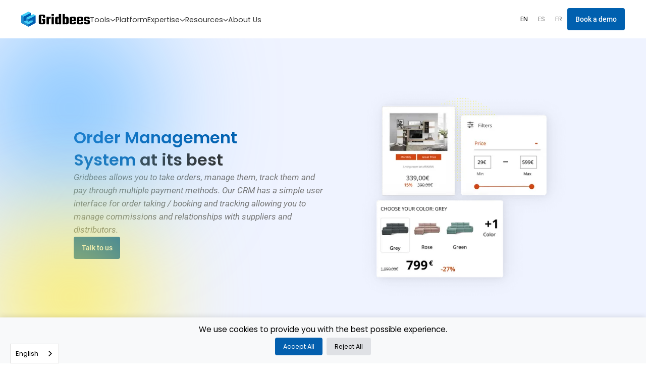

--- FILE ---
content_type: text/html; charset=utf-8
request_url: https://www.gridbees.com/tools/order-management
body_size: 13974
content:
<!DOCTYPE html><!-- Last Published: Mon Dec 08 2025 10:41:41 GMT+0000 (Coordinated Universal Time) --><html data-wf-domain="www.gridbees.com" data-wf-page="64a2e5f2851cad654c6ff015" data-wf-site="6274d1a571beb184d5ff254f" lang="en"><head><meta charset="utf-8"/><title>Gridbees: Order Management System at its best</title><meta content="Gridbees allows you to take orders, manage them, track them and pay through multiple payment methods. Our CRM has a simple user interface for order taking / booking and tracking allowing you to manage commissions and relationships with suppliers and distributors." name="description"/><meta content="Gridbees: Order Management System at its best" property="og:title"/><meta content="Gridbees allows you to take orders, manage them, track them and pay through multiple payment methods. Our CRM has a simple user interface for order taking / booking and tracking allowing you to manage commissions and relationships with suppliers and distributors." property="og:description"/><meta content="Gridbees: Order Management System at its best" property="twitter:title"/><meta content="Gridbees allows you to take orders, manage them, track them and pay through multiple payment methods. Our CRM has a simple user interface for order taking / booking and tracking allowing you to manage commissions and relationships with suppliers and distributors." property="twitter:description"/><meta property="og:type" content="website"/><meta content="summary_large_image" name="twitter:card"/><meta content="width=device-width, initial-scale=1" name="viewport"/><link href="https://cdn.prod.website-files.com/6274d1a571beb184d5ff254f/css/gridbees.webflow.shared.1881e4a74.min.css" rel="stylesheet" type="text/css"/><link href="https://fonts.googleapis.com" rel="preconnect"/><link href="https://fonts.gstatic.com" rel="preconnect" crossorigin="anonymous"/><script src="https://ajax.googleapis.com/ajax/libs/webfont/1.6.26/webfont.js" type="text/javascript"></script><script type="text/javascript">WebFont.load({  google: {    families: ["Montserrat:100,100italic,200,200italic,300,300italic,400,400italic,500,500italic,600,600italic,700,700italic,800,800italic,900,900italic"]  }});</script><script type="text/javascript">!function(o,c){var n=c.documentElement,t=" w-mod-";n.className+=t+"js",("ontouchstart"in o||o.DocumentTouch&&c instanceof DocumentTouch)&&(n.className+=t+"touch")}(window,document);</script><link href="https://cdn.prod.website-files.com/6274d1a571beb184d5ff254f/642e9640ff16c81264990174_Gridbees_logo_favicon_redone.png" rel="shortcut icon" type="image/x-icon"/><link href="https://cdn.prod.website-files.com/6274d1a571beb184d5ff254f/6426f0cfad7cf8e29466ab64_Gridbees_logo_big.jpg" rel="apple-touch-icon"/><script>
  // Define dataLayer and the gtag function
  window.dataLayer = window.dataLayer || [];
  function gtag(){dataLayer.push(arguments);}

  // Set default consent to 'denied' as a placeholder
  if(localStorage.getItem('consentMode') === null){
    gtag('consent', 'default', {
      'ad_storage': 'denied',
      'ad_user_data': 'denied',
      'ad_personalization': 'denied',
      'analytics_storage': 'denied',
      'personalization_storage': 'denied',
      'security_storage': 'denied',
      'functionality_storage': 'denied',
    });
    // To further redact your ads data when ad_storage is denied, set ads_data_redaction to true
    gtag('set', 'ads_data_redaction', false);
  } else {
    gtag('consent', 'default', JSON.parse(localStorage.getItem('consentMode')));
  }
</script>

<!-- Google Tag Manager -->
<script>(function(w,d,s,l,i){w[l]=w[l]||[];w[l].push({'gtm.start':
new Date().getTime(),event:'gtm.js'});var f=d.getElementsByTagName(s)[0],
j=d.createElement(s),dl=l!='dataLayer'?'&l='+l:'';j.async=true;j.src=
'https://www.googletagmanager.com/gtm.js?id='+i+dl;f.parentNode.insertBefore(j,f);
})(window,document,'script','dataLayer','GTM-KPCQ4RB');</script>
<!-- End Google Tag Manager -->

<link rel="alternate" hreflang="en" href="https://www.gridbees.com">
<link rel="alternate" hreflang="es" href="https://es.gridbees.com">
<link rel="alternate" hreflang="fr" href="https://fr.gridbees.com">
<script type="text/javascript" src="https://cdn.weglot.com/weglot.min.js"></script>
<script>
    Weglot.initialize({
        api_key: 'wg_9ef7e2aed1d2c34192b56510f79f8d8f5'
    });

</script>

<!-- Google tag (gtag.js) -->
<script async src="https://www.googletagmanager.com/gtag/js?id=G-4NRGMHV3K4"></script>
<script>
  window.dataLayer = window.dataLayer || [];
  function gtag(){dataLayer.push(arguments);}
  gtag('js', new Date());

  gtag('config', 'G-4NRGMHV3K4');
</script>

<style>
.cookie-consent-banner {
    display: none;
    position: fixed;
    bottom: 0;
    left: 0;
    right: 0;
    background-color: #f8f9fa;
    box-shadow: 0 -2px 10px rgba(0, 0, 0, 0.1);
    color: black;
    padding: 12px;
    font-size: 1.2em!important;
    text-align: center;
    z-index: 1000;
}

.cookie-consent-button {
    border: none;
    padding: 8px 16px;
    text-align: center;
    text-decoration: none;
    display: inline-block;
    font-size: 0.8em!important;
    margin: 4px 2px;
    cursor: pointer;
    border-radius: 4px;
}

.cookie-consent-button:hover {
    box-shadow: 0 -2px 5px rgba(0, 0, 0, 0.2);
}

.cookie-consent-button:active {
    opacity: .5;
}

.cookie-consent-button.btn-success {
    background-color: #035fae; /* #34a853;*/
    color: white;
}

.cookie-consent-button.btn-grayscale {
    background-color: #dfe1e5;
    color: black;
}

.cookie-consent-button.btn-outline {
    background-color: #e6f4ea;
    color: #34a853;
}

.cookie-consent-options {
    display: flex;
    justify-content: center;
    flex-wrap: wrap;
    margin-bottom: 10px;
}

.cookie-consent-options label {
    margin: 0 10px;
    font-size: 1.2em!important;
}

.cookie-consent-options input {
    margin-right: 5px;
}
</style></head><body class="body"><div class="w-embed w-iframe"><!-- Google Tag Manager (noscript) -->
<noscript><iframe src="https://www.googletagmanager.com/ns.html?id=GTM-KPCQ4RB"
height="0" width="0" style="display:none;visibility:hidden"></iframe></noscript>
<!-- End Google Tag Manager (noscript) --></div><div class="w-embed"><style>

body {
 font-size: 1vw;
}

/* 19px body font size above 1400px screens  */
@media only screen and (min-width: 1440px) {
     body {font-size: 14px;}
}

/* 9px body font size below 767px screens  */
@media only screen and (max-width: 767px) {
     body {font-size: 9px;}
}

a {
	color: inherit;
}

.w-dropdown-toggle {
	color: inherit;
}

.w-richtext>:last-child, .w-richtext ol li:last-child, .w-richtext ul li:last-child {
    margin-bottom: 0;
}

/* input, textarea, select { 
	-webkit-appearance: none;
	-moz-appearance: none;
	appearance: none; border-radius: 0; 
	background-image: none; 
*?
</style></div><div data-w-id="7d0b15b8-bfc3-7ec9-9f12-3ba2bc35c035" data-animation="default" data-collapse="medium" data-duration="400" data-easing="ease" data-easing2="ease" role="banner" class="c-nav w-nav"><div class="c-container cc-nav"><div id="w-node-_7d0b15b8-bfc3-7ec9-9f12-3ba2bc35c037-bc35c035" class="c-wrap-datatype cc-horizontal cc-align_center cc-gap_4"><div class="c-nav_menu-container"><div class="c-nav_menu-button w-nav-button"><div data-is-ix2-target="1" class="c-nav_menu-icon" data-w-id="9a32c774-56af-85bf-4eca-bde04674c493" data-animation-type="lottie" data-src="https://cdn.prod.website-files.com/6274d1a571beb184d5ff254f/6460e5c085d0ef5c36d644c3_42428-menu%20(3).json" data-loop="0" data-direction="1" data-autoplay="0" data-renderer="svg" data-default-duration="2.566666666666667" data-duration="0"></div></div><div class="c-nav_menu-wrap"><a href="/" class="c-nav_logo-wrap w-inline-block"><img src="https://cdn.prod.website-files.com/6274d1a571beb184d5ff254f/6463ab48cdf43bde4c825407_Gridbees.webp" loading="lazy" alt="" class="c-nav_logo"/></a><nav role="navigation" class="c-nav_menu w-nav-menu"><div class="c-nav_menu-content"><div data-hover="false" data-delay="0" class="c-nav_dropdown w-dropdown"><div class="c-nav_dropdown-toggle w-dropdown-toggle"><div class="c-nav_link">Tools</div><div class="c-nav_dropdown-icon w-embed"><svg width="100%" height="100%" viewBox="0 0 12 8" fill="none" xmlns="http://www.w3.org/2000/svg">
<path d="M6 7.37505L0 1.37505L1.075 0.300049L6 5.25005L10.925 0.325049L12 1.40005L6 7.37505Z" fill="currentcolor"/>
</svg></div></div><nav class="c-nav_dropdown-list w-dropdown-list"><a href="/tools/marketing" class="c-nav_dropdown-list_item w-inline-block"><div class="c-nav_dropdown-list_icon w-embed"><svg width="100%" height="100%" viewBox="0 0 20 20" fill="none" xmlns="http://www.w3.org/2000/svg">
<path d="M9.36897 14.9024C9.53015 15.4368 9.1095 15.9691 8.56593 15.842C7.45171 15.5814 6.47973 15.0174 5.65 14.15C4.55 13 4 11.6167 4 10C4 8.33333 4.58333 6.91667 5.75 5.75C6.91667 4.58333 8.33333 4 10 4C11.6167 4 13 4.55 14.15 5.65C15.0161 6.47847 15.5797 7.45348 15.8408 8.57502C15.9683 9.12279 15.4281 9.54345 14.8921 9.37328C14.6052 9.28219 14.3987 9.03697 14.3183 8.74688C14.0809 7.89033 13.6164 7.1622 12.925 6.5625C12.1083 5.85417 11.1333 5.5 10 5.5C8.75 5.5 7.6875 5.9375 6.8125 6.8125C5.9375 7.6875 5.5 8.75 5.5 10C5.5 11.1167 5.85417 12.0875 6.5625 12.9125C7.1603 13.6088 7.88571 14.0765 8.73873 14.3157C9.03293 14.3982 9.28074 14.6098 9.36897 14.9024ZM10.7661 19.5187C10.8356 19.7424 10.6839 19.9745 10.45 19.9875C10.3 19.9958 10.15 20 10 20C8.61667 20 7.31667 19.7375 6.1 19.2125C4.88333 18.6875 3.825 17.975 2.925 17.075C2.025 16.175 1.3125 15.1167 0.7875 13.9C0.2625 12.6833 0 11.3833 0 10C0 8.61667 0.2625 7.31667 0.7875 6.1C1.3125 4.88333 2.025 3.825 2.925 2.925C3.825 2.025 4.88333 1.3125 6.1 0.7875C7.31667 0.2625 8.61667 0 10 0C11.3833 0 12.6833 0.2625 13.9 0.7875C15.1167 1.3125 16.175 2.025 17.075 2.925C17.975 3.825 18.6875 4.88333 19.2125 6.1C19.7375 7.31667 20 8.61667 20 10C20 10.15 19.9958 10.3 19.9875 10.45C19.9745 10.6839 19.7424 10.8356 19.5187 10.7661L18.9298 10.5834C18.6742 10.5041 18.5 10.2676 18.5 10C18.5 7.63333 17.675 5.625 16.025 3.975C14.375 2.325 12.3667 1.5 10 1.5C7.63333 1.5 5.625 2.325 3.975 3.975C2.325 5.625 1.5 7.63333 1.5 10C1.5 12.3667 2.325 14.375 3.975 16.025C5.625 17.675 7.63333 18.5 10 18.5C10.2676 18.5 10.5041 18.6742 10.5834 18.9298L10.7661 19.5187ZM19.5125 19.5125C18.9671 20.0579 18.0829 20.0579 17.5375 19.5125L14.25 16.225L13.9963 16.991C13.6891 17.9189 12.3701 17.9003 12.0892 16.964L10.5336 11.7788C10.3048 11.016 11.016 10.3048 11.7788 10.5336L16.964 12.0892C17.9003 12.3701 17.9189 13.6891 16.991 13.9963L16.225 14.25L19.5125 17.5375C20.0579 18.0829 20.0579 18.9671 19.5125 19.5125Z" fill="currentcolor"/>
</svg></div><div class="c-nav_link">Marketing</div></a><a href="/tools/order-management" aria-current="page" class="c-nav_dropdown-list_item w-inline-block w--current"><div class="c-nav_dropdown-list_icon w-embed"><svg width="100%" height="100%" viewBox="0 0 21 20" fill="none" xmlns="http://www.w3.org/2000/svg">
<path d="M14.6 17.525L18.075 14.075L17.025 13.025L14.6 15.4L13.625 14.425L12.575 15.5L14.6 17.525ZM3 5.5H15V4H3V5.5ZM15.3125 19.975C14.0208 19.975 12.9167 19.5125 12 18.5875C11.0833 17.6625 10.625 16.5667 10.625 15.3C10.625 13.9928 11.0833 12.8784 11.9998 11.957C12.9163 11.0357 14.0247 10.575 15.325 10.575C16.6083 10.575 17.7125 11.0357 18.6375 11.957C19.5625 12.8784 20.025 13.9928 20.025 15.3C20.025 16.5667 19.5625 17.6625 18.6375 18.5875C17.7125 19.5125 16.6042 19.975 15.3125 19.975ZM0 18.975V1.5C0 1.0875 0.146875 0.734375 0.440625 0.440625C0.734375 0.146875 1.0875 0 1.5 0H16.5C16.9125 0 17.2656 0.146875 17.5594 0.440625C17.8531 0.734375 18 1.0875 18 1.5V9.675C17.7639 9.56072 17.5215 9.46547 17.2729 9.38927C17.0243 9.31309 16.7667 9.25 16.5 9.2V1.5H1.5V16.475H9.25C9.29808 16.7779 9.3726 17.0661 9.47355 17.3397C9.57452 17.6132 9.69167 17.8833 9.825 18.15L9 18.975L7.5 17.475L6 18.975L4.5 17.475L3 18.975L1.5 17.475L0 18.975ZM3 14H9.3068C9.36893 13.7333 9.4375 13.475 9.5125 13.225C9.5875 12.975 9.69167 12.7333 9.825 12.5H3V14ZM3 9.75H12.6C12.9667 9.56667 13.35 9.42083 13.75 9.3125C14.15 9.20417 14.5667 9.13333 15 9.1V8.25H3V9.75Z" fill="currentcolor"/>
</svg></div><div class="c-nav_link">Order Management</div></a><a href="/tools/product-catalogue" class="c-nav_dropdown-list_item w-inline-block"><div class="c-nav_dropdown-list_icon w-embed"><svg width="100%" height="100%" viewBox="0 0 20 16" fill="none" xmlns="http://www.w3.org/2000/svg">
<path d="M6.75 14.5H18.5V11.075H6.75V14.5ZM1.5 4.925H5.25V1.5H1.5V4.925ZM1.5 9.6H5.25V6.425H1.5V9.6ZM1.5 14.5H5.25V11.075H1.5V14.5ZM6.75 9.6H18.5V6.425H6.75V9.6ZM6.75 4.925H18.5V1.5H6.75V4.925ZM1.5 16C1.1 16 0.75 15.85 0.45 15.55C0.15 15.25 0 14.9 0 14.5V1.5C0 1.1 0.15 0.75 0.45 0.45C0.75 0.15 1.1 0 1.5 0H18.5C18.9 0 19.25 0.15 19.55 0.45C19.85 0.75 20 1.1 20 1.5V14.5C20 14.9 19.85 15.25 19.55 15.55C19.25 15.85 18.9 16 18.5 16H1.5Z" fill="currentcolor"/>
</svg></div><div class="c-nav_link">Product Catalogue</div></a><div class="c-nav_dropdown-list_shadow"></div></nav></div><a href="/platform" class="c-nav_link">Platform</a><div data-hover="false" data-delay="0" class="c-nav_dropdown w-dropdown"><div class="c-nav_dropdown-toggle w-dropdown-toggle"><div class="c-nav_link">Expertise</div><div class="c-nav_dropdown-icon w-embed"><svg width="100%" height="100%" viewBox="0 0 12 8" fill="none" xmlns="http://www.w3.org/2000/svg">
<path d="M6 7.37505L0 1.37505L1.075 0.300049L6 5.25005L10.925 0.325049L12 1.40005L6 7.37505Z" fill="currentcolor"/>
</svg></div></div><nav class="c-nav_dropdown-list w-dropdown-list"><a href="/expertise/tourism" class="c-nav_dropdown-list_item w-inline-block"><div class="c-nav_dropdown-list_icon w-embed"><svg width="100%" height="100%" viewBox="0 0 16 20" fill="none" xmlns="http://www.w3.org/2000/svg">
<path d="M12.075 19.3999L9.475 14.9999H6.325C6.10833 14.9999 5.92917 14.929 5.7875 14.7874C5.64583 14.6457 5.575 14.4665 5.575 14.2499C5.575 14.0332 5.64583 13.854 5.7875 13.7124C5.92917 13.5707 6.10833 13.4999 6.325 13.4999H9.475L12.075 9.09985H12.7L11.4 13.4999H14.7L15.45 12.4999H16L15.475 14.2499L16 15.9999H15.45L14.7 14.9999H11.4L12.7 19.3999H12.075ZM3.3 10.8999L4.6 6.49985H1.3L0.55 7.49985H0L0.525 5.74985L0 3.99985H0.55L1.3 4.99985H4.6L3.3 0.599854H3.925L6.525 4.99985H9.675C9.89167 4.99985 10.0708 5.07069 10.2125 5.21235C10.3542 5.35402 10.425 5.53319 10.425 5.74985C10.425 5.96652 10.3542 6.14569 10.2125 6.28735C10.0708 6.42902 9.89167 6.49985 9.675 6.49985H6.525L3.925 10.8999H3.3Z" fill="currentcolor"/>
</svg></div><div class="c-nav_link">Tourism</div></a><a href="/expertise/retail" class="c-nav_dropdown-list_item w-inline-block"><div class="c-nav_dropdown-list_icon w-embed"><svg width="100%" height="100%" viewBox="0 0 16 15" fill="none" xmlns="http://www.w3.org/2000/svg">
<path d="M15.1661 6.38844V13.1351C15.1661 13.4535 15.0467 13.7322 14.8078 13.971C14.569 14.2098 14.2904 14.3292 13.972 14.3292H2.01106C1.69264 14.3292 1.41401 14.2098 1.17519 13.971C0.936374 13.7322 0.816964 13.4535 0.816964 13.1351V6.38844C0.445466 6.07001 0.200012 5.67861 0.0806018 5.21424C-0.0388083 4.74987 -0.0255405 4.28549 0.120405 3.82112L0.976177 1.1344C1.08232 0.776165 1.26807 0.497542 1.53342 0.298525C1.79878 0.0995084 2.10394 0 2.4489 0H13.4545C13.826 0 14.1511 0.102825 14.4297 0.308476C14.7083 0.514126 14.9007 0.789433 15.0069 1.1344L15.8825 3.82112C16.0285 4.28549 16.0384 4.74987 15.9124 5.21424C15.7863 5.67861 15.5376 6.07001 15.1661 6.38844ZM9.79262 5.77148C10.1774 5.77148 10.5024 5.64544 10.7678 5.39335C11.0332 5.14126 11.1393 4.83611 11.0862 4.47788L10.5887 1.1941H8.59852V4.47788C8.59852 4.82284 8.71129 5.12468 8.93685 5.3834C9.1624 5.64212 9.44766 5.77148 9.79262 5.77148ZM6.07101 5.77148C6.4425 5.77148 6.75761 5.64544 7.01634 5.39335C7.27506 5.14126 7.40442 4.83611 7.40442 4.47788V1.1941H5.41425L4.91671 4.47788C4.86364 4.82284 4.95651 5.12468 5.19533 5.3834C5.43415 5.64212 5.72604 5.77148 6.07101 5.77148ZM2.4489 5.77148C2.76733 5.77148 3.04263 5.66203 3.27482 5.44311C3.50701 5.22419 3.643 4.95552 3.6828 4.63709L4.20025 1.1941H2.21008L1.2946 4.09974C1.16193 4.51105 1.215 4.89249 1.45382 5.24409C1.69264 5.59569 2.02433 5.77148 2.4489 5.77148ZM13.5341 5.77148C13.9587 5.77148 14.2937 5.599 14.5392 5.25404C14.7846 4.90908 14.841 4.52431 14.7083 4.09974L13.7929 1.1941H11.8027L12.3201 4.63709C12.3599 4.95552 12.4959 5.22419 12.7281 5.44311C12.9603 5.66203 13.229 5.77148 13.5341 5.77148ZM2.01106 13.1351H13.972V6.94568C13.9852 6.95895 13.9421 6.96558 13.8426 6.96558H13.5341C13.2024 6.96558 12.8873 6.89593 12.5888 6.75662C12.2903 6.61731 11.9951 6.4017 11.7032 6.10981C11.4909 6.37517 11.2255 6.58414 10.9071 6.73672C10.5887 6.8893 10.2371 6.96558 9.85232 6.96558C9.45429 6.96558 9.11265 6.9092 8.82739 6.79642C8.54213 6.68364 8.26682 6.49458 8.00147 6.22922C7.80245 6.46804 7.55036 6.65048 7.2452 6.77652C6.94005 6.90256 6.59508 6.96558 6.21032 6.96558C5.79902 6.96558 5.43415 6.89261 5.11573 6.74667C4.7973 6.60072 4.52531 6.38844 4.29976 6.10981C3.98133 6.38844 3.66954 6.60072 3.36438 6.74667C3.05922 6.89261 2.75406 6.96558 2.4489 6.96558H2.18023C2.09399 6.96558 2.0376 6.95895 2.01106 6.94568V13.1351Z" fill="currentcolor"/>
</svg></div><div class="c-nav_link">Retail</div></a><a href="/expertise/telecom" class="c-nav_dropdown-list_item w-inline-block"><div class="c-nav_dropdown-list_icon w-embed"><svg width="100%" height="100%" viewBox="0 0 16 16" fill="none" xmlns="http://www.w3.org/2000/svg">
<path d="M15 16C13.1926 16 11.3963 15.5556 9.61111 14.6667C7.82593 13.7778 6.22222 12.6222 4.8 11.2C3.37778 9.77778 2.22222 8.17407 1.33333 6.38889C0.444444 4.6037 0 2.80741 0 1C0 0.714281 0.0952369 0.476185 0.285711 0.285711C0.476185 0.0952369 0.714281 0 1 0H4.11111C4.31276 0 4.4928 0.0703704 4.65124 0.211111C4.80967 0.351852 4.91111 0.540741 4.95556 0.777778L5.55556 3.57778C5.58519 3.78519 5.58148 3.97407 5.54444 4.14444C5.50741 4.31482 5.42963 4.45926 5.31111 4.57778L3.08889 6.82222C3.91852 8.2 4.84815 9.4 5.87778 10.4222C6.90741 11.4444 8.07407 12.3111 9.37778 13.0222L11.4889 10.8444C11.637 10.6815 11.8074 10.5667 12 10.5C12.1926 10.4333 12.3852 10.4222 12.5778 10.4667L15.2222 11.0444C15.4491 11.0944 15.6354 11.2069 15.7812 11.382C15.9271 11.5569 16 11.763 16 12V15C16 15.2857 15.9048 15.5238 15.7143 15.7143C15.5238 15.9048 15.2857 16 15 16ZM2.42222 5.6L4.22222 3.77778L3.71111 1.33333H1.33333C1.33333 1.91111 1.42222 2.54444 1.6 3.23333C1.77778 3.92222 2.05185 4.71111 2.42222 5.6ZM10.6222 13.6667C11.2296 13.9481 11.8889 14.1778 12.6 14.3556C13.3111 14.5333 14 14.637 14.6667 14.6667V12.2889L12.3778 11.8222L10.6222 13.6667Z" fill="currentcolor"/>
</svg></div><div class="c-nav_link">Telco</div></a><div class="c-nav_dropdown-list_shadow"></div></nav></div><div data-hover="false" data-delay="0" class="c-nav_dropdown w-dropdown"><div class="c-nav_dropdown-toggle w-dropdown-toggle"><div class="c-nav_link">Resources</div><div class="c-nav_dropdown-icon w-embed"><svg width="100%" height="100%" viewBox="0 0 12 8" fill="none" xmlns="http://www.w3.org/2000/svg">
<path d="M6 7.37505L0 1.37505L1.075 0.300049L6 5.25005L10.925 0.325049L12 1.40005L6 7.37505Z" fill="currentcolor"/>
</svg></div></div><nav class="c-nav_dropdown-list w-dropdown-list"><div class="c-nav_dropdown-list_accordeon-wrapper"><div class="c-nav_dropdown-list_accordeon-item"><div class="c-nav_dropdown-list_accordeon-trigger"><div class="c-nav_dropdown-list_icon w-embed"><svg width="100%" height="100%" viewBox="0 0 16 20" fill="none" xmlns="http://www.w3.org/2000/svg">
<path d="M3.975 15.75H12.025V14.25H3.975V15.75ZM3.975 11.5H12.025V10H3.975V11.5ZM1.5 20C1.1 20 0.75 19.85 0.45 19.55C0.15 19.25 0 18.9 0 18.5V1.5C0 1.1 0.15 0.75 0.45 0.45C0.75 0.15 1.1 0 1.5 0H10.525L16 5.475V18.5C16 18.9 15.85 19.25 15.55 19.55C15.25 19.85 14.9 20 14.5 20H1.5ZM9.775 6.15V1.5H1.5V18.5H14.5V6.15H9.775Z" fill="currentcolor"/>
</svg></div><div class="c-nav_link">Documentation</div><div class="c-nav_dropdown-icon-accordeon w-embed"><svg width="100%" height="100%" viewBox="0 0 12 8" fill="none" xmlns="http://www.w3.org/2000/svg">
<path d="M6 7.37505L0 1.37505L1.075 0.300049L6 5.25005L10.925 0.325049L12 1.40005L6 7.37505Z" fill="currentcolor"/>
</svg></div></div><div class="c-nav_dropdown-list_accordeon-content"><a href="/resources/documentation/promotion-engine" class="c-nav_dropdown-list_item c-nav_dropdown-list_item_accordeon w-inline-block"><div class="c-nav_link">Promotion engine</div></a><a href="/resources/documentation/your-first-promotion" class="c-nav_dropdown-list_item c-nav_dropdown-list_item_accordeon w-inline-block"><div class="c-nav_link">Your first promotion</div></a><a href="/resources/documentation/functional-documentation" class="c-nav_dropdown-list_item c-nav_dropdown-list_item_accordeon w-inline-block"><div class="c-nav_link">Product catalog</div></a><a href="/resources/documentation/order-management" class="c-nav_dropdown-list_item c-nav_dropdown-list_item_accordeon w-inline-block"><div class="c-nav_link">Order management</div></a><a href="/resources/documentation/data-modeler-objects" class="c-nav_dropdown-list_item c-nav_dropdown-list_item_accordeon w-inline-block"><div class="c-nav_link">Data Modeler - Object</div></a></div></div></div><div class="c-nav_dropdown-list_accordeon-wrapper"><div class="c-nav_dropdown-list_accordeon-item"><div class="c-nav_dropdown-list_accordeon-trigger"><div class="c-nav_dropdown-list_icon w-embed"><svg width="100%" height="100%" viewBox="0 0 20 20" fill="none" xmlns="http://www.w3.org/2000/svg">
<path d="M7.7 20L7.2 16.85C6.88333 16.7333 6.55 16.575 6.2 16.375C5.85 16.175 5.54167 15.9667 5.275 15.75L2.325 17.1L0 13L2.7 11.025C2.66667 10.875 2.64583 10.7042 2.6375 10.5125C2.62917 10.3208 2.625 10.15 2.625 10C2.625 9.85 2.62917 9.67917 2.6375 9.4875C2.64583 9.29583 2.66667 9.125 2.7 8.975L0 7L2.325 2.9L5.275 4.25C5.54167 4.03333 5.85 3.825 6.2 3.625C6.55 3.425 6.88333 3.275 7.2 3.175L7.7 0H12.3L12.8 3.15C13.1167 3.26667 13.4542 3.42083 13.8125 3.6125C14.1708 3.80417 14.475 4.01667 14.725 4.25L17.675 2.9L20 7L17.3 8.925C17.3333 9.09167 17.3542 9.27083 17.3625 9.4625C17.3708 9.65417 17.375 9.83333 17.375 10C17.375 10.1667 17.3708 10.3417 17.3625 10.525C17.3542 10.7083 17.3333 10.8833 17.3 11.05L20 13L17.675 17.1L14.725 15.75C14.4583 15.9667 14.1542 16.1792 13.8125 16.3875C13.4708 16.5958 13.1333 16.75 12.8 16.85L12.3 20H7.7ZM10 13.25C10.9 13.25 11.6667 12.9333 12.3 12.3C12.9333 11.6667 13.25 10.9 13.25 10C13.25 9.1 12.9333 8.33333 12.3 7.7C11.6667 7.06667 10.9 6.75 10 6.75C9.1 6.75 8.33333 7.06667 7.7 7.7C7.06667 8.33333 6.75 9.1 6.75 10C6.75 10.9 7.06667 11.6667 7.7 12.3C8.33333 12.9333 9.1 13.25 10 13.25ZM10 11.75C9.51667 11.75 9.10417 11.5792 8.7625 11.2375C8.42083 10.8958 8.25 10.4833 8.25 10C8.25 9.51667 8.42083 9.10417 8.7625 8.7625C9.10417 8.42083 9.51667 8.25 10 8.25C10.4833 8.25 10.8958 8.42083 11.2375 8.7625C11.5792 9.10417 11.75 9.51667 11.75 10C11.75 10.4833 11.5792 10.8958 11.2375 11.2375C10.8958 11.5792 10.4833 11.75 10 11.75ZM8.9 18.5H11.1L11.45 15.7C12 15.5667 12.5208 15.3583 13.0125 15.075C13.5042 14.7917 13.95 14.45 14.35 14.05L17 15.2L18 13.4L15.65 11.675C15.7167 11.3917 15.7708 11.1125 15.8125 10.8375C15.8542 10.5625 15.875 10.2833 15.875 10C15.875 9.71667 15.8583 9.4375 15.825 9.1625C15.7917 8.8875 15.7333 8.60833 15.65 8.325L18 6.6L17 4.8L14.35 5.95C13.9667 5.51667 13.5333 5.15417 13.05 4.8625C12.5667 4.57083 12.0333 4.38333 11.45 4.3L11.1 1.5H8.9L8.55 4.3C7.98333 4.41667 7.45417 4.61667 6.9625 4.9C6.47083 5.18333 6.03333 5.53333 5.65 5.95L3 4.8L2 6.6L4.35 8.325C4.28333 8.60833 4.22917 8.8875 4.1875 9.1625C4.14583 9.4375 4.125 9.71667 4.125 10C4.125 10.2833 4.14583 10.5625 4.1875 10.8375C4.22917 11.1125 4.28333 11.3917 4.35 11.675L2 13.4L3 15.2L5.65 14.05C6.05 14.45 6.49583 14.7917 6.9875 15.075C7.47917 15.3583 8 15.5667 8.55 15.7L8.9 18.5Z" fill="currentcolor"/>
</svg></div><div class="c-nav_link">Developers</div><div class="c-nav_dropdown-icon-accordeon w-embed"><svg width="100%" height="100%" viewBox="0 0 12 8" fill="none" xmlns="http://www.w3.org/2000/svg">
<path d="M6 7.37505L0 1.37505L1.075 0.300049L6 5.25005L10.925 0.325049L12 1.40005L6 7.37505Z" fill="currentcolor"/>
</svg></div></div><div class="c-nav_dropdown-list_accordeon-content"><a href="/resources/api-documentation-retail" class="c-nav_dropdown-list_item c-nav_dropdown-list_item_accordeon w-inline-block"><div class="c-nav_link">Retail</div></a><a href="/resources/api-documentation" class="c-nav_dropdown-list_item c-nav_dropdown-list_item_accordeon w-inline-block"><div class="c-nav_link">Tourism</div></a></div></div></div><a href="/resources/business-cases" class="c-nav_dropdown-list_item w-inline-block"><div class="c-nav_dropdown-list_icon w-embed"><svg width="100%" height="100%" viewBox="0 0 12 23" fill="none" xmlns="http://www.w3.org/2000/svg">
<circle cx="6" cy="18" r="4" stroke="currentcolor" stroke-width="1.5"/>
<path d="M5.90446 16.3092C5.9335 16.2152 6.0665 16.2152 6.09554 16.3092L6.45036 17.4574C6.46331 17.4993 6.50204 17.5279 6.5459 17.5279H7.70437C7.80002 17.5279 7.84109 17.6493 7.76508 17.7073L6.81936 18.4298C6.78606 18.4552 6.77215 18.4987 6.78453 18.5388L7.1437 19.7011C7.17244 19.7941 7.06482 19.8692 6.98745 19.8101L6.06071 19.1021C6.02487 19.0747 5.97513 19.0747 5.93929 19.1021L5.01255 19.8101C4.93518 19.8692 4.82756 19.7941 4.8563 19.7011L5.21547 18.5388C5.22785 18.4987 5.21394 18.4552 5.18064 18.4298L4.23492 17.7073C4.15891 17.6493 4.19998 17.5279 4.29563 17.5279H5.4541C5.49796 17.5279 5.53669 17.4993 5.54964 17.4574L5.90446 16.3092Z" fill="currentcolor"/>
<path d="M11 1H1V8.71017C1 9.74409 1.5324 10.7052 2.40894 11.2535L6 13.5L9.59106 11.2535C10.4676 10.7052 11 9.74409 11 8.71017V1Z" stroke="currentcolor" stroke-width="1.5"/>
</svg></div><div class="c-nav_link">Use Cases</div></a><div class="c-nav_dropdown-list_shadow"></div></nav></div><a href="/about-us" class="c-nav_link">About Us</a></div><div class="c-nav_menu-right"><div class="wg-element"><div data-w-id="786d8d66-e026-dfd7-b1c6-17d2185d26f8" class="wg-element-wrapper sw1"><a lang="en" data-w-id="786d8d66-e026-dfd7-b1c6-17d2185d26f9" href="#" class="wg-selector-1 s1 w-inline-block"><div>EN</div></a><a lang="es" data-w-id="786d8d66-e026-dfd7-b1c6-17d2185d26fe" href="#" class="wg-selector-1 s3 w-inline-block"><div>ES</div></a><a lang="fr" data-w-id="eba26de4-72c4-5e73-d3a1-d5083cb44e58" href="#" class="wg-selector-1 s3 w-inline-block"><div>FR</div></a></div><div class="wg-code w-embed w-script"><script type="text/javascript" src="https://cdn.weglot.com/weglot.min.js"></script>
<script>
// init Weglot
Weglot.initialize({
	api_key: 'wg_9ef7e2aed1d2c34192b56510f79f8d8f5'
});

// on Weglot init
Weglot.on('initialized', ()=>{
	// get the current active language
  const currentLang = Weglot.getCurrentLang();
  // if the current active language link exists
  if(document.querySelector('.wg-element-wrapper.sw1 [lang='+currentLang+']')){
  	// click the link
  	document.querySelector('.wg-element-wrapper.sw1 [lang='+currentLang+']').click();
  }
});

// for each of the .wg-element-wrapper language links
document.querySelectorAll('.wg-element-wrapper.sw1 [lang]').forEach((link)=>{
	// add a click event listener
	link.addEventListener('click', function(e){
  	// prevent default
		e.preventDefault();
    // switch current active language after a setTimeout
    setTimeout(()=>Weglot.switchTo(this.getAttribute('lang')),160);
	});
});
</script></div></div><a href="/rendez-vous" class="c-button w-inline-block"><div class="c-button_text">Book a demo</div></a></div></nav></div></div></div></div></div><section class="c-section cc-bg_blue-400 cc-overflow_hidden"><div class="c-container cc-hero"><div id="w-node-_101018a7-0ca7-009c-c7c4-847ee959f06a-4c6ff015" class="c-wrap-datatype cc-gap_2"><div class="c-wrap-datatype cc-width_90"><h1 class="c-text_l cc-width_70"><span class="cc-text_blue">Order Management System</span> at its best</h1><p class="c-paragraph_m">Gridbees allows you to take orders, manage them, track them and pay through multiple payment methods. Our CRM has a simple user interface for order taking / booking and tracking allowing you to manage commissions and relationships with suppliers and distributors.<br/></p></div><a href="/rendez-vous" class="c-button w-inline-block"><div class="c-button_text">Talk to us</div></a></div><div id="w-node-_56e7a0e0-02cc-741b-9d74-9fc39434da45-4c6ff015" class="c-hero_img-wrap cc-order"><img src="https://cdn.prod.website-files.com/6274d1a571beb184d5ff254f/646f7806490c00b969346dd6_Group%2075.webp" loading="lazy" sizes="(max-width: 479px) 100vw, (max-width: 767px) 40vw, (max-width: 1439px) 34vw, 487.29998779296875px" srcset="https://cdn.prod.website-files.com/6274d1a571beb184d5ff254f/646f7806490c00b969346dd6_Group%2075-p-500.webp 500w, https://cdn.prod.website-files.com/6274d1a571beb184d5ff254f/646f7806490c00b969346dd6_Group%2075-p-800.webp 800w, https://cdn.prod.website-files.com/6274d1a571beb184d5ff254f/646f7806490c00b969346dd6_Group%2075-p-1080.png 1080w, https://cdn.prod.website-files.com/6274d1a571beb184d5ff254f/646f7806490c00b969346dd6_Group%2075-p-1600.png 1600w, https://cdn.prod.website-files.com/6274d1a571beb184d5ff254f/646f7806490c00b969346dd6_Group%2075-p-2000.png 2000w, https://cdn.prod.website-files.com/6274d1a571beb184d5ff254f/646f7806490c00b969346dd6_Group%2075-p-2600.png 2600w, https://cdn.prod.website-files.com/6274d1a571beb184d5ff254f/646f7806490c00b969346dd6_Group%2075.webp 2960w" alt="order management" class="c-img"/></div><img src="https://cdn.prod.website-files.com/6274d1a571beb184d5ff254f/645cd47bea84e401032e69b0_Hero%20BG.svg" loading="lazy" id="w-node-b07d1f22-e926-4330-a475-cfe4fe0420bd-4c6ff015" alt="" class="c-hero_bg"/><div id="w-node-_8960db64-e831-df30-b0d0-1f367074b2df-4c6ff015" class="c-hero_circle cc-1"></div><div id="w-node-_8a9e9f69-5af6-1ac0-e447-d53666c6ff19-4c6ff015" class="c-hero_circle cc-2 cc-yellow"></div></div></section><section class="c-section"><div class="c-container cc-pt_5"><h2 id="w-node-_41238f37-6875-e9a7-9e27-2dab35338c76-4c6ff015" class="c-text_l">A modular <span class="cc-text_blue">solution ...<br/></span></h2><div id="w-node-_41238f37-6875-e9a7-9e27-2dab35338c7a-4c6ff015" class="c-3x1"><div id="w-node-_41238f37-6875-e9a7-9e27-2dab35338c7b-4c6ff015" class="c-card cc-bg_white"><div class="c-wrap-datatype cc-align_center"><div class="c-icon_wrap cc-bg_blue-400"><img src="https://cdn.prod.website-files.com/6274d1a571beb184d5ff254f/645cf46587180e2814703ea7_Vector.svg" loading="lazy" alt="checkout" class="c-icon"/></div><h3 class="c-text">Order Funnel</h3><p class="c-paragraph">Availability, booking, confirmation, cancellation</p></div></div><div id="w-node-_41238f37-6875-e9a7-9e27-2dab35338c83-4c6ff015" class="c-card cc-bg_white"><div class="c-wrap-datatype cc-align_center"><div class="c-icon_wrap cc-bg_blue-400"><img src="https://cdn.prod.website-files.com/6274d1a571beb184d5ff254f/6460e267dea363a679627eea_Vector-3.svg" loading="lazy" alt="subscription" class="c-icon"/></div><h3 class="c-text">Dynamic Pricing</h3><p class="c-paragraph">Real-time valuation of the basket</p></div></div><div id="w-node-_41238f37-6875-e9a7-9e27-2dab35338c8b-4c6ff015" class="c-card cc-bg_white"><div class="c-wrap-datatype cc-align_center"><div class="c-icon_wrap cc-bg_blue-400"><img src="https://cdn.prod.website-files.com/6274d1a571beb184d5ff254f/6460e267ee128df089a0600a_Vector.svg" loading="lazy" alt="promotion" class="c-icon"/></div><h3 class="c-text">Fees Management</h3><p class="c-paragraph">Delivery, cancellation, assembly, recovery costs</p></div></div><div id="w-node-_41238f37-6875-e9a7-9e27-2dab35338c93-4c6ff015" class="c-card cc-bg_white"><div class="c-wrap-datatype cc-align_center"><div class="c-icon_wrap cc-bg_blue-400"><img src="https://cdn.prod.website-files.com/6274d1a571beb184d5ff254f/6460e2e06a5c7615fc206f59_Vector.svg" loading="lazy" alt="payments" class="c-icon"/></div><h3 class="c-text">Payments</h3><p class="c-paragraph">Easy connection to payment portals</p></div></div><div id="w-node-_41238f37-6875-e9a7-9e27-2dab35338c9b-4c6ff015" class="c-card cc-bg_white"><div class="c-wrap-datatype cc-align_center"><div class="c-icon_wrap cc-bg_blue-400"><img src="https://cdn.prod.website-files.com/6274d1a571beb184d5ff254f/6460e2c13cd46f902858ea9a_Vector-1.svg" loading="lazy" alt="vendors" class="c-icon"/></div><h3 class="c-text">Vendors and Suppliers</h3><p class="c-paragraph">Real-time secure connection</p></div></div><div id="w-node-_41238f37-6875-e9a7-9e27-2dab35338ca3-4c6ff015" class="c-card cc-bg_white"><div class="c-wrap-datatype cc-align_center"><div class="c-icon_wrap cc-bg_blue-400"><img src="https://cdn.prod.website-files.com/6274d1a571beb184d5ff254f/6460e2c1a2f8c1b6d6420d7f_Vector.svg" loading="lazy" alt="commissions" class="c-icon"/></div><h3 class="c-text">Commissions</h3><p class="c-paragraph">Real-time commission calculation engine</p></div></div></div></div></section><section class="c-section cc-bg_blue-400"><div class="c-container cc-ptb_7 cc-plr_11-4"><div id="w-node-a0d757e6-ad9c-5ea1-96e9-0de5cb578c5f-4c6ff015" class="c-wrap-datatype"><h2 class="c-text_l"><span class="cc-text_blue">Tailor made</span> for your needs<br/></h2><p class="c-paragraph_m">Orders from all sales channels are managed using Gridbees&#x27; order management system. giving you a single view of demand, inventory, and supply by centralizing data into one system, enabling you to exceed customer expectations for buying, fulfilling, and returning anywhere, at any time.</p></div><img src="https://cdn.prod.website-files.com/6274d1a571beb184d5ff254f/6462b7d5ec812e3329e33471_order2.webp" loading="lazy" id="w-node-a0d757e6-ad9c-5ea1-96e9-0de5cb578c6d-4c6ff015" sizes="(max-width: 479px) 100vw, (max-width: 767px) 93vw, (max-width: 1439px) 77vw, 1120.800048828125px" alt="order management system" srcset="https://cdn.prod.website-files.com/6274d1a571beb184d5ff254f/6462b7d5ec812e3329e33471_order2-p-500.webp 500w, https://cdn.prod.website-files.com/6274d1a571beb184d5ff254f/6462b7d5ec812e3329e33471_order2-p-800.webp 800w, https://cdn.prod.website-files.com/6274d1a571beb184d5ff254f/6462b7d5ec812e3329e33471_order2-p-1080.webp 1080w, https://cdn.prod.website-files.com/6274d1a571beb184d5ff254f/6462b7d5ec812e3329e33471_order2.webp 1800w" class="c-img cc-width_90"/><div id="w-node-a0d757e6-ad9c-5ea1-96e9-0de5cb578c6e-4c6ff015" class="c-3x1 cc-gap_4 cc-width_90 cc-mt-2"><div id="w-node-a0d757e6-ad9c-5ea1-96e9-0de5cb578c6f-4c6ff015" class="c-wrap-datatype cc-line"><h3 class="c-text">Availability</h3><p class="c-paragraph">Management of the theoretical and actual availability of products<br/></p></div><div id="w-node-a0d757e6-ad9c-5ea1-96e9-0de5cb578c74-4c6ff015" class="c-wrap-datatype cc-line"><h3 class="c-text">Restocking</h3><p class="c-paragraph">Taking into account the time required for retrocession and restocking<br/></p></div><div id="w-node-a0d757e6-ad9c-5ea1-96e9-0de5cb578c79-4c6ff015" class="c-wrap-datatype cc-line"><h3 class="c-text">Suppliers</h3><p class="c-paragraph">Real-time product reservation with suppliers<br/></p></div></div><div id="w-node-a0d757e6-ad9c-5ea1-96e9-0de5cb578c7e-4c6ff015" class="c-3x1 cc-gap_4 cc-width_90"><div id="w-node-a0d757e6-ad9c-5ea1-96e9-0de5cb578c7f-4c6ff015" class="c-wrap-datatype cc-line"><h3 class="c-text">Deadlines</h3><p class="c-paragraph">Management of reservation deadlines by customers / suppliers<br/></p></div><div id="w-node-a0d757e6-ad9c-5ea1-96e9-0de5cb578c84-4c6ff015" class="c-wrap-datatype cc-line"><h3 class="c-text">Suppliers</h3><p class="c-paragraph">Real-time product confirmation from suppliers<br/></p></div><div id="w-node-a0d757e6-ad9c-5ea1-96e9-0de5cb578c8a-4c6ff015" class="c-wrap-datatype cc-line"><h3 class="c-text">Security</h3><p class="c-paragraph">Transaction security management<br/><br/></p></div></div></div></section><section class="c-section"><div class="c-container"><div id="w-node-_3cf5a831-df7b-0639-3ebf-c1001d77184c-1d77184c" class="c-banner cc-v3"><div class="c-wrap-datatype cc-gap_2 cc-align_center cc-width_50"><h2 class="c-text_l">Book your Free Demo Now!</h2><a href="/rendez-vous" class="c-button w-inline-block"><div class="c-button_text"><strong>Book a Demo</strong></div></a></div></div></div></section><section class="c-section"><div class="c-container"><div id="w-node-_33eb8aed-6d25-e02c-af4c-e6f2573c89cc-573c89cc" class="c-banner cc-v2"><div id="w-node-_33eb8aed-6d25-e02c-af4c-e6f2573c89cd-573c89cc" class="c-2x1"><img src="https://cdn.prod.website-files.com/6274d1a571beb184d5ff254f/64649df1a0e37fdba2134629_Group%20186.webp" loading="lazy" id="w-node-_086f378e-84c9-726e-e5b9-08bce3fdee00-573c89cc" alt="" class="c-banner_img cc-1"/><img src="https://cdn.prod.website-files.com/6274d1a571beb184d5ff254f/64649e07dd60f85227f4bdc4_Group%20187.webp" loading="lazy" id="w-node-d664bdbc-dced-ad55-04d5-1ad38c8626c9-573c89cc" alt="" class="c-banner_img cc-2"/><img src="https://cdn.prod.website-files.com/6274d1a571beb184d5ff254f/64649e04868661375f527f24_Group%20182.webp" loading="lazy" id="w-node-b555ca0c-5277-b86e-7fb1-3400250dd687-573c89cc" alt="" class="c-banner_img cc-3"/><img src="https://cdn.prod.website-files.com/6274d1a571beb184d5ff254f/64649df0f4191cab11c36ae7_Group%20184.webp" loading="lazy" id="w-node-_144dc521-63c9-c945-4a8d-f39b054ff9dd-573c89cc" alt="" class="c-banner_img cc-4"/></div><div id="w-node-_33eb8aed-6d25-e02c-af4c-e6f2573c89ce-573c89cc" class="c-wrap-datatype cc-gap_2 cc-align_center cc-mobile_lands-ptb_4"><div class="c-wrap-datatype cc-align_center"><h2 class="c-text_l">Trusted Partner of <span class="cc-text_blue">Prominent Brands Worldwide.</span></h2><p class="c-paragraph_m cc-italic cc-text_black">&quot;Over the last 6 years the e-commerce turnover of Conforama Iberica has been growing steadily”</p></div><div class="c-wrap-datatype cc-horizontal cc-align_center"><img src="https://cdn.prod.website-files.com/6274d1a571beb184d5ff254f/645ccb3b61741697acb43b3c_conforama-ceo.webp" loading="lazy" alt="jean carpeti" class="c-test_img"/><div class="c-wrap-datatype cc-gap_03 cc-text_grey"><div class="c-text_s cc-500">Jean Carpeti</div><div class="c-text_s">Conforma Spain</div></div></div><a href="#" class="c-arrow_link cc-none">Read the Use Case &gt;</a></div><div id="w-node-_95aa5f58-34e3-e1bc-b180-bace731f61f8-573c89cc" class="c-2x1"><img src="https://cdn.prod.website-files.com/6274d1a571beb184d5ff254f/64649e075d0d2c49f4d24434_Group%20183.webp" loading="lazy" id="w-node-_95aa5f58-34e3-e1bc-b180-bace731f61f9-573c89cc" alt="" class="c-banner_img cc-5"/><img src="https://cdn.prod.website-files.com/6274d1a571beb184d5ff254f/64649e0769b0d805c0504333_Group%20181.webp" loading="lazy" id="w-node-_95aa5f58-34e3-e1bc-b180-bace731f61fb-573c89cc" alt="" class="c-banner_img cc-7"/><img src="https://cdn.prod.website-files.com/6274d1a571beb184d5ff254f/64649deea117c73ad34d1f67_Group%20185.webp" loading="lazy" id="w-node-_95aa5f58-34e3-e1bc-b180-bace731f61fc-573c89cc" alt="" class="c-banner_img cc-6"/></div></div></div></section><section class="c-section cc-bg_blue"><div class="c-container cc-footer"><img src="https://cdn.prod.website-files.com/6274d1a571beb184d5ff254f/645ccc8e354807ba9d2493fd_Logo_Gridbees_Blanc%201.svg" loading="lazy" id="w-node-_7863ccf4-fce0-a036-4f5e-d868e16545ee-e16545ec" alt="" class="c-footer_logo"/><div id="w-node-_7863ccf4-fce0-a036-4f5e-d868e16545ef-e16545ec" class="c-wrap-datatype cc-gap_2"><div class="c-wrap-datatype cc-width_90"><div class="c-text">Who we are?</div><p class="c-paragraph cc-text_white">Gridbees, your customized e-commerce solution composed of modular and autonomous software bricks, with a wide range of functionalities, is able to aggregate complex and heterogeneous flows.</p></div><div class="c-wrap-datatype cc-horizontal"><a href="https://www.linkedin.com/company/gridbees/" target="_blank" class="c-social w-inline-block"><img src="https://cdn.prod.website-files.com/6274d1a571beb184d5ff254f/645ccc8dd83c8002b706409f_Vector-1.svg" loading="lazy" alt="" class="c-social_icon"/></a></div></div><div class="c-wrap-datatype"><div class="c-text">Platform</div><a href="/tools/marketing" class="c-text_s">Marketing<br/></a><a href="/tools/order-management" aria-current="page" class="c-text_s w--current">Order Management<br/></a><a href="/tools/product-catalogue" class="c-text_s">Product catalogue</a></div><div class="c-wrap-datatype"><div class="c-text">Sectors</div><a href="/expertise/tourism" class="c-text_s">Tourism</a><a href="/expertise/retail" class="c-text_s">Retail</a><a href="/expertise/telecom" class="c-text_s">Telco</a></div><div id="w-node-_7863ccf4-fce0-a036-4f5e-d868e165460f-e16545ec" class="c-wrap-datatype"><div class="c-text">Important links</div><a href="/resources/business-cases" class="c-text_s">Use Cases<br/></a><a href="/resources/api-documentation" class="c-text_s">Documentation<br/></a><a href="/developers" class="c-text_s">Developer<br/></a><a href="/rendez-vous" class="c-text_s">Contact</a><a href="/legal-notice" class="c-text_s">Legal Notice</a><a href="/about-us" class="c-text_s">About Us</a></div></div></section><script src="https://d3e54v103j8qbb.cloudfront.net/js/jquery-3.5.1.min.dc5e7f18c8.js?site=6274d1a571beb184d5ff254f" type="text/javascript" integrity="sha256-9/aliU8dGd2tb6OSsuzixeV4y/faTqgFtohetphbbj0=" crossorigin="anonymous"></script><script src="https://cdn.prod.website-files.com/6274d1a571beb184d5ff254f/js/webflow.schunk.e0c428ff9737f919.js" type="text/javascript"></script><script src="https://cdn.prod.website-files.com/6274d1a571beb184d5ff254f/js/webflow.schunk.f7a1a8c3a4fdcbe1.js" type="text/javascript"></script><script src="https://cdn.prod.website-files.com/6274d1a571beb184d5ff254f/js/webflow.e2ea717c.2108dc189890db62.js" type="text/javascript"></script><!-- Google Tag Manager (noscript) -->
<noscript><iframe src="https://www.googletagmanager.com/ns.html?id=GTM-KPCQ4RB"
height="0" width="0" style="display:none;visibility:hidden"></iframe></noscript>
<!-- End Google Tag Manager (noscript) -->


<div id="cookie-consent-banner" class="cookie-consent-banner">
    <div>We use cookies to provide you with the best possible experience.</div>
    <button id="btn-accept-all" class="cookie-consent-button btn-success">Accept All</button>
    <!--<button id="btn-accept-some" class="cookie-consent-button btn-outline">Accept Selection</button> -->
    <button id="btn-reject-all" class="cookie-consent-button btn-grayscale">Reject All</button>
    <!--<div class="cookie-consent-options">
      <label><input id="consent-necessary" type="checkbox" value="Necessary" checked disabled>Necessary</label>
      <label><input id="consent-analytics" type="checkbox" value="Analytics" checked>Analytics</label>
      <label><input id="consent-preferences" type="checkbox" value="Preferences" checked>Preferences</label>
      <label><input id="consent-marketing" type="checkbox" value="Marketing">Marketing</label>
    </div>-->
</div>

<script>
  
  function hideBanner() {
    document.getElementById('cookie-consent-banner').style.display = 'none';
  }

  if(localStorage.getItem('consentMode') === null) {
    
    document.getElementById('btn-accept-all').addEventListener('click', function() {
      setConsent({
        necessary: true,
        analytics: true,
        preferences: true,
        marketing: true
      });
      hideBanner();
    });
    /*document.getElementById('btn-accept-some').addEventListener('click', function() {
      setConsent({
        necessary: true,
        analytics: document.getElementById('consent-analytics').checked,
        preferences: document.getElementById('consent-preferences').checked,
        marketing: document.getElementById('consent-marketing').checked
      });
      hideBanner();
    });*/
    document.getElementById('btn-reject-all').addEventListener('click', function() {
      setConsent({
        necessary: false,
        analytics: false,
        preferences: false,
        marketing: false
      });
      hideBanner();
    });
    document.getElementById('cookie-consent-banner').style.display = 'block';
  }
  
  function setConsent(consent) {
    const consentMode = {
      'functionality_storage': consent.necessary ? 'granted' : 'denied',
      'security_storage': consent.necessary ? 'granted' : 'denied',
      'ad_storage': consent.marketing ? 'granted' : 'denied',
      'analytics_storage': consent.analytics ? 'granted' : 'denied',
      'personalization': consent.preferences ? 'granted' : 'denied',
    };
    gtag('consent', 'update', consent);  
    localStorage.setItem('consentMode', JSON.stringify(consentMode));
  }
  
</script></body></html>

--- FILE ---
content_type: text/css
request_url: https://cdn.prod.website-files.com/6274d1a571beb184d5ff254f/css/gridbees.webflow.shared.1881e4a74.min.css
body_size: 32247
content:
html{-webkit-text-size-adjust:100%;-ms-text-size-adjust:100%;font-family:sans-serif}body{margin:0}article,aside,details,figcaption,figure,footer,header,hgroup,main,menu,nav,section,summary{display:block}audio,canvas,progress,video{vertical-align:baseline;display:inline-block}audio:not([controls]){height:0;display:none}[hidden],template{display:none}a{background-color:#0000}a:active,a:hover{outline:0}abbr[title]{border-bottom:1px dotted}b,strong{font-weight:700}dfn{font-style:italic}h1{margin:.67em 0;font-size:2em}mark{color:#000;background:#ff0}small{font-size:80%}sub,sup{vertical-align:baseline;font-size:75%;line-height:0;position:relative}sup{top:-.5em}sub{bottom:-.25em}img{border:0}svg:not(:root){overflow:hidden}hr{box-sizing:content-box;height:0}pre{overflow:auto}code,kbd,pre,samp{font-family:monospace;font-size:1em}button,input,optgroup,select,textarea{color:inherit;font:inherit;margin:0}button{overflow:visible}button,select{text-transform:none}button,html input[type=button],input[type=reset]{-webkit-appearance:button;cursor:pointer}button[disabled],html input[disabled]{cursor:default}button::-moz-focus-inner,input::-moz-focus-inner{border:0;padding:0}input{line-height:normal}input[type=checkbox],input[type=radio]{box-sizing:border-box;padding:0}input[type=number]::-webkit-inner-spin-button,input[type=number]::-webkit-outer-spin-button{height:auto}input[type=search]{-webkit-appearance:none}input[type=search]::-webkit-search-cancel-button,input[type=search]::-webkit-search-decoration{-webkit-appearance:none}legend{border:0;padding:0}textarea{overflow:auto}optgroup{font-weight:700}table{border-collapse:collapse;border-spacing:0}td,th{padding:0}@font-face{font-family:webflow-icons;src:url([data-uri])format("truetype");font-weight:400;font-style:normal}[class^=w-icon-],[class*=\ w-icon-]{speak:none;font-variant:normal;text-transform:none;-webkit-font-smoothing:antialiased;-moz-osx-font-smoothing:grayscale;font-style:normal;font-weight:400;line-height:1;font-family:webflow-icons!important}.w-icon-slider-right:before{content:""}.w-icon-slider-left:before{content:""}.w-icon-nav-menu:before{content:""}.w-icon-arrow-down:before,.w-icon-dropdown-toggle:before{content:""}.w-icon-file-upload-remove:before{content:""}.w-icon-file-upload-icon:before{content:""}*{box-sizing:border-box}html{height:100%}body{color:#333;background-color:#fff;min-height:100%;margin:0;font-family:Arial,sans-serif;font-size:14px;line-height:20px}img{vertical-align:middle;max-width:100%;display:inline-block}html.w-mod-touch *{background-attachment:scroll!important}.w-block{display:block}.w-inline-block{max-width:100%;display:inline-block}.w-clearfix:before,.w-clearfix:after{content:" ";grid-area:1/1/2/2;display:table}.w-clearfix:after{clear:both}.w-hidden{display:none}.w-button{color:#fff;line-height:inherit;cursor:pointer;background-color:#3898ec;border:0;border-radius:0;padding:9px 15px;text-decoration:none;display:inline-block}input.w-button{-webkit-appearance:button}html[data-w-dynpage] [data-w-cloak]{color:#0000!important}.w-code-block{margin:unset}pre.w-code-block code{all:inherit}.w-optimization{display:contents}.w-webflow-badge,.w-webflow-badge>img{box-sizing:unset;width:unset;height:unset;max-height:unset;max-width:unset;min-height:unset;min-width:unset;margin:unset;padding:unset;float:unset;clear:unset;border:unset;border-radius:unset;background:unset;background-image:unset;background-position:unset;background-size:unset;background-repeat:unset;background-origin:unset;background-clip:unset;background-attachment:unset;background-color:unset;box-shadow:unset;transform:unset;direction:unset;font-family:unset;font-weight:unset;color:unset;font-size:unset;line-height:unset;font-style:unset;font-variant:unset;text-align:unset;letter-spacing:unset;-webkit-text-decoration:unset;text-decoration:unset;text-indent:unset;text-transform:unset;list-style-type:unset;text-shadow:unset;vertical-align:unset;cursor:unset;white-space:unset;word-break:unset;word-spacing:unset;word-wrap:unset;transition:unset}.w-webflow-badge{white-space:nowrap;cursor:pointer;box-shadow:0 0 0 1px #0000001a,0 1px 3px #0000001a;visibility:visible!important;opacity:1!important;z-index:2147483647!important;color:#aaadb0!important;overflow:unset!important;background-color:#fff!important;border-radius:3px!important;width:auto!important;height:auto!important;margin:0!important;padding:6px!important;font-size:12px!important;line-height:14px!important;text-decoration:none!important;display:inline-block!important;position:fixed!important;inset:auto 12px 12px auto!important;transform:none!important}.w-webflow-badge>img{position:unset;visibility:unset!important;opacity:1!important;vertical-align:middle!important;display:inline-block!important}h1,h2,h3,h4,h5,h6{margin-bottom:10px;font-weight:700}h1{margin-top:20px;font-size:38px;line-height:44px}h2{margin-top:20px;font-size:32px;line-height:36px}h3{margin-top:20px;font-size:24px;line-height:30px}h4{margin-top:10px;font-size:18px;line-height:24px}h5{margin-top:10px;font-size:14px;line-height:20px}h6{margin-top:10px;font-size:12px;line-height:18px}p{margin-top:0;margin-bottom:10px}blockquote{border-left:5px solid #e2e2e2;margin:0 0 10px;padding:10px 20px;font-size:18px;line-height:22px}figure{margin:0 0 10px}figcaption{text-align:center;margin-top:5px}ul,ol{margin-top:0;margin-bottom:10px;padding-left:40px}.w-list-unstyled{padding-left:0;list-style:none}.w-embed:before,.w-embed:after{content:" ";grid-area:1/1/2/2;display:table}.w-embed:after{clear:both}.w-video{width:100%;padding:0;position:relative}.w-video iframe,.w-video object,.w-video embed{border:none;width:100%;height:100%;position:absolute;top:0;left:0}fieldset{border:0;margin:0;padding:0}button,[type=button],[type=reset]{cursor:pointer;-webkit-appearance:button;border:0}.w-form{margin:0 0 15px}.w-form-done{text-align:center;background-color:#ddd;padding:20px;display:none}.w-form-fail{background-color:#ffdede;margin-top:10px;padding:10px;display:none}label{margin-bottom:5px;font-weight:700;display:block}.w-input,.w-select{color:#333;vertical-align:middle;background-color:#fff;border:1px solid #ccc;width:100%;height:38px;margin-bottom:10px;padding:8px 12px;font-size:14px;line-height:1.42857;display:block}.w-input::placeholder,.w-select::placeholder{color:#999}.w-input:focus,.w-select:focus{border-color:#3898ec;outline:0}.w-input[disabled],.w-select[disabled],.w-input[readonly],.w-select[readonly],fieldset[disabled] .w-input,fieldset[disabled] .w-select{cursor:not-allowed}.w-input[disabled]:not(.w-input-disabled),.w-select[disabled]:not(.w-input-disabled),.w-input[readonly],.w-select[readonly],fieldset[disabled]:not(.w-input-disabled) .w-input,fieldset[disabled]:not(.w-input-disabled) .w-select{background-color:#eee}textarea.w-input,textarea.w-select{height:auto}.w-select{background-color:#f3f3f3}.w-select[multiple]{height:auto}.w-form-label{cursor:pointer;margin-bottom:0;font-weight:400;display:inline-block}.w-radio{margin-bottom:5px;padding-left:20px;display:block}.w-radio:before,.w-radio:after{content:" ";grid-area:1/1/2/2;display:table}.w-radio:after{clear:both}.w-radio-input{float:left;margin:3px 0 0 -20px;line-height:normal}.w-file-upload{margin-bottom:10px;display:block}.w-file-upload-input{opacity:0;z-index:-100;width:.1px;height:.1px;position:absolute;overflow:hidden}.w-file-upload-default,.w-file-upload-uploading,.w-file-upload-success{color:#333;display:inline-block}.w-file-upload-error{margin-top:10px;display:block}.w-file-upload-default.w-hidden,.w-file-upload-uploading.w-hidden,.w-file-upload-error.w-hidden,.w-file-upload-success.w-hidden{display:none}.w-file-upload-uploading-btn{cursor:pointer;background-color:#fafafa;border:1px solid #ccc;margin:0;padding:8px 12px;font-size:14px;font-weight:400;display:flex}.w-file-upload-file{background-color:#fafafa;border:1px solid #ccc;flex-grow:1;justify-content:space-between;margin:0;padding:8px 9px 8px 11px;display:flex}.w-file-upload-file-name{font-size:14px;font-weight:400;display:block}.w-file-remove-link{cursor:pointer;width:auto;height:auto;margin-top:3px;margin-left:10px;padding:3px;display:block}.w-icon-file-upload-remove{margin:auto;font-size:10px}.w-file-upload-error-msg{color:#ea384c;padding:2px 0;display:inline-block}.w-file-upload-info{padding:0 12px;line-height:38px;display:inline-block}.w-file-upload-label{cursor:pointer;background-color:#fafafa;border:1px solid #ccc;margin:0;padding:8px 12px;font-size:14px;font-weight:400;display:inline-block}.w-icon-file-upload-icon,.w-icon-file-upload-uploading{width:20px;margin-right:8px;display:inline-block}.w-icon-file-upload-uploading{height:20px}.w-container{max-width:940px;margin-left:auto;margin-right:auto}.w-container:before,.w-container:after{content:" ";grid-area:1/1/2/2;display:table}.w-container:after{clear:both}.w-container .w-row{margin-left:-10px;margin-right:-10px}.w-row:before,.w-row:after{content:" ";grid-area:1/1/2/2;display:table}.w-row:after{clear:both}.w-row .w-row{margin-left:0;margin-right:0}.w-col{float:left;width:100%;min-height:1px;padding-left:10px;padding-right:10px;position:relative}.w-col .w-col{padding-left:0;padding-right:0}.w-col-1{width:8.33333%}.w-col-2{width:16.6667%}.w-col-3{width:25%}.w-col-4{width:33.3333%}.w-col-5{width:41.6667%}.w-col-6{width:50%}.w-col-7{width:58.3333%}.w-col-8{width:66.6667%}.w-col-9{width:75%}.w-col-10{width:83.3333%}.w-col-11{width:91.6667%}.w-col-12{width:100%}.w-hidden-main{display:none!important}@media screen and (max-width:991px){.w-container{max-width:728px}.w-hidden-main{display:inherit!important}.w-hidden-medium{display:none!important}.w-col-medium-1{width:8.33333%}.w-col-medium-2{width:16.6667%}.w-col-medium-3{width:25%}.w-col-medium-4{width:33.3333%}.w-col-medium-5{width:41.6667%}.w-col-medium-6{width:50%}.w-col-medium-7{width:58.3333%}.w-col-medium-8{width:66.6667%}.w-col-medium-9{width:75%}.w-col-medium-10{width:83.3333%}.w-col-medium-11{width:91.6667%}.w-col-medium-12{width:100%}.w-col-stack{width:100%;left:auto;right:auto}}@media screen and (max-width:767px){.w-hidden-main,.w-hidden-medium{display:inherit!important}.w-hidden-small{display:none!important}.w-row,.w-container .w-row{margin-left:0;margin-right:0}.w-col{width:100%;left:auto;right:auto}.w-col-small-1{width:8.33333%}.w-col-small-2{width:16.6667%}.w-col-small-3{width:25%}.w-col-small-4{width:33.3333%}.w-col-small-5{width:41.6667%}.w-col-small-6{width:50%}.w-col-small-7{width:58.3333%}.w-col-small-8{width:66.6667%}.w-col-small-9{width:75%}.w-col-small-10{width:83.3333%}.w-col-small-11{width:91.6667%}.w-col-small-12{width:100%}}@media screen and (max-width:479px){.w-container{max-width:none}.w-hidden-main,.w-hidden-medium,.w-hidden-small{display:inherit!important}.w-hidden-tiny{display:none!important}.w-col{width:100%}.w-col-tiny-1{width:8.33333%}.w-col-tiny-2{width:16.6667%}.w-col-tiny-3{width:25%}.w-col-tiny-4{width:33.3333%}.w-col-tiny-5{width:41.6667%}.w-col-tiny-6{width:50%}.w-col-tiny-7{width:58.3333%}.w-col-tiny-8{width:66.6667%}.w-col-tiny-9{width:75%}.w-col-tiny-10{width:83.3333%}.w-col-tiny-11{width:91.6667%}.w-col-tiny-12{width:100%}}.w-widget{position:relative}.w-widget-map{width:100%;height:400px}.w-widget-map label{width:auto;display:inline}.w-widget-map img{max-width:inherit}.w-widget-map .gm-style-iw{text-align:center}.w-widget-map .gm-style-iw>button{display:none!important}.w-widget-twitter{overflow:hidden}.w-widget-twitter-count-shim{vertical-align:top;text-align:center;background:#fff;border:1px solid #758696;border-radius:3px;width:28px;height:20px;display:inline-block;position:relative}.w-widget-twitter-count-shim *{pointer-events:none;-webkit-user-select:none;user-select:none}.w-widget-twitter-count-shim .w-widget-twitter-count-inner{text-align:center;color:#999;font-family:serif;font-size:15px;line-height:12px;position:relative}.w-widget-twitter-count-shim .w-widget-twitter-count-clear{display:block;position:relative}.w-widget-twitter-count-shim.w--large{width:36px;height:28px}.w-widget-twitter-count-shim.w--large .w-widget-twitter-count-inner{font-size:18px;line-height:18px}.w-widget-twitter-count-shim:not(.w--vertical){margin-left:5px;margin-right:8px}.w-widget-twitter-count-shim:not(.w--vertical).w--large{margin-left:6px}.w-widget-twitter-count-shim:not(.w--vertical):before,.w-widget-twitter-count-shim:not(.w--vertical):after{content:" ";pointer-events:none;border:solid #0000;width:0;height:0;position:absolute;top:50%;left:0}.w-widget-twitter-count-shim:not(.w--vertical):before{border-width:4px;border-color:#75869600 #5d6c7b #75869600 #75869600;margin-top:-4px;margin-left:-9px}.w-widget-twitter-count-shim:not(.w--vertical).w--large:before{border-width:5px;margin-top:-5px;margin-left:-10px}.w-widget-twitter-count-shim:not(.w--vertical):after{border-width:4px;border-color:#fff0 #fff #fff0 #fff0;margin-top:-4px;margin-left:-8px}.w-widget-twitter-count-shim:not(.w--vertical).w--large:after{border-width:5px;margin-top:-5px;margin-left:-9px}.w-widget-twitter-count-shim.w--vertical{width:61px;height:33px;margin-bottom:8px}.w-widget-twitter-count-shim.w--vertical:before,.w-widget-twitter-count-shim.w--vertical:after{content:" ";pointer-events:none;border:solid #0000;width:0;height:0;position:absolute;top:100%;left:50%}.w-widget-twitter-count-shim.w--vertical:before{border-width:5px;border-color:#5d6c7b #75869600 #75869600;margin-left:-5px}.w-widget-twitter-count-shim.w--vertical:after{border-width:4px;border-color:#fff #fff0 #fff0;margin-left:-4px}.w-widget-twitter-count-shim.w--vertical .w-widget-twitter-count-inner{font-size:18px;line-height:22px}.w-widget-twitter-count-shim.w--vertical.w--large{width:76px}.w-background-video{color:#fff;height:500px;position:relative;overflow:hidden}.w-background-video>video{object-fit:cover;z-index:-100;background-position:50%;background-size:cover;width:100%;height:100%;margin:auto;position:absolute;inset:-100%}.w-background-video>video::-webkit-media-controls-start-playback-button{-webkit-appearance:none;display:none!important}.w-background-video--control{background-color:#0000;padding:0;position:absolute;bottom:1em;right:1em}.w-background-video--control>[hidden]{display:none!important}.w-slider{text-align:center;clear:both;-webkit-tap-highlight-color:#0000;tap-highlight-color:#0000;background:#ddd;height:300px;position:relative}.w-slider-mask{z-index:1;white-space:nowrap;height:100%;display:block;position:relative;left:0;right:0;overflow:hidden}.w-slide{vertical-align:top;white-space:normal;text-align:left;width:100%;height:100%;display:inline-block;position:relative}.w-slider-nav{z-index:2;text-align:center;-webkit-tap-highlight-color:#0000;tap-highlight-color:#0000;height:40px;margin:auto;padding-top:10px;position:absolute;inset:auto 0 0}.w-slider-nav.w-round>div{border-radius:100%}.w-slider-nav.w-num>div{font-size:inherit;line-height:inherit;width:auto;height:auto;padding:.2em .5em}.w-slider-nav.w-shadow>div{box-shadow:0 0 3px #3336}.w-slider-nav-invert{color:#fff}.w-slider-nav-invert>div{background-color:#2226}.w-slider-nav-invert>div.w-active{background-color:#222}.w-slider-dot{cursor:pointer;background-color:#fff6;width:1em;height:1em;margin:0 3px .5em;transition:background-color .1s,color .1s;display:inline-block;position:relative}.w-slider-dot.w-active{background-color:#fff}.w-slider-dot:focus{outline:none;box-shadow:0 0 0 2px #fff}.w-slider-dot:focus.w-active{box-shadow:none}.w-slider-arrow-left,.w-slider-arrow-right{cursor:pointer;color:#fff;-webkit-tap-highlight-color:#0000;tap-highlight-color:#0000;-webkit-user-select:none;user-select:none;width:80px;margin:auto;font-size:40px;position:absolute;inset:0;overflow:hidden}.w-slider-arrow-left [class^=w-icon-],.w-slider-arrow-right [class^=w-icon-],.w-slider-arrow-left [class*=\ w-icon-],.w-slider-arrow-right [class*=\ w-icon-]{position:absolute}.w-slider-arrow-left:focus,.w-slider-arrow-right:focus{outline:0}.w-slider-arrow-left{z-index:3;right:auto}.w-slider-arrow-right{z-index:4;left:auto}.w-icon-slider-left,.w-icon-slider-right{width:1em;height:1em;margin:auto;inset:0}.w-slider-aria-label{clip:rect(0 0 0 0);border:0;width:1px;height:1px;margin:-1px;padding:0;position:absolute;overflow:hidden}.w-slider-force-show{display:block!important}.w-dropdown{text-align:left;z-index:900;margin-left:auto;margin-right:auto;display:inline-block;position:relative}.w-dropdown-btn,.w-dropdown-toggle,.w-dropdown-link{vertical-align:top;color:#222;text-align:left;white-space:nowrap;margin-left:auto;margin-right:auto;padding:20px;text-decoration:none;position:relative}.w-dropdown-toggle{-webkit-user-select:none;user-select:none;cursor:pointer;padding-right:40px;display:inline-block}.w-dropdown-toggle:focus{outline:0}.w-icon-dropdown-toggle{width:1em;height:1em;margin:auto 20px auto auto;position:absolute;top:0;bottom:0;right:0}.w-dropdown-list{background:#ddd;min-width:100%;display:none;position:absolute}.w-dropdown-list.w--open{display:block}.w-dropdown-link{color:#222;padding:10px 20px;display:block}.w-dropdown-link.w--current{color:#0082f3}.w-dropdown-link:focus{outline:0}@media screen and (max-width:767px){.w-nav-brand{padding-left:10px}}.w-lightbox-backdrop{cursor:auto;letter-spacing:normal;text-indent:0;text-shadow:none;text-transform:none;visibility:visible;white-space:normal;word-break:normal;word-spacing:normal;word-wrap:normal;color:#fff;text-align:center;z-index:2000;opacity:0;-webkit-user-select:none;-moz-user-select:none;-webkit-tap-highlight-color:transparent;background:#000000e6;outline:0;font-family:Helvetica Neue,Helvetica,Ubuntu,Segoe UI,Verdana,sans-serif;font-size:17px;font-style:normal;font-weight:300;line-height:1.2;list-style:disc;position:fixed;inset:0;-webkit-transform:translate(0)}.w-lightbox-backdrop,.w-lightbox-container{-webkit-overflow-scrolling:touch;height:100%;overflow:auto}.w-lightbox-content{height:100vh;position:relative;overflow:hidden}.w-lightbox-view{opacity:0;width:100vw;height:100vh;position:absolute}.w-lightbox-view:before{content:"";height:100vh}.w-lightbox-group,.w-lightbox-group .w-lightbox-view,.w-lightbox-group .w-lightbox-view:before{height:86vh}.w-lightbox-frame,.w-lightbox-view:before{vertical-align:middle;display:inline-block}.w-lightbox-figure{margin:0;position:relative}.w-lightbox-group .w-lightbox-figure{cursor:pointer}.w-lightbox-img{width:auto;max-width:none;height:auto}.w-lightbox-image{float:none;max-width:100vw;max-height:100vh;display:block}.w-lightbox-group .w-lightbox-image{max-height:86vh}.w-lightbox-caption{text-align:left;text-overflow:ellipsis;white-space:nowrap;background:#0006;padding:.5em 1em;position:absolute;bottom:0;left:0;right:0;overflow:hidden}.w-lightbox-embed{width:100%;height:100%;position:absolute;inset:0}.w-lightbox-control{cursor:pointer;background-position:50%;background-repeat:no-repeat;background-size:24px;width:4em;transition:all .3s;position:absolute;top:0}.w-lightbox-left{background-image:url([data-uri]);display:none;bottom:0;left:0}.w-lightbox-right{background-image:url([data-uri]);display:none;bottom:0;right:0}.w-lightbox-close{background-image:url([data-uri]);background-size:18px;height:2.6em;right:0}.w-lightbox-strip{white-space:nowrap;padding:0 1vh;line-height:0;position:absolute;bottom:0;left:0;right:0;overflow:auto hidden}.w-lightbox-item{box-sizing:content-box;cursor:pointer;width:10vh;padding:2vh 1vh;display:inline-block;-webkit-transform:translate(0,0)}.w-lightbox-active{opacity:.3}.w-lightbox-thumbnail{background:#222;height:10vh;position:relative;overflow:hidden}.w-lightbox-thumbnail-image{position:absolute;top:0;left:0}.w-lightbox-thumbnail .w-lightbox-tall{width:100%;top:50%;transform:translateY(-50%)}.w-lightbox-thumbnail .w-lightbox-wide{height:100%;left:50%;transform:translate(-50%)}.w-lightbox-spinner{box-sizing:border-box;border:5px solid #0006;border-radius:50%;width:40px;height:40px;margin-top:-20px;margin-left:-20px;animation:.8s linear infinite spin;position:absolute;top:50%;left:50%}.w-lightbox-spinner:after{content:"";border:3px solid #0000;border-bottom-color:#fff;border-radius:50%;position:absolute;inset:-4px}.w-lightbox-hide{display:none}.w-lightbox-noscroll{overflow:hidden}@media (min-width:768px){.w-lightbox-content{height:96vh;margin-top:2vh}.w-lightbox-view,.w-lightbox-view:before{height:96vh}.w-lightbox-group,.w-lightbox-group .w-lightbox-view,.w-lightbox-group .w-lightbox-view:before{height:84vh}.w-lightbox-image{max-width:96vw;max-height:96vh}.w-lightbox-group .w-lightbox-image{max-width:82.3vw;max-height:84vh}.w-lightbox-left,.w-lightbox-right{opacity:.5;display:block}.w-lightbox-close{opacity:.8}.w-lightbox-control:hover{opacity:1}}.w-lightbox-inactive,.w-lightbox-inactive:hover{opacity:0}.w-richtext:before,.w-richtext:after{content:" ";grid-area:1/1/2/2;display:table}.w-richtext:after{clear:both}.w-richtext[contenteditable=true]:before,.w-richtext[contenteditable=true]:after{white-space:initial}.w-richtext ol,.w-richtext ul{overflow:hidden}.w-richtext .w-richtext-figure-selected.w-richtext-figure-type-video div:after,.w-richtext .w-richtext-figure-selected[data-rt-type=video] div:after,.w-richtext .w-richtext-figure-selected.w-richtext-figure-type-image div,.w-richtext .w-richtext-figure-selected[data-rt-type=image] div{outline:2px solid #2895f7}.w-richtext figure.w-richtext-figure-type-video>div:after,.w-richtext figure[data-rt-type=video]>div:after{content:"";display:none;position:absolute;inset:0}.w-richtext figure{max-width:60%;position:relative}.w-richtext figure>div:before{cursor:default!important}.w-richtext figure img{width:100%}.w-richtext figure figcaption.w-richtext-figcaption-placeholder{opacity:.6}.w-richtext figure div{color:#0000;font-size:0}.w-richtext figure.w-richtext-figure-type-image,.w-richtext figure[data-rt-type=image]{display:table}.w-richtext figure.w-richtext-figure-type-image>div,.w-richtext figure[data-rt-type=image]>div{display:inline-block}.w-richtext figure.w-richtext-figure-type-image>figcaption,.w-richtext figure[data-rt-type=image]>figcaption{caption-side:bottom;display:table-caption}.w-richtext figure.w-richtext-figure-type-video,.w-richtext figure[data-rt-type=video]{width:60%;height:0}.w-richtext figure.w-richtext-figure-type-video iframe,.w-richtext figure[data-rt-type=video] iframe{width:100%;height:100%;position:absolute;top:0;left:0}.w-richtext figure.w-richtext-figure-type-video>div,.w-richtext figure[data-rt-type=video]>div{width:100%}.w-richtext figure.w-richtext-align-center{clear:both;margin-left:auto;margin-right:auto}.w-richtext figure.w-richtext-align-center.w-richtext-figure-type-image>div,.w-richtext figure.w-richtext-align-center[data-rt-type=image]>div{max-width:100%}.w-richtext figure.w-richtext-align-normal{clear:both}.w-richtext figure.w-richtext-align-fullwidth{text-align:center;clear:both;width:100%;max-width:100%;margin-left:auto;margin-right:auto;display:block}.w-richtext figure.w-richtext-align-fullwidth>div{padding-bottom:inherit;display:inline-block}.w-richtext figure.w-richtext-align-fullwidth>figcaption{display:block}.w-richtext figure.w-richtext-align-floatleft{float:left;clear:none;margin-right:15px}.w-richtext figure.w-richtext-align-floatright{float:right;clear:none;margin-left:15px}.w-nav{z-index:1000;background:#ddd;position:relative}.w-nav:before,.w-nav:after{content:" ";grid-area:1/1/2/2;display:table}.w-nav:after{clear:both}.w-nav-brand{float:left;color:#333;text-decoration:none;position:relative}.w-nav-link{vertical-align:top;color:#222;text-align:left;margin-left:auto;margin-right:auto;padding:20px;text-decoration:none;display:inline-block;position:relative}.w-nav-link.w--current{color:#0082f3}.w-nav-menu{float:right;position:relative}[data-nav-menu-open]{text-align:center;background:#c8c8c8;min-width:200px;position:absolute;top:100%;left:0;right:0;overflow:visible;display:block!important}.w--nav-link-open{display:block;position:relative}.w-nav-overlay{width:100%;display:none;position:absolute;top:100%;left:0;right:0;overflow:hidden}.w-nav-overlay [data-nav-menu-open]{top:0}.w-nav[data-animation=over-left] .w-nav-overlay{width:auto}.w-nav[data-animation=over-left] .w-nav-overlay,.w-nav[data-animation=over-left] [data-nav-menu-open]{z-index:1;top:0;right:auto}.w-nav[data-animation=over-right] .w-nav-overlay{width:auto}.w-nav[data-animation=over-right] .w-nav-overlay,.w-nav[data-animation=over-right] [data-nav-menu-open]{z-index:1;top:0;left:auto}.w-nav-button{float:right;cursor:pointer;-webkit-tap-highlight-color:#0000;tap-highlight-color:#0000;-webkit-user-select:none;user-select:none;padding:18px;font-size:24px;display:none;position:relative}.w-nav-button:focus{outline:0}.w-nav-button.w--open{color:#fff;background-color:#c8c8c8}.w-nav[data-collapse=all] .w-nav-menu{display:none}.w-nav[data-collapse=all] .w-nav-button,.w--nav-dropdown-open,.w--nav-dropdown-toggle-open{display:block}.w--nav-dropdown-list-open{position:static}@media screen and (max-width:991px){.w-nav[data-collapse=medium] .w-nav-menu{display:none}.w-nav[data-collapse=medium] .w-nav-button{display:block}}@media screen and (max-width:767px){.w-nav[data-collapse=small] .w-nav-menu{display:none}.w-nav[data-collapse=small] .w-nav-button{display:block}.w-nav-brand{padding-left:10px}}@media screen and (max-width:479px){.w-nav[data-collapse=tiny] .w-nav-menu{display:none}.w-nav[data-collapse=tiny] .w-nav-button{display:block}}.w-tabs{position:relative}.w-tabs:before,.w-tabs:after{content:" ";grid-area:1/1/2/2;display:table}.w-tabs:after{clear:both}.w-tab-menu{position:relative}.w-tab-link{vertical-align:top;text-align:left;cursor:pointer;color:#222;background-color:#ddd;padding:9px 30px;text-decoration:none;display:inline-block;position:relative}.w-tab-link.w--current{background-color:#c8c8c8}.w-tab-link:focus{outline:0}.w-tab-content{display:block;position:relative;overflow:hidden}.w-tab-pane{display:none;position:relative}.w--tab-active{display:block}@media screen and (max-width:479px){.w-tab-link{display:block}}.w-ix-emptyfix:after{content:""}@keyframes spin{0%{transform:rotate(0)}to{transform:rotate(360deg)}}.w-dyn-empty{background-color:#ddd;padding:10px}.w-dyn-hide,.w-dyn-bind-empty,.w-condition-invisible{display:none!important}.wf-layout-layout{display:grid}@font-face{font-family:Poppins;src:url(https://cdn.prod.website-files.com/6274d1a571beb184d5ff254f/645cc45d0fe52c935409afff_Poppins-Black.ttf)format("truetype");font-weight:900;font-style:normal;font-display:swap}@font-face{font-family:Poppins;src:url(https://cdn.prod.website-files.com/6274d1a571beb184d5ff254f/645cc45d2d2f63bbb4e9820d_Poppins-ExtraBold.ttf)format("truetype"),url(https://cdn.prod.website-files.com/6274d1a571beb184d5ff254f/645cc45d69005d3088bc5884_Poppins-Bold.ttf)format("truetype");font-weight:700;font-style:normal;font-display:swap}@font-face{font-family:Poppins;src:url(https://cdn.prod.website-files.com/6274d1a571beb184d5ff254f/645cc45d829d83196923e8d8_Poppins-BoldItalic.ttf)format("truetype"),url(https://cdn.prod.website-files.com/6274d1a571beb184d5ff254f/645cc45d829d83108a23e8d9_Poppins-ExtraBoldItalic.ttf)format("truetype");font-weight:700;font-style:italic;font-display:swap}@font-face{font-family:Poppins;src:url(https://cdn.prod.website-files.com/6274d1a571beb184d5ff254f/645cc45dbee0f9b5f3f63e1a_Poppins-BlackItalic.ttf)format("truetype");font-weight:900;font-style:italic;font-display:swap}@font-face{font-family:Poppins;src:url(https://cdn.prod.website-files.com/6274d1a571beb184d5ff254f/645cc45d2c52a74cc1fe7d43_Poppins-ExtraLight.ttf)format("truetype");font-weight:200;font-style:normal;font-display:swap}@font-face{font-family:Poppins;src:url(https://cdn.prod.website-files.com/6274d1a571beb184d5ff254f/645cc45d27e036756a7e5a23_Poppins-Italic.ttf)format("truetype");font-weight:400;font-style:italic;font-display:swap}@font-face{font-family:Poppins;src:url(https://cdn.prod.website-files.com/6274d1a571beb184d5ff254f/645cc45d9b4bf9cdf1581080_Poppins-Light.ttf)format("truetype");font-weight:300;font-style:normal;font-display:swap}@font-face{font-family:Poppins;src:url(https://cdn.prod.website-files.com/6274d1a571beb184d5ff254f/645cc45d3fce1f45d1ce825b_Poppins-Medium.ttf)format("truetype");font-weight:500;font-style:normal;font-display:swap}@font-face{font-family:Poppins;src:url(https://cdn.prod.website-files.com/6274d1a571beb184d5ff254f/645cc45dbee0f91ad4f63e1c_Poppins-Regular.ttf)format("truetype");font-weight:400;font-style:normal;font-display:swap}@font-face{font-family:Poppins;src:url(https://cdn.prod.website-files.com/6274d1a571beb184d5ff254f/645cc45d705da281ccba26be_Poppins-MediumItalic.ttf)format("truetype");font-weight:500;font-style:italic;font-display:swap}@font-face{font-family:Poppins;src:url(https://cdn.prod.website-files.com/6274d1a571beb184d5ff254f/645cc45ec77d103c8b71f8d4_Poppins-LightItalic.ttf)format("truetype");font-weight:300;font-style:italic;font-display:swap}@font-face{font-family:Poppins;src:url(https://cdn.prod.website-files.com/6274d1a571beb184d5ff254f/645cc45e2120ce6e3c3543be_Poppins-SemiBold.ttf)format("truetype");font-weight:600;font-style:normal;font-display:swap}@font-face{font-family:Poppins;src:url(https://cdn.prod.website-files.com/6274d1a571beb184d5ff254f/645cc45e71b09735c279aeb1_Poppins-ExtraLightItalic.ttf)format("truetype");font-weight:200;font-style:italic;font-display:swap}@font-face{font-family:Poppins;src:url(https://cdn.prod.website-files.com/6274d1a571beb184d5ff254f/645cc45e01c00bd0557de5cb_Poppins-Thin.ttf)format("truetype");font-weight:100;font-style:normal;font-display:swap}@font-face{font-family:Poppins;src:url(https://cdn.prod.website-files.com/6274d1a571beb184d5ff254f/645cc45ebee0f932fff63e1d_Poppins-ThinItalic.ttf)format("truetype");font-weight:100;font-style:italic;font-display:swap}@font-face{font-family:Poppins;src:url(https://cdn.prod.website-files.com/6274d1a571beb184d5ff254f/645cc45e0fe52cbadc09b01a_Poppins-SemiBoldItalic.ttf)format("truetype");font-weight:600;font-style:italic;font-display:swap}@font-face{font-family:Roboto;src:url(https://cdn.prod.website-files.com/6274d1a571beb184d5ff254f/645cc5ab698aea3840216a1d_Roboto-Black.ttf)format("truetype");font-weight:900;font-style:normal;font-display:swap}@font-face{font-family:Roboto;src:url(https://cdn.prod.website-files.com/6274d1a571beb184d5ff254f/645cc5ab705da23999ba3fad_Roboto-BlackItalic.ttf)format("truetype");font-weight:900;font-style:italic;font-display:swap}@font-face{font-family:Roboto;src:url(https://cdn.prod.website-files.com/6274d1a571beb184d5ff254f/645cc5ab27e036befc7e653d_Roboto-BoldItalic.ttf)format("truetype");font-weight:700;font-style:italic;font-display:swap}@font-face{font-family:Roboto;src:url(https://cdn.prod.website-files.com/6274d1a571beb184d5ff254f/645cc5abfc8ee6ef37ba299a_Roboto-Italic.ttf)format("truetype");font-weight:400;font-style:italic;font-display:swap}@font-face{font-family:Roboto;src:url(https://cdn.prod.website-files.com/6274d1a571beb184d5ff254f/645cc5acc77d10f34272108f_Roboto-Light.ttf)format("truetype");font-weight:300;font-style:normal;font-display:swap}@font-face{font-family:Roboto;src:url(https://cdn.prod.website-files.com/6274d1a571beb184d5ff254f/645cc5abd83c802fc005e3bb_Roboto-LightItalic.ttf)format("truetype");font-weight:300;font-style:italic;font-display:swap}@font-face{font-family:Roboto;src:url(https://cdn.prod.website-files.com/6274d1a571beb184d5ff254f/645cc5ac45e06463f4bcb71c_Roboto-Bold.ttf)format("truetype");font-weight:700;font-style:normal;font-display:swap}@font-face{font-family:Roboto;src:url(https://cdn.prod.website-files.com/6274d1a571beb184d5ff254f/645cc5acbee0f99c0cf65569_Roboto-MediumItalic.ttf)format("truetype");font-weight:500;font-style:italic;font-display:swap}@font-face{font-family:Roboto;src:url(https://cdn.prod.website-files.com/6274d1a571beb184d5ff254f/645cc5ac6f8aae7b45e2f1f4_Roboto-Thin.ttf)format("truetype");font-weight:100;font-style:normal;font-display:swap}@font-face{font-family:Roboto;src:url(https://cdn.prod.website-files.com/6274d1a571beb184d5ff254f/645cc5ac1992e5d97acaba45_Roboto-ThinItalic.ttf)format("truetype");font-weight:100;font-style:italic;font-display:swap}@font-face{font-family:Roboto;src:url(https://cdn.prod.website-files.com/6274d1a571beb184d5ff254f/645cc5ac3442e92ab0a4e8b5_Roboto-Regular.ttf)format("truetype");font-weight:400;font-style:normal;font-display:swap}@font-face{font-family:Roboto;src:url(https://cdn.prod.website-files.com/6274d1a571beb184d5ff254f/645cc5acbee0f99642f6556b_Roboto-Medium.ttf)format("truetype");font-weight:500;font-style:normal;font-display:swap}:root{--black:#231f20;--royal-blue:#0060af;--white-smoke:#f2f2f2;--deep-sky-blue-2:#00aeef;--deep-pink:#ec008c;--yellow:#fff200;--ghost-white:#eff3ff;--alice-blue:#eaf5ff;--black-2:#333;--light-steel-blue:#abc9e8;--white:white;--grey:#767676;--blue:#0060af;--blue-400:#eff3ff;--deep-sky-blue:#2ac4f4;--sky-blue:#9de1fb;--sky-blue-2:#8dd8f9;--plum:#faabd6;--yellow-2:#fff866;--silver:#c9c8c8;--lavender-blush:#ffeff4;--lemon-chiffon:#fffdcc}.w-layout-grid{grid-row-gap:16px;grid-column-gap:16px;grid-template-rows:auto auto;grid-template-columns:1fr 1fr;grid-auto-columns:1fr;display:grid}.w-checkbox{margin-bottom:5px;padding-left:20px;display:block}.w-checkbox:before{content:" ";grid-area:1/1/2/2;display:table}.w-checkbox:after{content:" ";clear:both;grid-area:1/1/2/2;display:table}.w-checkbox-input{float:left;margin:4px 0 0 -20px;line-height:normal}.w-checkbox-input--inputType-custom{border:1px solid #ccc;border-radius:2px;width:12px;height:12px}.w-checkbox-input--inputType-custom.w--redirected-checked{background-color:#3898ec;background-image:url(https://d3e54v103j8qbb.cloudfront.net/static/custom-checkbox-checkmark.589d534424.svg);background-position:50%;background-repeat:no-repeat;background-size:cover;border-color:#3898ec}.w-checkbox-input--inputType-custom.w--redirected-focus{box-shadow:0 0 3px 1px #3898ec}.w-layout-layout{grid-row-gap:20px;grid-column-gap:20px;grid-auto-columns:1fr;justify-content:center;padding:20px}.w-layout-cell{flex-direction:column;justify-content:flex-start;align-items:flex-start;display:flex}.w-layout-blockcontainer{max-width:940px;margin-left:auto;margin-right:auto;display:block}@media screen and (max-width:991px){.w-layout-blockcontainer{max-width:728px}}@media screen and (max-width:767px){.w-layout-blockcontainer{max-width:none}}body{color:#333;letter-spacing:0;background-color:#fff;font-family:Arial,Helvetica Neue,Helvetica,sans-serif;font-size:1vw;line-height:1.6}h1{margin-top:0;margin-bottom:0;font-size:3.28em;font-weight:700;line-height:1.4}h2{margin-top:0;margin-bottom:0;font-size:2.5em;font-weight:700;line-height:1.4}h3{margin-top:0;margin-bottom:0;font-size:2.19em;font-weight:700;line-height:1.4}h4{margin-top:0;margin-bottom:0;font-size:1.88em;font-weight:700;line-height:1.4}h5{margin-top:0;margin-bottom:0;font-size:1.67em;font-weight:700;line-height:1.4}h6{margin-top:0;margin-bottom:0;font-size:1.46em;font-weight:700;line-height:1.4}p{margin-top:0;margin-bottom:0;font-size:1.5em}a{font-size:1em;text-decoration:none}ul{margin-top:0;margin-bottom:10px;padding-left:40px}label{margin-bottom:.3em;font-size:1.25em;font-weight:700;display:block}blockquote{border-left:.3em solid #e2e2e2;margin-bottom:1em;padding:1em 2em 1em 1.7em;font-size:1.2em;line-height:1.6}.container{width:100%;max-width:100em;margin-left:auto;margin-right:auto;padding:0 6em 1em;font-size:2em}.container.is-hero{align-items:center;padding:1em 9.375em 5em;display:flex;position:relative}.container.is-hero.is-margin-vertspecial{padding-top:5.75em;padding-bottom:2em}.container.is-hero.is--margin-vert-small{padding-top:2em;padding-bottom:2em}.container.is-hero.is-background-blue{background-color:#ccdfef;padding-bottom:6em}.container.is-two-col{padding-top:1em;padding-bottom:1em;display:flex}.container.is--flex-wide{justify-content:space-around;padding-top:1em;padding-bottom:1em;display:flex}.container.is-four-col-grid{justify-content:space-between;padding-top:0;padding-bottom:2em;display:flex}.container.is-three-col{grid-column-gap:1.25em;padding-top:0;display:flex}.container.is-flex-narrow{justify-content:center;padding-top:0;display:flex}.container.is-hero-product{align-items:center;padding:1em 9.375em 5em;display:flex}.container.is-connector{justify-content:space-between;display:flex}.container.is-flex{justify-content:center;display:flex;position:relative}.container.is-margin-vert-0{padding-bottom:0}.container.is-hero-secound{padding-bottom:10em}.container.is-no-margin-top{align-items:center;padding-top:0;padding-bottom:2em;display:flex}.container.is--tool{padding-top:0;padding-bottom:2em;display:flex}.container.is--profile{grid-column-gap:1.25em;padding-bottom:1.25em;display:flex}.container.is-profile_two{grid-column-gap:1.25em;justify-content:center;padding-top:0;display:flex}.container.is-margin_0{padding-top:0;padding-bottom:0}.container.bog-hero{padding-bottom:2em;display:flex}.container.blog-hero-two{padding-top:0;display:flex}.container.is-contact{grid-column-gap:2em;align-items:center;display:flex}.container.is--doc-page{padding-top:0;padding-bottom:0}.container.is--doc{padding-top:2em}.container.is--testimonial-page{grid-column-gap:1.5em;justify-content:space-between;padding-bottom:.75em;display:flex}.container.is--testimonial-page-two{grid-column-gap:1.5em;justify-content:space-between;padding-top:.75em;display:flex}.style_item{border-bottom:.1em solid #bdbdbd;padding:2em 0;font-size:2rem}.marquee_-code{width:0;height:0;position:absolute;inset:0% 0% auto;overflow:hidden}.global-styles{position:fixed;inset:0% 0% auto}.page-wrapper{width:100%;margin-left:auto;margin-right:auto;font-size:1em;position:relative;overflow:visible}.section{background-color:#0000;height:42%;overflow:auto}.text-rich-text{color:var(--black)}.text-rich-text p{margin-top:0;margin-bottom:1.6em;font-size:1.25rem}.text-rich-text h1,.text-rich-text h2{margin-top:0;margin-bottom:.2em;font-size:2.36875rem}.text-rich-text h3{color:#0d1975;margin-top:0;margin-bottom:.3em;font-size:1.77688rem}.text-rich-text h4{margin-top:0;margin-bottom:.4em;font-size:1.88rem}.text-rich-text h5{margin-top:0;margin-bottom:.6em;font-size:1.67rem}.text-rich-text h6{margin-top:0;margin-bottom:.7em;font-size:1.46rem}.text-rich-text sub{color:#367cb6}.text-rich-text li{margin-top:0}.text-rich-text ul{margin-top:-1.2em;margin-bottom:1em;padding-left:2em}.h1{padding-top:0;font-size:2rem}.h2{color:var(--royal-blue);font-family:Poppins,sans-serif;font-size:2.36875rem;font-weight:600;line-height:1.2}.h2.is--center{text-align:center}.h3{color:var(--black);font-family:Poppins,sans-serif;font-size:1.775rem;line-height:1.3}.h3.is-center{text-align:center;font-size:1.4rem}.h3.is-position-right{text-align:right}.h4{color:var(--black);font-family:Noto Sans;font-size:1.5rem;line-height:1.3}.h4.is--small{font-size:1.2em}.h5{font-size:1.67rem;line-height:1.3}.h6{font-size:1.46rem}.form_input{border:1px solid #0003;border-radius:0;height:3em;margin-bottom:1em;padding:0 .9em;font-size:1.25rem}.display{font-size:4.38rem;line-height:1.1}.form_submit{font-size:1.25rem}.text_regular{color:var(--black);margin-bottom:auto;font-family:Roboto,sans-serif;font-size:1.25rem;list-style-type:disc}.text_regular.text-cta{color:var(--white-smoke);text-align:center;font-family:Noto Sans;font-weight:700}.text_regular.is--pink-btn{color:var(--white-smoke);text-align:center;flex-direction:column;justify-content:center;align-items:center;margin-bottom:auto;display:flex}.text_regular.justified{text-align:justify;justify-content:space-between;display:block}.text_regular-center{text-align:center;font-size:1.25rem}.text_large{color:var(--black);font-family:Noto Sans;font-size:1.5rem;font-weight:600}.text_medium{text-align:left;font-size:1.25rem}.text_small{font-size:.875rem;line-height:1.6}.text_tiny{color:var(--black);font-size:.812rem}.text_field-label{font-size:1.25rem}.section_relative{position:relative}.section_relative.is-background-blue{z-index:0;background-color:#ccdfef;overflow:hidden}.section_relative.is--cta{height:95vh;display:block}.section_relative.is-cta-body{height:86vh}.grid_wrapper-75{width:75%}.margin_top-1em{margin-top:1em;line-height:1.6rem}.margin_top-2em{margin-top:.5em}.margin_bottom-1em{margin-bottom:1em}.margin_bottom-0-5em{margin-bottom:.5em}.margin_bottom-1-5em{flex:0 auto;margin-top:1.5em;margin-bottom:1.5em;position:static}.margin_right-2em{margin-right:2em}.margin_horizontal-1em{margin-left:1em;margin-right:1em}.margin_horizontal-2em{margin-left:2em;margin-right:2em}.margin_vertical-1em{margin-top:1em;margin-bottom:1em}.margin_vertical-2em{margin-top:2em;margin-bottom:2em}.wrap_center-41-66{width:41.66%;margin-left:auto;margin-right:auto}.wrap_center-50{width:50%;margin-left:auto;margin-right:auto}.wrap_center-66-66{width:66.66%;margin-left:auto;margin-right:auto}.wrap_center-66-66.is-tablette-100{width:100%}.wrap_center-75{width:75%;margin-left:auto;margin-right:auto}.wrap_left-31{width:31%;margin-right:auto}.wrap_left-31.is-tablette-100.is-first{padding-right:3em}.wrap_left-41-66{flex:0 auto;width:41.66%;margin-right:auto}.wrap_left-41-66.is-flex-hos{justify-content:space-between;align-items:center;display:flex}.wrap_left-50{width:50%;margin-right:auto}.wrap_left-50.tablette-margin{padding-top:48px}.wrap_left-75{width:75%;margin-right:auto}.wrap_left-75.is-flex{width:100%;display:flex}.wrap_right-41-66{width:41.66%;margin-left:auto;position:relative;overflow:visible}.wrap_right-50{width:50%;margin-left:auto}.wrapper_ratio-16-9{border-radius:.625em;padding-top:56.25%;position:relative;overflow:hidden}.wrapper_ratio-3-2{padding-top:66.66%;position:relative;overflow:hidden}.text-color-blue{color:var(--royal-blue)}.hero-button-wrapper{justify-content:flex-start;align-items:center;display:flex}.button-main{color:#f2f2f2;background-image:linear-gradient(162deg,#9de1fb,#0060af 47%);border-radius:.375em;padding:1em 2em;font-family:Noto Sans;font-size:1.25rem;font-weight:500;transition:background-color .8s cubic-bezier(.165,.84,.44,1)}.button-main:hover{background-image:linear-gradient(27deg,#0060af 51%,#9de1fb 95%)}.button-main.is--nav_bar{text-align:center;padding:.25em 1em}.button_arrow-left-margin{color:var(--royal-blue);align-items:center;margin-left:1.5em;display:flex}.button_text{color:var(--royal-blue);flex:0 auto;margin-right:1em;font-family:Poppins,sans-serif;font-size:1.25rem;font-weight:500}.arrow-icon{color:var(--royal-blue);align-items:stretch;font-size:1rem;display:flex}.hero-image{z-index:2;position:relative;top:auto}.blur-shape-1{z-index:0;background-color:var(--deep-sky-blue-2);opacity:.64;filter:blur(4em);border-radius:100em;width:12.5em;height:12.5em;position:absolute;top:14%;left:-24%}.blur-shape-2{z-index:0;background-color:var(--deep-pink);opacity:.76;filter:blur(4em);border-radius:100em;width:12.5em;height:12.5em;position:absolute;top:14%;left:65%}.blur-shape-3{background-color:var(--yellow);opacity:.76;filter:blur(4em);border-radius:100em;width:12.5em;height:12.5em;position:absolute;top:69%;left:25%}.hero-blur-shape{z-index:0;opacity:.79;filter:blur(10em);background-color:#ffeff4;border-radius:100em;width:35.5625em;height:35.5625em;position:absolute;inset:0% auto auto -12%}.hero-image-absolut-1{z-index:2;object-fit:contain;width:100%;position:absolute;top:0;left:-1.5em}.hero-image-absolut-1.is--about{top:-3em;left:-2em}.hero-image-absolut-1.is--solution-one{width:12em;height:12em;top:.4em;left:-3.5em}.hero-image-absolut-1.is-pim-one{width:9em;height:9em;top:-3em;left:-.8em}.hero-image-absolut-1.is-call-one,.hero-image-absolut-1.is-telecom{width:14em;height:14em}.hero-image-absolut-1.is-smal{top:-4.5em;left:-2.9em}.hero-image-absolut-2{z-index:2;width:20em;position:absolute;inset:auto auto -1em -1em}.section-marque-up{z-index:auto;margin-top:-8em;position:relative}.client-logo-wrapper{background-color:var(--ghost-white);border-radius:.625em;width:70%;margin:1em auto;padding:1em 4em;position:static;box-shadow:3px 0 9px -2px #4c494a33,4px 4px 10px -1px #4c494a33}.client-logo-wrapper.is--relative{justify-content:space-around;margin-bottom:0;display:flex}.client-logo-wrapper.is--relative.is--wide{width:80%}.logo_link{width:auto;margin-right:2em}.logo-image{background-color:#0000;width:10.9375em}.logo-image.is-smal{width:8em}.button_arrow{align-items:center;display:flex}.card-center-element{width:45%;margin-top:3em;position:relative}.two_col-grid{justify-content:space-around;display:flex}.content_iconcenter-wrap{z-index:-2;background-color:#f4faff;border-radius:.625em;flex-direction:column;justify-content:space-between;padding:1.6em 1em 1em;font-size:2rem;display:flex;position:relative}.icon-center-wrap{justify-content:center;display:flex;position:absolute;inset:0%}.poligone-wrap{z-index:50;justify-content:center;align-items:center;width:5em;height:5em;padding:1em;display:flex;position:relative;top:-3.5em;bottom:0;left:auto}.poligone-wrap.is--marging-left{background-image:none;width:5em;height:5em;margin-left:2em;top:auto;left:0}.poligone-wrap.is-margin-0{background-image:none;width:5em;height:5em;top:auto}.icon-card-center{align-self:center;width:2em;position:static;inset:15% 0% 0% 34%}.icon-card-center.is-smal,.icon-card-center.is-small{width:2em}.polygone-smal-1{z-index:-1;width:3em;position:absolute;top:36.1%;left:-33%}.two-col-margin-top{justify-content:space-around;align-items:stretch;margin-top:2em;display:flex}.two_col-wrap-sticky{align-self:flex-start;width:46%;position:sticky;top:6em}.button-wrapper-center{flex-direction:column;justify-content:center;align-items:center;display:flex}.cta-bg-wrap{z-index:-1;background-color:#eaf5ff;position:absolute;inset:auto 0% -1%}.cta_image{margin-bottom:0}.section_background-blue{background-color:var(--alice-blue)}.card_white-left-element{z-index:0;background-color:#fff;border-radius:.625em;flex-direction:column;flex:0 auto;justify-content:space-between;width:25%;margin-right:1.5em;padding:1em;display:flex;position:relative}.polygonsmall-2{z-index:-1;width:3em;position:absolute;bottom:25%;right:-20%}.body{color:var(--black-2);background-color:#fff;font-family:Poppins,sans-serif}.card-blue-left-element{z-index:0;background-color:var(--alice-blue);border-radius:.625em;flex-direction:column;justify-content:space-between;width:33.33%;padding:1.5em;display:flex;position:relative}.card-blue-left-element.is--margin{margin-left:2em;margin-right:2rem}.card-blue-left-element.is--margin.is-tablette-100{padding:1em}.card-blue-left-element.is-margin-left{margin-right:1em}.card-blue-left-element.is-margin-left.is-moblie-landscape-100{padding:1em}.card-blue-left-element.is-margin-right{margin-left:1em}.card-blue-left-element.is-tablet-100{padding:1em}.card-blue-left-element.is--100{width:100%;height:auto}.logo_client{width:10.9375em;margin-bottom:0}.logo_client.is-testimonial-page{margin-bottom:2em}.name_wrap{display:flex}.testimonil-image{width:4.625em;height:4.625em;margin-right:2em}.text-big{font-family:Noto Sans;font-size:1.77688em;font-weight:700}.margin_0-flex{justify-content:space-between;display:flex}.button-arrow-left{justify-content:flex-end;display:flex;position:absolute;inset:auto 5% 2% auto}.polygone-shape{z-index:-1;object-fit:fill;width:4.3em;height:5em;inset:-4% 0% 0% 4%;transform:rotate(15deg)}.footer{background-color:var(--alice-blue)}.footer_logo{width:9.375em}.wrapper_23{width:23%}.footer-wrap{align-items:flex-start;margin-bottom:0;display:flex}.footer_link{width:100%;line-height:1.2}.footer_link-text{color:var(--black);font-family:Noto Sans;font-size:1.25rem;transition:color .2s}.footer_link-text:hover{color:var(--royal-blue)}.footer-social{width:3em;height:3em}.divider{background-color:var(--black);height:.5px}.image{z-index:3;width:20em;position:absolute;top:6.5em;left:-1em}.image.is--pim-two{width:15em;top:5.8em;left:-2.4em}.image.is-call-two{width:13em}.immage-marketing--2{z-index:3;width:20em;position:absolute;top:4em;right:-3em}.immage-marketing--2.is-tourist,.immage-marketing--2.is-telecom{width:15em}.immage-marketing--2.is-pim-two{top:.5em;right:-5.9em}.immage-marketing--2.is-solution-two{top:6.7em;right:-4.3em}.two-col-grid{grid-column-gap:32px;grid-row-gap:32px;width:50%}.card-white-center-ellement{z-index:0;background-color:#fff;border-radius:.625em;flex-direction:column;justify-content:center;align-items:center;padding:1em;display:flex;position:relative}.card-white-center-ellement.is--pushed-down{margin-top:5em}.card-white-center-ellement.is-pushed-up{margin-bottom:5em}.image-2{width:48.625em}.article-info-wrapper{align-items:center;margin-bottom:2em;display:flex}.info-content{align-items:center;margin-left:1em;display:flex}.text-regular-bold{font-family:Noto Sans;font-size:1.25em;font-weight:700}.time-wrapper{margin-left:.5em}.bolg-cta-wrapper{justify-content:center;align-items:center;margin-bottom:2em;display:flex}.author_card{background-color:var(--alice-blue);border-radius:.625em;margin-top:4em;padding:3.25em 5.4375em;box-shadow:3px 0 9px -2px #4c494a33}.author-image-wrap{justify-content:space-between;align-items:center;display:flex}.author-image{width:9.375em;height:9.375em}.author_content{margin-left:4em}.card-artivcle{width:100%;margin-bottom:1.5em;margin-right:1.5em}.card-artivcle.is--100{grid-column-gap:1em;flex-direction:column;width:100%;margin-bottom:1em;display:block}.article-image{position:absolute;inset:0%}.share_btn_wrapper{z-index:1000;align-self:flex-start;position:sticky;inset:15em 80.8em auto auto}.html-embed-15{color:var(--royal-blue);background-color:#0000;border:1px #ffd428;border-radius:.69em;justify-content:center;align-items:center;width:3em;height:3em;margin-bottom:.5em;padding-top:.5em;display:flex}.sieparator_hero{background-color:var(--black);height:.0625em}.wrapper-hero-flex{justify-content:space-between;margin-top:2em;display:flex}.shape-blur-two{filter:blur(30px);background-color:#00aeef66;border-radius:100em;width:21.25em;height:19.25em;position:absolute;inset:-28% auto auto -11%}.shape-blur-three{filter:blur(30px);background-color:#00aeef66;border-radius:100em;width:34.3125em;height:31.0625em;position:absolute;inset:auto 0% -81% 31%}.shape-blur-four{filter:blur(30px);background-color:#0060af59;border-radius:100em;width:18em;height:18em;position:absolute;inset:-27% -8% auto auto}.shape-blur-five{z-index:0;filter:blur(30px);background-color:#fffdcc99;border-radius:100em;width:12.5em;height:12.5em;position:absolute;inset:49% -4% auto auto}.tab-wrapper-one{align-items:center;display:block;overflow:hidden}.image-3{width:5em}.tab_text{color:var(--black);font-family:Noto Sans;font-style:normal;font-weight:600}.tab-contente{align-items:center;display:flex}.tab-separator{background-color:#448ac6;height:4px;margin-top:1.2em}.tabwrapper-two,.tab-wrapper-three{overflow:hidden}.tab-menu{display:none}.grid_flex{justify-content:space-between;align-items:center;display:flex}.blog_cat-container{width:33.33%}.blogo-cat-image{border-radius:.625em;position:absolute;inset:0%}.expertis-ui{z-index:3;width:24.75em;position:absolute;inset:auto auto -.3em -3.9em}.expertis-ui.is-telecom{width:20em}.timeline-one{grid-column-gap:0px;grid-template-rows:auto;grid-template-columns:1fr .25fr 1fr;height:auto;margin-bottom:1.25em;overflow:auto}.timeline_ico{width:4.375em}.line{background-color:var(--deep-sky-blue-2);width:1.5px;height:19em}.timeline_text-wrapper{width:90%;margin-left:0;margin-right:0;padding-left:1em;padding-right:1em}.timeline_two{grid-column-gap:0px;grid-template-rows:auto;grid-template-columns:1fr .25fr 1fr;height:auto;margin-bottom:1.25em;overflow:auto}.timeline_text-right{width:90%;margin-left:auto}.timeline_three,.timeline-four,.timeline_five{grid-column-gap:0px;grid-template-rows:auto;grid-template-columns:1fr .25fr 1fr;height:auto;margin-bottom:1.25em;overflow:auto}.timeline_six{grid-column-gap:0px;grid-template-rows:auto;grid-template-columns:1fr .25fr 1fr;height:auto;overflow:auto}.mobil_date{margin-bottom:1em;display:none}.h3-2{color:#231f20;font-family:Noto Sans;font-size:1.775rem;line-height:1.3}.text_regular-2{color:#231f20;margin-bottom:1em;font-size:1.25rem;list-style-type:disc}.card-blue-left-element-2{z-index:0;background-color:#eaf5ff;border-radius:.625em;width:33.33%;padding:1.5em;position:relative}.profile_image{width:10.53em}.team_wrapper{justify-content:center;padding-bottom:1em;display:flex}.logo_wrapper{background-color:#eff3ff;border-radius:.625em;flex-direction:column;justify-content:center;align-items:center;margin-bottom:1.5em;padding:1.5em 1em;display:flex}.marquee-vertical-css{display:block;overflow:visible}.track-vertical-alt{flex-direction:column;flex:1;justify-content:center;align-items:flex-start;width:100%;display:flex;position:relative}.flex-vertical{flex-direction:column;justify-content:center;align-items:center;width:100%;display:flex}.flex-vertical.marquee-fix{margin-top:30px;display:flex}.marquee{flex-direction:row;flex:1;justify-content:center;align-items:flex-start;width:100%;height:22em;display:flex;position:relative;overflow:visible}.flex-horizontal{grid-column-gap:1.25em;flex-direction:row;justify-content:center;align-items:center;width:100%;display:flex;overflow:hidden}.flex-horizontal.is--contact{text-align:left;margin-bottom:2em;position:static;overflow:hidden}.track-vertical{flex-direction:column;flex:1;justify-content:center;align-items:flex-start;width:100%;display:flex;position:relative}.testi-about-wrapper{background-color:var(--alice-blue);border-radius:.625em;flex-direction:column;justify-content:flex-start;align-items:flex-start;width:41.66%;padding:1.5em;display:flex}.testi-about-wrapper.is--contact{width:100%}.logo-testi{width:10.9375em}.blog-catflex{width:100%;margin-bottom:1.5em;display:flex}.blog-cat-separator{background-color:var(--black);height:1px;margin-bottom:2em}.category-all{justify-content:center;margin-bottom:2em;display:flex}.category-button-wrapper{grid-column-gap:10em;justify-content:center;width:80%;margin-bottom:1.25em;margin-left:auto;margin-right:auto;display:flex}.cat-button{background-image:linear-gradient(45deg,#9de1fb 5%,#0060af 65%);border-radius:.625em;justify-content:space-between;align-items:center;margin-right:1em;padding:1em;display:flex}.cat-button-text{color:var(--white-smoke);padding-left:1em;padding-right:1em;font-family:Noto Sans;font-size:1.5em;font-weight:700}.feat-col-one{grid-column-gap:1em;flex-direction:column;width:33%;margin-right:1.25em;display:flex}.feat_col-two{width:25%;margin-left:1.25em}.popular_link{margin-bottom:auto}.blog_cta-card{background-image:linear-gradient(45deg,#9de1fb,#0060af 82%);border-radius:.625em;padding:2.5em 3.4375em}.blog_cta-content{flex-direction:column;display:flex}.button_pink{background-color:var(--deep-pink);border-radius:.625em;justify-content:center;align-items:center;padding-top:1em;padding-bottom:1em;display:flex}.flex-blog{width:75%}.heading-feature-wrap{flex-direction:column;align-items:flex-start;margin-bottom:1.25em;display:flex}.feature_content{background-color:var(--royal-blue);border-top-left-radius:.375em;border-top-right-radius:.375em;flex-direction:column;justify-content:center;align-items:center;padding:1.25em 2em;display:flex}.feature-wrapper{background-color:var(--royal-blue);width:100%;height:1px}.flex_right{justify-content:flex-end;display:flex}.navbar{z-index:1000;background-color:#fff;flex-direction:column;width:100vw;max-width:1920px;margin-left:auto;margin-right:auto;padding-top:0;padding-bottom:0;display:block;position:sticky;top:0}.navbar.is-blog{z-index:9;margin-bottom:-1em;padding-bottom:0}.nav_wrapper{z-index:1000;justify-content:space-around;align-items:center;width:100%;margin-left:auto;margin-right:auto;padding-left:7.1875em;padding-right:7.1875em;display:flex;position:relative}.nav_logo{width:8.4375em}.nav_menu{z-index:1000;flex-direction:row;align-items:flex-start;margin-left:10em;display:flex;position:relative}.menu_text{color:var(--black);font-family:Noto Sans;font-size:1.25em;font-style:normal;font-weight:700;line-height:1.6}.mega_menu-link{cursor:pointer;flex-direction:row;align-items:center;margin-top:0;margin-bottom:-.5em;margin-right:0;padding:3em 1.5em .5em;font-size:.8rem;display:flex}.mega_menu-link:hover{background-color:#0000}.mega-arrow{margin-left:1em}.nav_sub-link{flex-direction:column;align-items:center;width:90%;font-size:.8rem;display:block;overflow:hidden}.link-sub-image{justify-content:center;width:4rem;height:auto;display:block;position:relative;left:40%}.sub_text-link{color:var(--black);text-align:center;width:auto;font-family:Noto Sans;font-size:1.25em;font-weight:400}.nav_sub-line{background-color:var(--royal-blue);width:100%;height:1px;margin-top:.5em}.normal_nav-link{margin-right:0;padding:3em 1.5em}.normal_nav-link:hover{background-color:var(--alice-blue)}.normal_nav-link.is-margin-big{margin-top:.5em;padding-top:1em;padding-bottom:.8em}.normal_nav-link.mobile-show{font-size:.8rem;display:none}.dropdown_wrapper{z-index:3000;margin-right:1em;display:block;position:static}.dropdown_wrapper.is-zindex-1{z-index:800;position:relative}.dropdown_menu{color:#fff;flex-direction:row;justify-content:center;align-items:center;display:flex}.dropdown_menu:hover{color:#ffd428}.dropdown_menu_text{color:#2d0b00;text-transform:none;height:100%;font-family:Noto Sans;font-size:1.25em;font-weight:700}.dropdown_menu_text:hover{color:var(--black)}.arroww_down{color:#2d0b00;align-items:flex-end;margin-left:1em;display:flex}.arroww_down:hover{color:var(--black)}.dropdown_content{z-index:auto;background-color:#fff;border-bottom-right-radius:.69em;border-bottom-left-radius:.69em;flex-direction:column;height:auto;padding-top:1em;padding-bottom:0;display:none;position:absolute;overflow:hidden}.dropdown_link_textt{color:var(--black);white-space:nowrap;padding:.5em 1em;transition:color .2s cubic-bezier(.55,.085,.68,.53),background-color .2s cubic-bezier(.55,.085,.68,.53)}.dropdown_link_textt:hover{background-color:var(--light-steel-blue);color:var(--royal-blue)}.wg-flag{justify-content:center;align-items:center;width:20px;height:16px;margin-right:10px;display:flex}.wg-flag-ico{object-fit:cover;width:100%;max-width:none;height:100%}.wg-selector-text-wrapper{align-items:center;width:100%;display:flex;position:relative}.wg-dropdown-2{flex-direction:column;align-items:stretch;width:auto;font-weight:400}.wg-element-wrapper{align-items:center;display:flex;position:relative}.wg-element-wrapper.sw8{flex-direction:row;align-items:flex-start;margin-top:0;margin-bottom:0;padding-top:2.75em}.wg-element-wrapper.sw8.cc-pt_0{z-index:10;grid-column-gap:.5em;align-items:center;padding-top:0}.wg-dropdown-2-link{color:#000;justify-content:flex-start;align-items:center;text-decoration:none;transition:color .2s;display:flex}.wg-dropdown-2-link:hover{color:#ff6640}.wg-dropdown-2-link.w--current{font-weight:700;text-decoration:underline}.wg-dd-2-list{transform-origin:100% 0;background-color:#fff;padding-top:2.5rem;padding-bottom:.5rem;inset:-.5rem auto auto 0%;overflow:hidden;box-shadow:0 3px 11px -1px #4049ff1c}.wg-dd-2-list.wg-dropdown-link-flag{outline-offset:0px;mix-blend-mode:normal;outline:3px #333;display:none;overflow:hidden}.wg-dd-2-togle{z-index:1;flex-direction:column;justify-content:center;align-items:flex-start;width:100%;height:2rem;padding:0 15px 0 0;transition:color .2s;display:flex}.wg-dd-2-togle:hover{color:#ff6640}.bold-text{font-family:Noto Sans;font-size:1.15em}.mega_menu-container{z-index:500;background-color:#0000;margin-top:0;margin-left:auto;margin-right:auto;padding-top:4.5em;padding-bottom:0;position:fixed;inset:0}.mega_menu-container.w--open{z-index:500;background-color:var(--alice-blue);justify-content:space-around;width:80em;margin-top:3.5em;padding-top:1em;padding-bottom:1em;display:flex;position:fixed;top:3.5em;bottom:auto;right:0}.mega-menu{align-items:stretch;height:auto;margin-bottom:-4.5em;padding-top:3em;padding-bottom:7.5em;display:flex;top:auto}.mega-menu.mobile-show{background-color:#0000;margin-top:auto;margin-bottom:-.5em;padding-top:.5em;padding-bottom:.5em;font-size:.8rem;display:none}.icon-submega.is--small{width:7em}.icon-submega.is--medium{width:9em}.close_button{width:auto;margin-top:auto;margin-right:auto;padding-top:1em;padding-right:1em;display:none;position:relative}.burger_icon{display:none}.blog_nav-container{background-color:var(--alice-blue);max-width:1920px;margin-top:8em;padding:3em 9.375em}.blog-nav-menu{display:flex}.utility-page-wrap{float:none;clear:none;object-fit:fill;flex-wrap:nowrap;justify-content:center;align-items:center;width:100vw;max-width:100%;height:100vh;max-height:100%;display:flex;position:relative}.utility-page-content{text-align:center;flex-direction:column;width:260px;display:flex}.utility-page-form{flex-direction:column;align-items:stretch;display:flex}.blog_search{cursor:pointer;align-items:flex-start;display:flex}.search-icon{margin-right:1em}.search_pop-up{z-index:10000;background-color:var(--alice-blue);flex-direction:column;justify-content:center;height:100vh;padding-left:12.5em;padding-right:12.5em;transition:opacity .2s;display:flex;position:absolute;inset:0%;transform:translateY(-101%)}.search-container{width:50%;margin-left:auto;margin-right:auto}.seach-box{display:flex}.search-input{background-color:#0000;border-bottom:1px solid #000;margin-bottom:0;margin-right:1em;padding-top:1em;padding-bottom:1em}.search_btn{background-color:var(--royal-blue);border-radius:.3125em}.close_search-button{cursor:pointer;padding-top:1em;padding-right:1em;position:absolute;inset:0% 0% auto auto}.blog-mobile-menu{display:none}.feature-image-wrapper{border-radius:.625em;height:35em;margin-bottom:2em;overflow:hidden}.cat{width:100%}.collection-item{margin-bottom:1em;margin-right:0;padding-left:0;padding-right:0}.collection-list-wrapper{flex-direction:column;justify-content:space-between;align-items:center;display:flex}.doc_tab{display:none}.doc_content-wrap{margin-bottom:2em}.doc_separator{background-color:var(--royal-blue);width:100%;height:1px;margin-top:2em;margin-bottom:2em}.doc_tab_menu-link1{align-items:center;padding:0;display:flex}.doc-gropdown{margin-left:0;margin-right:1.5em}.dropdown-list{background-color:var(--alice-blue)}.dropdown-list.w--open{border-radius:.625em;width:25em}.doc_drop-tect{font-family:Noto Sans;font-size:1.2em}.doc_drop-tect.w--current{color:var(--royal-blue)}.doc_tab-link-menu-2,.doc_tab-link-menu-3,.doc_tab-link-menu-4{align-items:center;padding:0;display:flex}.cta_animation{margin-top:-10em;margin-bottom:-10em;padding-top:0}.logo_commerciaux{margin-right:0}.logo_commerciaux.is-small{flex:0 auto;width:150px;margin-right:1em}.logo-four-wrapper{justify-content:space-between;align-items:center;margin-bottom:1.5em;display:flex}.logo-four-wrapper.is--narrow{grid-column-gap:10px;justify-content:center}.tab-wrapper-four{overflow:hidden}.indexdocumentation{margin-top:2em;padding-top:0;font-family:Montserrat,sans-serif}.headingdoc{margin-top:1em;padding-left:6%;font-family:Montserrat,sans-serif;font-weight:500}.list{font-size:2rem}.footer-correction{margin-top:1rem}.container-footer{width:100%;max-width:100em;margin-top:.4em;margin-left:auto;margin-right:auto;padding:0 6em 1em;font-size:2em}.logoheaderimg{width:8.6em}.mega-menu-fat{align-items:stretch;height:auto;margin-bottom:-4.5em;padding-top:3em;padding-bottom:7.5em;display:flex;top:auto}.mega_menu-link-fat{cursor:pointer;flex-direction:row;align-items:center;margin-top:-3em;margin-bottom:-3em;margin-right:0;padding:3em 1.5em;display:flex}.mega_menu-link-fat:hover{background-color:var(--alice-blue)}.mega_menu-container-fat{z-index:500;background-color:#0000;margin-top:0;margin-left:auto;margin-right:auto;padding-top:4.5em;padding-bottom:0;position:fixed;inset:0}.mega_menu-container-fat.w--open{z-index:500;background-color:var(--alice-blue);justify-content:space-around;width:80em;margin-top:3.5em;padding-top:1em;padding-bottom:1em;display:flex;position:fixed;top:3.5em;bottom:auto;right:0}.nav_sub-link-fat{flex-direction:column;align-items:center;width:33%;font-size:1rem;display:block;overflow:hidden}.normal_nav-link-fat{margin-right:0;padding:3em 1.5em}.normal_nav-link-fat:hover{background-color:var(--alice-blue)}.mega-menu-div{background-color:#0000;flex-direction:column;width:100%;margin-top:auto;display:flex}.mega-menu-hidden{align-items:stretch;height:auto;margin-bottom:-4.5em;padding-top:3em;padding-bottom:7.5em;display:flex;top:auto}.mega-menu-hidden.mobile-show{margin-top:auto;margin-bottom:-.5em;padding-top:.5em;padding-bottom:.5em;font-size:.8rem;display:none}.collection-list{margin-top:2em}.div-date{padding-top:1.5em;padding-left:1em;padding-right:1em}.line-wrapper-one,.line-wrapper-two{object-fit:fill;flex-direction:column;align-items:center;height:4em;margin-top:1.25em;display:flex;overflow:auto}.line-wrapper-three{object-fit:fill;flex-direction:column;align-items:center;height:9em;margin-top:1.25em;display:flex;overflow:auto}.line-wrapper-four,.line-wrapper-five{object-fit:fill;flex-direction:column;align-items:center;height:4em;margin-top:1.25em;display:flex;overflow:auto}.div-date-mobile{padding-top:1.5em;padding-left:1em;padding-right:1em}.div-retour{padding-top:4em;padding-bottom:4em;padding-left:8em}.marquee-outside{flex-direction:row;justify-content:flex-start;align-items:center;width:200vw;display:flex;position:relative;overflow:visible}.marquee-inside{justify-content:space-around;align-self:flex-start;align-items:center;width:100vw;padding-top:0;display:flex;position:static}.div-block-marquee-overflow{justify-content:flex-start;display:flex;position:static;overflow:hidden}.padding-topleft-1em{max-width:50%;padding-top:1em;padding-left:1em}.cc-mr_5{margin-right:5em}.c-ul{grid-row-gap:2em;flex-direction:column;align-items:flex-start;margin-bottom:0;padding-left:2em;display:flex}.cc-ml_5{margin-left:5em}.cc-700{font-weight:700}.cc-mlr_4{margin-left:4em;margin-right:4em}.cc-600{font-weight:600}.cc-mr_2{margin-right:2em}.cc-text_justify{text-align:left}.cc-mtb_5{margin-top:5em;margin-bottom:5em}.cc-overflow_hidden{overflow:hidden}.c-paragraph_l{font-size:2.08em}.cc-breaking_nowrap{white-space:nowrap}.c-text_xs{font-size:.78em;line-height:1.2}.cc-caps{text-transform:uppercase}.cc-ml_2{margin-left:2em}.cc-z_3{z-index:3;position:relative}.cc-underline{text-decoration:underline}.cc-mlr_5{margin-left:5em;margin-right:5em}.c-demo_form{width:100%}.cc-width_40{width:40%}.c-container{grid-column-gap:2.5em;grid-row-gap:2.5em;flex-direction:column;grid-template-rows:auto;grid-template-columns:1fr 1fr;grid-auto-columns:1fr;justify-content:flex-start;align-items:flex-start;max-width:1440px;margin-left:auto;margin-right:auto;padding:2.5em 3.3em;display:grid}.c-container.cc-styleguide{grid-column-gap:0em;grid-row-gap:5em;flex-direction:column;grid-template-columns:1fr;align-items:stretch;display:flex}.c-container.cc-footer{padding-left:11.4em;padding-right:11.4em}.c-container.cc-nav{align-items:stretch;padding-top:1.25em;padding-bottom:1.25em;display:flex}.c-container.cc-hero{grid-column-gap:0em;grid-template-columns:1.3fr 1fr;padding:7em 11.4em;position:relative}.c-container.cc-hero.cc-pb_5{padding-bottom:5em}.c-container.cc-hero.cc-ptb_9{padding-top:9em;padding-bottom:9em}.c-container.cc-ptb_7{grid-template-columns:1fr}.c-container.cc-ptb_7.cc-plr_11-4{align-items:center}.c-container.cc-ptb_7.cc-plr_11-4.pb{padding-top:10em;padding-bottom:10em}.cc-z_1{z-index:1;position:relative}.cc-text_left{text-align:left}.c-styleguide_toc-toggle{grid-column-gap:1em;border-bottom:.3em solid #000;justify-content:flex-start;align-items:center;margin-left:0;margin-right:0;padding:1em 2em;display:flex}.cc-mt-2{margin-top:2em}.cc-mb_5{margin-bottom:5em}.cc-ml_3{margin-left:3em}.cc-width_30{width:30%}.c-styleguide_text{text-align:center;border:.1em solid #e4e4e4;border-radius:.2em;flex-direction:column;justify-content:center;align-items:center;width:100%;min-width:13em;height:7em;margin-top:auto;margin-left:auto;margin-right:auto;padding-left:.5em;padding-right:.5em;font-size:1em;display:flex}.cc-mb_10{margin-bottom:10em}.cc-400{font-weight:400}.c-text{font-size:1.25em;font-weight:600;line-height:1.2}.c-text.cc-styleguide_tag{color:#fff;background-color:#000;padding:.2em .5em}.c-text.cc-400{font-weight:400}.c-text.log{margin-top:0;margin-bottom:0;font-size:2.1em;font-weight:700}.c-text.c-h1-datatype-title{color:var(--white)}.c-styleguide_toc{grid-row-gap:1em;color:#000;flex-direction:column;display:flex;position:sticky;top:5em}.cc-mlr_2{margin-left:2em;margin-right:2em}.cc-width_90{width:90%}.cc-width_20{width:20%}.c-paragraph_s{font-size:.89em}.c-divider{background-color:#000;width:100%;height:.25em}.cc-width_50{width:50%}.cc-mb_7{margin-bottom:7em}.c-styleguide_toc-head{text-transform:uppercase;font-size:1.3em;font-weight:700}.c-styleguide_toc-icon{margin-top:0;margin-bottom:0;margin-right:2em;position:static}.c-text_s{font-size:1.11em;line-height:1.2}.cc-width_80{width:80%}.cc-hover_white:hover{opacity:.7;color:#fff}.cc-mlr_3{margin-left:3em;margin-right:3em}.cc-ml_4{margin-left:4em}.cc-mb_3{margin-bottom:3em}.cc-mb_2{margin-bottom:2em}.cc-mtb_4{margin-top:4em;margin-bottom:4em}.cc-mt-3{margin-top:3em}.cc-width_25{width:25%}.cc-mb_4{margin-bottom:4em}.cc-mb_6{margin-bottom:6em}.cc-mlr_1{margin-left:1em;margin-right:1em}.c-ol{grid-row-gap:1em;flex-direction:column;align-items:flex-start;margin-bottom:0;padding-left:2em;display:flex}.c-section.paddingxl{padding-top:35px;padding-bottom:35px}.c-section.hidden{display:none}.c-text_xxl{font-size:5.5em;line-height:1.2}.cc-mtb_2{margin-top:2em;margin-bottom:2em}.c-ol_item{padding-left:1.5em}.cc-ml_1{margin-left:1em}.cc-text_right{text-align:left}.c-text_l{font-size:2.5em;font-weight:600;line-height:1.4}.cc-width_75{width:75%}.cc-z_-1{z-index:3;position:relative}.cc-mb_8{margin-bottom:8em}.cc-mtb_1{margin-top:1em;margin-bottom:1em}.cc-mr_4{margin-right:4em}.c-rich-text{flex-direction:column;align-items:flex-start;display:flex}.c-rich-text ul{grid-row-gap:.3em;color:var(--grey);flex-direction:column;margin-bottom:1em;padding-left:2em;font-size:1.3em;display:flex}.c-rich-text p{color:var(--grey);font-family:Roboto,sans-serif;font-size:1.3em}.cc-500{font-weight:500}.cc-width_10{width:10%}.cc-mr_3{margin-right:3em}.cc-relative{position:relative}.cc-mt-5{margin-top:5em}.cc-text_center{text-align:center}.cc-width_70{width:70%}.c-styleguide_toc-link{font-size:1.3em;line-height:1.5}.c-styleguide_toc-link:hover,.c-styleguide_toc-link.w--current{color:#481fff}.cc-hover_green:hover{color:#3bff90}.c-text_xl{font-size:3.61em;font-weight:600;line-height:1.2}.c-text_xl.cc-small{font-size:2.8em}.cc-z_2{z-index:2;position:relative}.cc-mr_1{margin-right:1em}.c-styleguide_toc-wrap{position:relative}.c-styleguide_toc-wrap.cc-corner{-webkit-backdrop-filter:blur(5px);backdrop-filter:blur(5px);background-color:#ffffff4d;width:20em;position:fixed;inset:0% 0% auto auto}.cc-900{font-weight:900}.cc-mb_9{margin-bottom:9em}.cc-mtb_3{margin-top:3em;margin-bottom:3em}.c-text_m{font-size:1.56em;line-height:1.4}.cc-overflow_visible{overflow:visible}.c-paragraph_m{color:var(--grey);white-space:normal;font-family:Roboto,sans-serif;font-size:1.3em;font-style:italic}.c-paragraph_m.cc-600.cc-text_black.cc-italic.margin_top_bottom.hide{display:none}.c-paragraph_m.margin_top_bottom{margin-top:25px;margin-bottom:25px}.c-arrow{justify-content:center;align-items:center;width:2.1em;height:1.32em;display:flex}.cc-mt-4{margin-top:4em}.c-home_video{z-index:1;border-radius:50%;width:49.16em;height:27em;position:absolute;inset:1.5em auto auto -2em;transform:rotate(-15deg)}.c-home_video.cc-back{transition:all .5s cubic-bezier(.165,.84,.44,1);overflow:hidden;transform:rotate(10deg);box-shadow:6px 6px #fc8d5533}.c-home_video.cc-back:hover{transform:translateY(-.3em)rotate(10deg);box-shadow:11px 11px #fc8d5533}.cc-mb_1{margin-bottom:1em}.cc-width_60{width:60%}.c-button{background-color:var(--blue);color:#fff;text-align:center;border-radius:.28em;justify-content:center;align-items:center;padding:1em 1.11em .9em;font-family:Roboto,sans-serif;font-size:1.11em;font-weight:500;line-height:1.2;transition:all .5s cubic-bezier(.215,.61,.355,1);display:flex}.c-button:hover{opacity:.8}.c-button.cc-orange{color:#000;background-color:#fc8d55;box-shadow:6px 6px #fc8d5533}.c-button.cc-orange:hover{box-shadow:9px 9px #fc8d5533}.c-button.cc-green{color:#000;background-color:#3bff90;box-shadow:6px 6px #3bff9033}.c-button.cc-green:hover{box-shadow:9px 9px #3bff9033}.c-button.cc-small{font-size:.89em}.c-paragraph{color:var(--grey);font-family:Roboto,sans-serif;font-size:1.11em}.c-paragraph.w--current{color:#fc8d55}.c-paragraph_xs{font-size:.73em}.c-styleguide_toc-dropdown{background-color:#fff0;width:20em;padding-top:1em;padding-bottom:1em;padding-left:2em;position:static}.cc-hover_grey-400:hover{opacity:.7;color:#fafafa}.c-wrap-datatype{grid-column-gap:1em;grid-row-gap:1em;flex-direction:column;justify-content:flex-start;align-items:flex-start;display:flex}.c-wrap-datatype.cc-gap_3{grid-column-gap:3em;grid-row-gap:3em}.c-wrap-datatype.cc-horizontal{flex-direction:row}.c-wrap-datatype.cc-gap_4{grid-column-gap:4em;grid-row-gap:4em}.c-wrap-datatype.cc-gap_5{grid-column-gap:5em;grid-row-gap:5em}.c-wrap-datatype.cc-grid{grid-column-gap:2em;grid-row-gap:2em;grid-template-rows:auto;grid-template-columns:1fr 1fr;grid-auto-columns:1fr;display:grid}.c-wrap-datatype.cc-grid.cc-4x1{grid-template-columns:1fr 1fr 1fr 1fr}.c-wrap-datatype.cc-grid.cc-3x1{grid-template-columns:1fr 1fr 1fr}.c-wrap-datatype.cc-grid.cc-auto{grid-template-columns:auto auto;grid-auto-columns:auto}.c-wrap-datatype.cc-grid.cc-6x1{grid-template-columns:1fr 1fr 1fr 1fr 1fr 1fr}.c-wrap-datatype.cc-grid.cc-5x1{grid-template-columns:1fr 1fr 1fr 1fr 1fr}.c-wrap-datatype.cc-align_end{align-items:flex-end}.c-wrap-datatype.cc-align_stretch{align-items:stretch}.c-wrap-datatype.cc-justify_space-around{justify-content:space-around;align-items:flex-start}.c-wrap-datatype.cc-align_center{grid-column-gap:1em;grid-row-gap:1em;text-align:center;cursor:pointer;flex-wrap:nowrap;place-content:center flex-start;align-items:center;width:auto;margin-bottom:0;font-size:1em;display:flex}.c-wrap-datatype.cc-align_center.cc-datatype-back{padding-top:25px;padding-bottom:0;font-size:1.2em}.c-wrap-datatype.cc-justify_center{justify-content:center}.c-wrap-datatype.cc-align_start{align-items:flex-start}.c-wrap-datatype.cc-gap_1{grid-column-gap:1em;grid-row-gap:1em}.c-wrap-datatype.cc-gap_6{grid-column-gap:6em;grid-row-gap:6em}.c-wrap-datatype.cc-vertical{flex-direction:column}.c-wrap-datatype.cc-justify_left{justify-content:flex-start}.c-wrap-datatype.cc-justify_space-between{justify-content:space-between;align-items:flex-start}.c-wrap-datatype.cc-gap_2{grid-column-gap:2em;grid-row-gap:2em}.c-wrap-datatype.cc-justify_end{justify-content:flex-end;align-items:flex-start}.c-wrap-datatype.cc-gap_03{grid-column-gap:.3em;grid-row-gap:.3em}.c-wrap-datatype.cc-line{grid-column-gap:.3em;grid-row-gap:.3em;border-left:.07em solid var(--blue);padding-left:.85em}.cc-mt-1{margin-top:1em}.cc-text_blue{color:var(--blue)}.c-5x1{grid-column-gap:3.6em;grid-row-gap:4.8em;grid-template-rows:auto;grid-template-columns:1fr 1fr 1fr 1fr 1fr;grid-auto-columns:1fr;display:grid}.c-icon_wrap{background-color:var(--blue);border-radius:100%;width:3.6em;height:3.6em;padding:.7em}.c-icon{width:100%;height:100%}.c-card{border:.14em solid var(--blue-400);border-radius:.69em;width:100%;padding:2.1em 2.65em}.c-card.cc-bg_white{object-fit:fill;width:100%;height:100%;overflow:visible}.c-card.cc-bg_white.hide{display:none}.c-card.cc-bg_white.center{flex-direction:column;justify-content:space-between;align-items:stretch;display:flex}.c-card.cc-bg_white.c-datatype-detail-title{background-color:var(--royal-blue);width:100%;height:100%}.c-card.cc-bg_white.c-datatype-detail-back{background-color:var(--royal-blue);flex:1;order:1;align-self:center;width:100%;height:100%}.c-card.cc-align_center{justify-content:center;align-items:center;display:flex}.c-card.cc-bg_blue-400.cc-team{grid-row-gap:1em;flex-direction:column;justify-content:space-between;min-height:33.5em;display:flex}.c-card.c-card-noborder{height:75vh;padding:0}.cc-bg_blue-400{background-color:var(--blue-400)}.c-3x1{grid-column-gap:1.1em;grid-row-gap:1.1em;grid-template-rows:auto;grid-template-columns:1fr 1fr 1fr;grid-auto-columns:1fr;display:grid}.c-3x1.cc-gap_4{grid-column-gap:4em;grid-row-gap:4em}.c-3x1.cc-middle_2fr{grid-template-columns:1fr 2fr 1fr}.c-3x1.cc-auto{grid-template-columns:auto auto auto}.c-banner{grid-column-gap:2.2em;grid-row-gap:2.7em;background-color:var(--blue-400);grid-template-rows:auto;grid-template-columns:1.4fr 1fr;grid-auto-columns:1fr;padding:3.8em 15.7em;display:grid;position:relative}.c-banner.cc-v2{border:.07em solid var(--blue-400);background-color:#eff3ff00;border-radius:.6em;grid-template-columns:1fr 1.2fr 1fr;padding:0 2em;overflow:hidden}.c-banner.cc-v3{background-color:#eff3ff00;background-image:url(https://cdn.prod.website-files.com/6274d1a571beb184d5ff254f/645ccbf682c0e8457df1df55_banner-bg.svg);background-position:0 0;background-size:auto;justify-content:center;align-items:center;display:flex}.c-arrow_link{color:var(--blue);font-family:Roboto,sans-serif;font-size:1.11em;font-weight:500;text-decoration:underline;transition:opacity .5s}.c-arrow_link:hover{opacity:.8}.c-4x1{grid-column-gap:1.1em;grid-row-gap:1.1em;grid-template-rows:auto;grid-template-columns:1fr 1fr 1fr 1fr;grid-auto-columns:1fr;display:grid}.c-4x1.cc-mobile_lands-vertical._5-1{grid-template-columns:1fr 1fr 1fr 1fr 1fr}.cc-italic{font-style:italic}.cc-text_black{color:var(--black-2)}.c-test_img{border-radius:100%;flex:none;width:2.9em;height:2.9em}.cc-text_grey{color:var(--grey)}.cc-bg_blue{background-color:var(--blue);color:var(--white)}.c-footer_logo{width:11.9em}.cc-text_white{color:var(--white)}.c-social{width:2.35em;height:2.35em}.c-social_icon{width:100%;height:100%}.c-nav{z-index:10;background-color:var(--white);position:sticky;top:0}.c-nav_logo-wrap{justify-content:center;align-items:center;width:12em;height:2.4em;display:flex}.c-nav_logo{width:100%;height:100%}.c-nav_menu-wrap{grid-column-gap:5em;justify-content:space-between;align-items:center;width:100%;display:flex}.c-nav_menu{grid-column-gap:1.8em;justify-content:space-between;align-items:center;width:100%;display:flex}.c-nav_link{margin-top:.2em;font-size:1.11em;transition:all .5s}.c-nav_link:hover{color:var(--blue)}.c-nav_menu-container{justify-content:space-between;align-items:center;width:100%;display:flex}.cc-plr_11{padding-left:11em;padding-right:11em}.cc-plr_11-4{padding-left:11.4em;padding-right:11.4em}.cc-pt_0{padding-top:0}.cc-pb_5{padding-bottom:5em}.cc-pt_5{padding-top:5em}.icon-container{background-color:var(--white);border-radius:.59em;justify-content:center;align-items:center;width:85%;height:8em;display:flex;box-shadow:0 7px 15px 3px #afb1b326}.icon{width:65%}.marquee-2{flex-direction:row;flex:1;justify-content:center;align-items:flex-start;width:100%;height:100%;display:flex;position:relative;overflow:hidden}.flex-horizontal-2{flex-direction:row;justify-content:center;align-items:center;width:100%;display:flex}.marquee-cover{z-index:10;background-image:linear-gradient(to bottom,#eff3ff00 70%,var(--blue-400)),linear-gradient(to bottom,var(--blue-400),#eff3ff00 30%);position:absolute;inset:0%}.spacer-30{width:100%;height:30px}.spacer-30._15-xsvp{flex:none;width:30px;height:1.25em}.c-hero_bg{width:60em;display:none;position:absolute;inset:auto -5em 0% auto}.c-hero_circle{filter:blur(130px);background-color:#33a3ff;border-radius:100%;width:21.6em;height:21.6em}.c-hero_circle.cc-1{z-index:1;position:absolute;inset:0% -2em auto auto}.c-hero_circle.cc-2{background-color:#bf537a;position:absolute;inset:auto 0% 2em auto}.c-hero_circle.cc-2.cc-yellow{z-index:1;bottom:-3em}.c-hero_circle.cc-2.cc-green{z-index:1;filter:blur(110px);bottom:-2em;right:2%}.c-hero_circle.cc-2.cc-orange{z-index:1;filter:blur(100px);bottom:-5em}.c-hero_circle.cc-yellow{filter:blur(110px);background-color:#ffec42}.c-hero_circle.cc-green{background-color:#62bf53}.c-hero_circle.cc-purple{background-color:#aa53bf}.c-hero_circle.cc-orange{background-color:#eb9009}.c-img{width:100%;height:100%}.c-img.cc-width_60{width:60%}.c-img.cc-case_hero{z-index:1;width:75%;height:auto;margin-top:3em;position:relative}.c-img.cc-width_80{width:80%}.c-img.cc-tourism_logo{width:15em}.c-img.cc-tourism_logo.mtb{width:25em;margin-top:40px;margin-left:auto;margin-right:auto;padding-top:10px;padding-bottom:10px;display:block}.c-img.cc-tourism_logo.lg{width:20em}.c-img.cc-case_bigger{width:110%;max-width:none;margin-left:-5em}.c-img.cc-tourism_1{width:25em;height:auto}.c-img.cc-tourism_2{width:23em;height:auto;position:absolute;inset:auto -11.5em -3em auto}.c-img.cc-telco_1{width:22em;height:auto;margin-top:2em}.c-img.cc-telco_2{width:18em;height:auto;position:absolute;inset:auto auto -4em -5.5em}.c-img.cc-telco_3{width:20em;height:auto;position:absolute;inset:auto -6.5em -6.5em auto}.c-img.cc-retail_1{width:26em;height:auto}.c-img.cc-retail_2{width:17em;height:auto;position:absolute;inset:auto auto -4em 0%}.c-img.cc-retail_3{width:15em;height:auto;position:absolute;inset:auto -5em -4em auto}.c-img.cc-about_customers{height:auto}.c-img.c-img-title{flex:1;align-self:flex-start;width:auto;max-width:100%;height:auto}.c-img.cc-tourism_3{width:25em;height:18em}.c-img.cc-tourism_4{width:23em;height:13.5em;position:absolute;inset:auto -11.5em -3em auto}.c-hero_img-wrap{z-index:2;height:25em;position:relative}.c-hero_img-wrap.cc-platform{width:24em;height:auto}.c-hero_img-wrap.cc-tourism{grid-row-gap:2.5em;text-align:center;flex-direction:column;align-items:center;width:25em;height:24em;display:flex;top:-3em}.c-hero_img-wrap.cc-telecom{height:auto}.c-hero_img-wrap.cc-order{height:auto;top:0}.c-hero_img-wrap.cc-telecom{grid-row-gap:1em;text-align:center;flex-direction:column;align-items:center;width:25em;height:20em;display:flex;top:-2em}.c-hero_img-wrap.cc-retail{grid-row-gap:1em;text-align:center;flex-direction:column;align-items:center;display:flex;top:-1em}.c-hero_img-wrap.cc-retail.c-hero_img-wrap-title{max-width:100%;height:auto}.c-hero_img-wrap.cc-marketing{grid-row-gap:1em;text-align:center;flex-direction:column;align-items:center;width:33.5em;height:auto;display:flex;top:0}.c-hero_img-wrap.cc-product{grid-row-gap:1em;text-align:center;flex-direction:column;align-items:center;width:28.2em;height:auto;display:flex;top:0}.c-hero_img-wrap.cc-about{height:100%}.c-nav_dropdown-toggle{grid-column-gap:.7em;mix-blend-mode:normal;align-items:center;padding:0;transition:all .5s;display:flex;position:static}.c-nav_dropdown-toggle:hover{color:var(--blue)}.c-nav_dropdown-icon{justify-content:center;align-items:center;width:.83em;height:.5em;margin-top:.3em;display:flex}.c-nav_dropdown-list{grid-row-gap:1.3em;background-color:var(--white);white-space:nowrap;border-bottom-right-radius:.7em;border-bottom-left-radius:.7em;flex-direction:column;padding:2.5em 1.5em 1.1em}.c-nav_dropdown-list.w--open{grid-row-gap:1em;display:flex}.c-nav_dropdown-list_icon{justify-content:center;align-items:center;width:1.11em;height:1.31em;display:flex}.c-nav_dropdown-list_shadow{z-index:-1;border-bottom-right-radius:.7em;border-bottom-left-radius:.7em;width:100%;height:75%;position:absolute;inset:auto 0% 0%;box-shadow:0 0 10px #0000001a}.c-nav_dropdown-list_item{grid-column-gap:.5em;align-items:center;transition:all .5s;display:flex}.c-nav_dropdown-list_item:hover{color:var(--blue)}.c-nav_dropdown-list_item.c-nav_dropdown-list_item_accordeon{margin-bottom:-.6em;padding-left:1.6em;line-height:3em}.c-droppdown{background-color:var(--white);border:.07em solid #efefef;border-radius:.69em;width:100%;padding:1.2em 1.53em .3em}.c-dropdown_toggle{justify-content:space-between;align-items:center;width:100%;padding:0 0 .9em;transition:all .5s;display:flex;position:static}.c-dropdown_toggle:hover{color:var(--blue)}.c-dropdown_toggle-arrow{justify-content:center;align-items:center;width:.83em;height:.49em;display:flex}.c-dropdown_toggle-icon{justify-content:center;align-items:center;width:1.4em;height:1.4em;display:flex}.c-dropdown_list{grid-row-gap:2em;background-color:#0000;flex-direction:column;padding-top:2em;padding-bottom:2em;position:static;overflow:hidden}.c-dropdown_list-logo{width:6.95em}.c-2x1{grid-column-gap:2em;grid-row-gap:.5em;grid-template-rows:auto;grid-template-columns:1fr 1fr;grid-auto-columns:1fr;display:grid}.c-2x1.cc-gap_3{grid-column-gap:3em;grid-row-gap:3em}.cc-auto{margin-left:auto;margin-right:auto}.cc-bg_white{background-color:var(--white)}.c-list{grid-row-gap:.2em;flex-direction:column;align-items:flex-start;margin-bottom:0;padding-left:2em;display:flex}.cc-roboto{font-family:Roboto,sans-serif}.cc-ptb_5{padding-top:5em;padding-bottom:5em}.c-nav_menu-content{grid-column-gap:3em;align-items:center;display:flex}.c-nav_menu-right{grid-column-gap:1em;align-items:center;display:flex}.c-lang_line{background-color:var(--black-2);width:.05em;height:1em}.cc-ptb_7{padding-top:7em;padding-bottom:7em}.cc-width_100{width:100%}.c-dropdown_list-logos{grid-column-gap:2em;align-items:center;display:flex}.c-banner_img{width:13em;height:100%;position:relative}.c-banner_img.cc-2{bottom:3em}.c-banner_img.cc-3{margin-bottom:-18px;left:-1em}.c-banner_img.cc-4{bottom:2em}.c-banner_img.cc-5{margin-left:2em}.c-banner_img.cc-6{margin-top:-4em}.cc-none{display:none}.cc-ptb_9{padding-top:9em;padding-bottom:9em}.c-case_study-icon{width:2em}.cc-mt_0{margin-top:0}.cc-width_32{width:32%}.c-line{border:.07em solid #efefef;width:100%}.cc-ptb_0{padding-top:0;padding-bottom:0}.cc-width_55{width:55%}.c-timeline_icon{width:3em}.c-timeline_item{grid-column-gap:2em;grid-row-gap:2em;grid-template-rows:auto;grid-template-columns:1fr auto 1fr;grid-auto-columns:1fr;width:60%;margin-left:auto;margin-right:auto;display:grid}.c-timeline_line{background-color:#00aeef;width:.07em;height:11em}.cc-height_100{height:100%}.c-about_test-logo{width:7em}.c-team_img{width:8em}.c-team_social{width:1.3em;height:1.3em;transition:all .5s}.c-team_social:hover{opacity:.7}.c-hero_img.cc-about_1{width:22em;position:absolute;inset:auto auto 0% 4em}.c-hero_img.cc-about_2{width:27em;position:absolute;inset:-3em -12em auto auto}.c-hero_img.cc-about_3{z-index:1;width:12em;position:absolute;inset:5em auto auto 5em}.cc-about_hero-logo{z-index:1;filter:blur(20px);background-color:#33a3ff;border-radius:100%;width:5em;height:5em;position:absolute;top:3.8em;left:9.5em}.text-span,.text-span-2,.text-span-3,.text-span-4{color:var(--royal-blue)}.wg-selector-text.cc-back{font-weight:600;display:none;position:absolute;inset:0%}.c-doc_nav{z-index:5;position:sticky;top:0}.c-404_img{width:20em}.justified{text-align:left}.c-nav_dropdown-list_accordeon-wrapper{cursor:pointer}.c-nav_dropdown-list_accordeon-trigger{grid-column-gap:.5em;align-items:center;display:flex}.c-nav_dropdown-list_accordeon-content{grid-column-gap:.5em;grid-row-gap:16px;grid-template-rows:auto auto;grid-template-columns:1fr 1fr;grid-auto-columns:1fr;justify-content:flex-start;align-items:center;font-size:1em;line-height:3.2em;display:block;overflow:hidden}.c-nav_dropdown-icon-accordeon{justify-content:center;align-items:center;width:.83em;height:.5em;margin-top:.3em;display:flex}.popup{z-index:100;-webkit-backdrop-filter:blur(6px);backdrop-filter:blur(6px);background-color:#0060af12;justify-content:center;align-items:center;width:100%;height:100%;display:none;position:fixed;inset:0%}.popup_container{width:90%;max-width:1440px;margin-left:auto;margin-right:auto}.form-block{background-color:var(--white);width:60%;margin-left:auto;margin-right:auto;padding:5%;position:relative}.text-field{border:1px solid var(--blue)}.grid{grid-template-rows:auto}.form{margin-top:60px}.text-block{color:var(--grey);margin-top:10px;margin-bottom:10px;font-size:.85vw}.text-block.xs{font-size:.7vw}.close_popup{cursor:pointer;width:25px;height:25px;position:absolute;inset:5px 5px auto auto;transform:rotate(45deg)}.c-1x13{grid-column-gap:.25em;grid-row-gap:.25em;grid-template-rows:auto;grid-template-columns:1fr 1fr 1fr 1fr 1fr;grid-auto-columns:1fr;display:grid}.image-4{clear:none;object-fit:contain;width:100%;max-width:10em;height:100%;max-height:6em;position:static;right:-36px}.image-4.height{width:auto;min-width:auto;height:60px}.image-4.height._2{height:100px}.image-4._2{width:auto;min-width:auto;height:30px}.div-block-2{grid-column-gap:40px;grid-row-gap:40px;flex-wrap:wrap;grid-template-rows:auto auto;grid-template-columns:1fr 1fr 1fr 1fr 1fr;grid-auto-columns:1fr;justify-content:center;place-items:center;width:90%;margin-left:auto;margin-right:auto;display:grid}.c-card-datatype{border:.14em solid var(--blue-400);border-radius:.69em;width:100%;padding:2.1em 2.65em}.c-card-datatype.cc-bg_white{cursor:pointer;margin-bottom:.25em;padding:0 .5em .5em}.div-datatype{padding-left:1em;padding-right:1em}.c-container-datatype{grid-column-gap:2.5em;grid-row-gap:2.5em;flex-direction:column;grid-template-rows:auto;grid-template-columns:1fr 1fr;grid-auto-columns:1fr;justify-content:flex-start;align-items:flex-start;max-width:1440px;margin-left:auto;margin-right:auto;padding:2.5em 3.3em;display:grid}.c-container-datatype.cc-ptb_7{grid-template-columns:1fr}.dt-arrayint.dt-div,.dt-arraylookup.dt-div,.dt-arraylookupdropdown.dt-div,.dt-arrayoption.dt-div,.dt-arraystring.dt-div{width:100%;overflow:hidden}.link-block{display:block}.collection-list-content{grid-column-gap:16px;grid-row-gap:16px;grid-template-rows:auto auto;grid-template-columns:1fr 1fr 1fr 1fr 1fr;grid-auto-columns:1fr;display:grid}.datatypedetails-middlesection{height:auto;padding-top:10px;padding-bottom:10px}.datatype-link{display:block}.checkbox-2{border:1px solid #000;width:15px;height:15px;margin-right:10px}.checkbox-field-2{align-items:center;display:flex}.checkbox-label{font-size:1vw;font-weight:300}.c-datatypedetail-preview{color:var(--ghost-white)}.cell{grid-row-gap:20vh}.qs-datatypesdetails-top{height:20vh}.qs-datatypesdetails-middle{width:100%;height:80vh}.cell1-datatypedetails{display:block}.lb-datatype-detail-back{width:100%;height:100%}.wg-code{display:none}.wg-element{justify-content:center;align-items:center;transition:background-color .2s;display:flex;position:relative}.wg-element:hover{background-color:#fbf9fd}.wg-selector-1{color:#000;flex-direction:column;align-items:center;padding:10px;text-decoration:none;transition:color .2s;display:flex;position:relative}.wg-selector-1:hover{color:#4049ff}.wg-selector-1.w--current{cursor:default}.wg-selector-1.s3{opacity:.5}.datataptydetails-topsection{margin-top:0;padding-top:10px;padding-bottom:10px}.cell-datatypedetails-jsoncell{object-fit:fill;width:100%;height:100%}.div-block-3{object-fit:fill;overflow:visible}.tb-datatype{padding-top:1vh;padding-bottom:1vh}.image-5{flex:0 auto;display:block;position:static;overflow:visible}.quick-stack{min-width:100%}.qs-detail-datatype,.list-complex{width:100%}.qs-title-datatype{grid-column-gap:20px}.qs-arrow-detail{mix-blend-mode:normal;width:1.5em;font-size:1em;transform:rotate(180deg)}.qs-arrow-title{width:1.5em}.code-embed{width:100%;margin-left:auto;margin-right:auto;padding-left:6.2em;padding-right:6.2em}@media screen and (min-width:1280px){.container{padding-bottom:1em}.button-main.is--nav_bar{z-index:2;position:relative}.poligone-wrap{padding-bottom:1em;top:auto;bottom:4em}.poligone-wrap.is--marging-left{bottom:0;left:auto}.poligone-wrap.is-margin-0{bottom:0}.navbar{max-width:1920px}.link-sub-image{width:5rem}.normal_nav-link.is-margin-big{margin-top:0;padding-top:3em;padding-bottom:1.5em}.normal_nav-link.is-margin-big.w--current{margin-top:0;padding-top:3em;padding-bottom:1.7em}.mega_menu-container.w--open{margin-top:3.5em}.footer-correction{margin-top:.65em}.container-footer{padding-bottom:1em}.mega_menu-container-fat.w--open{margin-top:3.5em}}@media screen and (min-width:1440px){.h1{font-weight:700}.poligone-wrap{bottom:4em}.normal_nav-link.is-margin-big{margin-top:0;padding-top:1.7em}.normal_nav-link.is-margin-big.w--current{margin-top:0;padding-top:3em;padding-bottom:3em}.mega_menu-container.w--open{margin-top:3.5em}.footer-correction{margin-top:.7em}.mega_menu-container-fat.w--open{margin-top:3.5em}.line-wrapper-one{height:1.5em}.line-wrapper-two{height:2em}.line-wrapper-three{height:3.5em}.line-wrapper-four,.line-wrapper-five{height:2.5em}.c-img.cc-case_hero{z-index:2;position:relative}}@media screen and (min-width:1920px){.container{padding-top:.25em}.container.is-hero{padding-bottom:4em}.container.is--doc-page{max-width:100em}.section{width:auto;height:auto}.text-rich-text{font-size:1.2rem}.h1{padding-top:20px;font-family:Noto Sans;font-weight:700}.h3.is-center{font-size:1.4rem}.text_regular-center{font-size:1.25rem}.margin_top-1em{font-size:2rem;line-height:1.6rem}.wrap_left-50.tablette-margin{padding-top:0}.button-main,.button_text{font-size:1.25rem}.client-logo-wrapper{margin-top:1em;display:block}.content_iconcenter-wrap,.icon-center-wrap{font-size:2rem}.poligone-wrap{bottom:4em}.footer_link,.footer_link-text{line-height:1.2}.link-sub-image{width:8em}.normal_nav-link.is-margin-big{margin-top:0;padding-top:1.5em}.normal_nav-link.is-margin-big.w--current{margin-top:0;padding-top:3em;padding-bottom:3em}.mega_menu-container{margin-top:4.5em;padding-bottom:0;position:fixed;top:0}.mega_menu-container.w--open{margin-top:3.5em;position:fixed;top:3.5em}.link{font-size:1rem}.footer-correction{margin-top:1em}.container-footer{padding-top:.25em}.mega_menu-container-fat{margin-top:4.5em;padding-bottom:0;position:fixed;top:0}.mega_menu-container-fat.w--open{margin-top:3.5em;position:fixed;top:3.5em}.line-wrapper-one,.line-wrapper-two{height:1em}.line-wrapper-three{height:3em}.line-wrapper-four,.line-wrapper-five{height:1.5em}.marquee-inside{object-fit:fill;height:6em;padding-top:1em;padding-bottom:1em;overflow:visible}.c-card.c-card-noborder{height:100%;padding:0 0 .1px}.datatypedetails-middlesection{object-fit:fill;height:auto;margin-top:5px;padding-top:5px;padding-bottom:10px}.cell-datatypedetails-jsoncell{object-fit:fill;overflow:auto}.tb-datatype{padding-top:1vh;padding-bottom:1vh}}@media screen and (max-width:991px){body{font-size:.619375em}.container{padding-left:6vw;padding-right:6vw}.container.is-hero,.container.is-two-col,.container.is--flex-wide,.container.is-four-col-grid,.container.is-three-col,.container.is-hero-product,.container.is-connector,.container.is-no-margin-top,.container.blog-hero-two{flex-direction:column}.h2.is--center{font-size:1.8em}.h3.is--footer{font-size:1.25em}.text_regular{font-size:1em}.section_relative.is--cta{height:100vh}.margin_top-1em{margin-top:1em}.margin_top-2em{margin-top:1.5em}.margin_bottom-1-5em{margin-top:1em;margin-bottom:1.5em}.margin_right-2em{margin-right:1.5em}.margin_horizontal-2em{margin-left:1.5em;margin-right:1.5em}.margin_vertical-2em{margin-top:1.5em;margin-bottom:1.5em}.wrap_center-50.is--tablette-100,.wrap_center-66-66.is-tablette-100,.wrap_left-31.is-tablette-100,.wrap_left-41-66.is-tablette-100,.wrap_left-50.tablet-100,.wrap_left-50.is--tablet--100{width:100%}.wrap_right-41-66.marin-top-mob.is--tablette-100{width:100%;margin-top:2em}.wrap_right-41-66.tablet-100,.wrap_right-41-66.is-tablette-100--margin{width:100%;margin-top:5em}.wrap_right-50.is-tablet100{width:100%}.button-main{text-align:center;padding-left:1.5em;padding-right:1.5em;font-size:1em}.button-main.is--nav_bar{display:flex}.button_arrow-left-margin{font-size:.9em}.hero-image-absolut-1{object-fit:cover;width:15em;height:15em;overflow:hidden}.hero-image-absolut-1.is--about{height:7em}.client-logo-wrapper.is--relative{flex-direction:column}.logo-image{width:7em}.card-center-element,.card-center-element.margin_horizontal-2em{margin-top:4em}.card-center-element.margin_horizontal-2em.is--100{width:100%}.card-center-element.margin_right-2em{margin-top:4em}.card-center-element.margin_right-2em.is-100,.card-center-element.is-tablette-1100{width:100%}.two_col-wrap-sticky{width:100%;margin-bottom:3em;position:static}.card_white-left-element{width:100%;margin-bottom:1.53em}.card-blue-left-element.is--margin.is-tablette-100{width:100%;margin-bottom:1.5em;margin-left:0}.card-blue-left-element.is-tablet-100{width:100%;margin-bottom:1.5em}.wrapper_23.is-tablette-100{width:100%}.footer-wrap{grid-column-gap:2em;grid-row-gap:2em;flex-direction:column;grid-template-rows:auto auto;grid-template-columns:1fr 1fr;grid-auto-columns:1fr;display:grid}.footer_link-text{font-size:1em}.footer-social{width:2em}.two-col-grid.is-tablet-100{width:100%}.article-info-wrapper{flex-direction:row;display:flex}.info-content{flex-direction:column}.card-artivcle.is--100{margin-right:auto}.card-artivcle.is-tablette-100{width:100%;margin-bottom:1.5em;margin-right:0}.share_btn_wrapper{display:none;left:1%}.wrapper-hero-flex.is--tablette-100{flex-direction:column}.shape-blur-five{z-index:-1}.grid_flex{flex-direction:column}.blog_cat-container{width:100%}.card-blue-left-element-2.is-tablet-100{width:100%;margin-bottom:1.5em}.category-button-wrapper{flex-direction:column}.cat-button{margin-bottom:1em}.feat_col-two,.flex-blog{width:100%}.navbar{min-width:auto;padding-top:1em;padding-bottom:1em}.navbar.is-blog{z-index:100}.nav_wrapper{justify-content:space-between;height:100%;padding-left:5vw;padding-right:5vw;position:static}.nav_menu{z-index:3000;background-color:#f2f2f2;flex-direction:column;justify-content:flex-start;height:100vh;margin-left:auto;padding-left:1em;padding-right:1em;display:flex;position:fixed;inset:0%;transform:translateY(-101%)}.menu_text{padding-bottom:.8px;font-size:1.5em}.mega_menu-link{border-bottom:1px solid #000;flex-direction:row;justify-content:flex-start;align-items:center;width:100%;padding-top:0;padding-bottom:0}.nav_sub-link{background-color:#0000}.link-sub-image{justify-content:flex-start}.normal_nav-link{border-bottom:1px solid #000;flex-direction:column;width:100%;height:auto;margin-right:0;padding-top:.5em;padding-bottom:.5em;display:flex}.normal_nav-link.is-margin-big{width:100%;margin-top:0}.normal_nav-link.mobile-show{display:flex}.dropdown_wrapper{border-bottom:1px solid #dadada;width:100%;height:auto;font-size:3em}.dropdown_menu{border-bottom:1px solid #000;justify-content:flex-start;padding-top:.25em;padding-bottom:.25em}.dropdown_menu_text{font-size:.5em}.arroww_down{align-items:flex-start;margin-top:.15em;margin-left:.5em}.dropdown_content{background-color:#0000;border-bottom-right-radius:0;border-bottom-left-radius:0;flex-direction:column;height:auto;padding-top:0;display:none;position:static;inset:0%}.dropdown_link_textt{font-size:.4em}.wg-selector-text-wrapper{z-index:1000;position:relative}.wg-dropdown-2{flex:1}.wg-element-wrapper.sw8{justify-content:flex-start;margin-right:auto;padding-top:2em;padding-left:2em}.wg-element-wrapper.sw8.cc-pt_0{margin-right:0;padding-left:0}.wg-dd-2-togle{padding-left:0}.mega_menu-container{background-color:#0000}.mega_menu-container.w--open{flex-direction:column;width:100%;margin-top:0;padding:1em;display:flex;position:relative;top:auto;overflow:visible}.mega-menu{flex-direction:column;width:100%;margin-left:0;margin-right:0;display:none}.mega-menu.mobile-show{object-fit:fill;background-color:#0000;flex-direction:column;margin-top:auto;padding-top:.5em;padding-bottom:.5em;display:flex;top:auto}.icon-submega{display:none}.close_button{margin-bottom:0;padding-right:4em;display:block;position:absolute;inset:0% 0% auto auto}.close_icon{color:var(--black);width:3em;padding-top:.5em;padding-right:.5em}.burger_icon{cursor:pointer;width:3em;margin-left:12.9em;display:block}.blog_nav-container{z-index:-104;opacity:1;position:relative}.blog-nav-menu{flex-direction:column;display:none}.blog-mobile-menu{display:block}.blog_menu-text{z-index:1000;color:var(--black);font-family:Noto Sans;font-weight:700;position:relative}.blog_drop_down{justify-content:center;align-items:center;display:flex}.menu-burger{display:flex}.footer-correction{margin-top:.65em}.container-footer{margin-top:1.4em;padding-left:6vw;padding-right:6vw}.mega-menu-fat{flex-direction:column;width:100%;margin-left:0;margin-right:0;display:none}.mega_menu-link-fat{border-bottom:1px solid #000;flex-direction:row;justify-content:flex-start;align-items:center;width:100%}.mega_menu-container-fat.w--open{flex-direction:column;width:100%;margin-top:0;padding:1em;display:flex;position:relative;top:auto;overflow:visible}.normal_nav-link-fat{border-bottom:1px solid #000;flex-direction:column;width:100%;height:auto;margin-right:0;padding-top:.5em;padding-bottom:.5em;display:none}.mega-menu-div{-webkit-text-fill-color:inherit;background-color:#0000;background-clip:border-box;flex-direction:column;margin-top:0;display:flex;position:static}.mega-menu-hidden{flex-direction:column;width:100%;margin-left:0;margin-right:0;display:none}.mega-menu-hidden.mobile-show{object-fit:fill;background-color:#0000;flex-direction:column;margin-top:auto;padding-top:.5em;padding-bottom:.5em;display:none;top:auto}.line-wrapper-one,.line-wrapper-two{height:10.5em}.line-wrapper-three{height:20em}.line-wrapper-four,.line-wrapper-five{height:9em}.c-section{border-radius:0}.cc-tablet_none{display:none}.c-nav_logo-wrap{height:2.8em;margin-left:auto;margin-right:auto;position:relative;left:-1em}.c-nav_menu{grid-row-gap:1.3em;background-color:var(--white);padding:1em 2em 2em;font-size:1.5em}.icon-container{height:20vw}.c-hero_img-wrap.cc-retail.c-hero_img-wrap-title{max-width:100%}.c-nav_dropdown{margin-left:0;margin-right:0}.c-nav_dropdown-list{padding:1.3em 0 0;position:static}.c-nav_dropdown-list_shadow{display:none}.c-nav_menu-button{justify-content:center;align-items:center;width:1em;height:1em;padding:0;display:flex}.c-nav_menu-button.w--open{background-color:#0000}.c-nav_menu-content{grid-row-gap:1.3em;flex-direction:column;align-items:flex-start;margin-bottom:1.3em}.c-nav_menu-right{grid-row-gap:1.3em;flex-direction:column;align-items:flex-start}.c-nav_menu-icon{justify-content:center;align-items:center;width:100%;height:100%;display:flex}.popup{display:none}.form-block{width:80%}.div-block-2{width:100%}.wg-element{justify-content:flex-start;width:50%}}@media screen and (max-width:767px){.container.is-hero{flex-direction:column;padding-left:5vw;padding-right:5vw;display:flex}.container.is-four-col-grid,.container.is-flex-narrow{flex-direction:column}.container.is-hero-product{padding-left:5vw;padding-right:5vw}.container.is-flex{padding-left:4vw;padding-right:4vw}.container.is-no-margin-top,.container.is--tool,.container.is--profile,.container.is-profile_two{flex-direction:column}.container.is-contact{flex-direction:column-reverse}.text-rich-text p{font-size:1em}.text-rich-text h2{font-size:2em}.h3.is-center{font-size:1.2em}.text_regular,.text_regular-center{font-size:1em}.section_relative.is--cta{height:60vh}.margin_top-2em{margin-top:1.25em}.margin_bottom-1-5em{margin-top:0;margin-bottom:1.5em}.margin_right-2em{margin-right:1.25em}.margin_horizontal-2em{margin-left:1.25em;margin-right:1.25em}.margin_vertical-2em{margin-top:1.25em;margin-bottom:1.25em}.wrap_center-41-66,.wrap_center-50{width:100%}.wrap_left-31.is-tablette-100.is-first{padding-right:0}.wrap_left-50{width:100%}.wrap_left-50.tablette-margin{margin-bottom:2em}.wrap_right-41-66{width:100%}.wrap_right-41-66.marin-top-mob{margin-top:5em}.hero-button-wrapper{flex-direction:column;align-items:flex-start}.button_arrow-left-margin{margin-top:2em;margin-left:0}.hero-image-absolut-1{width:15em;height:15em}.hero-image-absolut-1.is--about{height:auto}.hero-image-absolut-2{bottom:-11%;left:-11%}.logo-image{width:7em}.card_white-left-element{width:100%}.card-blue-left-element.is-margin-left.is-moblie-landscape-100{width:100%;margin-bottom:1.5em}.card-blue-left-element.is-margin-right.is-mobile-ladnscape-100{width:100%;margin-left:0}.card-blue-left-element.is--100{margin-bottom:1.5em}.footer-wrap{flex-direction:column;grid-template-columns:1fr}.footer_link-text{font-size:1em}.image{width:15em;left:-4.2%}.immage-marketing--2{width:15em;right:-5%}.text-regular-bold{font-size:1em}.share_btn_wrapper{display:none}.shape-blur-five{z-index:-1}.blog_cat-container{width:100%}.timeline-one{grid-template-columns:.25fr 1fr}.date-left{display:none}.timeline_text-wrapper{width:100%}.timeline_two{grid-template-columns:.25fr 1fr}.timeline_text-right{width:100%;margin-left:0;padding-left:1em;padding-right:1em}.date_right{display:none}.timeline_three,.timeline-four,.timeline_five,.timeline_six{grid-template-columns:.25fr 1fr}.mobil_date{display:flex}.text_regular-2{font-size:1em}.marquee{height:70vw}.track-vertical{align-items:center}.testi-about-wrapper{width:100%}.navbar{padding-top:.5em;padding-bottom:.5em}.dropdown_wrapper,.dropdown_menu{width:100%}.dropdown_content{display:none}.dropdown_link_textt{font-size:.3em;display:block}.burger_icon{margin-left:2.4em}.container-footer{margin-top:2.3em}.mega-menu-div{background-color:#0000}.line-wrapper-one,.line-wrapper-two{height:8.5em}.line-wrapper-three{height:15em}.line-wrapper-four{height:8.5em}.line-wrapper-five{height:9em}.div-date-mobile{padding-left:0}.c-text_xs{font-size:1.352em}.cc-width_40{width:100%;max-width:450px}.c-container{grid-template-columns:1fr;padding-left:2em;padding-right:2em}.c-container.cc-footer{padding-left:2em;padding-right:2em;display:flex}.c-container.cc-hero{padding-left:2em;padding-right:2em}.cc-mobile_lands-none{display:none}.c-button_text{font-size:1.352em}.cc-width_30{width:100%;max-width:450px}.c-text{font-size:1.7em}.cc-width_90,.cc-width_20,.cc-width_50{width:100%;max-width:450px}.c-text_s{font-size:1.352em}.cc-width_80,.cc-width_25{width:100%;max-width:450px}.c-section{width:auto}.c-text_xxl{font-size:4em}.cc-width_75,.cc-width_10,.cc-width_70{width:100%;max-width:450px}.c-text_m,.c-paragraph_m{font-size:1.6em}.c-paragraph_m.c-paragraph_m2{width:210%}.c-home_video{width:93vw;height:50vw;margin-top:0}.cc-width_60{width:100%;max-width:450px}.c-button.mb{margin-bottom:15px}.c-paragraph{font-size:1.352em}.c-wrap-datatype.cc-align_center.cc-width_55,.c-wrap-datatype.cc-gap_2.cc-align_center.cc-width_50{width:100%}.c-wrap-datatype.cc-mobile_lands-gap_4{grid-column-gap:4em;grid-row-gap:4em}.c-wrap-datatype.cc-width_32.cc-align_center.xl{width:80%}.c-3x1.cc-gap_4.cc-auto.cc-width_70{max-width:none}.c-banner{padding-left:2em;padding-right:2em}.c-banner.cc-v2{grid-row-gap:0em}.c-4x1.cc-width_80{max-width:none}.c-nav_menu{height:100vh}.icon-container{height:25vw}.marquee-2{height:70vw}.marquee-cover{background-image:linear-gradient(#fff0 70%,#fff),linear-gradient(#fff,#fff0 30%)}.c-hero_img-wrap.cc-tourism{width:auto;height:auto}.c-hero_img-wrap.cc-telecom{width:auto;height:auto;margin-bottom:5em;top:0}.c-hero_img-wrap.cc-retail{width:auto;height:25em}.c-hero_img-wrap.cc-retail.c-hero_img-wrap-title{max-width:100%}.c-hero_img-wrap.cc-marketing,.c-hero_img-wrap.cc-product{width:auto;height:auto}.c-hero_img-wrap.cc-about{height:30em}.cc-mobile_lands-vertical{flex-direction:column;justify-content:center;align-items:center;display:flex}.c-timeline_item,.form-block{width:100%}.c-1x13{grid-template-columns:1fr 1fr}.image-4.height{height:40px}.image-4._2{height:20px}.div-block-2{grid-column-gap:20px;grid-row-gap:20px;grid-template-columns:1fr 1fr 1fr}.c-container-datatype{grid-template-columns:1fr;padding-left:2em;padding-right:2em}.wg-element{width:100%}.cc-mobile_lands-ptb_4{padding-top:4em;padding-bottom:4em}}@media screen and (max-width:479px){.container.is-two-col{padding-top:1em;padding-bottom:1em}.container.is--flex-wide{flex-direction:column}.container.is-four-col-grid{flex-direction:column;padding-bottom:1em}.container.is-hero-product{padding-left:1em;padding-right:1em}.container.is-flex{padding-left:5vw;padding-right:5vw}.container.bog-hero{flex-direction:column}.page-wrapper{margin-left:0;margin-right:0;padding-left:0;padding-right:0}.text-rich-text{font-size:1.2rem}.h1{padding-top:5%;font-size:2rem}.h2{font-size:2rem}.h2.is--center,.h3{font-size:1.5rem}.h3.is-center{font-size:1.2rem}.h3.is-position-right{text-align:left}.text_regular,.text_regular-center{font-size:1rem}.section_relative.is--cta{height:70vh}.section_relative.is-cta-body{height:60vh}.grid_wrapper-75.is-tablet-100{width:100%}.margin_bottom-1-5em{margin-top:0}.margin_vertical-2em{grid-column-gap:16px;grid-row-gap:16px;grid-template-rows:auto auto;grid-template-columns:1fr 1fr;grid-auto-columns:1fr;display:block}.wrap_center-41-66{width:100%;margin-bottom:0;padding-bottom:0}.wrap_center-75.is---mob-100{width:100%}.wrap_left-31.is-tablette-100.is-first{padding-right:0;display:block}.wrap_left-41-66{width:100%}.wrap_left-41-66.is-tablette-100{margin-right:0}.wrap_left-41-66.is-flex-hos{flex-direction:column}.wrap_left-50.tablette-margin{padding-top:0}.wrap_left-50.is-tablet-95{width:95%;margin-right:0}.wrap_left-75.is-flex{flex-direction:column}.wrap_right-41-66.is-tablette-100--margin{margin-top:1em}.wrap_right-50.is-mob-100{width:100%}.wrap_right-50.is-tablette-95{width:95%}.hero-button-wrapper{flex-direction:column;align-items:flex-start}.button-main{font-size:1rem}.button-main.is--nav_bar{font-size:.8em}.button-main.bouton-special{margin-bottom:-15em}.button_arrow-left-margin{margin-left:0}.arrow-icon{font-size:.9rem}.hero-image-absolut-1{width:10em;height:10em}.hero-image-absolut-1.is--solution-one{width:10em;height:10em;left:-.6em}.hero-image-absolut-1.is-pim-one{width:7em;height:auto}.hero-image-absolut-1.is-telecom{width:5em;height:10em;left:.8em}.hero-image-absolut-1.is-smal{width:8em;height:5em}.hero-image-absolut-2{width:15em;bottom:-23%;left:-24%}.client-logo-wrapper{width:90%;padding-left:1em;padding-right:1em}.logo_link{margin-right:1em}.card-center-element{width:100%}.card-center-element.margin_horizontal-2em.is--100{margin-left:auto}.two_col-grid{flex-direction:column}.poligone-wrap{padding-top:1em;top:-3.5em;bottom:0}.poligone-wrap.is--marging-left,.poligone-wrap.is-margin-0{left:1.4em}.two-col-margin-top{flex-direction:column;margin-top:1em}.two_col-wrap-sticky{margin-bottom:1em}.card_white-left-element{width:100%}.button-arrow-left{position:static}.image{width:10em;top:69%;left:8.8%}.image.is--pim-two{width:7em}.immage-marketing--2{width:8em;right:-2%}.immage-marketing--2.is-tourist{width:10em;top:10%;right:-13%}.immage-marketing--2.is-telecom,.immage-marketing--2.is-pim-two{width:7em}.immage-marketing--2.is-solution-two{width:10em;top:59%}.two-col-grid.is-tablet-100{flex-direction:column;display:flex}.card-white-center-ellement{padding-right:1em;left:auto;right:auto}.author_card{flex-direction:column;padding-left:1em;padding-right:1em;display:flex}.author-image-wrap{flex-direction:column;align-items:center}.author_content{width:100%;margin-left:auto}.card-artivcle{width:100%}.share_btn_wrapper{background-color:#171717e6;justify-content:center;padding-top:.39em;padding-bottom:.39em;display:none;inset:auto 0% 0%}.shape-blur-five{z-index:-1}.expertis-ui.is-telecom{width:10em;left:3%}.expertis-ui.is-tourism{bottom:-24%;left:-32%}.timeline-one{grid-template-columns:.25fr 1fr}.timeline_text-wrapper{width:100%}.timeline_three{grid-template-columns:.25fr 1fr}.flex-vertical.marquee-fix{margin-top:15px}.blog-catflex{flex-direction:column}.category-button-wrapper{grid-row-gap:1.25em;flex-direction:column;width:100%}.feat-col-one{width:100%}.feat_col-two{margin-left:auto}.nav_logo{width:120px}.nav_menu{display:none;transform:translateY(-101%)}.dropdown_wrapper{width:100%}.dropdown_menu_text{text-align:left}.wg-element-wrapper.sw8{top:auto}.mega_menu-container.w--open{margin-top:0}.mega-menu{flex-direction:column;width:100%}.close_button{justify-content:flex-end;display:flex}.burger_icon{width:2em;margin-left:1em;margin-right:1em;padding-top:.25em}.blog_nav-container{z-index:0;padding-left:1em;padding-right:1em}.blog_menu-text{font-size:1em}.cta_animation{margin-bottom:-1.5em}.logo-four-wrapper{flex-direction:column}.container-footer{margin-top:-.5em}.mega-menu-fat{flex-direction:column;width:100%}.mega_menu-container-fat.w--open{margin-top:0}.mega-menu-div{background-color:#0000}.mega-menu-hidden{flex-direction:column;width:100%}.div-date{padding-top:.7em}.line-wrapper-one,.line-wrapper-two{height:13em}.line-wrapper-three{height:18.5em}.line-wrapper-four{height:13em}.line-wrapper-five{height:11em}.div-date-mobile{padding-top:.7em}.div-block-marquee-overflow{justify-content:space-around}.cc-mobile_none{display:none}.c-paragraph_m{width:100%}.c-paragraph_m.c-paragraph_m2{width:230%}.c-home_video{width:90vw}.spacer-30._15-xsvp{height:15px}.c-img.cc-width_60{width:100%}.c-img.cc-tourism_1{margin-top:2em}.c-img.cc-tourism_2{bottom:-10em;right:-3em}.c-img.cc-telco_2{left:-7em}.c-img.cc-telco_3{width:18em;right:-7em}.c-img.cc-about_customers{max-width:20em}.c-img.c-img-title{align-self:stretch;width:auto}.c-img.cc-tourism_3{margin-top:2em}.c-img.cc-tourism_4{bottom:-10em;right:-3em}.c-hero_img-wrap.cc-telecom{width:100%}.c-hero_img-wrap.cc-order{height:100%}.c-hero_img-wrap.cc-telecom{width:auto;height:auto}.c-hero_img-wrap.cc-retail.c-hero_img-wrap-title{width:100%}.c-hero_img-wrap.cc-marketing,.c-hero_img-wrap.cc-product{width:100%;height:auto}.c-dropdown_list-logos{grid-column-gap:2em;grid-row-gap:16px;grid-template-rows:auto;grid-template-columns:1fr 1fr;grid-auto-columns:1fr;justify-items:center;display:grid}.c-about_test-logo{width:12em;height:2.4em}.c-hero_img.cc-about_1{left:0;right:0}.c-hero_img.cc-about_2{inset:-4em auto auto 14em}.c-hero_img.cc-about_3{left:2em}.wg-element{height:auto}}#w-node-_101018a7-0ca7-009c-c7c4-847ee959f06a-4c6feff2{grid-area:span 1/span 1/span 1/span 1;align-self:center}#w-node-_56e7a0e0-02cc-741b-9d74-9fc39434da45-4c6feff2,#w-node-b07d1f22-e926-4330-a475-cfe4fe0420bd-4c6feff2,#w-node-_8960db64-e831-df30-b0d0-1f367074b2df-4c6feff2,#w-node-_8a9e9f69-5af6-1ac0-e447-d53666c6ff19-4c6feff2{grid-area:span 1/span 1/span 1/span 1}#w-node-_4ca939e9-1f6e-3a37-2425-7a8d37b62db2-4c6feff2{grid-area:span 1/span 2/span 1/span 2;justify-self:center}#w-node-_6d823442-0eba-233e-f904-c91e7b940b38-4c6feff2{grid-area:span 1/span 2/span 1/span 2}#w-node-_0e0b3093-a828-be5f-e9df-750196c298a3-4c6feff2,#w-node-_21f758bc-a9b4-3383-138f-0a6d64406bf7-4c6feff2,#w-node-_0bcf4441-1286-79dd-125c-2e6f074129bb-4c6feff2,#w-node-_0f2a84d1-180f-c368-8628-cf812ee91e15-4c6feff2,#w-node-ed8bd930-6e89-685d-75c7-acfd810a8c1f-4c6feff2{grid-area:span 1/span 1/span 1/span 1}#w-node-_29b7c7ff-d79b-a79c-0e0a-80ddda5b3262-4c6feff2{grid-area:span 1/span 2/span 1/span 2}#w-node-c7a57737-be57-ec71-328e-4069a68baacf-4c6feff2{grid-area:span 1/span 2/span 1/span 2;justify-self:center}#w-node-c7a57737-be57-ec71-328e-4069a68baad3-4c6feff2{grid-area:span 1/span 2/span 1/span 2}#w-node-c7a57737-be57-ec71-328e-4069a68baad4-4c6feff2,#w-node-_14ea22f2-c042-0667-4903-7b13ebf630aa-4c6feff2,#w-node-_52e2af9a-d0d1-68e7-dae2-f486b2ac879b-4c6feff2,#w-node-_9a479fbb-4a9d-7bc4-6b6c-a3643f309241-4c6feff2{grid-area:span 1/span 1/span 1/span 1}#w-node-_374f3308-2f5f-c7ec-4b4f-6987d7a92158-4c6feff2{grid-area:span 1/span 2/span 1/span 2;justify-self:center}#w-node-_374f3308-2f5f-c7ec-4b4f-6987d7a9215c-4c6feff2{grid-area:span 1/span 2/span 1/span 2}#w-node-_374f3308-2f5f-c7ec-4b4f-6987d7a9215d-4c6feff2,#w-node-_374f3308-2f5f-c7ec-4b4f-6987d7a92174-4c6feff2,#w-node-_374f3308-2f5f-c7ec-4b4f-6987d7a9218f-4c6feff2,#w-node-_374f3308-2f5f-c7ec-4b4f-6987d7a921aa-4c6feff2,#w-node-_374f3308-2f5f-c7ec-4b4f-6987d7a921c5-4c6feff2,#w-node-_374f3308-2f5f-c7ec-4b4f-6987d7a921e0-4c6feff2,#w-node-_374f3308-2f5f-c7ec-4b4f-6987d7a921fb-4c6feff2,#w-node-_374f3308-2f5f-c7ec-4b4f-6987d7a9220e-4c6feff2{grid-area:span 1/span 1/span 1/span 1}#w-node-_6985207f-07ef-b1b9-1957-8f9a8bf816af-4c6feff2{grid-area:span 1/span 2/span 1/span 2;justify-self:center}#w-node-_6985207f-07ef-b1b9-1957-8f9a8bf816b4-4c6feff2{grid-area:span 1/span 2/span 1/span 2}#w-node-_6985207f-07ef-b1b9-1957-8f9a8bf816b5-4c6feff2,#w-node-_6985207f-07ef-b1b9-1957-8f9a8bf816ca-4c6feff2,#w-node-_6985207f-07ef-b1b9-1957-8f9a8bf816cb-4c6feff2{grid-area:span 1/span 1/span 1/span 1}#w-node-_6985207f-07ef-b1b9-1957-8f9a8bf816e0-4c6feff2{grid-area:span 1/span 2/span 1/span 2}#w-node-_7863ccf4-fce0-a036-4f5e-d868e16545ee-e16545ec{grid-area:span 1/span 4/span 1/span 4}#w-node-_7863ccf4-fce0-a036-4f5e-d868e16545ef-e16545ec{grid-area:span 1/span 1/span 1/span 1}#w-node-_3cf5a831-df7b-0639-3ebf-c1001d77184c-1d77184c,#w-node-_33eb8aed-6d25-e02c-af4c-e6f2573c89cc-573c89cc{grid-area:span 1/span 2/span 1/span 2}#w-node-_33eb8aed-6d25-e02c-af4c-e6f2573c89cd-573c89cc{grid-area:span 1/span 1/span 1/span 1}#w-node-_086f378e-84c9-726e-e5b9-08bce3fdee00-573c89cc{grid-area:span 1/span 1/span 1/span 1;place-self:end}#w-node-d664bdbc-dced-ad55-04d5-1ad38c8626c9-573c89cc{grid-area:span 1/span 1/span 1/span 1;place-self:start end}#w-node-b555ca0c-5277-b86e-7fb1-3400250dd687-573c89cc{grid-area:span 1/span 1/span 1/span 1;align-self:end}#w-node-_144dc521-63c9-c945-4a8d-f39b054ff9dd-573c89cc{grid-area:span 1/span 1/span 1/span 1;justify-self:center}#w-node-_33eb8aed-6d25-e02c-af4c-e6f2573c89ce-573c89cc{align-self:center}#w-node-_95aa5f58-34e3-e1bc-b180-bace731f61f8-573c89cc{grid-area:span 1/span 1/span 1/span 1}#w-node-_95aa5f58-34e3-e1bc-b180-bace731f61f9-573c89cc{grid-area:span 1/span 2/span 1/span 2;place-self:center start}#w-node-_95aa5f58-34e3-e1bc-b180-bace731f61fb-573c89cc,#w-node-_95aa5f58-34e3-e1bc-b180-bace731f61fc-573c89cc{grid-area:span 1/span 1/span 1/span 1;justify-self:center}#w-node-b8c5f5e7-b981-fd50-3194-f271923a6027-923a6025{grid-area:span 1/span 2/span 1/span 2;justify-self:center}#w-node-b8c5f5e7-b981-fd50-3194-f271923a602b-923a6025{grid-area:span 1/span 2/span 1/span 2}#w-node-b8c5f5e7-b981-fd50-3194-f271923a602c-923a6025,#w-node-b8c5f5e7-b981-fd50-3194-f271923a6034-923a6025,#w-node-b8c5f5e7-b981-fd50-3194-f271923a603c-923a6025{grid-area:span 1/span 1/span 1/span 1}#w-node-_7d0b15b8-bfc3-7ec9-9f12-3ba2bc35c037-bc35c035{grid-area:span 1/span 2/span 1/span 2}#w-node-_3aac6fb9-d650-05df-0198-ba39a378df30-4c6feff6,#w-node-_8b6a40ec-9833-e34e-5390-d83b34829685-4c6feff6,#w-node-_72e52375-190e-ee2a-2123-190d69bd0977-4c6feff6,#w-node-b5673f91-67e9-f3da-2672-3cc7ca2281ff-4c6feff6,#w-node-_4bcb2d1c-4d8e-a525-7d06-9e93666cf3a9-4c6feff6{grid-area:span 1/span 1/span 1/span 1}#w-node-_845275b5-9685-57b7-9fe3-3a516ce7497d-4c6feff6,#w-node-_7bb63779-e0a5-6bf7-f30d-efe9083bdb05-4c6feff6{grid-area:span 1/span 2/span 1/span 2;justify-self:center}#w-node-_5e604718-5d24-4e8c-cc9f-6785ead6ea9c-4c6feff6{justify-self:end}#w-node-_3d57270c-5b60-0105-b6d7-12b0e7d76952-4c6feff6,#w-node-f3a63498-9c0b-9c22-8fce-61cd182d4f47-4c6feff6{grid-area:span 1/span 1/span 1/span 1;justify-self:center}#w-node-bfa225bb-5b45-9ab3-c3b5-236236b61200-4c6feff6{justify-self:end}#w-node-bfa225bb-5b45-9ab3-c3b5-236236b61202-4c6feff6,#w-node-_0822c519-a2dc-763c-b3f2-35fa48acbe2f-4c6feff6{grid-area:span 1/span 1/span 1/span 1;justify-self:center}#w-node-e1114a7f-3419-d3da-1fe2-d17e679d206d-4c6feff6{justify-self:end}#w-node-e1114a7f-3419-d3da-1fe2-d17e679d206f-4c6feff6,#w-node-_221200ab-9fad-4065-aba7-d601f34a274c-4c6feff6{grid-area:span 1/span 1/span 1/span 1;justify-self:center}#w-node-_0bdbbd6b-0925-890c-4d18-e4bf2d5e1838-4c6feff6{grid-area:span 1/span 2/span 1/span 2;justify-self:center}#w-node-dc329b31-1155-5a33-cf61-3d62c0120683-4c6feff6,#w-node-_6b085d31-8840-cc45-e38f-638a475221b8-4c6feff6,#w-node-c4291943-9763-6815-0e72-4c4b5b490db4-4c6feff6,#w-node-ad76dfa2-ad1b-38d4-7886-fe71ed0d818b-4c6feff6,#w-node-_0d05b914-14a4-d1eb-759f-f13a30f7de97-4c6feff6,#w-node-f35e56d6-fd09-fd88-1545-ce4aadd5b4f0-4c6feff6,#w-node-_84062c01-d322-e9d4-f0f9-2d94cdc83c39-4c6feff6,#w-node-f3d5b18f-fb2b-7b19-2aeb-a8f6126c2daf-4c6feff6{grid-area:span 1/span 1/span 1/span 1}#w-node-_75ed778a-cd35-b015-04b6-33aba1fe805c-4c6feff6{grid-area:span 1/span 1/span 1/span 1;align-self:stretch}#w-node-ba70d874-df9d-24eb-5220-196a33131c80-4c6feff6{grid-area:span 1/span 2/span 1/span 2;justify-self:center}#w-node-_2a349eac-5f57-fa9b-9644-ffd7f39d5bbc-4c6feff6,#w-node-_2d3288b3-71e1-11d3-cd66-7f72b69f9792-4c6feff9,#w-node-_4cd16de0-a069-8188-4aa5-11734cf49bd1-4c6feff9{grid-area:span 1/span 2/span 1/span 2}#w-node-_9daf761f-16a8-9058-7244-f9a60777a785-4c6feffc{grid-area:span 1/span 1/span 1/span 1;align-self:center}#w-node-_9daf761f-16a8-9058-7244-f9a60777a793-4c6feffc{grid-area:span 1/span 1/span 1/span 1;place-self:center}#w-node-_9daf761f-16a8-9058-7244-f9a60777a795-4c6feffc,#w-node-_9daf761f-16a8-9058-7244-f9a60777a796-4c6feffc,#w-node-_9daf761f-16a8-9058-7244-f9a60777a797-4c6feffc{grid-area:span 1/span 1/span 1/span 1}#w-node-acfc65e0-91e4-c6ec-028c-10eb230b95fb-4c6feffc{grid-area:span 1/span 2/span 1/span 2}#w-node-c5d7ac46-77b6-ca2f-ef47-192e21e15751-4c6ff003{grid-area:span 1/span 1/span 1/span 1;align-self:center}#w-node-c5d7ac46-77b6-ca2f-ef47-192e21e1575f-4c6ff003{justify-self:center}#w-node-c5d7ac46-77b6-ca2f-ef47-192e21e15760-4c6ff003,#w-node-c5d7ac46-77b6-ca2f-ef47-192e21e15761-4c6ff003,#w-node-c5d7ac46-77b6-ca2f-ef47-192e21e15762-4c6ff003,#w-node-_7330da40-da13-8b18-4054-136ec52821d4-4c6ff003{grid-area:span 1/span 1/span 1/span 1}#w-node-_7330da40-da13-8b18-4054-136ec52821d5-4c6ff003{grid-area:span 1/span 2/span 1/span 2}#w-node-_8ff30c03-45db-9e93-219e-691251e1891f-4c6ff003{grid-area:span 1/span 1/span 1/span 1}#w-node-_7a95e016-c38f-ff3b-a243-f85496eb90dd-4c6ff003{grid-area:span 1/span 1/span 1/span 1;place-self:center}#w-node-_101018a7-0ca7-009c-c7c4-847ee959f06a-4c6ff008{grid-area:span 1/span 1/span 1/span 1;align-self:center}#w-node-_5d6fa229-9632-3463-5c06-71f6058691ed-4c6ff008{grid-area:span 1/span 1/span 1/span 1;justify-self:center}#w-node-_8960db64-e831-df30-b0d0-1f367074b2df-4c6ff008,#w-node-_8a9e9f69-5af6-1ac0-e447-d53666c6ff19-4c6ff008{grid-area:span 1/span 1/span 1/span 1}#w-node-_19daffee-ea9b-47d6-b42a-a9a35844a1d7-4c6ff008{grid-area:span 1/span 2/span 1/span 2;justify-self:center}#w-node-_19daffee-ea9b-47d6-b42a-a9a35844a1de-4c6ff008{grid-area:span 1/span 2/span 1/span 2}#w-node-_19daffee-ea9b-47d6-b42a-a9a35844a1df-4c6ff008,#w-node-_19daffee-ea9b-47d6-b42a-a9a35844a1e7-4c6ff008,#w-node-_19daffee-ea9b-47d6-b42a-a9a35844a1ef-4c6ff008{grid-area:span 1/span 1/span 1/span 1}#w-node-b70bf391-aae7-53a4-1249-e154155f09dc-4c6ff00f{grid-area:span 1/span 1/span 1/span 1;align-self:center}#w-node-_918d3699-ce2e-ac2d-e7cf-1f447b0564a6-4c6ff00f,#w-node-_4b9bf60c-e8ea-1e7d-8ef5-4128beabc749-4c6ff00f{grid-area:span 1/span 1/span 1/span 1}#w-node-_101018a7-0ca7-009c-c7c4-847ee959f06a-4c6ff011{grid-area:span 1/span 1/span 1/span 1;align-self:center}#w-node-_56e7a0e0-02cc-741b-9d74-9fc39434da45-4c6ff011{grid-area:span 1/span 1/span 1/span 1;place-self:center end}#w-node-b07d1f22-e926-4330-a475-cfe4fe0420bd-4c6ff011,#w-node-_8960db64-e831-df30-b0d0-1f367074b2df-4c6ff011,#w-node-_8a9e9f69-5af6-1ac0-e447-d53666c6ff19-4c6ff011{grid-area:span 1/span 1/span 1/span 1}#w-node-c1efbf11-80cb-4eb3-9799-aa4f227603bb-4c6ff011{grid-area:span 1/span 2/span 1/span 2;justify-self:center}#w-node-c1efbf11-80cb-4eb3-9799-aa4f227603bf-4c6ff011{grid-area:span 1/span 2/span 1/span 2}#w-node-c1efbf11-80cb-4eb3-9799-aa4f227603c0-4c6ff011,#w-node-c1efbf11-80cb-4eb3-9799-aa4f227603d7-4c6ff011,#w-node-c1efbf11-80cb-4eb3-9799-aa4f227603f2-4c6ff011,#w-node-c1efbf11-80cb-4eb3-9799-aa4f2276040d-4c6ff011,#w-node-c1efbf11-80cb-4eb3-9799-aa4f22760428-4c6ff011,#w-node-c1efbf11-80cb-4eb3-9799-aa4f22760443-4c6ff011,#w-node-c1efbf11-80cb-4eb3-9799-aa4f2276045e-4c6ff011,#w-node-c1efbf11-80cb-4eb3-9799-aa4f22760471-4c6ff011,#w-node-c1efbf11-80cb-4eb3-9799-aa4f22760491-4c6ff011{grid-area:span 1/span 1/span 1/span 1}#w-node-c1efbf11-80cb-4eb3-9799-aa4f22760492-4c6ff011,#w-node-_0b3ab042-bd4c-63f2-3248-f43133941a6d-4c6ff011,#w-node-_28073aa3-d3cd-7b63-5bac-bbe3a1be1cbe-4c6ff011,#promotion-engine-en.w-node-c4689b82-820f-d239-fdeb-5c59e8163417-4c6ff011,#promotion-engine-fr.w-node-_97557326-b506-da8e-5901-fef46efeb383-4c6ff011{grid-area:span 1/span 2/span 1/span 2}#w-node-_101018a7-0ca7-009c-c7c4-847ee959f06a-4c6ff015{grid-area:span 1/span 1/span 1/span 1;align-self:center}#w-node-_56e7a0e0-02cc-741b-9d74-9fc39434da45-4c6ff015{grid-area:span 1/span 1/span 1/span 1;place-self:center}#w-node-b07d1f22-e926-4330-a475-cfe4fe0420bd-4c6ff015,#w-node-_8960db64-e831-df30-b0d0-1f367074b2df-4c6ff015,#w-node-_8a9e9f69-5af6-1ac0-e447-d53666c6ff19-4c6ff015{grid-area:span 1/span 1/span 1/span 1}#w-node-_41238f37-6875-e9a7-9e27-2dab35338c76-4c6ff015{grid-area:span 1/span 2/span 1/span 2;justify-self:center}#w-node-_41238f37-6875-e9a7-9e27-2dab35338c7a-4c6ff015{grid-area:span 1/span 2/span 1/span 2}#w-node-_41238f37-6875-e9a7-9e27-2dab35338c7b-4c6ff015,#w-node-_41238f37-6875-e9a7-9e27-2dab35338c83-4c6ff015,#w-node-_41238f37-6875-e9a7-9e27-2dab35338c8b-4c6ff015,#w-node-_41238f37-6875-e9a7-9e27-2dab35338c93-4c6ff015,#w-node-_41238f37-6875-e9a7-9e27-2dab35338c9b-4c6ff015,#w-node-_41238f37-6875-e9a7-9e27-2dab35338ca3-4c6ff015{grid-area:span 1/span 1/span 1/span 1}#w-node-a0d757e6-ad9c-5ea1-96e9-0de5cb578c6d-4c6ff015{grid-area:span 1/span 1/span 1/span 1;place-self:center}#w-node-a0d757e6-ad9c-5ea1-96e9-0de5cb578c6e-4c6ff015,#w-node-a0d757e6-ad9c-5ea1-96e9-0de5cb578c7e-4c6ff015{grid-area:span 1/span 2/span 1/span 2}#w-node-_101018a7-0ca7-009c-c7c4-847ee959f06a-4c6ff018{grid-area:span 1/span 1/span 1/span 1;align-self:center}#w-node-_56e7a0e0-02cc-741b-9d74-9fc39434da45-4c6ff018{grid-area:span 1/span 1/span 1/span 1;place-self:center}#w-node-b07d1f22-e926-4330-a475-cfe4fe0420bd-4c6ff018,#w-node-_8960db64-e831-df30-b0d0-1f367074b2df-4c6ff018,#w-node-_8a9e9f69-5af6-1ac0-e447-d53666c6ff19-4c6ff018,#w-node-_852ae065-499a-bc80-e456-020fb06ea99d-4c6ff018{grid-area:span 1/span 1/span 1/span 1}#w-node-_5bc6da01-1bef-dbd4-5f27-631338590087-4c6ff018,#w-node-_0fe48f82-2fc6-39fa-71a9-2c6a2876f3eb-4c6ff018,#w-node-_8382562e-f7ae-c10e-4fa1-bea58f46dbfa-4c6ff018{align-self:center}#w-node-_5bc6da01-1bef-dbd4-5f27-631338590089-4c6ff018,#w-node-_438b58a1-b950-08bd-90b2-dc7d23754bf0-4c6ff018,#w-node-_438b58a1-b950-08bd-90b2-dc7d23754bf1-4c6ff018{justify-self:center}#w-node-_438b58a1-b950-08bd-90b2-dc7d23754bf2-4c6ff018{place-self:center}#w-node-_438b58a1-b950-08bd-90b2-dc7d23754bf3-4c6ff018,#w-node-_7a28cac6-352e-e072-daf1-573ef3b99161-4c6ff018,#w-node-f2c0b64c-b210-33ed-1258-0c742340b2ac-4c6ff018{justify-self:center}#w-node-_590f3db3-b9d6-4253-441e-f020ceed3572-4c6ff018,#w-node-_2f2f9e3a-7977-7c0e-e3dc-2a744e581889-4c6ff018{grid-area:span 1/span 2/span 1/span 2}#w-node-_101018a7-0ca7-009c-c7c4-847ee959f06a-4c6ff019{grid-area:span 1/span 1/span 1/span 1;align-self:center}#w-node-_56e7a0e0-02cc-741b-9d74-9fc39434da45-4c6ff019{grid-area:span 1/span 1/span 1/span 1;place-self:center end}#w-node-b07d1f22-e926-4330-a475-cfe4fe0420bd-4c6ff019,#w-node-_8960db64-e831-df30-b0d0-1f367074b2df-4c6ff019,#w-node-_8a9e9f69-5af6-1ac0-e447-d53666c6ff19-4c6ff019{grid-area:span 1/span 1/span 1/span 1}#w-node-_984c4ec2-a343-7494-c65e-4bb9f59a7f39-4c6ff019{grid-area:span 1/span 2/span 1/span 2;justify-self:center}#w-node-f6436cd9-97bd-5b3b-51ac-7e9439d3eb01-4c6ff019{grid-area:span 1/span 2/span 1/span 2}#w-node-f6436cd9-97bd-5b3b-51ac-7e9439d3eb02-4c6ff019,#w-node-f6436cd9-97bd-5b3b-51ac-7e9439d3eb19-4c6ff019,#w-node-f6436cd9-97bd-5b3b-51ac-7e9439d3eb34-4c6ff019{grid-area:span 1/span 1/span 1/span 1}#w-node-ec0e1f5a-0784-f045-e07c-8487dabe1733-4c6ff019{grid-area:span 1/span 2/span 1/span 2}#w-node-ec0e1f5a-0784-f045-e07c-8487dabe1781-4c6ff019,#w-node-ec0e1f5a-0784-f045-e07c-8487dabe179c-4c6ff019,#w-node-f6436cd9-97bd-5b3b-51ac-7e9439d3ebd3-4c6ff019{grid-area:span 1/span 1/span 1/span 1}#w-node-f6436cd9-97bd-5b3b-51ac-7e9439d3ebd4-4c6ff019,#w-node-b78495ee-fd18-cdb7-9432-e8974c712f34-4c6ff019{grid-area:span 1/span 2/span 1/span 2}#w-node-_689e8ef1-683a-7a21-22c5-33a47a5517a5-4c6ff019{grid-area:span 1/span 2/span 1/span 2;justify-self:center}#w-node-_689e8ef1-683a-7a21-22c5-33a47a5517aa-4c6ff019{grid-area:span 1/span 2/span 1/span 2}#w-node-_689e8ef1-683a-7a21-22c5-33a47a5517ab-4c6ff019{grid-area:span 1/span 1/span 1/span 1}#w-node-_689e8ef1-683a-7a21-22c5-33a47a5517b8-4c6ff019{grid-area:span 1/span 1/span 1/span 1;place-self:center}#w-node-_689e8ef1-683a-7a21-22c5-33a47a5517b9-4c6ff019{grid-area:span 1/span 1/span 1/span 1}#w-node-_689e8ef1-683a-7a21-22c5-33a47a5517c6-4c6ff019{grid-area:span 1/span 2/span 1/span 2;justify-self:center}#w-node-_101018a7-0ca7-009c-c7c4-847ee959f06a-4c6ff01c{grid-area:span 1/span 1/span 1/span 1;align-self:center}#w-node-_5d6fa229-9632-3463-5c06-71f6058691ed-4c6ff01c{grid-area:span 1/span 1/span 1/span 1;justify-self:center}#w-node-_8960db64-e831-df30-b0d0-1f367074b2df-4c6ff01c,#w-node-_8a9e9f69-5af6-1ac0-e447-d53666c6ff19-4c6ff01c{grid-area:span 1/span 1/span 1/span 1}#w-node-e8d513b7-0199-2791-0c36-7b75fe84dbf5-4c6ff01c{grid-area:span 1/span 2/span 1/span 2;place-self:center}#w-node-_5238411d-f071-4145-1e6e-753617e2cd91-4c6ff01c{grid-area:span 1/span 2/span 1/span 2}#w-node-_6128d4ca-e5e0-2c48-3cfe-b778e7720b24-4c6ff01c{grid-area:span 1/span 1/span 1/span 1}#w-node-_6128d4ca-e5e0-2c48-3cfe-b778e7720b25-4c6ff01c{grid-area:span 1/span 2/span 1/span 2}#w-node-_6128d4ca-e5e0-2c48-3cfe-b778e7720b37-4c6ff01c{grid-area:span 1/span 2/span 1/span 2;justify-self:center}#w-node-_6128d4ca-e5e0-2c48-3cfe-b778e7720b3b-4c6ff01c{grid-area:span 1/span 2/span 1/span 2}#w-node-_6128d4ca-e5e0-2c48-3cfe-b778e7720b3c-4c6ff01c,#w-node-_6128d4ca-e5e0-2c48-3cfe-b778e7720b53-4c6ff01c,#w-node-_6128d4ca-e5e0-2c48-3cfe-b778e7720b6e-4c6ff01c,#w-node-_6128d4ca-e5e0-2c48-3cfe-b778e7720b89-4c6ff01c,#w-node-_6128d4ca-e5e0-2c48-3cfe-b778e7720ba4-4c6ff01c,#w-node-_6128d4ca-e5e0-2c48-3cfe-b778e7720bbf-4c6ff01c,#w-node-_6128d4ca-e5e0-2c48-3cfe-b778e7720bda-4c6ff01c,#w-node-_6128d4ca-e5e0-2c48-3cfe-b778e7720bed-4c6ff01c{grid-area:span 1/span 1/span 1/span 1}#w-node-_6128d4ca-e5e0-2c48-3cfe-b778e7720c06-4c6ff01c{grid-area:span 1/span 2/span 1/span 2;justify-self:center}#w-node-_6128d4ca-e5e0-2c48-3cfe-b778e7720c0b-4c6ff01c{grid-area:span 1/span 2/span 1/span 2}#w-node-_6128d4ca-e5e0-2c48-3cfe-b778e7720c0c-4c6ff01c,#w-node-_6128d4ca-e5e0-2c48-3cfe-b778e7720c21-4c6ff01c,#w-node-_6128d4ca-e5e0-2c48-3cfe-b778e7720c22-4c6ff01c{grid-area:span 1/span 1/span 1/span 1}#w-node-_6128d4ca-e5e0-2c48-3cfe-b778e7720c37-4c6ff01c{grid-area:span 1/span 2/span 1/span 2}#w-node-_101018a7-0ca7-009c-c7c4-847ee959f06a-4c6ff03d{grid-area:span 1/span 1/span 1/span 1;align-self:center}#w-node-b18b83b2-08fe-5c24-00ad-06ab44080667-4c6ff03d{grid-area:span 1/span 1/span 1/span 1;justify-self:center}#w-node-b07d1f22-e926-4330-a475-cfe4fe0420bd-4c6ff03d,#w-node-_8960db64-e831-df30-b0d0-1f367074b2df-4c6ff03d,#w-node-_8a9e9f69-5af6-1ac0-e447-d53666c6ff19-4c6ff03d{grid-area:span 1/span 1/span 1/span 1}#w-node-_3deb6f6c-a85e-49b7-8d98-44c88a41a298-4c6ff03d{grid-area:span 1/span 2/span 1/span 2;place-self:center}#w-node-aba22b1e-4689-8e59-b666-39685100dcc7-4c6ff03d{grid-area:span 1/span 2/span 1/span 2}#w-node-a7c4006b-6779-bd68-4f5a-9a447adecf1a-4c6ff03d{grid-area:span 1/span 1/span 1/span 1;place-self:center}#w-node-a7c4006b-6779-bd68-4f5a-9a447adecf1b-4c6ff03d{grid-area:span 1/span 2/span 1/span 2}#w-node-a7c4006b-6779-bd68-4f5a-9a447adecf2d-4c6ff03d{grid-area:span 1/span 2/span 1/span 2;justify-self:center}#w-node-a7c4006b-6779-bd68-4f5a-9a447adecf31-4c6ff03d{grid-area:span 1/span 2/span 1/span 2}#w-node-a7c4006b-6779-bd68-4f5a-9a447adecf32-4c6ff03d,#w-node-a7c4006b-6779-bd68-4f5a-9a447adecf49-4c6ff03d,#w-node-a7c4006b-6779-bd68-4f5a-9a447adecf64-4c6ff03d,#w-node-a7c4006b-6779-bd68-4f5a-9a447adecf7f-4c6ff03d,#w-node-a7c4006b-6779-bd68-4f5a-9a447adecf9a-4c6ff03d,#w-node-a7c4006b-6779-bd68-4f5a-9a447adecfb5-4c6ff03d,#w-node-a7c4006b-6779-bd68-4f5a-9a447adecfd0-4c6ff03d,#w-node-a7c4006b-6779-bd68-4f5a-9a447adecfe3-4c6ff03d{grid-area:span 1/span 1/span 1/span 1}#w-node-a7c4006b-6779-bd68-4f5a-9a447adecffc-4c6ff03d{grid-area:span 1/span 2/span 1/span 2;justify-self:center}#w-node-a7c4006b-6779-bd68-4f5a-9a447aded001-4c6ff03d{grid-area:span 1/span 2/span 1/span 2}#w-node-a7c4006b-6779-bd68-4f5a-9a447aded002-4c6ff03d,#w-node-a7c4006b-6779-bd68-4f5a-9a447aded017-4c6ff03d,#w-node-a7c4006b-6779-bd68-4f5a-9a447aded018-4c6ff03d{grid-area:span 1/span 1/span 1/span 1}#w-node-a7c4006b-6779-bd68-4f5a-9a447aded02d-4c6ff03d{grid-area:span 1/span 2/span 1/span 2}#w-node-_101018a7-0ca7-009c-c7c4-847ee959f06a-4c6ff055{grid-area:span 1/span 1/span 1/span 1;align-self:center}#w-node-_156877d5-fad9-7f4e-10d8-ee8efe3ee465-4c6ff055,#w-node-b07d1f22-e926-4330-a475-cfe4fe0420bd-4c6ff055,#w-node-_8960db64-e831-df30-b0d0-1f367074b2df-4c6ff055,#w-node-_8a9e9f69-5af6-1ac0-e447-d53666c6ff19-4c6ff055{grid-area:span 1/span 1/span 1/span 1}#w-node-_6ba82c7e-52fd-eacd-b6d7-66adb04c5ac5-4c6ff055{grid-area:span 1/span 2/span 1/span 2}#w-node-a9df6e02-db05-3362-38b4-d608e3815637-4c6ff055{grid-area:span 1/span 1/span 1/span 1}#w-node-a9df6e02-db05-3362-38b4-d608e3815638-4c6ff055{grid-area:span 1/span 2/span 1/span 2}#w-node-a9df6e02-db05-3362-38b4-d608e381564a-4c6ff055{grid-area:span 1/span 2/span 1/span 2;justify-self:center}#w-node-a9df6e02-db05-3362-38b4-d608e381564e-4c6ff055{grid-area:span 1/span 2/span 1/span 2}#w-node-a9df6e02-db05-3362-38b4-d608e381564f-4c6ff055,#w-node-a9df6e02-db05-3362-38b4-d608e3815666-4c6ff055,#w-node-a9df6e02-db05-3362-38b4-d608e3815681-4c6ff055,#w-node-a9df6e02-db05-3362-38b4-d608e381569c-4c6ff055,#w-node-a9df6e02-db05-3362-38b4-d608e38156d2-4c6ff055,#w-node-a9df6e02-db05-3362-38b4-d608e38156b7-4c6ff055,#w-node-a9df6e02-db05-3362-38b4-d608e38156ed-4c6ff055,#w-node-a9df6e02-db05-3362-38b4-d608e3815700-4c6ff055{grid-area:span 1/span 1/span 1/span 1}#w-node-a9df6e02-db05-3362-38b4-d608e3815719-4c6ff055{grid-area:span 1/span 2/span 1/span 2;justify-self:center}#w-node-_0a56ae47-7f50-37dd-92a5-8789f4962f17-4c6ff055{grid-area:span 1/span 2/span 1/span 2;place-self:center}#w-node-a741b833-af8c-4fd8-b707-7422810bb409-4c6ff055,#w-node-a741b833-af8c-4fd8-b707-7422810bb40a-4c6ff055{justify-self:center}#w-node-a741b833-af8c-4fd8-b707-7422810bb40b-4c6ff055{justify-self:end}#w-node-bb038227-ba57-9508-5d30-e781cd066b90-4c6ff055{grid-area:span 1/span 2/span 1/span 2;justify-self:center}#w-node-bb038227-ba57-9508-5d30-e781cd066b95-4c6ff055{grid-area:span 1/span 2/span 1/span 2}#w-node-bb038227-ba57-9508-5d30-e781cd066b96-4c6ff055,#w-node-bb038227-ba57-9508-5d30-e781cd066ba6-4c6ff055,#w-node-bb038227-ba57-9508-5d30-e781cd066ba7-4c6ff055{grid-area:span 1/span 1/span 1/span 1}#w-node-_7e555787-7311-ba26-184f-ab4e119ac9d9-4c6ff055{grid-area:span 1/span 2/span 1/span 2;place-self:center}#w-node-_4f247f5c-99f0-066b-018e-4ffffc22beeb-4c6ff055{grid-area:span 1/span 2/span 1/span 2}#w-node-ff5abdc5-35dd-b446-e30d-b96eaf55d14f-4c6ff055{grid-area:span 1/span 2/span 1/span 2;place-self:center}#w-node-_2e677c07-13ae-b9a9-b4cd-0109327cbef3-4c6ff055{grid-area:span 1/span 1/span 1/span 1}#w-node-_101018a7-0ca7-009c-c7c4-847ee959f06a-aed1b080{grid-area:span 1/span 1/span 1/span 1;align-self:center}#w-node-_5d6fa229-9632-3463-5c06-71f6058691ed-aed1b080{grid-area:span 1/span 1/span 1/span 1;justify-self:center}#w-node-_8960db64-e831-df30-b0d0-1f367074b2df-aed1b080,#w-node-_8a9e9f69-5af6-1ac0-e447-d53666c6ff19-aed1b080{grid-area:span 1/span 1/span 1/span 1}#w-node-_5238411d-f071-4145-1e6e-753617e2cd91-aed1b080{grid-area:span 1/span 2/span 1/span 2}#w-node-c9b10a7a-6784-6e34-6587-5088ccb65ed0-aed1b080{grid-area:span 1/span 2/span 1/span 2;justify-self:center}#w-node-c9b10a7a-6784-6e34-6587-5088ccb65ed5-aed1b080{grid-area:span 1/span 2/span 1/span 2}#w-node-c9b10a7a-6784-6e34-6587-5088ccb65ed6-aed1b080,#w-node-c9b10a7a-6784-6e34-6587-5088ccb65eeb-aed1b080,#w-node-c9b10a7a-6784-6e34-6587-5088ccb65eec-aed1b080,#w-node-b54b19c7-72f6-bae6-8bd8-425b84d6c3db-aed1b080{grid-area:span 1/span 1/span 1/span 1}#w-node-b54b19c7-72f6-bae6-8bd8-425b84d6c3dc-aed1b080,#w-node-_494f3caa-93c1-38ce-8de6-78af838ed46b-aed1b080,#w-node-ffbd9745-542e-34ee-e7ee-3535b1270ee4-aed1b080,#w-node-b689b01b-2584-5bea-e500-37c7d9363642-aed1b080,#w-node-c9f1a3d3-82f5-2408-875f-0c448b9e8e06-aed1b080,#w-node-_4450e62f-6c76-f69e-3040-9c653aafa062-aed1b080{grid-area:span 1/span 2/span 1/span 2}#w-node-c5756035-cf56-8e0d-7eaf-6917fe07bdc7-aed1b080{grid-area:span 1/span 1/span 1/span 1}#w-node-c5756035-cf56-8e0d-7eaf-6917fe07bdcc-aed1b080,#w-node-c5756035-cf56-8e0d-7eaf-6917fe07bdee-aed1b080,#w-node-c5756035-cf56-8e0d-7eaf-6917fe07be0a-aed1b080,#w-node-c5756035-cf56-8e0d-7eaf-6917fe07be62-aed1b080{grid-area:span 1/span 2/span 1/span 2}#w-node-_8d860075-088c-36a7-740a-f39cdc175024-6422d30f{grid-area:span 1/span 1/span 1/span 1;align-self:center}#w-node-_8d860075-088c-36a7-740a-f39cdc175033-6422d30f{grid-area:span 1/span 1/span 1/span 1;place-self:center stretch}#w-node-c664a3ea-d654-a449-f44c-1d636a27824a-6422d30f{grid-area:span 1/span 1/span 1/span 1;align-self:auto}#w-node-_8d860075-088c-36a7-740a-f39cdc175037-6422d30f,#w-node-_8d860075-088c-36a7-740a-f39cdc175038-6422d30f{grid-area:span 1/span 1/span 1/span 1}#w-node-_54b0bd91-14f3-fa06-4849-026d27406b16-6422d30f{grid-area:span 1/span 2/span 1/span 2;justify-self:center}#w-node-_54b0bd91-14f3-fa06-4849-026d27406b36-6422d30f{grid-area:span 1/span 2/span 1/span 2}#w-node-_54b0bd91-14f3-fa06-4849-026d27406b37-6422d30f,#w-node-_54b0bd91-14f3-fa06-4849-026d27406b3f-6422d30f{grid-area:span 1/span 1/span 1/span 1}#w-node-_107ecabb-48e7-6a2a-3100-c79754a59330-6422d30f{grid-area:span 1/span 2/span 1/span 2;justify-self:center}#w-node-bcf446f4-203d-ef0f-dccd-3d328100d5a9-6422d30f{grid-area:span 1/span 2/span 1/span 2}#w-node-bcf446f4-203d-ef0f-dccd-3d328100d5aa-6422d30f,#w-node-bcf446f4-203d-ef0f-dccd-3d328100d5b2-6422d30f,#w-node-_60ad244a-8ca2-de06-3e9f-10d38fc04748-6422d30f,#w-node-_4944e04c-804c-6399-2081-3ade3e459f50-6422d30f,#w-node-_437673eb-758d-d0b6-fcaf-6e493f19ca6a-6422d30f,#w-node-_0a5ac5cc-c65d-566e-7e2f-5691258471dd-6422d30f{grid-area:span 1/span 1/span 1/span 1}#w-node-_101018a7-0ca7-009c-c7c4-847ee959f06a-94322c01{grid-area:span 1/span 1/span 1/span 1;align-self:center}#w-node-_5d6fa229-9632-3463-5c06-71f6058691ed-94322c01{grid-area:span 1/span 1/span 1/span 1;justify-self:center}#w-node-_8960db64-e831-df30-b0d0-1f367074b2df-94322c01,#w-node-_8a9e9f69-5af6-1ac0-e447-d53666c6ff19-94322c01{grid-area:span 1/span 1/span 1/span 1}#w-node-bd49e931-f662-500d-5ff9-cdb5beac9284-94322c01{grid-area:span 1/span 2/span 1/span 2;justify-self:center}#w-node-_2d930352-96e6-7ebd-420e-c7d2ed186aa0-94322c01,#w-node-f399e183-0add-532d-70df-49ca24d3d0c2-94322c01,#w-node-a63b71fc-44c5-ad71-11fd-79e3d75e6117-94322c01{grid-area:span 1/span 2/span 1/span 2}#w-node-_16db30f1-04eb-7552-9e2c-07ce9f7e65d0-94322c01{grid-area:span 1/span 1/span 1/span 1}#w-node-_101018a7-0ca7-009c-c7c4-847ee959f06a-f2b12cc3{grid-area:span 1/span 1/span 1/span 1;align-self:center}#w-node-_156877d5-fad9-7f4e-10d8-ee8efe3ee465-f2b12cc3,#w-node-b07d1f22-e926-4330-a475-cfe4fe0420bd-f2b12cc3,#w-node-_8960db64-e831-df30-b0d0-1f367074b2df-f2b12cc3,#w-node-_8a9e9f69-5af6-1ac0-e447-d53666c6ff19-f2b12cc3{grid-area:span 1/span 1/span 1/span 1}#w-node-_7e555787-7311-ba26-184f-ab4e119ac9d9-f2b12cc3{grid-area:span 1/span 2/span 1/span 2;place-self:center}#w-node-_6ba82c7e-52fd-eacd-b6d7-66adb04c5ac5-f2b12cc3{grid-area:span 1/span 2/span 1/span 2}#w-node-a9df6e02-db05-3362-38b4-d608e3815637-f2b12cc3{grid-area:span 1/span 1/span 1/span 1}#w-node-a9df6e02-db05-3362-38b4-d608e3815638-f2b12cc3{grid-area:span 1/span 2/span 1/span 2}#w-node-a9df6e02-db05-3362-38b4-d608e381564a-f2b12cc3{grid-area:span 1/span 2/span 1/span 2;justify-self:center}#w-node-a9df6e02-db05-3362-38b4-d608e381564e-f2b12cc3{grid-area:span 1/span 2/span 1/span 2}#w-node-a9df6e02-db05-3362-38b4-d608e381564f-f2b12cc3,#w-node-a9df6e02-db05-3362-38b4-d608e3815666-f2b12cc3,#w-node-a9df6e02-db05-3362-38b4-d608e3815681-f2b12cc3,#w-node-a9df6e02-db05-3362-38b4-d608e381569c-f2b12cc3,#w-node-a9df6e02-db05-3362-38b4-d608e38156b7-f2b12cc3,#w-node-a9df6e02-db05-3362-38b4-d608e38156d2-f2b12cc3,#w-node-a9df6e02-db05-3362-38b4-d608e38156ed-f2b12cc3,#w-node-a9df6e02-db05-3362-38b4-d608e3815700-f2b12cc3{grid-area:span 1/span 1/span 1/span 1}#w-node-a9df6e02-db05-3362-38b4-d608e3815719-f2b12cc3{grid-area:span 1/span 2/span 1/span 2;justify-self:center}#w-node-a9df6e02-db05-3362-38b4-d608e381571e-f2b12cc3{grid-area:span 1/span 2/span 1/span 2}#w-node-a9df6e02-db05-3362-38b4-d608e381571f-f2b12cc3,#w-node-a9df6e02-db05-3362-38b4-d608e3815734-f2b12cc3,#w-node-a9df6e02-db05-3362-38b4-d608e3815735-f2b12cc3{grid-area:span 1/span 1/span 1/span 1}#w-node-a9df6e02-db05-3362-38b4-d608e381574a-f2b12cc3{grid-area:span 1/span 2/span 1/span 2}#w-node-_101018a7-0ca7-009c-c7c4-847ee959f06a-536e5ebc{grid-area:span 1/span 1/span 1/span 1;align-self:center}#w-node-_5d6fa229-9632-3463-5c06-71f6058691ed-536e5ebc{grid-area:span 1/span 1/span 1/span 1;justify-self:center}#w-node-_8960db64-e831-df30-b0d0-1f367074b2df-536e5ebc,#w-node-_8a9e9f69-5af6-1ac0-e447-d53666c6ff19-536e5ebc{grid-area:span 1/span 1/span 1/span 1}#w-node-_19daffee-ea9b-47d6-b42a-a9a35844a1d7-536e5ebc{grid-area:span 1/span 2/span 1/span 2;justify-self:center}#w-node-_843d3aa1-0d94-14f1-9f49-27147396c2e2-536e5ebc{grid-area:span 1/span 1/span 1/span 1}#w-node-_19daffee-ea9b-47d6-b42a-a9a35844a1de-536e5ebc{grid-area:span 1/span 2/span 1/span 2}#bt-ArrayInt.w-node-_19daffee-ea9b-47d6-b42a-a9a35844a1df-536e5ebc,#bt-ArrayLookup.w-node-a229bc43-bcf6-89fe-e4a9-d17ab8a5bd22-536e5ebc,#bt-ArrayLookupDropdown.w-node-a687ad4e-0a43-236f-dc6a-3aae1407902c-536e5ebc,#bt-ArrayOption.w-node-cbc951cb-05e3-1862-9cff-f371e7b5ad4b-536e5ebc,#bt-ArrayString.w-node-abb7670e-98e4-e900-0d35-c24511af484d-536e5ebc,#w-node-_417e0a60-9178-1ef3-d6a7-f88d8c71c8a4-536e5ebc{grid-area:span 1/span 1/span 1/span 1}#w-node-bb9c7008-080c-69b4-133c-5e8c10c737a7-536e5ebc{grid-area:span 1/span 2/span 1/span 2}#bt-Attributes.w-node-bb9c7008-080c-69b4-133c-5e8c10c737d0-536e5ebc,#bt-Boolean.w-node-bb9c7008-080c-69b4-133c-5e8c10c737d8-536e5ebc,#bt-Button.w-node-bb9c7008-080c-69b4-133c-5e8c10c737e0-536e5ebc,#bt-ChildObject.w-node-bb9c7008-080c-69b4-133c-5e8c10c737e8-536e5ebc,#bt-Date.w-node-bb9c7008-080c-69b4-133c-5e8c10c737f0-536e5ebc{grid-area:span 1/span 1/span 1/span 1}#w-node-_671149e3-2693-77b6-e7a4-01ecd5ecea1d-536e5ebc{grid-area:span 1/span 2/span 1/span 2}#bt-DateTime.w-node-_671149e3-2693-77b6-e7a4-01ecd5ecea6e-536e5ebc,#bt-DateTimeEnd.w-node-_671149e3-2693-77b6-e7a4-01ecd5ecea76-536e5ebc,#bt-Decimal.w-node-_671149e3-2693-77b6-e7a4-01ecd5ecea7e-536e5ebc,#bt-Duration.w-node-_671149e3-2693-77b6-e7a4-01ecd5ecea86-536e5ebc,#bt-EditButton.w-node-_671149e3-2693-77b6-e7a4-01ecd5ecea8e-536e5ebc{grid-area:span 1/span 1/span 1/span 1}#w-node-f5684c3a-715e-23a9-cd28-686ccf886e60-536e5ebc{grid-area:span 1/span 2/span 1/span 2}#bt-EditButton_Delete.w-node-f5684c3a-715e-23a9-cd28-686ccf886e89-536e5ebc,#bt-EditButton_Export.w-node-f5684c3a-715e-23a9-cd28-686ccf886e91-536e5ebc,#bt-EditButton_Save.w-node-f5684c3a-715e-23a9-cd28-686ccf886e99-536e5ebc,#bt-EditButton_Search.w-node-f5684c3a-715e-23a9-cd28-686ccf886ea1-536e5ebc,#bt-SearchResultButton.w-node-f5684c3a-715e-23a9-cd28-686ccf886ea9-536e5ebc{grid-area:span 1/span 1/span 1/span 1}#w-node-_6b3c8731-0f4a-bad7-db30-2ce19514c148-536e5ebc{grid-area:span 1/span 2/span 1/span 2}#bt-SearchResultButton_Delete.w-node-_6b3c8731-0f4a-bad7-db30-2ce19514c171-536e5ebc,#bt-SearchResultButton_Export.w-node-_6b3c8731-0f4a-bad7-db30-2ce19514c179-536e5ebc,#bt-SearchResultButton_Save.w-node-_6b3c8731-0f4a-bad7-db30-2ce19514c181-536e5ebc,#bt-SearchResultButton_Search.w-node-_6b3c8731-0f4a-bad7-db30-2ce19514c189-536e5ebc,#bt-Int.w-node-_6b3c8731-0f4a-bad7-db30-2ce19514c191-536e5ebc{grid-area:span 1/span 1/span 1/span 1}#w-node-_0ca03c66-2f86-9f70-a492-10e42bd16f02-536e5ebc{grid-area:span 1/span 2/span 1/span 2}#bt-Lookup.w-node-_0ca03c66-2f86-9f70-a492-10e42bd16f2b-536e5ebc,#bt-LookupDropdown.w-node-_0ca03c66-2f86-9f70-a492-10e42bd16f33-536e5ebc,#bt-LookupDropdownMulti.w-node-_0ca03c66-2f86-9f70-a492-10e42bd16f3b-536e5ebc,#bt-Media.w-node-_0ca03c66-2f86-9f70-a492-10e42bd16f43-536e5ebc,#bt-Metric.w-node-_0ca03c66-2f86-9f70-a492-10e42bd16f4b-536e5ebc{grid-area:span 1/span 1/span 1/span 1}#w-node-d9147598-46c8-f999-f4e0-73d69e37eef0-536e5ebc{grid-area:span 1/span 2/span 1/span 2}#bt-Object.w-node-d9147598-46c8-f999-f4e0-73d69e37ef19-536e5ebc,#bt-Objects.w-node-d9147598-46c8-f999-f4e0-73d69e37ef21-536e5ebc,#bt-Option.w-node-d9147598-46c8-f999-f4e0-73d69e37ef29-536e5ebc,#bt-Options.w-node-d9147598-46c8-f999-f4e0-73d69e37ef31-536e5ebc,#bt-RichText.w-node-d9147598-46c8-f999-f4e0-73d69e37ef39-536e5ebc{grid-area:span 1/span 1/span 1/span 1}#w-node-_3f81f9d7-5a60-0c73-dbaf-3411e1e496bc-536e5ebc{grid-area:span 1/span 2/span 1/span 2}#bt-String.w-node-_3f81f9d7-5a60-0c73-dbaf-3411e1e496e5-536e5ebc,#bt-Text.w-node-_3f81f9d7-5a60-0c73-dbaf-3411e1e496ed-536e5ebc,#bt-Time.w-node-_3f81f9d7-5a60-0c73-dbaf-3411e1e496f5-536e5ebc{grid-area:span 1/span 1/span 1/span 1}#w-node-_4542d080-8770-07d9-bc7d-e333b7f13afa-19be07ef{grid-template-rows:auto;grid-template-columns:1fr 2.75fr 1fr}#w-node-d46b1e9d-e026-23dd-4d95-8b5b4b1d86f5-19be07ef,#w-node-_3182f94d-ce39-296e-94a1-28e811be1b07-19be07ef,#w-node-_5bc5f5af-32f6-7ddf-65f3-d7809e107efe-19be07ef{grid-area:span 1/span 1/span 1/span 1}#w-node-_47bc980e-36c6-5f30-4e73-3cf7d5a8da02-19be07ef{grid-template-rows:auto auto auto auto auto auto auto;grid-template-columns:1fr 1fr 1fr 1fr 1fr}#w-node-_47bc980e-36c6-5f30-4e73-3cf7d5a8da0c-19be07ef{grid-area:span 4/span 3/span 4/span 3}#w-node-_47bc980e-36c6-5f30-4e73-3cf7d5a8da11-19be07ef{grid-area:span 7/span 2/span 7/span 2}#w-node-_47bc980e-36c6-5f30-4e73-3cf7d5a8da12-19be07ef{grid-area:span 3/span 3/span 3/span 3}#w-node-_101018a7-0ca7-009c-c7c4-847ee959f06a-8c82ef7b{grid-area:span 1/span 1/span 1/span 1;align-self:center}#w-node-_5d6fa229-9632-3463-5c06-71f6058691ed-8c82ef7b{grid-area:span 1/span 1/span 1/span 1;justify-self:center}#w-node-_8960db64-e831-df30-b0d0-1f367074b2df-8c82ef7b,#w-node-_8a9e9f69-5af6-1ac0-e447-d53666c6ff19-8c82ef7b{grid-area:span 1/span 1/span 1/span 1}#w-node-_5238411d-f071-4145-1e6e-753617e2cd91-8c82ef7b{grid-area:span 1/span 2/span 1/span 2}#w-node-c9b10a7a-6784-6e34-6587-5088ccb65ed0-8c82ef7b{grid-area:span 1/span 2/span 1/span 2;justify-self:center}#w-node-c9b10a7a-6784-6e34-6587-5088ccb65ed5-8c82ef7b{grid-area:span 1/span 2/span 1/span 2}#w-node-c9b10a7a-6784-6e34-6587-5088ccb65ed6-8c82ef7b,#w-node-c9b10a7a-6784-6e34-6587-5088ccb65eeb-8c82ef7b,#w-node-c9b10a7a-6784-6e34-6587-5088ccb65eec-8c82ef7b,#w-node-f9d2ae70-3ca7-be10-b958-e69a65ba1b24-8c82ef7b,#w-node-_4e91e485-f272-9706-5875-3fd374e389e1-8c82ef7b{grid-area:span 1/span 1/span 1/span 1}#w-node-_4e91e485-f272-9706-5875-3fd374e389e6-8c82ef7b{grid-template-rows:auto;grid-template-columns:.5fr 1fr}#w-node-_4e91e485-f272-9706-5875-3fd374e389ef-8c82ef7b{grid-template-rows:auto auto auto;grid-template-columns:1fr 1fr 1fr 1fr}#w-node-_4e91e485-f272-9706-5875-3fd374e389f4-8c82ef7b{grid-column:span 2/span 2}#w-node-_4e91e485-f272-9706-5875-3fd374e389f9-8c82ef7b,#w-node-_4e91e485-f272-9706-5875-3fd374e389fb-8c82ef7b{grid-column:span 4/span 4}#w-node-_4e91e485-f272-9706-5875-3fd374e38a07-8c82ef7b{grid-template-rows:auto;grid-template-columns:.5fr 1fr}#w-node-_4e91e485-f272-9706-5875-3fd374e38a10-8c82ef7b{grid-template-rows:auto auto auto;grid-template-columns:1fr 1fr 1fr 1fr}#w-node-_4e91e485-f272-9706-5875-3fd374e38a15-8c82ef7b{grid-column:span 2/span 2}#w-node-_4e91e485-f272-9706-5875-3fd374e38a1a-8c82ef7b,#w-node-_4e91e485-f272-9706-5875-3fd374e38a1c-8c82ef7b{grid-column:span 4/span 4}#w-node-_4e91e485-f272-9706-5875-3fd374e38a28-8c82ef7b{grid-template-rows:auto;grid-template-columns:.5fr 1fr}#w-node-_4e91e485-f272-9706-5875-3fd374e38a31-8c82ef7b{grid-template-rows:auto auto auto;grid-template-columns:1fr 1fr 1fr 1fr}#w-node-_4e91e485-f272-9706-5875-3fd374e38a36-8c82ef7b{grid-column:span 2/span 2}#w-node-_4e91e485-f272-9706-5875-3fd374e38a3b-8c82ef7b,#w-node-_4e91e485-f272-9706-5875-3fd374e38a3d-8c82ef7b{grid-column:span 4/span 4}#w-node-e18d67a2-13fc-b9d8-0eca-40e8ae2d453a-8c82ef7b{grid-area:span 1/span 1/span 1/span 1}#w-node-e18d67a2-13fc-b9d8-0eca-40e8ae2d453f-8c82ef7b{grid-template-rows:auto;grid-template-columns:.5fr 1fr}#w-node-e18d67a2-13fc-b9d8-0eca-40e8ae2d4548-8c82ef7b{grid-template-rows:auto auto auto;grid-template-columns:1fr 1fr 1fr 1fr}#w-node-e18d67a2-13fc-b9d8-0eca-40e8ae2d454d-8c82ef7b{grid-column:span 2/span 2}#w-node-e18d67a2-13fc-b9d8-0eca-40e8ae2d4552-8c82ef7b,#w-node-e18d67a2-13fc-b9d8-0eca-40e8ae2d4554-8c82ef7b{grid-column:span 4/span 4}#w-node-e18d67a2-13fc-b9d8-0eca-40e8ae2d4560-8c82ef7b{grid-template-rows:auto;grid-template-columns:.5fr 1fr}#w-node-e18d67a2-13fc-b9d8-0eca-40e8ae2d4569-8c82ef7b{grid-template-rows:auto auto auto;grid-template-columns:1fr 1fr 1fr 1fr}#w-node-e18d67a2-13fc-b9d8-0eca-40e8ae2d456e-8c82ef7b{grid-column:span 2/span 2}#w-node-e18d67a2-13fc-b9d8-0eca-40e8ae2d4573-8c82ef7b,#w-node-e18d67a2-13fc-b9d8-0eca-40e8ae2d4575-8c82ef7b{grid-column:span 4/span 4}#w-node-e18d67a2-13fc-b9d8-0eca-40e8ae2d4581-8c82ef7b{grid-template-rows:auto;grid-template-columns:.5fr 1fr}#w-node-e18d67a2-13fc-b9d8-0eca-40e8ae2d458a-8c82ef7b{grid-template-rows:auto auto auto;grid-template-columns:1fr 1fr 1fr 1fr}#w-node-e18d67a2-13fc-b9d8-0eca-40e8ae2d458f-8c82ef7b{grid-column:span 2/span 2}#w-node-e18d67a2-13fc-b9d8-0eca-40e8ae2d4594-8c82ef7b,#w-node-e18d67a2-13fc-b9d8-0eca-40e8ae2d4596-8c82ef7b{grid-column:span 4/span 4}#w-node-_94f5aea9-87f7-5e07-a24f-8d661272cad5-8c82ef7b{grid-template-rows:auto;grid-template-columns:1fr 1fr}#w-node-_94f5aea9-87f7-5e07-a24f-8d661272cad6-8c82ef7b,#w-node-_94f5aea9-87f7-5e07-a24f-8d661272cad7-8c82ef7b{grid-area:span 1/span 1/span 1/span 1}#w-node-e13441b9-f74e-3cce-51ee-4525e639a22b-8c82ef7b{grid-template-rows:auto;grid-template-columns:1fr 1fr}#w-node-e13441b9-f74e-3cce-51ee-4525e639a22c-8c82ef7b,#w-node-e13441b9-f74e-3cce-51ee-4525e639a22f-8c82ef7b{grid-area:span 1/span 1/span 1/span 1}#w-node-a34009af-4fcd-e2b8-53f1-598f1b4f69a0-8c82ef7b{grid-template-rows:auto;grid-template-columns:1fr 1fr}#w-node-a34009af-4fcd-e2b8-53f1-598f1b4f69a1-8c82ef7b,#w-node-a34009af-4fcd-e2b8-53f1-598f1b4f69a4-8c82ef7b{grid-area:span 1/span 1/span 1/span 1}#w-node-_142ac760-3cb7-e3d6-638c-2e7082e5192e-8c82ef7b{grid-template-rows:auto;grid-template-columns:1fr 1fr}#w-node-_142ac760-3cb7-e3d6-638c-2e7082e5192f-8c82ef7b,#w-node-_142ac760-3cb7-e3d6-638c-2e7082e51932-8c82ef7b{grid-area:span 1/span 1/span 1/span 1}#w-node-_343afbfb-cc55-d1a1-d01b-a84af658721e-5ae6bd83{grid-area:span 2/span 2/span 2/span 2}#w-node-_343afbfb-cc55-d1a1-d01b-a84af6587220-5ae6bd83,#w-node-_343afbfb-cc55-d1a1-d01b-a84af6587221-5ae6bd83{grid-area:span 1/span 1/span 1/span 1}#w-node-_2d3288b3-71e1-11d3-cd66-7f72b69f9792-a4804fad,#w-node-_4cd16de0-a069-8188-4aa5-11734cf49bd1-a4804fad{grid-area:span 1/span 2/span 1/span 2}@media screen and (min-width:1440px){#w-node-c5d7ac46-77b6-ca2f-ef47-192e21e1575f-4c6ff003{place-self:start center}}@media screen and (max-width:991px){#w-node-_8d860075-088c-36a7-740a-f39cdc175033-6422d30f{justify-self:stretch}}@media screen and (max-width:767px){#w-node-_101018a7-0ca7-009c-c7c4-847ee959f06a-4c6feff2,#w-node-_56e7a0e0-02cc-741b-9d74-9fc39434da45-4c6feff2{grid-column:span 2/span 2}#w-node-_0e0b3093-a828-be5f-e9df-750196c298a3-4c6feff2,#w-node-_21f758bc-a9b4-3383-138f-0a6d64406bf7-4c6feff2,#w-node-_0bcf4441-1286-79dd-125c-2e6f074129bb-4c6feff2,#w-node-_0f2a84d1-180f-c368-8628-cf812ee91e15-4c6feff2,#w-node-ed8bd930-6e89-685d-75c7-acfd810a8c1f-4c6feff2{grid-column:span 5/span 5}#w-node-f0a80296-3c56-ca29-489f-d76195f05f07-4c6feff2,#w-node-_67ebd2e7-59f2-3de0-8300-42c992266bfc-4c6feff2{grid-area:span 1/span 2/span 1/span 2}#w-node-c7a57737-be57-ec71-328e-4069a68baad4-4c6feff2,#w-node-_14ea22f2-c042-0667-4903-7b13ebf630aa-4c6feff2,#w-node-_52e2af9a-d0d1-68e7-dae2-f486b2ac879b-4c6feff2,#w-node-_9a479fbb-4a9d-7bc4-6b6c-a3643f309241-4c6feff2{grid-column:span 2/span 2}#w-node-_374f3308-2f5f-c7ec-4b4f-6987d7a9215d-4c6feff2,#w-node-_374f3308-2f5f-c7ec-4b4f-6987d7a92174-4c6feff2,#w-node-_374f3308-2f5f-c7ec-4b4f-6987d7a9218f-4c6feff2,#w-node-_374f3308-2f5f-c7ec-4b4f-6987d7a921aa-4c6feff2,#w-node-_374f3308-2f5f-c7ec-4b4f-6987d7a921c5-4c6feff2,#w-node-_374f3308-2f5f-c7ec-4b4f-6987d7a921e0-4c6feff2,#w-node-_374f3308-2f5f-c7ec-4b4f-6987d7a921fb-4c6feff2,#w-node-_374f3308-2f5f-c7ec-4b4f-6987d7a9220e-4c6feff2{grid-column:span 4/span 4}#w-node-_6985207f-07ef-b1b9-1957-8f9a8bf816b5-4c6feff2{grid-column:span 3/span 3}#w-node-_6985207f-07ef-b1b9-1957-8f9a8bf816ca-4c6feff2{grid-area:3/1/4/4}#w-node-_6985207f-07ef-b1b9-1957-8f9a8bf816cb-4c6feff2{grid-column:span 3/span 3}#w-node-_6985207f-07ef-b1b9-1957-8f9a8bf816e0-4c6feff2{grid-area:2/1/3/3}#w-node-_6985207f-07ef-b1b9-1957-8f9a8bf816e1-4c6feff2,#w-node-_6985207f-07ef-b1b9-1957-8f9a8bf816e6-4c6feff2,#w-node-_6985207f-07ef-b1b9-1957-8f9a8bf816eb-4c6feff2{grid-area:span 1/span 3/span 1/span 3}#w-node-_7863ccf4-fce0-a036-4f5e-d868e16545ee-e16545ec{grid-column:span 2/span 2}#w-node-_7863ccf4-fce0-a036-4f5e-d868e16545ef-e16545ec{grid-area:span 2/span 2/span 2/span 2}#w-node-_7863ccf4-fce0-a036-4f5e-d868e165460f-e16545ec{grid-area:span 1/span 2/span 1/span 2}#w-node-_33eb8aed-6d25-e02c-af4c-e6f2573c89cd-573c89cc{grid-column:span 3/span 3}#w-node-_33eb8aed-6d25-e02c-af4c-e6f2573c89ce-573c89cc{grid-area:span 1/span 3/span 1/span 3}#w-node-_95aa5f58-34e3-e1bc-b180-bace731f61f8-573c89cc,#w-node-b8c5f5e7-b981-fd50-3194-f271923a602c-923a6025,#w-node-b8c5f5e7-b981-fd50-3194-f271923a6034-923a6025,#w-node-b8c5f5e7-b981-fd50-3194-f271923a603c-923a6025{grid-column:span 3/span 3}#w-node-_3aac6fb9-d650-05df-0198-ba39a378df30-4c6feff6,#w-node-dc329b31-1155-5a33-cf61-3d62c0120683-4c6feff6{grid-area:span 1/span 2/span 1/span 2}#w-node-_75ed778a-cd35-b015-04b6-33aba1fe805c-4c6feff6{grid-area:span 1/span 2/span 1/span 2;align-self:stretch}#w-node-_2a349eac-5f57-fa9b-9644-ffd7f39d5bbe-4c6feff6{grid-area:span 1/span 3/span 1/span 3}#w-node-_9daf761f-16a8-9058-7244-f9a60777a785-4c6feffc{grid-area:span 1/span 2/span 1/span 2;align-self:center}#w-node-_9daf761f-16a8-9058-7244-f9a60777a793-4c6feffc{grid-area:span 1/span 2/span 1/span 2;place-self:center start}#w-node-acfc65e0-91e4-c6ec-028c-10eb230b95fd-4c6feffc{grid-area:span 1/span 3/span 1/span 3}#w-node-c5d7ac46-77b6-ca2f-ef47-192e21e15751-4c6ff003{grid-column:span 2/span 2}#w-node-c5d7ac46-77b6-ca2f-ef47-192e21e1575f-4c6ff003,#w-node-_7330da40-da13-8b18-4054-136ec52821c8-4c6ff003{grid-area:span 1/span 2/span 1/span 2}#w-node-_7330da40-da13-8b18-4054-136ec52821d4-4c6ff003{grid-column:span 2/span 2}#w-node-_7330da40-da13-8b18-4054-136ec52821d5-4c6ff003{justify-self:start}#w-node-_101018a7-0ca7-009c-c7c4-847ee959f06a-4c6ff008{grid-area:span 1/span 2/span 1/span 2;align-self:center}#w-node-_5d6fa229-9632-3463-5c06-71f6058691ed-4c6ff008{grid-area:span 1/span 2/span 1/span 2;place-self:center}#w-node-_19daffee-ea9b-47d6-b42a-a9a35844a1df-4c6ff008,#w-node-_19daffee-ea9b-47d6-b42a-a9a35844a1e7-4c6ff008,#w-node-_19daffee-ea9b-47d6-b42a-a9a35844a1ef-4c6ff008{grid-column:span 3/span 3}#w-node-b70bf391-aae7-53a4-1249-e154155f09dc-4c6ff00f,#w-node-_101018a7-0ca7-009c-c7c4-847ee959f06a-4c6ff011{grid-area:span 1/span 2/span 1/span 2;align-self:center}#w-node-_56e7a0e0-02cc-741b-9d74-9fc39434da45-4c6ff011{grid-area:span 1/span 2/span 1/span 2;place-self:center}#w-node-c1efbf11-80cb-4eb3-9799-aa4f2276048a-4c6ff011,#w-node-c1efbf11-80cb-4eb3-9799-aa4f22760491-4c6ff011{grid-area:span 1/span 2/span 1/span 2}#w-node-c1efbf11-80cb-4eb3-9799-aa4f22760493-4c6ff011,#w-node-c1efbf11-80cb-4eb3-9799-aa4f22760498-4c6ff011,#w-node-c1efbf11-80cb-4eb3-9799-aa4f2276049d-4c6ff011,#w-node-_0b3ab042-bd4c-63f2-3248-f43133941a6e-4c6ff011,#w-node-_0b3ab042-bd4c-63f2-3248-f43133941a73-4c6ff011,#w-node-_0b3ab042-bd4c-63f2-3248-f43133941a78-4c6ff011{grid-area:span 1/span 3/span 1/span 3}#w-node-_101018a7-0ca7-009c-c7c4-847ee959f06a-4c6ff015{grid-area:span 1/span 2/span 1/span 2;align-self:center}#w-node-_56e7a0e0-02cc-741b-9d74-9fc39434da45-4c6ff015{grid-area:span 1/span 2/span 1/span 2;place-self:center}#w-node-_41238f37-6875-e9a7-9e27-2dab35338c7b-4c6ff015,#w-node-_41238f37-6875-e9a7-9e27-2dab35338c83-4c6ff015,#w-node-_41238f37-6875-e9a7-9e27-2dab35338c8b-4c6ff015,#w-node-_41238f37-6875-e9a7-9e27-2dab35338c93-4c6ff015,#w-node-_41238f37-6875-e9a7-9e27-2dab35338c9b-4c6ff015,#w-node-_41238f37-6875-e9a7-9e27-2dab35338ca3-4c6ff015{grid-column:span 3/span 3}#w-node-a0d757e6-ad9c-5ea1-96e9-0de5cb578c5f-4c6ff015,#w-node-a0d757e6-ad9c-5ea1-96e9-0de5cb578c6d-4c6ff015{grid-area:span 1/span 2/span 1/span 2}#w-node-a0d757e6-ad9c-5ea1-96e9-0de5cb578c6f-4c6ff015,#w-node-a0d757e6-ad9c-5ea1-96e9-0de5cb578c74-4c6ff015,#w-node-a0d757e6-ad9c-5ea1-96e9-0de5cb578c79-4c6ff015,#w-node-a0d757e6-ad9c-5ea1-96e9-0de5cb578c7f-4c6ff015,#w-node-a0d757e6-ad9c-5ea1-96e9-0de5cb578c84-4c6ff015,#w-node-a0d757e6-ad9c-5ea1-96e9-0de5cb578c8a-4c6ff015{grid-area:span 1/span 3/span 1/span 3}#w-node-_101018a7-0ca7-009c-c7c4-847ee959f06a-4c6ff018{grid-area:span 1/span 2/span 1/span 2;align-self:center}#w-node-_56e7a0e0-02cc-741b-9d74-9fc39434da45-4c6ff018{grid-area:span 1/span 2/span 1/span 2;place-self:center}#w-node-_101018a7-0ca7-009c-c7c4-847ee959f06a-4c6ff019{grid-area:span 1/span 2/span 1/span 2;align-self:center}#w-node-_56e7a0e0-02cc-741b-9d74-9fc39434da45-4c6ff019{grid-area:span 1/span 2/span 1/span 2;place-self:center}#w-node-f6436cd9-97bd-5b3b-51ac-7e9439d3eb02-4c6ff019,#w-node-f6436cd9-97bd-5b3b-51ac-7e9439d3eb19-4c6ff019,#w-node-f6436cd9-97bd-5b3b-51ac-7e9439d3eb34-4c6ff019{grid-column:span 3/span 3}#w-node-ec0e1f5a-0784-f045-e07c-8487dabe1781-4c6ff019,#w-node-ec0e1f5a-0784-f045-e07c-8487dabe179c-4c6ff019{grid-column:span 2/span 2}#w-node-f6436cd9-97bd-5b3b-51ac-7e9439d3ebcc-4c6ff019{grid-area:span 1/span 2/span 1/span 2}#w-node-f6436cd9-97bd-5b3b-51ac-7e9439d3ebd3-4c6ff019{grid-column:span 2/span 2}#w-node-f6436cd9-97bd-5b3b-51ac-7e9439d3ebd5-4c6ff019,#w-node-f6436cd9-97bd-5b3b-51ac-7e9439d3ebda-4c6ff019,#w-node-f6436cd9-97bd-5b3b-51ac-7e9439d3ebdf-4c6ff019,#w-node-b78495ee-fd18-cdb7-9432-e8974c712f35-4c6ff019,#w-node-b78495ee-fd18-cdb7-9432-e8974c712f3a-4c6ff019,#w-node-b78495ee-fd18-cdb7-9432-e8974c712f3f-4c6ff019{grid-area:span 1/span 3/span 1/span 3}#w-node-_689e8ef1-683a-7a21-22c5-33a47a5517ab-4c6ff019{grid-column:span 3/span 3}#w-node-_689e8ef1-683a-7a21-22c5-33a47a5517b8-4c6ff019{grid-area:3/1/4/4}#w-node-_689e8ef1-683a-7a21-22c5-33a47a5517b9-4c6ff019{grid-column:span 3/span 3}#w-node-_689e8ef1-683a-7a21-22c5-33a47a5517c6-4c6ff019{grid-area:2/1/3/3;justify-self:start}#w-node-_689e8ef1-683a-7a21-22c5-33a47a5517c7-4c6ff019,#w-node-_689e8ef1-683a-7a21-22c5-33a47a5517ca-4c6ff019,#w-node-_689e8ef1-683a-7a21-22c5-33a47a5517cd-4c6ff019,#w-node-_689e8ef1-683a-7a21-22c5-33a47a5517d0-4c6ff019{grid-area:span 1/span 4/span 1/span 4}#w-node-_101018a7-0ca7-009c-c7c4-847ee959f06a-4c6ff01c{grid-area:span 1/span 2/span 1/span 2;align-self:center}#w-node-_5d6fa229-9632-3463-5c06-71f6058691ed-4c6ff01c{grid-area:span 1/span 2/span 1/span 2;place-self:center}#w-node-_6128d4ca-e5e0-2c48-3cfe-b778e7720b1d-4c6ff01c,#w-node-_6128d4ca-e5e0-2c48-3cfe-b778e7720b24-4c6ff01c{grid-area:span 1/span 2/span 1/span 2}#w-node-_6128d4ca-e5e0-2c48-3cfe-b778e7720b26-4c6ff01c,#w-node-_6128d4ca-e5e0-2c48-3cfe-b778e7720b2b-4c6ff01c,#w-node-_6128d4ca-e5e0-2c48-3cfe-b778e7720b30-4c6ff01c{grid-area:span 1/span 3/span 1/span 3}#w-node-_6128d4ca-e5e0-2c48-3cfe-b778e7720b3c-4c6ff01c,#w-node-_6128d4ca-e5e0-2c48-3cfe-b778e7720b53-4c6ff01c,#w-node-_6128d4ca-e5e0-2c48-3cfe-b778e7720b6e-4c6ff01c,#w-node-_6128d4ca-e5e0-2c48-3cfe-b778e7720b89-4c6ff01c,#w-node-_6128d4ca-e5e0-2c48-3cfe-b778e7720ba4-4c6ff01c,#w-node-_6128d4ca-e5e0-2c48-3cfe-b778e7720bbf-4c6ff01c,#w-node-_6128d4ca-e5e0-2c48-3cfe-b778e7720bda-4c6ff01c,#w-node-_6128d4ca-e5e0-2c48-3cfe-b778e7720bed-4c6ff01c{grid-column:span 4/span 4}#w-node-_6128d4ca-e5e0-2c48-3cfe-b778e7720c0c-4c6ff01c{grid-column:span 3/span 3}#w-node-_6128d4ca-e5e0-2c48-3cfe-b778e7720c21-4c6ff01c{grid-area:3/1/4/4}#w-node-_6128d4ca-e5e0-2c48-3cfe-b778e7720c22-4c6ff01c{grid-column:span 3/span 3}#w-node-_6128d4ca-e5e0-2c48-3cfe-b778e7720c37-4c6ff01c{grid-area:2/1/3/3}#w-node-_6128d4ca-e5e0-2c48-3cfe-b778e7720c38-4c6ff01c,#w-node-_6128d4ca-e5e0-2c48-3cfe-b778e7720c3d-4c6ff01c,#w-node-_6128d4ca-e5e0-2c48-3cfe-b778e7720c42-4c6ff01c{grid-area:span 1/span 3/span 1/span 3}#w-node-_101018a7-0ca7-009c-c7c4-847ee959f06a-4c6ff03d{grid-area:span 1/span 2/span 1/span 2;align-self:center}#w-node-b18b83b2-08fe-5c24-00ad-06ab44080667-4c6ff03d{grid-area:span 1/span 2/span 1/span 2;place-self:center}#w-node-a7c4006b-6779-bd68-4f5a-9a447adecf13-4c6ff03d,#w-node-a7c4006b-6779-bd68-4f5a-9a447adecf1a-4c6ff03d{grid-area:span 1/span 2/span 1/span 2}#w-node-a7c4006b-6779-bd68-4f5a-9a447adecf1c-4c6ff03d,#w-node-a7c4006b-6779-bd68-4f5a-9a447adecf21-4c6ff03d,#w-node-a7c4006b-6779-bd68-4f5a-9a447adecf26-4c6ff03d,#w-node-_5082034d-1e74-bb6f-8f4a-0f6782e23e03-4c6ff03d{grid-area:span 1/span 3/span 1/span 3}#w-node-a7c4006b-6779-bd68-4f5a-9a447adecf32-4c6ff03d,#w-node-a7c4006b-6779-bd68-4f5a-9a447adecf49-4c6ff03d,#w-node-a7c4006b-6779-bd68-4f5a-9a447adecf64-4c6ff03d,#w-node-a7c4006b-6779-bd68-4f5a-9a447adecf7f-4c6ff03d,#w-node-a7c4006b-6779-bd68-4f5a-9a447adecf9a-4c6ff03d,#w-node-a7c4006b-6779-bd68-4f5a-9a447adecfb5-4c6ff03d,#w-node-a7c4006b-6779-bd68-4f5a-9a447adecfd0-4c6ff03d,#w-node-a7c4006b-6779-bd68-4f5a-9a447adecfe3-4c6ff03d{grid-column:span 4/span 4}#w-node-a7c4006b-6779-bd68-4f5a-9a447aded002-4c6ff03d{grid-column:span 3/span 3}#w-node-a7c4006b-6779-bd68-4f5a-9a447aded017-4c6ff03d{grid-area:3/1/4/4}#w-node-a7c4006b-6779-bd68-4f5a-9a447aded018-4c6ff03d{grid-column:span 3/span 3}#w-node-a7c4006b-6779-bd68-4f5a-9a447aded02d-4c6ff03d{grid-area:2/1/3/3}#w-node-a7c4006b-6779-bd68-4f5a-9a447aded02e-4c6ff03d,#w-node-a7c4006b-6779-bd68-4f5a-9a447aded033-4c6ff03d,#w-node-a7c4006b-6779-bd68-4f5a-9a447aded038-4c6ff03d{grid-area:span 1/span 3/span 1/span 3}#w-node-_101018a7-0ca7-009c-c7c4-847ee959f06a-4c6ff055{grid-area:span 1/span 2/span 1/span 2;align-self:center}#w-node-_156877d5-fad9-7f4e-10d8-ee8efe3ee465-4c6ff055,#w-node-a9df6e02-db05-3362-38b4-d608e3815630-4c6ff055,#w-node-a9df6e02-db05-3362-38b4-d608e3815637-4c6ff055{grid-area:span 1/span 2/span 1/span 2}#w-node-a9df6e02-db05-3362-38b4-d608e3815639-4c6ff055,#w-node-a9df6e02-db05-3362-38b4-d608e381563e-4c6ff055,#w-node-a9df6e02-db05-3362-38b4-d608e3815643-4c6ff055{grid-area:span 1/span 3/span 1/span 3}#w-node-a9df6e02-db05-3362-38b4-d608e381564f-4c6ff055,#w-node-a9df6e02-db05-3362-38b4-d608e3815666-4c6ff055,#w-node-a9df6e02-db05-3362-38b4-d608e3815681-4c6ff055,#w-node-a9df6e02-db05-3362-38b4-d608e381569c-4c6ff055,#w-node-a9df6e02-db05-3362-38b4-d608e38156d2-4c6ff055,#w-node-a9df6e02-db05-3362-38b4-d608e38156b7-4c6ff055,#w-node-a9df6e02-db05-3362-38b4-d608e38156ed-4c6ff055,#w-node-a9df6e02-db05-3362-38b4-d608e3815700-4c6ff055{grid-column:span 4/span 4}#w-node-bb038227-ba57-9508-5d30-e781cd066b96-4c6ff055{grid-column:span 3/span 3}#w-node-bb038227-ba57-9508-5d30-e781cd066ba6-4c6ff055{grid-area:3/1/4/4}#w-node-bb038227-ba57-9508-5d30-e781cd066ba7-4c6ff055{grid-column:span 3/span 3}#w-node-_3d414840-d72c-d773-cf79-c690f383cfa2-4c6ff055,#w-node-b0f20bc5-bc00-4884-b6ae-f2a02d0a757c-4c6ff055,#w-node-_89e253ed-9b51-cb61-28cb-3a62c5150908-4c6ff055,#w-node-_5dae92b2-e82e-d5b8-30be-5ec49d54a6bd-4c6ff055{grid-column:span 2/span 2}#w-node-_101018a7-0ca7-009c-c7c4-847ee959f06a-aed1b080{grid-area:span 1/span 2/span 1/span 2;align-self:center}#w-node-_5d6fa229-9632-3463-5c06-71f6058691ed-aed1b080{grid-area:span 1/span 2/span 1/span 2;place-self:center}#w-node-c9b10a7a-6784-6e34-6587-5088ccb65ed6-aed1b080{grid-column:span 3/span 3}#w-node-c9b10a7a-6784-6e34-6587-5088ccb65eeb-aed1b080{grid-area:3/1/4/4}#w-node-c9b10a7a-6784-6e34-6587-5088ccb65eec-aed1b080{grid-column:span 3/span 3}#w-node-f7fe167d-fb3e-3bd5-a75b-84613f5582c5-aed1b080,#w-node-b54b19c7-72f6-bae6-8bd8-425b84d6c3d4-aed1b080,#w-node-b54b19c7-72f6-bae6-8bd8-425b84d6c3db-aed1b080{grid-area:span 1/span 2/span 1/span 2}#w-node-b54b19c7-72f6-bae6-8bd8-425b84d6c3dd-aed1b080,#w-node-b54b19c7-72f6-bae6-8bd8-425b84d6c3e2-aed1b080,#w-node-b54b19c7-72f6-bae6-8bd8-425b84d6c3e7-aed1b080,#w-node-_494f3caa-93c1-38ce-8de6-78af838ed46c-aed1b080,#w-node-_494f3caa-93c1-38ce-8de6-78af838ed478-aed1b080,#w-node-_494f3caa-93c1-38ce-8de6-78af838ed484-aed1b080,#w-node-ffbd9745-542e-34ee-e7ee-3535b1270ee5-aed1b080,#w-node-ffbd9745-542e-34ee-e7ee-3535b1270eee-aed1b080,#w-node-ffbd9745-542e-34ee-e7ee-3535b1270ef7-aed1b080,#w-node-b689b01b-2584-5bea-e500-37c7d9363643-aed1b080,#w-node-b689b01b-2584-5bea-e500-37c7d936364c-aed1b080,#w-node-b689b01b-2584-5bea-e500-37c7d9363655-aed1b080,#w-node-c9f1a3d3-82f5-2408-875f-0c448b9e8e07-aed1b080,#w-node-c9f1a3d3-82f5-2408-875f-0c448b9e8e10-aed1b080,#w-node-c9f1a3d3-82f5-2408-875f-0c448b9e8e19-aed1b080,#w-node-_4450e62f-6c76-f69e-3040-9c653aafa063-aed1b080,#w-node-_4450e62f-6c76-f69e-3040-9c653aafa06c-aed1b080,#w-node-_4450e62f-6c76-f69e-3040-9c653aafa075-aed1b080{grid-area:span 1/span 3/span 1/span 3}#w-node-_31bb5b98-ed2d-f089-b2f8-a72c129e5bf7-aed1b080,#w-node-c5756035-cf56-8e0d-7eaf-6917fe07bdc7-aed1b080{grid-area:span 1/span 2/span 1/span 2}#w-node-c5756035-cf56-8e0d-7eaf-6917fe07bdcd-aed1b080,#w-node-_689f47e3-1fd8-a5e6-5f4f-49926a1d4cc5-aed1b080,#w-node-c5756035-cf56-8e0d-7eaf-6917fe07bdd9-aed1b080,#w-node-c5756035-cf56-8e0d-7eaf-6917fe07bdef-aed1b080,#w-node-c5756035-cf56-8e0d-7eaf-6917fe07bdf8-aed1b080,#w-node-c5756035-cf56-8e0d-7eaf-6917fe07be01-aed1b080,#w-node-c5756035-cf56-8e0d-7eaf-6917fe07be0b-aed1b080,#w-node-c5756035-cf56-8e0d-7eaf-6917fe07be14-aed1b080,#w-node-c5756035-cf56-8e0d-7eaf-6917fe07be63-aed1b080,#w-node-c5756035-cf56-8e0d-7eaf-6917fe07be6c-aed1b080{grid-area:span 1/span 3/span 1/span 3}#w-node-_8d860075-088c-36a7-740a-f39cdc175024-6422d30f{grid-area:span 1/span 2/span 1/span 2;align-self:center}#w-node-_8d860075-088c-36a7-740a-f39cdc175033-6422d30f{grid-area:span 1/span 2/span 1/span 2;place-self:center stretch}#w-node-c664a3ea-d654-a449-f44c-1d636a27824a-6422d30f,#w-node-_79c1c96f-d29e-22e8-25ff-cc3ba0ce48df-6422d30f,#w-node-_3635f981-e1e2-8423-7dc1-08d1033a7342-6422d30f,#w-node-_3e8d8a89-37c4-81ee-4fb9-530c18ade0f4-6422d30f,#w-node-_3e8d8a89-37c4-81ee-4fb9-530c18ade110-6422d30f,#w-node-_4dce4680-babe-bb4f-5f37-aa9fb813b2e0-6422d30f,#w-node-_4dce4680-babe-bb4f-5f37-aa9fb813b2fc-6422d30f{grid-area:span 1/span 2/span 1/span 2}#w-node-_54b0bd91-14f3-fa06-4849-026d27406b37-6422d30f,#w-node-_54b0bd91-14f3-fa06-4849-026d27406b3f-6422d30f,#w-node-bcf446f4-203d-ef0f-dccd-3d328100d5aa-6422d30f,#w-node-bcf446f4-203d-ef0f-dccd-3d328100d5b2-6422d30f{grid-column:span 2/span 2}#w-node-ead31d05-5580-517b-1a6a-25ebac1ce628-6422d30f,#w-node-ead31d05-5580-517b-1a6a-25ebac1ce644-6422d30f,#w-node-_60ad244a-8ca2-de06-3e9f-10d38fc04741-6422d30f,#w-node-_775ea9ff-32c8-e381-4e46-730d656a4505-6422d30f,#w-node-_60ad244a-8ca2-de06-3e9f-10d38fc04748-6422d30f,#w-node-_4944e04c-804c-6399-2081-3ade3e459f49-6422d30f,#w-node-_2f477e51-33a9-ef39-e907-6acd1442c839-6422d30f,#w-node-_4944e04c-804c-6399-2081-3ade3e459f50-6422d30f,#w-node-_437673eb-758d-d0b6-fcaf-6e493f19ca67-6422d30f,#w-node-_284a5d60-49aa-f59c-57c7-fb87ac56f33e-6422d30f,#w-node-_437673eb-758d-d0b6-fcaf-6e493f19ca6a-6422d30f,#w-node-_0a5ac5cc-c65d-566e-7e2f-5691258471da-6422d30f,#w-node-_0171aecc-b987-f76b-75b4-d3571e96009c-6422d30f,#w-node-_0a5ac5cc-c65d-566e-7e2f-5691258471dd-6422d30f{grid-area:span 1/span 2/span 1/span 2}#w-node-_101018a7-0ca7-009c-c7c4-847ee959f06a-94322c01{grid-area:span 1/span 2/span 1/span 2;align-self:center}#w-node-_5d6fa229-9632-3463-5c06-71f6058691ed-94322c01{grid-area:span 1/span 2/span 1/span 2;place-self:center}#w-node-_2d930352-96e6-7ebd-420e-c7d2ed186aa0-94322c01,#w-node-f399e183-0add-532d-70df-49ca24d3d0c2-94322c01,#w-node-a63b71fc-44c5-ad71-11fd-79e3d75e6117-94322c01,#w-node-_16db30f1-04eb-7552-9e2c-07ce9f7e65a1-94322c01,#w-node-_16db30f1-04eb-7552-9e2c-07ce9f7e65d0-94322c01,#w-node-_044cde73-2d2d-f0f4-5d89-a365f5343334-94322c01{grid-area:span 1/span 2/span 1/span 2}#w-node-_101018a7-0ca7-009c-c7c4-847ee959f06a-f2b12cc3{grid-area:span 1/span 2/span 1/span 2;align-self:center}#w-node-_156877d5-fad9-7f4e-10d8-ee8efe3ee465-f2b12cc3,#w-node-a9df6e02-db05-3362-38b4-d608e3815630-f2b12cc3,#w-node-a9df6e02-db05-3362-38b4-d608e3815637-f2b12cc3{grid-area:span 1/span 2/span 1/span 2}#w-node-a9df6e02-db05-3362-38b4-d608e3815639-f2b12cc3,#w-node-a9df6e02-db05-3362-38b4-d608e381563e-f2b12cc3,#w-node-a9df6e02-db05-3362-38b4-d608e3815643-f2b12cc3{grid-area:span 1/span 3/span 1/span 3}#w-node-a9df6e02-db05-3362-38b4-d608e381564f-f2b12cc3,#w-node-a9df6e02-db05-3362-38b4-d608e3815666-f2b12cc3,#w-node-a9df6e02-db05-3362-38b4-d608e3815681-f2b12cc3,#w-node-a9df6e02-db05-3362-38b4-d608e381569c-f2b12cc3,#w-node-a9df6e02-db05-3362-38b4-d608e38156b7-f2b12cc3,#w-node-a9df6e02-db05-3362-38b4-d608e38156d2-f2b12cc3,#w-node-a9df6e02-db05-3362-38b4-d608e38156ed-f2b12cc3,#w-node-a9df6e02-db05-3362-38b4-d608e3815700-f2b12cc3{grid-column:span 4/span 4}#w-node-a9df6e02-db05-3362-38b4-d608e381571f-f2b12cc3{grid-column:span 3/span 3}#w-node-a9df6e02-db05-3362-38b4-d608e3815734-f2b12cc3{grid-area:3/1/4/4}#w-node-a9df6e02-db05-3362-38b4-d608e3815735-f2b12cc3{grid-column:span 3/span 3}#w-node-a9df6e02-db05-3362-38b4-d608e381574a-f2b12cc3{grid-area:2/1/3/3}#w-node-a9df6e02-db05-3362-38b4-d608e381574b-f2b12cc3,#w-node-a9df6e02-db05-3362-38b4-d608e3815750-f2b12cc3,#w-node-a9df6e02-db05-3362-38b4-d608e3815755-f2b12cc3{grid-area:span 1/span 3/span 1/span 3}#w-node-_101018a7-0ca7-009c-c7c4-847ee959f06a-536e5ebc{grid-area:span 1/span 2/span 1/span 2;align-self:center}#w-node-_5d6fa229-9632-3463-5c06-71f6058691ed-536e5ebc{grid-area:span 1/span 2/span 1/span 2;place-self:center}#bt-ArrayInt.w-node-_19daffee-ea9b-47d6-b42a-a9a35844a1df-536e5ebc,#bt-ArrayLookup.w-node-a229bc43-bcf6-89fe-e4a9-d17ab8a5bd22-536e5ebc,#bt-ArrayLookupDropdown.w-node-a687ad4e-0a43-236f-dc6a-3aae1407902c-536e5ebc,#bt-ArrayOption.w-node-cbc951cb-05e3-1862-9cff-f371e7b5ad4b-536e5ebc,#bt-ArrayString.w-node-abb7670e-98e4-e900-0d35-c24511af484d-536e5ebc,#bt-Attributes.w-node-bb9c7008-080c-69b4-133c-5e8c10c737d0-536e5ebc,#bt-Boolean.w-node-bb9c7008-080c-69b4-133c-5e8c10c737d8-536e5ebc,#bt-Button.w-node-bb9c7008-080c-69b4-133c-5e8c10c737e0-536e5ebc,#bt-ChildObject.w-node-bb9c7008-080c-69b4-133c-5e8c10c737e8-536e5ebc,#bt-Date.w-node-bb9c7008-080c-69b4-133c-5e8c10c737f0-536e5ebc,#bt-DateTime.w-node-_671149e3-2693-77b6-e7a4-01ecd5ecea6e-536e5ebc,#bt-DateTimeEnd.w-node-_671149e3-2693-77b6-e7a4-01ecd5ecea76-536e5ebc,#bt-Decimal.w-node-_671149e3-2693-77b6-e7a4-01ecd5ecea7e-536e5ebc,#bt-Duration.w-node-_671149e3-2693-77b6-e7a4-01ecd5ecea86-536e5ebc,#bt-EditButton.w-node-_671149e3-2693-77b6-e7a4-01ecd5ecea8e-536e5ebc,#bt-EditButton_Delete.w-node-f5684c3a-715e-23a9-cd28-686ccf886e89-536e5ebc,#bt-EditButton_Export.w-node-f5684c3a-715e-23a9-cd28-686ccf886e91-536e5ebc,#bt-EditButton_Save.w-node-f5684c3a-715e-23a9-cd28-686ccf886e99-536e5ebc,#bt-EditButton_Search.w-node-f5684c3a-715e-23a9-cd28-686ccf886ea1-536e5ebc,#bt-SearchResultButton.w-node-f5684c3a-715e-23a9-cd28-686ccf886ea9-536e5ebc,#bt-SearchResultButton_Delete.w-node-_6b3c8731-0f4a-bad7-db30-2ce19514c171-536e5ebc,#bt-SearchResultButton_Export.w-node-_6b3c8731-0f4a-bad7-db30-2ce19514c179-536e5ebc,#bt-SearchResultButton_Save.w-node-_6b3c8731-0f4a-bad7-db30-2ce19514c181-536e5ebc,#bt-SearchResultButton_Search.w-node-_6b3c8731-0f4a-bad7-db30-2ce19514c189-536e5ebc,#bt-Int.w-node-_6b3c8731-0f4a-bad7-db30-2ce19514c191-536e5ebc,#bt-Lookup.w-node-_0ca03c66-2f86-9f70-a492-10e42bd16f2b-536e5ebc,#bt-LookupDropdown.w-node-_0ca03c66-2f86-9f70-a492-10e42bd16f33-536e5ebc,#bt-LookupDropdownMulti.w-node-_0ca03c66-2f86-9f70-a492-10e42bd16f3b-536e5ebc,#bt-Media.w-node-_0ca03c66-2f86-9f70-a492-10e42bd16f43-536e5ebc,#bt-Metric.w-node-_0ca03c66-2f86-9f70-a492-10e42bd16f4b-536e5ebc,#bt-Object.w-node-d9147598-46c8-f999-f4e0-73d69e37ef19-536e5ebc,#bt-Objects.w-node-d9147598-46c8-f999-f4e0-73d69e37ef21-536e5ebc,#bt-Option.w-node-d9147598-46c8-f999-f4e0-73d69e37ef29-536e5ebc,#bt-Options.w-node-d9147598-46c8-f999-f4e0-73d69e37ef31-536e5ebc,#bt-RichText.w-node-d9147598-46c8-f999-f4e0-73d69e37ef39-536e5ebc,#bt-String.w-node-_3f81f9d7-5a60-0c73-dbaf-3411e1e496e5-536e5ebc,#bt-Text.w-node-_3f81f9d7-5a60-0c73-dbaf-3411e1e496ed-536e5ebc,#bt-Time.w-node-_3f81f9d7-5a60-0c73-dbaf-3411e1e496f5-536e5ebc{grid-column:span 3/span 3}#w-node-_101018a7-0ca7-009c-c7c4-847ee959f06a-8c82ef7b{grid-area:span 1/span 2/span 1/span 2;align-self:center}#w-node-_5d6fa229-9632-3463-5c06-71f6058691ed-8c82ef7b{grid-area:span 1/span 2/span 1/span 2;place-self:center}#w-node-e5d0682b-5033-fe94-c647-7705650a4e43-8c82ef7b{grid-area:span 1/span 2/span 1/span 2}#w-node-c9b10a7a-6784-6e34-6587-5088ccb65ed6-8c82ef7b{grid-column:span 3/span 3}#w-node-c9b10a7a-6784-6e34-6587-5088ccb65eeb-8c82ef7b{grid-area:3/1/4/4}#w-node-c9b10a7a-6784-6e34-6587-5088ccb65eec-8c82ef7b{grid-column:span 3/span 3}#w-node-f7fe167d-fb3e-3bd5-a75b-84613f5582c5-8c82ef7b,#w-node-_2fb859dc-27d5-ce2c-661d-29ffba7ce9ae-8c82ef7b,#w-node-_4e91e485-f272-9706-5875-3fd374e389c9-8c82ef7b,#w-node-e18d67a2-13fc-b9d8-0eca-40e8ae2d4522-8c82ef7b,#w-node-f54ae2a3-1cd2-7bca-2bfb-e046869ba991-8c82ef7b,#w-node-_1440fa83-7f2b-444a-d45c-9e7e41a351f7-8c82ef7b,#w-node-_142ac760-3cb7-e3d6-638c-2e7082e51926-8c82ef7b,#w-node-_31ab17e6-8e93-4db2-fd67-589850aade6c-8c82ef7b{grid-area:span 1/span 2/span 1/span 2}}@media screen and (max-width:479px){#w-node-c7a57737-be57-ec71-328e-4069a68baad4-4c6feff2,#w-node-_14ea22f2-c042-0667-4903-7b13ebf630aa-4c6feff2,#w-node-_52e2af9a-d0d1-68e7-dae2-f486b2ac879b-4c6feff2,#w-node-_9a479fbb-4a9d-7bc4-6b6c-a3643f309241-4c6feff2{grid-column:span 4/span 4}#w-node-b5673f91-67e9-f3da-2672-3cc7ca2281ff-4c6feff6{grid-area:span 1/span 2/span 1/span 2}#w-node-_6b085d31-8840-cc45-e38f-638a475221b8-4c6feff6,#w-node-c4291943-9763-6815-0e72-4c4b5b490db4-4c6feff6,#w-node-ad76dfa2-ad1b-38d4-7886-fe71ed0d818b-4c6feff6,#w-node-_0d05b914-14a4-d1eb-759f-f13a30f7de97-4c6feff6,#w-node-f35e56d6-fd09-fd88-1545-ce4aadd5b4f0-4c6feff6,#w-node-_84062c01-d322-e9d4-f0f9-2d94cdc83c39-4c6feff6,#w-node-f3d5b18f-fb2b-7b19-2aeb-a8f6126c2daf-4c6feff6{grid-column:span 3/span 3}#w-node-_8ff30c03-45db-9e93-219e-691251e1891d-4c6ff003{grid-area:1/1/2/2}#w-node-_775ea9ff-32c8-e381-4e46-730d656a4505-6422d30f,#w-node-_2f477e51-33a9-ef39-e907-6acd1442c839-6422d30f,#w-node-_284a5d60-49aa-f59c-57c7-fb87ac56f33e-6422d30f,#w-node-_0171aecc-b987-f76b-75b4-d3571e96009c-6422d30f{grid-area:span 1/span 2/span 1/span 2}}

--- FILE ---
content_type: image/svg+xml
request_url: https://cdn.prod.website-files.com/6274d1a571beb184d5ff254f/645ccc8e354807ba9d2493fd_Logo_Gridbees_Blanc%201.svg
body_size: 54997
content:
<svg width="171" height="42" viewBox="0 0 171 42" fill="none" xmlns="http://www.w3.org/2000/svg" xmlns:xlink="http://www.w3.org/1999/xlink">
<rect width="171" height="42" fill="url(#pattern0)"/>
<defs>
<pattern id="pattern0" patternContentUnits="objectBoundingBox" width="1" height="1">
<use xlink:href="#image0_49_981" transform="matrix(0.000288279 0 0 0.00117371 -0.00506548 0)"/>
</pattern>
<image id="image0_49_981" width="3504" height="852" xlink:href="[data-uri]"/>
</defs>
</svg>


--- FILE ---
content_type: image/svg+xml
request_url: https://cdn.prod.website-files.com/6274d1a571beb184d5ff254f/645ccc8dd83c8002b706409f_Vector-1.svg
body_size: -31
content:
<svg width="34" height="34" viewBox="0 0 34 34" fill="none" xmlns="http://www.w3.org/2000/svg">
<path d="M26.9167 0H7.08333C3.17192 0 0 3.17192 0 7.08333V26.9167C0 30.8281 3.17192 34 7.08333 34H26.9167C30.8295 34 34 30.8281 34 26.9167V7.08333C34 3.17192 30.8295 0 26.9167 0ZM11.3333 26.9167H7.08333V11.3333H11.3333V26.9167ZM9.20833 9.537C7.83983 9.537 6.72917 8.41783 6.72917 7.038C6.72917 5.65817 7.83983 4.539 9.20833 4.539C10.5768 4.539 11.6875 5.65817 11.6875 7.038C11.6875 8.41783 10.5782 9.537 9.20833 9.537ZM28.3333 26.9167H24.0833V18.9777C24.0833 14.2063 18.4167 14.5676 18.4167 18.9777V26.9167H14.1667V11.3333H18.4167V13.8337C20.3943 10.1702 28.3333 9.89967 28.3333 17.3414V26.9167Z" fill="#FEF5EC"/>
</svg>


--- FILE ---
content_type: text/javascript
request_url: https://cdn.prod.website-files.com/6274d1a571beb184d5ff254f/js/webflow.schunk.f7a1a8c3a4fdcbe1.js
body_size: 61186
content:
(self.webpackChunk=self.webpackChunk||[]).push([["208"],{5897:function(e,t,a){"use strict";Object.defineProperty(t,"__esModule",{value:!0});var n={cleanupElement:function(){return T},createInstance:function(){return I},destroy:function(){return m},init:function(){return y},ready:function(){return g}};for(var i in n)Object.defineProperty(t,i,{enumerable:!0,get:n[i]});let l=a(7933),o=(e,t)=>e.Webflow.require("lottie")?.lottie.loadAnimation(t),c=e=>!!(e.Webflow.env("design")||e.Webflow.env("preview")),d={Playing:"playing",Stopped:"stopped"},s=new class{_cache=[];set(e,t){let a=this._cache.findIndex(({wrapper:t})=>t===e);-1!==a&&this._cache.splice(a,1),this._cache.push({wrapper:e,instance:t})}delete(e){let t=this._cache.findIndex(({wrapper:t})=>t===e);-1!==t&&this._cache.splice(t,1)}get(e){let t=this._cache.findIndex(({wrapper:t})=>t===e);return -1===t?null:this._cache[t]?.instance??null}},r={},f=e=>{if("string"!=typeof e)return NaN;let t=parseFloat(e);return Number.isNaN(t)?NaN:t};class u{config=null;currentState=d.Stopped;animationItem=null;_gsapFrame=null;handlers={enterFrame:[],complete:[],loop:[],dataReady:[],destroy:[],error:[]};load(e){let t=(e.dataset||r).src||"";t.endsWith(".lottie")?(0,l.fetchLottie)(t).then(t=>{this._loadAnimation(e,t)}):this._loadAnimation(e,void 0),s.set(e,this),this.container=e}_loadAnimation(e,t){let a=e.dataset||r,n=a.src||"",i=a.preserveAspectRatio||"xMidYMid meet",l=a.renderer||"svg",s=1===f(a.loop),u=-1===f(a.direction)?-1:1,p=!!a.wfTarget,E=!p&&1===f(a.autoplay),I=f(a.duration),T=Number.isNaN(I)?0:I,y=p||1===f(a.isIx2Target),m=f(a.ix2InitialState),g=Number.isNaN(m)?null:m,b={src:n,loop:s,autoplay:E,renderer:l,direction:u,duration:T,hasIx2:y,ix2InitialValue:g,preserveAspectRatio:i};if(this.animationItem&&this.config&&this.config.src===n&&l===this.config.renderer&&i===this.config.preserveAspectRatio){if(s!==this.config.loop&&this.setLooping(s),!y&&(u!==this.config.direction&&this.setDirection(u),T!==this.config.duration)){let e=this.duration;T>0&&T!==e?this.setSpeed(e/T):this.setSpeed(1)}E&&this.play(),null!=g&&g!==this.config.ix2InitialValue&&this.goToFrame(this.frames*(g/100)),this.config=b;return}let O=e.ownerDocument.defaultView;try{this.animationItem&&this.destroy(),this.animationItem=o(O,{container:e,loop:s,autoplay:E,renderer:l,rendererSettings:{preserveAspectRatio:i,progressiveLoad:!0,hideOnTransparent:!0},...t?{animationData:t}:{path:n}})}catch(e){this.handlers.error.forEach(e=>e());return}this.animationItem&&(c(O)&&(this.animationItem.addEventListener("enterFrame",()=>{if(!this.animationItem||!this.isPlaying)return;let{currentFrame:e,totalFrames:t,playDirection:a}=this.animationItem,n=e/t*100,i=Math.round(1===a?n:100-n);this.handlers.enterFrame.forEach(t=>t(i,e))}),this.animationItem.addEventListener("complete",()=>{if(this.animationItem){if(this.currentState!==d.Playing||!this.animationItem.loop)return void this.handlers.complete.forEach(e=>e());this.currentState=d.Stopped}}),this.animationItem.addEventListener("loopComplete",e=>{this.handlers.loop.forEach(t=>t(e))}),this.animationItem.addEventListener("data_failed",()=>{this.handlers.error.forEach(e=>e())}),this.animationItem.addEventListener("error",()=>{this.handlers.error.forEach(e=>e())})),this.isLoaded?(this.handlers.dataReady.forEach(e=>e()),E&&this.play()):this.animationItem.addEventListener("data_ready",()=>{if(this.handlers.dataReady.forEach(e=>e()),!y){this.setDirection(u);let e=this.duration;T>0&&T!==e&&this.setSpeed(e/T),E&&this.play()}null!=g&&this.goToFrame(this.frames*(g/100))}),this.config=b)}onFrameChange(e){-1===this.handlers.enterFrame.indexOf(e)&&this.handlers.enterFrame.push(e)}onPlaybackComplete(e){-1===this.handlers.complete.indexOf(e)&&this.handlers.complete.push(e)}onLoopComplete(e){-1===this.handlers.loop.indexOf(e)&&this.handlers.loop.push(e)}onDestroy(e){-1===this.handlers.destroy.indexOf(e)&&this.handlers.destroy.push(e)}onDataReady(e){-1===this.handlers.dataReady.indexOf(e)&&this.handlers.dataReady.push(e)}onError(e){-1===this.handlers.error.indexOf(e)&&this.handlers.error.push(e)}play(){if(!this.animationItem)return;let e=1===this.animationItem.playDirection?0:this.frames;this.animationItem.goToAndPlay(e,!0),this.currentState=d.Playing}stop(){if(this.animationItem){if(this.isPlaying){let{playDirection:e}=this.animationItem,t=1===e?0:this.frames;this.animationItem.goToAndStop(t,!0)}this.currentState=d.Stopped}}destroy(){this.animationItem&&(this.isPlaying&&this.stop(),this.handlers.destroy.forEach(e=>e()),this.container&&s.delete(this.container),this.animationItem.destroy(),Object.values(this.handlers).forEach(e=>{e.length=0}),this.animationItem=null,this.container=null,this.config=null)}get gsapFrame(){return this._gsapFrame}set gsapFrame(e){this._gsapFrame=e,null!=e&&this.goToFrameAndStop(e)}get isPlaying(){return!!this.animationItem&&!this.animationItem.isPaused}get isPaused(){return!!this.animationItem&&this.animationItem.isPaused}get duration(){return this.animationItem?this.animationItem.getDuration():0}get frames(){return this.animationItem?this.animationItem.totalFrames:0}get direction(){return this.animationItem?1===this.animationItem.playDirection?1:-1:1}get isLoaded(){return!!this.animationItem&&this.animationItem.isLoaded}get ix2InitialValue(){return this.config?this.config.ix2InitialValue:null}goToFrame(e){this.animationItem&&this.animationItem.setCurrentRawFrameValue(e)}goToFrameAndStop(e){this.animationItem&&this.animationItem.goToAndStop(e,!0)}setSubframe(e){this.animationItem&&this.animationItem.setSubframe(e)}setSpeed(e=1){this.animationItem&&(this.isPlaying&&this.stop(),this.animationItem.setSpeed(e))}setLooping(e){this.animationItem&&(this.isPlaying&&this.stop(),this.animationItem.loop=e)}setDirection(e){this.animationItem&&(this.isPlaying&&this.stop(),this.animationItem.setDirection(e),this.goToFrame(1===e?0:this.frames))}}let p=()=>Array.from(document.querySelectorAll('[data-animation-type="lottie"]')),E=e=>{let t=e.dataset,a=!!t.wfTarget,n=1===f(t.isIx2Target);return a||n},I=e=>{let t=s.get(e);return null==t&&(t=new u),t.load(e),t},T=e=>{let t=s.get(e);t&&t.destroy()},y=()=>{p().forEach(e=>{E(e)||T(e),I(e)})},m=()=>{p().forEach(T)},g=y},2444:function(e,t,a){"use strict";var n=a(3949),i=a(5897),l=a(8724);n.define("lottie",e.exports=function(){return{lottie:l,createInstance:i.createInstance,cleanupElement:i.cleanupElement,init:i.init,destroy:i.destroy,ready:i.ready}})},5487:function(){"use strict";window.tram=function(e){function t(e,t){return(new k.Bare).init(e,t)}function a(e){var t=parseInt(e.slice(1),16);return[t>>16&255,t>>8&255,255&t]}function n(e,t,a){return"#"+(0x1000000|e<<16|t<<8|a).toString(16).slice(1)}function i(){}function l(e,t,a){if(void 0!==t&&(a=t),void 0===e)return a;var n=a;return $.test(e)||!K.test(e)?n=parseInt(e,10):K.test(e)&&(n=1e3*parseFloat(e)),0>n&&(n=0),n==n?n:a}function o(e){X.debug&&window&&window.console.warn(e)}var c,d,s,r=function(e,t,a){function n(e){return"object"==typeof e}function i(e){return"function"==typeof e}function l(){}return function o(c,d){function s(){var e=new r;return i(e.init)&&e.init.apply(e,arguments),e}function r(){}d===a&&(d=c,c=Object),s.Bare=r;var f,u=l[e]=c[e],p=r[e]=s[e]=new l;return p.constructor=s,s.mixin=function(t){return r[e]=s[e]=o(s,t)[e],s},s.open=function(e){if(f={},i(e)?f=e.call(s,p,u,s,c):n(e)&&(f=e),n(f))for(var a in f)t.call(f,a)&&(p[a]=f[a]);return i(p.init)||(p.init=c),s},s.open(d)}}("prototype",{}.hasOwnProperty),f={ease:["ease",function(e,t,a,n){var i=(e/=n)*e,l=i*e;return t+a*(-2.75*l*i+11*i*i+-15.5*l+8*i+.25*e)}],"ease-in":["ease-in",function(e,t,a,n){var i=(e/=n)*e,l=i*e;return t+a*(-1*l*i+3*i*i+-3*l+2*i)}],"ease-out":["ease-out",function(e,t,a,n){var i=(e/=n)*e,l=i*e;return t+a*(.3*l*i+-1.6*i*i+2.2*l+-1.8*i+1.9*e)}],"ease-in-out":["ease-in-out",function(e,t,a,n){var i=(e/=n)*e,l=i*e;return t+a*(2*l*i+-5*i*i+2*l+2*i)}],linear:["linear",function(e,t,a,n){return a*e/n+t}],"ease-in-quad":["cubic-bezier(0.550, 0.085, 0.680, 0.530)",function(e,t,a,n){return a*(e/=n)*e+t}],"ease-out-quad":["cubic-bezier(0.250, 0.460, 0.450, 0.940)",function(e,t,a,n){return-a*(e/=n)*(e-2)+t}],"ease-in-out-quad":["cubic-bezier(0.455, 0.030, 0.515, 0.955)",function(e,t,a,n){return(e/=n/2)<1?a/2*e*e+t:-a/2*(--e*(e-2)-1)+t}],"ease-in-cubic":["cubic-bezier(0.550, 0.055, 0.675, 0.190)",function(e,t,a,n){return a*(e/=n)*e*e+t}],"ease-out-cubic":["cubic-bezier(0.215, 0.610, 0.355, 1)",function(e,t,a,n){return a*((e=e/n-1)*e*e+1)+t}],"ease-in-out-cubic":["cubic-bezier(0.645, 0.045, 0.355, 1)",function(e,t,a,n){return(e/=n/2)<1?a/2*e*e*e+t:a/2*((e-=2)*e*e+2)+t}],"ease-in-quart":["cubic-bezier(0.895, 0.030, 0.685, 0.220)",function(e,t,a,n){return a*(e/=n)*e*e*e+t}],"ease-out-quart":["cubic-bezier(0.165, 0.840, 0.440, 1)",function(e,t,a,n){return-a*((e=e/n-1)*e*e*e-1)+t}],"ease-in-out-quart":["cubic-bezier(0.770, 0, 0.175, 1)",function(e,t,a,n){return(e/=n/2)<1?a/2*e*e*e*e+t:-a/2*((e-=2)*e*e*e-2)+t}],"ease-in-quint":["cubic-bezier(0.755, 0.050, 0.855, 0.060)",function(e,t,a,n){return a*(e/=n)*e*e*e*e+t}],"ease-out-quint":["cubic-bezier(0.230, 1, 0.320, 1)",function(e,t,a,n){return a*((e=e/n-1)*e*e*e*e+1)+t}],"ease-in-out-quint":["cubic-bezier(0.860, 0, 0.070, 1)",function(e,t,a,n){return(e/=n/2)<1?a/2*e*e*e*e*e+t:a/2*((e-=2)*e*e*e*e+2)+t}],"ease-in-sine":["cubic-bezier(0.470, 0, 0.745, 0.715)",function(e,t,a,n){return-a*Math.cos(e/n*(Math.PI/2))+a+t}],"ease-out-sine":["cubic-bezier(0.390, 0.575, 0.565, 1)",function(e,t,a,n){return a*Math.sin(e/n*(Math.PI/2))+t}],"ease-in-out-sine":["cubic-bezier(0.445, 0.050, 0.550, 0.950)",function(e,t,a,n){return-a/2*(Math.cos(Math.PI*e/n)-1)+t}],"ease-in-expo":["cubic-bezier(0.950, 0.050, 0.795, 0.035)",function(e,t,a,n){return 0===e?t:a*Math.pow(2,10*(e/n-1))+t}],"ease-out-expo":["cubic-bezier(0.190, 1, 0.220, 1)",function(e,t,a,n){return e===n?t+a:a*(-Math.pow(2,-10*e/n)+1)+t}],"ease-in-out-expo":["cubic-bezier(1, 0, 0, 1)",function(e,t,a,n){return 0===e?t:e===n?t+a:(e/=n/2)<1?a/2*Math.pow(2,10*(e-1))+t:a/2*(-Math.pow(2,-10*--e)+2)+t}],"ease-in-circ":["cubic-bezier(0.600, 0.040, 0.980, 0.335)",function(e,t,a,n){return-a*(Math.sqrt(1-(e/=n)*e)-1)+t}],"ease-out-circ":["cubic-bezier(0.075, 0.820, 0.165, 1)",function(e,t,a,n){return a*Math.sqrt(1-(e=e/n-1)*e)+t}],"ease-in-out-circ":["cubic-bezier(0.785, 0.135, 0.150, 0.860)",function(e,t,a,n){return(e/=n/2)<1?-a/2*(Math.sqrt(1-e*e)-1)+t:a/2*(Math.sqrt(1-(e-=2)*e)+1)+t}],"ease-in-back":["cubic-bezier(0.600, -0.280, 0.735, 0.045)",function(e,t,a,n,i){return void 0===i&&(i=1.70158),a*(e/=n)*e*((i+1)*e-i)+t}],"ease-out-back":["cubic-bezier(0.175, 0.885, 0.320, 1.275)",function(e,t,a,n,i){return void 0===i&&(i=1.70158),a*((e=e/n-1)*e*((i+1)*e+i)+1)+t}],"ease-in-out-back":["cubic-bezier(0.680, -0.550, 0.265, 1.550)",function(e,t,a,n,i){return void 0===i&&(i=1.70158),(e/=n/2)<1?a/2*e*e*(((i*=1.525)+1)*e-i)+t:a/2*((e-=2)*e*(((i*=1.525)+1)*e+i)+2)+t}]},u={"ease-in-back":"cubic-bezier(0.600, 0, 0.735, 0.045)","ease-out-back":"cubic-bezier(0.175, 0.885, 0.320, 1)","ease-in-out-back":"cubic-bezier(0.680, 0, 0.265, 1)"},p=window,E="bkwld-tram",I=/[\-\.0-9]/g,T=/[A-Z]/,y="number",m=/^(rgb|#)/,g=/(em|cm|mm|in|pt|pc|px)$/,b=/(em|cm|mm|in|pt|pc|px|%)$/,O=/(deg|rad|turn)$/,v="unitless",R=/(all|none) 0s ease 0s/,_=/^(width|height)$/,L=document.createElement("a"),A=["Webkit","Moz","O","ms"],S=["-webkit-","-moz-","-o-","-ms-"],N=function(e){if(e in L.style)return{dom:e,css:e};var t,a,n="",i=e.split("-");for(t=0;t<i.length;t++)n+=i[t].charAt(0).toUpperCase()+i[t].slice(1);for(t=0;t<A.length;t++)if((a=A[t]+n)in L.style)return{dom:a,css:S[t]+e}},M=t.support={bind:Function.prototype.bind,transform:N("transform"),transition:N("transition"),backface:N("backface-visibility"),timing:N("transition-timing-function")};if(M.transition){var h=M.timing.dom;if(L.style[h]=f["ease-in-back"][0],!L.style[h])for(var U in u)f[U][0]=u[U]}var C=t.frame=(c=p.requestAnimationFrame||p.webkitRequestAnimationFrame||p.mozRequestAnimationFrame||p.oRequestAnimationFrame||p.msRequestAnimationFrame)&&M.bind?c.bind(p):function(e){p.setTimeout(e,16)},G=t.now=(s=(d=p.performance)&&(d.now||d.webkitNow||d.msNow||d.mozNow))&&M.bind?s.bind(d):Date.now||function(){return+new Date},V=r(function(t){function a(e,t){var a=function(e){for(var t=-1,a=e?e.length:0,n=[];++t<a;){var i=e[t];i&&n.push(i)}return n}((""+e).split(" ")),n=a[0];t=t||{};var i=W[n];if(!i)return o("Unsupported property: "+n);if(!t.weak||!this.props[n]){var l=i[0],c=this.props[n];return c||(c=this.props[n]=new l.Bare),c.init(this.$el,a,i,t),c}}function n(e,t,n){if(e){var o=typeof e;if(t||(this.timer&&this.timer.destroy(),this.queue=[],this.active=!1),"number"==o&&t)return this.timer=new D({duration:e,context:this,complete:i}),void(this.active=!0);if("string"==o&&t){switch(e){case"hide":d.call(this);break;case"stop":c.call(this);break;case"redraw":s.call(this);break;default:a.call(this,e,n&&n[1])}return i.call(this)}if("function"==o)return void e.call(this,this);if("object"==o){var u=0;f.call(this,e,function(e,t){e.span>u&&(u=e.span),e.stop(),e.animate(t)},function(e){"wait"in e&&(u=l(e.wait,0))}),r.call(this),u>0&&(this.timer=new D({duration:u,context:this}),this.active=!0,t&&(this.timer.complete=i));var p=this,E=!1,I={};C(function(){f.call(p,e,function(e){e.active&&(E=!0,I[e.name]=e.nextStyle)}),E&&p.$el.css(I)})}}}function i(){if(this.timer&&this.timer.destroy(),this.active=!1,this.queue.length){var e=this.queue.shift();n.call(this,e.options,!0,e.args)}}function c(e){var t;this.timer&&this.timer.destroy(),this.queue=[],this.active=!1,"string"==typeof e?(t={})[e]=1:t="object"==typeof e&&null!=e?e:this.props,f.call(this,t,u),r.call(this)}function d(){c.call(this),this.el.style.display="none"}function s(){this.el.offsetHeight}function r(){var e,t,a=[];for(e in this.upstream&&a.push(this.upstream),this.props)(t=this.props[e]).active&&a.push(t.string);a=a.join(","),this.style!==a&&(this.style=a,this.el.style[M.transition.dom]=a)}function f(e,t,n){var i,l,o,c,d=t!==u,s={};for(i in e)o=e[i],i in j?(s.transform||(s.transform={}),s.transform[i]=o):(T.test(i)&&(i=i.replace(/[A-Z]/g,function(e){return"-"+e.toLowerCase()})),i in W?s[i]=o:(c||(c={}),c[i]=o));for(i in s){if(o=s[i],!(l=this.props[i])){if(!d)continue;l=a.call(this,i)}t.call(this,l,o)}n&&c&&n.call(this,c)}function u(e){e.stop()}function p(e,t){e.set(t)}function I(e){this.$el.css(e)}function y(e,a){t[e]=function(){return this.children?m.call(this,a,arguments):(this.el&&a.apply(this,arguments),this)}}function m(e,t){var a,n=this.children.length;for(a=0;n>a;a++)e.apply(this.children[a],t);return this}t.init=function(t){if(this.$el=e(t),this.el=this.$el[0],this.props={},this.queue=[],this.style="",this.active=!1,X.keepInherited&&!X.fallback){var a=Y(this.el,"transition");a&&!R.test(a)&&(this.upstream=a)}M.backface&&X.hideBackface&&z(this.el,M.backface.css,"hidden")},y("add",a),y("start",n),y("wait",function(e){e=l(e,0),this.active?this.queue.push({options:e}):(this.timer=new D({duration:e,context:this,complete:i}),this.active=!0)}),y("then",function(e){return this.active?(this.queue.push({options:e,args:arguments}),void(this.timer.complete=i)):o("No active transition timer. Use start() or wait() before then().")}),y("next",i),y("stop",c),y("set",function(e){c.call(this,e),f.call(this,e,p,I)}),y("show",function(e){"string"!=typeof e&&(e="block"),this.el.style.display=e}),y("hide",d),y("redraw",s),y("destroy",function(){c.call(this),e.removeData(this.el,E),this.$el=this.el=null})}),k=r(V,function(t){function a(t,a){var n=e.data(t,E)||e.data(t,E,new V.Bare);return n.el||n.init(t),a?n.start(a):n}t.init=function(t,n){var i=e(t);if(!i.length)return this;if(1===i.length)return a(i[0],n);var l=[];return i.each(function(e,t){l.push(a(t,n))}),this.children=l,this}}),x=r(function(e){function t(){var e=this.get();this.update("auto");var t=this.get();return this.update(e),t}e.init=function(e,t,a,n){this.$el=e,this.el=e[0];var i,o,c,d=t[0];a[2]&&(d=a[2]),H[d]&&(d=H[d]),this.name=d,this.type=a[1],this.duration=l(t[1],this.duration,500),this.ease=(i=t[2],o=this.ease,c="ease",void 0!==o&&(c=o),i in f?i:c),this.delay=l(t[3],this.delay,0),this.span=this.duration+this.delay,this.active=!1,this.nextStyle=null,this.auto=_.test(this.name),this.unit=n.unit||this.unit||X.defaultUnit,this.angle=n.angle||this.angle||X.defaultAngle,X.fallback||n.fallback?this.animate=this.fallback:(this.animate=this.transition,this.string=this.name+" "+this.duration+"ms"+("ease"!=this.ease?" "+f[this.ease][0]:"")+(this.delay?" "+this.delay+"ms":""))},e.set=function(e){e=this.convert(e,this.type),this.update(e),this.redraw()},e.transition=function(e){this.active=!0,e=this.convert(e,this.type),this.auto&&("auto"==this.el.style[this.name]&&(this.update(this.get()),this.redraw()),"auto"==e&&(e=t.call(this))),this.nextStyle=e},e.fallback=function(e){var a=this.el.style[this.name]||this.convert(this.get(),this.type);e=this.convert(e,this.type),this.auto&&("auto"==a&&(a=this.convert(this.get(),this.type)),"auto"==e&&(e=t.call(this))),this.tween=new F({from:a,to:e,duration:this.duration,delay:this.delay,ease:this.ease,update:this.update,context:this})},e.get=function(){return Y(this.el,this.name)},e.update=function(e){z(this.el,this.name,e)},e.stop=function(){(this.active||this.nextStyle)&&(this.active=!1,this.nextStyle=null,z(this.el,this.name,this.get()));var e=this.tween;e&&e.context&&e.destroy()},e.convert=function(e,t){if("auto"==e&&this.auto)return e;var a,i,l="number"==typeof e,c="string"==typeof e;switch(t){case y:if(l)return e;if(c&&""===e.replace(I,""))return+e;i="number(unitless)";break;case m:if(c){if(""===e&&this.original)return this.original;if(t.test(e))return"#"==e.charAt(0)&&7==e.length?e:((a=/rgba?\((\d+),\s*(\d+),\s*(\d+)/.exec(e))?n(a[1],a[2],a[3]):e).replace(/#(\w)(\w)(\w)$/,"#$1$1$2$2$3$3")}i="hex or rgb string";break;case g:if(l)return e+this.unit;if(c&&t.test(e))return e;i="number(px) or string(unit)";break;case b:if(l)return e+this.unit;if(c&&t.test(e))return e;i="number(px) or string(unit or %)";break;case O:if(l)return e+this.angle;if(c&&t.test(e))return e;i="number(deg) or string(angle)";break;case v:if(l||c&&b.test(e))return e;i="number(unitless) or string(unit or %)"}return o("Type warning: Expected: ["+i+"] Got: ["+typeof e+"] "+e),e},e.redraw=function(){this.el.offsetHeight}}),w=r(x,function(e,t){e.init=function(){t.init.apply(this,arguments),this.original||(this.original=this.convert(this.get(),m))}}),P=r(x,function(e,t){e.init=function(){t.init.apply(this,arguments),this.animate=this.fallback},e.get=function(){return this.$el[this.name]()},e.update=function(e){this.$el[this.name](e)}}),B=r(x,function(e,t){function a(e,t){var a,n,i,l,o;for(a in e)i=(l=j[a])[0],n=l[1]||a,o=this.convert(e[a],i),t.call(this,n,o,i)}e.init=function(){t.init.apply(this,arguments),this.current||(this.current={},j.perspective&&X.perspective&&(this.current.perspective=X.perspective,z(this.el,this.name,this.style(this.current)),this.redraw()))},e.set=function(e){a.call(this,e,function(e,t){this.current[e]=t}),z(this.el,this.name,this.style(this.current)),this.redraw()},e.transition=function(e){var t=this.values(e);this.tween=new Q({current:this.current,values:t,duration:this.duration,delay:this.delay,ease:this.ease});var a,n={};for(a in this.current)n[a]=a in t?t[a]:this.current[a];this.active=!0,this.nextStyle=this.style(n)},e.fallback=function(e){var t=this.values(e);this.tween=new Q({current:this.current,values:t,duration:this.duration,delay:this.delay,ease:this.ease,update:this.update,context:this})},e.update=function(){z(this.el,this.name,this.style(this.current))},e.style=function(e){var t,a="";for(t in e)a+=t+"("+e[t]+") ";return a},e.values=function(e){var t,n={};return a.call(this,e,function(e,a,i){n[e]=a,void 0===this.current[e]&&(t=0,~e.indexOf("scale")&&(t=1),this.current[e]=this.convert(t,i))}),n}}),F=r(function(t){function l(){var e,t,a,n=d.length;if(n)for(C(l),t=G(),e=n;e--;)(a=d[e])&&a.render(t)}var c={ease:f.ease[1],from:0,to:1};t.init=function(e){this.duration=e.duration||0,this.delay=e.delay||0;var t=e.ease||c.ease;f[t]&&(t=f[t][1]),"function"!=typeof t&&(t=c.ease),this.ease=t,this.update=e.update||i,this.complete=e.complete||i,this.context=e.context||this,this.name=e.name;var a=e.from,n=e.to;void 0===a&&(a=c.from),void 0===n&&(n=c.to),this.unit=e.unit||"","number"==typeof a&&"number"==typeof n?(this.begin=a,this.change=n-a):this.format(n,a),this.value=this.begin+this.unit,this.start=G(),!1!==e.autoplay&&this.play()},t.play=function(){this.active||(this.start||(this.start=G()),this.active=!0,1===d.push(this)&&C(l))},t.stop=function(){var t,a;this.active&&(this.active=!1,(a=e.inArray(this,d))>=0&&(t=d.slice(a+1),d.length=a,t.length&&(d=d.concat(t))))},t.render=function(e){var t,a=e-this.start;if(this.delay){if(a<=this.delay)return;a-=this.delay}if(a<this.duration){var i,l,o=this.ease(a,0,1,this.duration);return t=this.startRGB?(i=this.startRGB,l=this.endRGB,n(i[0]+o*(l[0]-i[0]),i[1]+o*(l[1]-i[1]),i[2]+o*(l[2]-i[2]))):Math.round((this.begin+o*this.change)*s)/s,this.value=t+this.unit,void this.update.call(this.context,this.value)}t=this.endHex||this.begin+this.change,this.value=t+this.unit,this.update.call(this.context,this.value),this.complete.call(this.context),this.destroy()},t.format=function(e,t){if(t+="","#"==(e+="").charAt(0))return this.startRGB=a(t),this.endRGB=a(e),this.endHex=e,this.begin=0,void(this.change=1);if(!this.unit){var n=t.replace(I,"");n!==e.replace(I,"")&&o("Units do not match [tween]: "+t+", "+e),this.unit=n}t=parseFloat(t),e=parseFloat(e),this.begin=this.value=t,this.change=e-t},t.destroy=function(){this.stop(),this.context=null,this.ease=this.update=this.complete=i};var d=[],s=1e3}),D=r(F,function(e){e.init=function(e){this.duration=e.duration||0,this.complete=e.complete||i,this.context=e.context,this.play()},e.render=function(e){e-this.start<this.duration||(this.complete.call(this.context),this.destroy())}}),Q=r(F,function(e,t){e.init=function(e){var t,a;for(t in this.context=e.context,this.update=e.update,this.tweens=[],this.current=e.current,e.values)a=e.values[t],this.current[t]!==a&&this.tweens.push(new F({name:t,from:this.current[t],to:a,duration:e.duration,delay:e.delay,ease:e.ease,autoplay:!1}));this.play()},e.render=function(e){var t,a,n=this.tweens.length,i=!1;for(t=n;t--;)(a=this.tweens[t]).context&&(a.render(e),this.current[a.name]=a.value,i=!0);return i?void(this.update&&this.update.call(this.context)):this.destroy()},e.destroy=function(){if(t.destroy.call(this),this.tweens){var e;for(e=this.tweens.length;e--;)this.tweens[e].destroy();this.tweens=null,this.current=null}}}),X=t.config={debug:!1,defaultUnit:"px",defaultAngle:"deg",keepInherited:!1,hideBackface:!1,perspective:"",fallback:!M.transition,agentTests:[]};t.fallback=function(e){if(!M.transition)return X.fallback=!0;X.agentTests.push("("+e+")");var t=RegExp(X.agentTests.join("|"),"i");X.fallback=t.test(navigator.userAgent)},t.fallback("6.0.[2-5] Safari"),t.tween=function(e){return new F(e)},t.delay=function(e,t,a){return new D({complete:t,duration:e,context:a})},e.fn.tram=function(e){return t.call(null,this,e)};var z=e.style,Y=e.css,H={transform:M.transform&&M.transform.css},W={color:[w,m],background:[w,m,"background-color"],"outline-color":[w,m],"border-color":[w,m],"border-top-color":[w,m],"border-right-color":[w,m],"border-bottom-color":[w,m],"border-left-color":[w,m],"border-width":[x,g],"border-top-width":[x,g],"border-right-width":[x,g],"border-bottom-width":[x,g],"border-left-width":[x,g],"border-spacing":[x,g],"letter-spacing":[x,g],margin:[x,g],"margin-top":[x,g],"margin-right":[x,g],"margin-bottom":[x,g],"margin-left":[x,g],padding:[x,g],"padding-top":[x,g],"padding-right":[x,g],"padding-bottom":[x,g],"padding-left":[x,g],"outline-width":[x,g],opacity:[x,y],top:[x,b],right:[x,b],bottom:[x,b],left:[x,b],"font-size":[x,b],"text-indent":[x,b],"word-spacing":[x,b],width:[x,b],"min-width":[x,b],"max-width":[x,b],height:[x,b],"min-height":[x,b],"max-height":[x,b],"line-height":[x,v],"scroll-top":[P,y,"scrollTop"],"scroll-left":[P,y,"scrollLeft"]},j={};M.transform&&(W.transform=[B],j={x:[b,"translateX"],y:[b,"translateY"],rotate:[O],rotateX:[O],rotateY:[O],scale:[y],scaleX:[y],scaleY:[y],skew:[O],skewX:[O],skewY:[O]}),M.transform&&M.backface&&(j.z=[b,"translateZ"],j.rotateZ=[O],j.scaleZ=[y],j.perspective=[g]);var $=/ms/,K=/s|\./;return e.tram=t}(window.jQuery)},5756:function(e,t,a){"use strict";var n,i,l,o,c,d,s,r,f,u,p,E,I,T,y,m,g,b,O,v,R=window.$,_=a(5487)&&R.tram;(n={}).VERSION="1.6.0-Webflow",i={},l=Array.prototype,o=Object.prototype,c=Function.prototype,l.push,d=l.slice,l.concat,o.toString,s=o.hasOwnProperty,r=l.forEach,f=l.map,l.reduce,l.reduceRight,u=l.filter,l.every,p=l.some,E=l.indexOf,l.lastIndexOf,I=Object.keys,c.bind,T=n.each=n.forEach=function(e,t,a){if(null==e)return e;if(r&&e.forEach===r)e.forEach(t,a);else if(e.length===+e.length){for(var l=0,o=e.length;l<o;l++)if(t.call(a,e[l],l,e)===i)return}else for(var c=n.keys(e),l=0,o=c.length;l<o;l++)if(t.call(a,e[c[l]],c[l],e)===i)return;return e},n.map=n.collect=function(e,t,a){var n=[];return null==e?n:f&&e.map===f?e.map(t,a):(T(e,function(e,i,l){n.push(t.call(a,e,i,l))}),n)},n.find=n.detect=function(e,t,a){var n;return y(e,function(e,i,l){if(t.call(a,e,i,l))return n=e,!0}),n},n.filter=n.select=function(e,t,a){var n=[];return null==e?n:u&&e.filter===u?e.filter(t,a):(T(e,function(e,i,l){t.call(a,e,i,l)&&n.push(e)}),n)},y=n.some=n.any=function(e,t,a){t||(t=n.identity);var l=!1;return null==e?l:p&&e.some===p?e.some(t,a):(T(e,function(e,n,o){if(l||(l=t.call(a,e,n,o)))return i}),!!l)},n.contains=n.include=function(e,t){return null!=e&&(E&&e.indexOf===E?-1!=e.indexOf(t):y(e,function(e){return e===t}))},n.delay=function(e,t){var a=d.call(arguments,2);return setTimeout(function(){return e.apply(null,a)},t)},n.defer=function(e){return n.delay.apply(n,[e,1].concat(d.call(arguments,1)))},n.throttle=function(e){var t,a,n;return function(){t||(t=!0,a=arguments,n=this,_.frame(function(){t=!1,e.apply(n,a)}))}},n.debounce=function(e,t,a){var i,l,o,c,d,s=function(){var r=n.now()-c;r<t?i=setTimeout(s,t-r):(i=null,a||(d=e.apply(o,l),o=l=null))};return function(){o=this,l=arguments,c=n.now();var r=a&&!i;return i||(i=setTimeout(s,t)),r&&(d=e.apply(o,l),o=l=null),d}},n.defaults=function(e){if(!n.isObject(e))return e;for(var t=1,a=arguments.length;t<a;t++){var i=arguments[t];for(var l in i)void 0===e[l]&&(e[l]=i[l])}return e},n.keys=function(e){if(!n.isObject(e))return[];if(I)return I(e);var t=[];for(var a in e)n.has(e,a)&&t.push(a);return t},n.has=function(e,t){return s.call(e,t)},n.isObject=function(e){return e===Object(e)},n.now=Date.now||function(){return new Date().getTime()},n.templateSettings={evaluate:/<%([\s\S]+?)%>/g,interpolate:/<%=([\s\S]+?)%>/g,escape:/<%-([\s\S]+?)%>/g},m=/(.)^/,g={"'":"'","\\":"\\","\r":"r","\n":"n","\u2028":"u2028","\u2029":"u2029"},b=/\\|'|\r|\n|\u2028|\u2029/g,O=function(e){return"\\"+g[e]},v=/^\s*(\w|\$)+\s*$/,n.template=function(e,t,a){!t&&a&&(t=a);var i,l=RegExp([((t=n.defaults({},t,n.templateSettings)).escape||m).source,(t.interpolate||m).source,(t.evaluate||m).source].join("|")+"|$","g"),o=0,c="__p+='";e.replace(l,function(t,a,n,i,l){return c+=e.slice(o,l).replace(b,O),o=l+t.length,a?c+="'+\n((__t=("+a+"))==null?'':_.escape(__t))+\n'":n?c+="'+\n((__t=("+n+"))==null?'':__t)+\n'":i&&(c+="';\n"+i+"\n__p+='"),t}),c+="';\n";var d=t.variable;if(d){if(!v.test(d))throw Error("variable is not a bare identifier: "+d)}else c="with(obj||{}){\n"+c+"}\n",d="obj";c="var __t,__p='',__j=Array.prototype.join,print=function(){__p+=__j.call(arguments,'');};\n"+c+"return __p;\n";try{i=Function(t.variable||"obj","_",c)}catch(e){throw e.source=c,e}var s=function(e){return i.call(this,e,n)};return s.source="function("+d+"){\n"+c+"}",s},e.exports=n},9461:function(e,t,a){"use strict";var n=a(3949);n.define("brand",e.exports=function(e){var t,a={},i=document,l=e("html"),o=e("body"),c=window.location,d=/PhantomJS/i.test(navigator.userAgent),s="fullscreenchange webkitfullscreenchange mozfullscreenchange msfullscreenchange";function r(){var a=i.fullScreen||i.mozFullScreen||i.webkitIsFullScreen||i.msFullscreenElement||!!i.webkitFullscreenElement;e(t).attr("style",a?"display: none !important;":"")}function f(){var e=o.children(".w-webflow-badge"),a=e.length&&e.get(0)===t,i=n.env("editor");if(a){i&&e.remove();return}e.length&&e.remove(),i||o.append(t)}return a.ready=function(){var a,n,o,u=l.attr("data-wf-status"),p=l.attr("data-wf-domain")||"";/\.webflow\.io$/i.test(p)&&c.hostname!==p&&(u=!0),u&&!d&&(t=t||(a=e('<a class="w-webflow-badge"></a>').attr("href","https://webflow.com?utm_campaign=brandjs"),n=e("<img>").attr("src","https://d3e54v103j8qbb.cloudfront.net/img/webflow-badge-icon-d2.89e12c322e.svg").attr("alt","").css({marginRight:"4px",width:"26px"}),o=e("<img>").attr("src","https://d3e54v103j8qbb.cloudfront.net/img/webflow-badge-text-d2.c82cec3b78.svg").attr("alt","Made in Webflow"),a.append(n,o),a[0]),f(),setTimeout(f,500),e(i).off(s,r).on(s,r))},a})},322:function(e,t,a){"use strict";var n=a(3949);n.define("edit",e.exports=function(e,t,a){if(a=a||{},(n.env("test")||n.env("frame"))&&!a.fixture&&!function(){try{return!!(window.top.__Cypress__||window.PLAYWRIGHT_TEST)}catch(e){return!1}}())return{exit:1};var i,l=e(window),o=e(document.documentElement),c=document.location,d="hashchange",s=a.load||function(){var t,a,n;i=!0,window.WebflowEditor=!0,l.off(d,f),t=function(t){var a;e.ajax({url:p("https://editor-api.webflow.com/api/editor/view"),data:{siteId:o.attr("data-wf-site")},xhrFields:{withCredentials:!0},dataType:"json",crossDomain:!0,success:(a=t,function(t){var n,i,l;if(!t)return void console.error("Could not load editor data");t.thirdPartyCookiesSupported=a,i=(n=t.scriptPath).indexOf("//")>=0?n:p("https://editor-api.webflow.com"+n),l=function(){window.WebflowEditor(t)},e.ajax({type:"GET",url:i,dataType:"script",cache:!0}).then(l,u)})})},(a=window.document.createElement("iframe")).src="https://webflow.com/site/third-party-cookie-check.html",a.style.display="none",a.sandbox="allow-scripts allow-same-origin",n=function(e){"WF_third_party_cookies_unsupported"===e.data?(E(a,n),t(!1)):"WF_third_party_cookies_supported"===e.data&&(E(a,n),t(!0))},a.onerror=function(){E(a,n),t(!1)},window.addEventListener("message",n,!1),window.document.body.appendChild(a)},r=!1;try{r=localStorage&&localStorage.getItem&&localStorage.getItem("WebflowEditor")}catch(e){}function f(){!i&&/\?edit/.test(c.hash)&&s()}function u(e,t,a){throw console.error("Could not load editor script: "+t),a}function p(e){return e.replace(/([^:])\/\//g,"$1/")}function E(e,t){window.removeEventListener("message",t,!1),e.remove()}return r?s():c.search?(/[?&](edit)(?:[=&?]|$)/.test(c.search)||/\?edit$/.test(c.href))&&s():l.on(d,f).triggerHandler(d),{}})},2338:function(e,t,a){"use strict";a(3949).define("focus-visible",e.exports=function(){return{ready:function(){if("undefined"!=typeof document)try{document.querySelector(":focus-visible")}catch(e){!function(e){var t=!0,a=!1,n=null,i={text:!0,search:!0,url:!0,tel:!0,email:!0,password:!0,number:!0,date:!0,month:!0,week:!0,time:!0,datetime:!0,"datetime-local":!0};function l(e){return!!e&&e!==document&&"HTML"!==e.nodeName&&"BODY"!==e.nodeName&&"classList"in e&&"contains"in e.classList}function o(e){e.getAttribute("data-wf-focus-visible")||e.setAttribute("data-wf-focus-visible","true")}function c(){t=!1}function d(){document.addEventListener("mousemove",s),document.addEventListener("mousedown",s),document.addEventListener("mouseup",s),document.addEventListener("pointermove",s),document.addEventListener("pointerdown",s),document.addEventListener("pointerup",s),document.addEventListener("touchmove",s),document.addEventListener("touchstart",s),document.addEventListener("touchend",s)}function s(e){e.target.nodeName&&"html"===e.target.nodeName.toLowerCase()||(t=!1,document.removeEventListener("mousemove",s),document.removeEventListener("mousedown",s),document.removeEventListener("mouseup",s),document.removeEventListener("pointermove",s),document.removeEventListener("pointerdown",s),document.removeEventListener("pointerup",s),document.removeEventListener("touchmove",s),document.removeEventListener("touchstart",s),document.removeEventListener("touchend",s))}document.addEventListener("keydown",function(a){a.metaKey||a.altKey||a.ctrlKey||(l(e.activeElement)&&o(e.activeElement),t=!0)},!0),document.addEventListener("mousedown",c,!0),document.addEventListener("pointerdown",c,!0),document.addEventListener("touchstart",c,!0),document.addEventListener("visibilitychange",function(){"hidden"===document.visibilityState&&(a&&(t=!0),d())},!0),d(),e.addEventListener("focus",function(e){if(l(e.target)){var a,n,c;(t||(n=(a=e.target).type,"INPUT"===(c=a.tagName)&&i[n]&&!a.readOnly||"TEXTAREA"===c&&!a.readOnly||a.isContentEditable||0))&&o(e.target)}},!0),e.addEventListener("blur",function(e){if(l(e.target)&&e.target.hasAttribute("data-wf-focus-visible")){var t;a=!0,window.clearTimeout(n),n=window.setTimeout(function(){a=!1},100),(t=e.target).getAttribute("data-wf-focus-visible")&&t.removeAttribute("data-wf-focus-visible")}},!0)}(document)}}}})},8334:function(e,t,a){"use strict";var n=a(3949);n.define("focus",e.exports=function(){var e=[],t=!1;function a(a){t&&(a.preventDefault(),a.stopPropagation(),a.stopImmediatePropagation(),e.unshift(a))}function i(a){var n,i;i=(n=a.target).tagName,(/^a$/i.test(i)&&null!=n.href||/^(button|textarea)$/i.test(i)&&!0!==n.disabled||/^input$/i.test(i)&&/^(button|reset|submit|radio|checkbox)$/i.test(n.type)&&!n.disabled||!/^(button|input|textarea|select|a)$/i.test(i)&&!Number.isNaN(Number.parseFloat(n.tabIndex))||/^audio$/i.test(i)||/^video$/i.test(i)&&!0===n.controls)&&(t=!0,setTimeout(()=>{for(t=!1,a.target.focus();e.length>0;){var n=e.pop();n.target.dispatchEvent(new MouseEvent(n.type,n))}},0))}return{ready:function(){"undefined"!=typeof document&&document.body.hasAttribute("data-wf-focus-within")&&n.env.safari&&(document.addEventListener("mousedown",i,!0),document.addEventListener("mouseup",a,!0),document.addEventListener("click",a,!0))}}})},7199:function(e){"use strict";var t=window.jQuery,a={},n=[],i=".w-ix",l={reset:function(e,t){t.__wf_intro=null},intro:function(e,n){n.__wf_intro||(n.__wf_intro=!0,t(n).triggerHandler(a.types.INTRO))},outro:function(e,n){n.__wf_intro&&(n.__wf_intro=null,t(n).triggerHandler(a.types.OUTRO))}};a.triggers={},a.types={INTRO:"w-ix-intro"+i,OUTRO:"w-ix-outro"+i},a.init=function(){for(var e=n.length,i=0;i<e;i++){var o=n[i];o[0](0,o[1])}n=[],t.extend(a.triggers,l)},a.async=function(){for(var e in l){var t=l[e];l.hasOwnProperty(e)&&(a.triggers[e]=function(e,a){n.push([t,a])})}},a.async(),e.exports=a},5134:function(e,t,a){"use strict";var n=a(7199);function i(e,t){var a=document.createEvent("CustomEvent");a.initCustomEvent(t,!0,!0,null),e.dispatchEvent(a)}var l=window.jQuery,o={},c=".w-ix";o.triggers={},o.types={INTRO:"w-ix-intro"+c,OUTRO:"w-ix-outro"+c},l.extend(o.triggers,{reset:function(e,t){n.triggers.reset(e,t)},intro:function(e,t){n.triggers.intro(e,t),i(t,"COMPONENT_ACTIVE")},outro:function(e,t){n.triggers.outro(e,t),i(t,"COMPONENT_INACTIVE")}}),e.exports=o},941:function(e,t,a){"use strict";var n=a(3949),i=a(6011);i.setEnv(n.env),n.define("ix2",e.exports=function(){return i})},3949:function(e,t,a){"use strict";var n,i,l={},o={},c=[],d=window.Webflow||[],s=window.jQuery,r=s(window),f=s(document),u=s.isFunction,p=l._=a(5756),E=l.tram=a(5487)&&s.tram,I=!1,T=!1;function y(e){l.env()&&(u(e.design)&&r.on("__wf_design",e.design),u(e.preview)&&r.on("__wf_preview",e.preview)),u(e.destroy)&&r.on("__wf_destroy",e.destroy),e.ready&&u(e.ready)&&function(e){if(I)return e.ready();p.contains(c,e.ready)||c.push(e.ready)}(e)}function m(e){var t;u(e.design)&&r.off("__wf_design",e.design),u(e.preview)&&r.off("__wf_preview",e.preview),u(e.destroy)&&r.off("__wf_destroy",e.destroy),e.ready&&u(e.ready)&&(t=e,c=p.filter(c,function(e){return e!==t.ready}))}E.config.hideBackface=!1,E.config.keepInherited=!0,l.define=function(e,t,a){o[e]&&m(o[e]);var n=o[e]=t(s,p,a)||{};return y(n),n},l.require=function(e){return o[e]},l.push=function(e){if(I){u(e)&&e();return}d.push(e)},l.env=function(e){var t=window.__wf_design,a=void 0!==t;return e?"design"===e?a&&t:"preview"===e?a&&!t:"slug"===e?a&&window.__wf_slug:"editor"===e?window.WebflowEditor:"test"===e?window.__wf_test:"frame"===e?window!==window.top:void 0:a};var g=navigator.userAgent.toLowerCase(),b=l.env.touch="ontouchstart"in window||window.DocumentTouch&&document instanceof window.DocumentTouch,O=l.env.chrome=/chrome/.test(g)&&/Google/.test(navigator.vendor)&&parseInt(g.match(/chrome\/(\d+)\./)[1],10),v=l.env.ios=/(ipod|iphone|ipad)/.test(g);l.env.safari=/safari/.test(g)&&!O&&!v,b&&f.on("touchstart mousedown",function(e){n=e.target}),l.validClick=b?function(e){return e===n||s.contains(e,n)}:function(){return!0};var R="resize.webflow orientationchange.webflow load.webflow",_="scroll.webflow "+R;function L(e,t){var a=[],n={};return n.up=p.throttle(function(e){p.each(a,function(t){t(e)})}),e&&t&&e.on(t,n.up),n.on=function(e){"function"==typeof e&&(p.contains(a,e)||a.push(e))},n.off=function(e){if(!arguments.length){a=[];return}a=p.filter(a,function(t){return t!==e})},n}function A(e){u(e)&&e()}function S(){i&&(i.reject(),r.off("load",i.resolve)),i=new s.Deferred,r.on("load",i.resolve)}l.resize=L(r,R),l.scroll=L(r,_),l.redraw=L(),l.location=function(e){window.location=e},l.env()&&(l.location=function(){}),l.ready=function(){I=!0,T?(T=!1,p.each(o,y)):p.each(c,A),p.each(d,A),l.resize.up()},l.load=function(e){i.then(e)},l.destroy=function(e){e=e||{},T=!0,r.triggerHandler("__wf_destroy"),null!=e.domready&&(I=e.domready),p.each(o,m),l.resize.off(),l.scroll.off(),l.redraw.off(),c=[],d=[],"pending"===i.state()&&S()},s(l.ready),S(),e.exports=window.Webflow=l},7624:function(e,t,a){"use strict";var n=a(3949);n.define("links",e.exports=function(e,t){var a,i,l,o={},c=e(window),d=n.env(),s=window.location,r=document.createElement("a"),f="w--current",u=/index\.(html|php)$/,p=/\/$/;function E(){var e=c.scrollTop(),a=c.height();t.each(i,function(t){if(!t.link.attr("hreflang")){var n=t.link,i=t.sec,l=i.offset().top,o=i.outerHeight(),c=.5*a,d=i.is(":visible")&&l+o-c>=e&&l+c<=e+a;t.active!==d&&(t.active=d,I(n,f,d))}})}function I(e,t,a){var n=e.hasClass(t);(!a||!n)&&(a||n)&&(a?e.addClass(t):e.removeClass(t))}return o.ready=o.design=o.preview=function(){a=d&&n.env("design"),l=n.env("slug")||s.pathname||"",n.scroll.off(E),i=[];for(var t=document.links,o=0;o<t.length;++o)!function(t){if(!t.getAttribute("hreflang")){var n=a&&t.getAttribute("href-disabled")||t.getAttribute("href");if(r.href=n,!(n.indexOf(":")>=0)){var o=e(t);if(r.hash.length>1&&r.host+r.pathname===s.host+s.pathname){if(!/^#[a-zA-Z0-9\-\_]+$/.test(r.hash))return;var c=e(r.hash);c.length&&i.push({link:o,sec:c,active:!1});return}"#"!==n&&""!==n&&I(o,f,!d&&r.href===s.href||n===l||u.test(n)&&p.test(l))}}}(t[o]);i.length&&(n.scroll.on(E),E())},o})},286:function(e,t,a){"use strict";var n=a(3949);n.define("scroll",e.exports=function(e){var t={WF_CLICK_EMPTY:"click.wf-empty-link",WF_CLICK_SCROLL:"click.wf-scroll"},a=window.location,i=!function(){try{return!!window.frameElement}catch(e){return!0}}()?window.history:null,l=e(window),o=e(document),c=e(document.body),d=window.requestAnimationFrame||window.mozRequestAnimationFrame||window.webkitRequestAnimationFrame||function(e){window.setTimeout(e,15)},s=n.env("editor")?".w-editor-body":"body",r="header, "+s+" > .header, "+s+" > .w-nav:not([data-no-scroll])",f='a[href="#"]',u='a[href*="#"]:not(.w-tab-link):not('+f+")",p=document.createElement("style");p.appendChild(document.createTextNode('.wf-force-outline-none[tabindex="-1"]:focus{outline:none;}'));var E=/^#[a-zA-Z0-9][\w:.-]*$/;let I="function"==typeof window.matchMedia&&window.matchMedia("(prefers-reduced-motion: reduce)");function T(e,t){var a;switch(t){case"add":(a=e.attr("tabindex"))?e.attr("data-wf-tabindex-swap",a):e.attr("tabindex","-1");break;case"remove":(a=e.attr("data-wf-tabindex-swap"))?(e.attr("tabindex",a),e.removeAttr("data-wf-tabindex-swap")):e.removeAttr("tabindex")}e.toggleClass("wf-force-outline-none","add"===t)}function y(t){var o=t.currentTarget;if(!(n.env("design")||window.$.mobile&&/(?:^|\s)ui-link(?:$|\s)/.test(o.className))){var s=E.test(o.hash)&&o.host+o.pathname===a.host+a.pathname?o.hash:"";if(""!==s){var f,u=e(s);u.length&&(t&&(t.preventDefault(),t.stopPropagation()),f=s,a.hash!==f&&i&&i.pushState&&!(n.env.chrome&&"file:"===a.protocol)&&(i.state&&i.state.hash)!==f&&i.pushState({hash:f},"",f),window.setTimeout(function(){!function(t,a){var n=l.scrollTop(),i=function(t){var a=e(r),n="fixed"===a.css("position")?a.outerHeight():0,i=t.offset().top-n;if("mid"===t.data("scroll")){var o=l.height()-n,c=t.outerHeight();c<o&&(i-=Math.round((o-c)/2))}return i}(t);if(n!==i){var o=function(e,t,a){if("none"===document.body.getAttribute("data-wf-scroll-motion")||I.matches)return 0;var n=1;return c.add(e).each(function(e,t){var a=parseFloat(t.getAttribute("data-scroll-time"));!isNaN(a)&&a>=0&&(n=a)}),(472.143*Math.log(Math.abs(t-a)+125)-2e3)*n}(t,n,i),s=Date.now(),f=function(){var e,t,l,c,r,u=Date.now()-s;window.scroll(0,(e=n,t=i,(l=u)>(c=o)?t:e+(t-e)*((r=l/c)<.5?4*r*r*r:(r-1)*(2*r-2)*(2*r-2)+1))),u<=o?d(f):"function"==typeof a&&a()};d(f)}}(u,function(){T(u,"add"),u.get(0).focus({preventScroll:!0}),T(u,"remove")})},300*!t))}}}return{ready:function(){var{WF_CLICK_EMPTY:e,WF_CLICK_SCROLL:a}=t;o.on(a,u,y),o.on(e,f,function(e){e.preventDefault()}),document.head.insertBefore(p,document.head.firstChild)}}})},3695:function(e,t,a){"use strict";a(3949).define("touch",e.exports=function(e){var t={},a=window.getSelection;function n(t){var n,i,l=!1,o=!1,c=Math.min(Math.round(.04*window.innerWidth),40);function d(e){var t=e.touches;t&&t.length>1||(l=!0,t?(o=!0,n=t[0].clientX):n=e.clientX,i=n)}function s(t){if(l){if(o&&"mousemove"===t.type){t.preventDefault(),t.stopPropagation();return}var n,d,s,r,u=t.touches,p=u?u[0].clientX:t.clientX,E=p-i;i=p,Math.abs(E)>c&&a&&""===String(a())&&(n="swipe",d=t,s={direction:E>0?"right":"left"},r=e.Event(n,{originalEvent:d}),e(d.target).trigger(r,s),f())}}function r(e){if(l&&(l=!1,o&&"mouseup"===e.type)){e.preventDefault(),e.stopPropagation(),o=!1;return}}function f(){l=!1}t.addEventListener("touchstart",d,!1),t.addEventListener("touchmove",s,!1),t.addEventListener("touchend",r,!1),t.addEventListener("touchcancel",f,!1),t.addEventListener("mousedown",d,!1),t.addEventListener("mousemove",s,!1),t.addEventListener("mouseup",r,!1),t.addEventListener("mouseout",f,!1),this.destroy=function(){t.removeEventListener("touchstart",d,!1),t.removeEventListener("touchmove",s,!1),t.removeEventListener("touchend",r,!1),t.removeEventListener("touchcancel",f,!1),t.removeEventListener("mousedown",d,!1),t.removeEventListener("mousemove",s,!1),t.removeEventListener("mouseup",r,!1),t.removeEventListener("mouseout",f,!1),t=null}}return e.event.special.tap={bindType:"click",delegateType:"click"},t.init=function(t){return(t="string"==typeof t?e(t).get(0):t)?new n(t):null},t.instance=t.init(document),t})},9858:function(e,t,a){"use strict";var n=a(3949),i=a(5134);let l={ARROW_LEFT:37,ARROW_UP:38,ARROW_RIGHT:39,ARROW_DOWN:40,ESCAPE:27,SPACE:32,ENTER:13,HOME:36,END:35},o=/^#[a-zA-Z0-9\-_]+$/;n.define("dropdown",e.exports=function(e,t){var a,c,d=t.debounce,s={},r=n.env(),f=!1,u=n.env.touch,p=".w-dropdown",E="w--open",I=i.triggers,T="focusout"+p,y="keydown"+p,m="mouseenter"+p,g="mousemove"+p,b="mouseleave"+p,O=(u?"click":"mouseup")+p,v="w-close"+p,R="setting"+p,_=e(document);function L(){a=r&&n.env("design"),(c=_.find(p)).each(A)}function A(t,i){var c,s,f,u,I,g,b,L,A,C,G=e(i),V=e.data(i,p);V||(V=e.data(i,p,{open:!1,el:G,config:{},selectedIdx:-1})),V.toggle=V.el.children(".w-dropdown-toggle"),V.list=V.el.children(".w-dropdown-list"),V.links=V.list.find("a:not(.w-dropdown .w-dropdown a)"),V.complete=(c=V,function(){c.list.removeClass(E),c.toggle.removeClass(E),c.manageZ&&c.el.css("z-index","")}),V.mouseLeave=(s=V,function(){s.hovering=!1,s.links.is(":focus")||h(s)}),V.mouseUpOutside=((f=V).mouseUpOutside&&_.off(O,f.mouseUpOutside),d(function(t){if(f.open){var a=e(t.target);if(!a.closest(".w-dropdown-toggle").length){var i=-1===e.inArray(f.el[0],a.parents(p)),l=n.env("editor");if(i){if(l){var o=1===a.parents().length&&1===a.parents("svg").length,c=a.parents(".w-editor-bem-EditorHoverControls").length;if(o||c)return}h(f)}}}})),V.mouseMoveOutside=(u=V,d(function(t){if(u.open){var a=e(t.target);if(-1===e.inArray(u.el[0],a.parents(p))){var n=a.parents(".w-editor-bem-EditorHoverControls").length,i=a.parents(".w-editor-bem-RTToolbar").length,l=e(".w-editor-bem-EditorOverlay"),o=l.find(".w-editor-edit-outline").length||l.find(".w-editor-bem-RTToolbar").length;if(n||i||o)return;u.hovering=!1,h(u)}}})),S(V);var k=V.toggle.attr("id"),x=V.list.attr("id");k||(k="w-dropdown-toggle-"+t),x||(x="w-dropdown-list-"+t),V.toggle.attr("id",k),V.toggle.attr("aria-controls",x),V.toggle.attr("aria-haspopup","menu"),V.toggle.attr("aria-expanded","false"),V.toggle.find(".w-icon-dropdown-toggle").attr("aria-hidden","true"),"BUTTON"!==V.toggle.prop("tagName")&&(V.toggle.attr("role","button"),V.toggle.attr("tabindex")||V.toggle.attr("tabindex","0")),V.list.attr("id",x),V.list.attr("aria-labelledby",k),V.links.each(function(e,t){t.hasAttribute("tabindex")||t.setAttribute("tabindex","0"),o.test(t.hash)&&t.addEventListener("click",h.bind(null,V))}),V.el.off(p),V.toggle.off(p),V.nav&&V.nav.off(p);var w=N(V,!0);a&&V.el.on(R,(I=V,function(e,t){t=t||{},S(I),!0===t.open&&M(I),!1===t.open&&h(I,{immediate:!0})})),a||(r&&(V.hovering=!1,h(V)),V.config.hover&&V.toggle.on(m,(g=V,function(){g.hovering=!0,M(g)})),V.el.on(v,w),V.el.on(y,(b=V,function(e){if(!a&&b.open)switch(b.selectedIdx=b.links.index(document.activeElement),e.keyCode){case l.HOME:if(!b.open)return;return b.selectedIdx=0,U(b),e.preventDefault();case l.END:if(!b.open)return;return b.selectedIdx=b.links.length-1,U(b),e.preventDefault();case l.ESCAPE:return h(b),b.toggle.focus(),e.stopPropagation();case l.ARROW_RIGHT:case l.ARROW_DOWN:return b.selectedIdx=Math.min(b.links.length-1,b.selectedIdx+1),U(b),e.preventDefault();case l.ARROW_LEFT:case l.ARROW_UP:return b.selectedIdx=Math.max(-1,b.selectedIdx-1),U(b),e.preventDefault()}})),V.el.on(T,(L=V,d(function(e){var{relatedTarget:t,target:a}=e,n=L.el[0];return n.contains(t)||n.contains(a)||h(L),e.stopPropagation()}))),V.toggle.on(O,w),V.toggle.on(y,(C=N(A=V,!0),function(e){if(!a){if(!A.open)switch(e.keyCode){case l.ARROW_UP:case l.ARROW_DOWN:return e.stopPropagation()}switch(e.keyCode){case l.SPACE:case l.ENTER:return C(),e.stopPropagation(),e.preventDefault()}}})),V.nav=V.el.closest(".w-nav"),V.nav.on(v,w))}function S(e){var t=Number(e.el.css("z-index"));e.manageZ=900===t||901===t,e.config={hover:"true"===e.el.attr("data-hover")&&!u,delay:e.el.attr("data-delay")}}function N(e,t){return d(function(a){if(e.open||a&&"w-close"===a.type)return h(e,{forceClose:t});M(e)})}function M(t){if(!t.open){i=t.el[0],c.each(function(t,a){var n=e(a);n.is(i)||n.has(i).length||n.triggerHandler(v)}),t.open=!0,t.list.addClass(E),t.toggle.addClass(E),t.toggle.attr("aria-expanded","true"),I.intro(0,t.el[0]),n.redraw.up(),t.manageZ&&t.el.css("z-index",901);var i,l=n.env("editor");a||_.on(O,t.mouseUpOutside),t.hovering&&!l&&t.el.on(b,t.mouseLeave),t.hovering&&l&&_.on(g,t.mouseMoveOutside),window.clearTimeout(t.delayId)}}function h(e,{immediate:t,forceClose:a}={}){if(e.open&&(!e.config.hover||!e.hovering||a)){e.toggle.attr("aria-expanded","false"),e.open=!1;var n=e.config;if(I.outro(0,e.el[0]),_.off(O,e.mouseUpOutside),_.off(g,e.mouseMoveOutside),e.el.off(b,e.mouseLeave),window.clearTimeout(e.delayId),!n.delay||t)return e.complete();e.delayId=window.setTimeout(e.complete,n.delay)}}function U(e){e.links[e.selectedIdx]&&e.links[e.selectedIdx].focus()}return s.ready=L,s.design=function(){f&&_.find(p).each(function(t,a){e(a).triggerHandler(v)}),f=!1,L()},s.preview=function(){f=!0,L()},s})},1655:function(e,t,a){"use strict";var n=a(3949),i=a(5134);let l={ARROW_LEFT:37,ARROW_UP:38,ARROW_RIGHT:39,ARROW_DOWN:40,ESCAPE:27,SPACE:32,ENTER:13,HOME:36,END:35};n.define("navbar",e.exports=function(e,t){var a,o,c,d,s={},r=e.tram,f=e(window),u=e(document),p=t.debounce,E=n.env(),I=".w-nav",T="w--open",y="w--nav-dropdown-open",m="w--nav-dropdown-toggle-open",g="w--nav-dropdown-list-open",b="w--nav-link-open",O=i.triggers,v=e();function R(){n.resize.off(_)}function _(){o.each(V)}function L(a,n){var i,o,s,r,p,E=e(n),T=e.data(n,I);T||(T=e.data(n,I,{open:!1,el:E,config:{},selectedIdx:-1})),T.menu=E.find(".w-nav-menu"),T.links=T.menu.find(".w-nav-link"),T.dropdowns=T.menu.find(".w-dropdown"),T.dropdownToggle=T.menu.find(".w-dropdown-toggle"),T.dropdownList=T.menu.find(".w-dropdown-list"),T.button=E.find(".w-nav-button"),T.container=E.find(".w-container"),T.overlayContainerId="w-nav-overlay-"+a,T.outside=((i=T).outside&&u.off("click"+I,i.outside),function(t){var a=e(t.target);d&&a.closest(".w-editor-bem-EditorOverlay").length||G(i,a)});var y=E.find(".w-nav-brand");y&&"/"===y.attr("href")&&null==y.attr("aria-label")&&y.attr("aria-label","home"),T.button.attr("style","-webkit-user-select: text;"),null==T.button.attr("aria-label")&&T.button.attr("aria-label","menu"),T.button.attr("role","button"),T.button.attr("tabindex","0"),T.button.attr("aria-controls",T.overlayContainerId),T.button.attr("aria-haspopup","menu"),T.button.attr("aria-expanded","false"),T.el.off(I),T.button.off(I),T.menu.off(I),N(T),c?(S(T),T.el.on("setting"+I,(o=T,function(e,a){a=a||{};var n=f.width();N(o),!0===a.open&&P(o,!0),!1===a.open&&F(o,!0),o.open&&t.defer(function(){n!==f.width()&&h(o)})}))):((s=T).overlay||(s.overlay=e('<div class="w-nav-overlay" data-wf-ignore />').appendTo(s.el),s.overlay.attr("id",s.overlayContainerId),s.parent=s.menu.parent(),F(s,!0)),T.button.on("click"+I,U(T)),T.menu.on("click"+I,"a",C(T)),T.button.on("keydown"+I,(r=T,function(e){switch(e.keyCode){case l.SPACE:case l.ENTER:return U(r)(),e.preventDefault(),e.stopPropagation();case l.ESCAPE:return F(r),e.preventDefault(),e.stopPropagation();case l.ARROW_RIGHT:case l.ARROW_DOWN:case l.HOME:case l.END:if(!r.open)return e.preventDefault(),e.stopPropagation();return e.keyCode===l.END?r.selectedIdx=r.links.length-1:r.selectedIdx=0,M(r),e.preventDefault(),e.stopPropagation()}})),T.el.on("keydown"+I,(p=T,function(e){if(p.open)switch(p.selectedIdx=p.links.index(document.activeElement),e.keyCode){case l.HOME:case l.END:return e.keyCode===l.END?p.selectedIdx=p.links.length-1:p.selectedIdx=0,M(p),e.preventDefault(),e.stopPropagation();case l.ESCAPE:return F(p),p.button.focus(),e.preventDefault(),e.stopPropagation();case l.ARROW_LEFT:case l.ARROW_UP:return p.selectedIdx=Math.max(-1,p.selectedIdx-1),M(p),e.preventDefault(),e.stopPropagation();case l.ARROW_RIGHT:case l.ARROW_DOWN:return p.selectedIdx=Math.min(p.links.length-1,p.selectedIdx+1),M(p),e.preventDefault(),e.stopPropagation()}}))),V(a,n)}function A(t,a){var n=e.data(a,I);n&&(S(n),e.removeData(a,I))}function S(e){e.overlay&&(F(e,!0),e.overlay.remove(),e.overlay=null)}function N(e){var a={},n=e.config||{},i=a.animation=e.el.attr("data-animation")||"default";a.animOver=/^over/.test(i),a.animDirect=/left$/.test(i)?-1:1,n.animation!==i&&e.open&&t.defer(h,e),a.easing=e.el.attr("data-easing")||"ease",a.easing2=e.el.attr("data-easing2")||"ease";var l=e.el.attr("data-duration");a.duration=null!=l?Number(l):400,a.docHeight=e.el.attr("data-doc-height"),e.config=a}function M(e){if(e.links[e.selectedIdx]){var t=e.links[e.selectedIdx];t.focus(),C(t)}}function h(e){e.open&&(F(e,!0),P(e,!0))}function U(e){return p(function(){e.open?F(e):P(e)})}function C(t){return function(a){var i=e(this).attr("href");if(!n.validClick(a.currentTarget))return void a.preventDefault();i&&0===i.indexOf("#")&&t.open&&F(t)}}s.ready=s.design=s.preview=function(){c=E&&n.env("design"),d=n.env("editor"),a=e(document.body),(o=u.find(I)).length&&(o.each(L),R(),n.resize.on(_))},s.destroy=function(){v=e(),R(),o&&o.length&&o.each(A)};var G=p(function(e,t){if(e.open){var a=t.closest(".w-nav-menu");e.menu.is(a)||F(e)}});function V(t,a){var n=e.data(a,I),i=n.collapsed="none"!==n.button.css("display");if(!n.open||i||c||F(n,!0),n.container.length){var l,o=("none"===(l=n.container.css(k))&&(l=""),function(t,a){(a=e(a)).css(k,""),"none"===a.css(k)&&a.css(k,l)});n.links.each(o),n.dropdowns.each(o)}n.open&&B(n)}var k="max-width";function x(e,t){t.setAttribute("data-nav-menu-open","")}function w(e,t){t.removeAttribute("data-nav-menu-open")}function P(e,t){if(!e.open){e.open=!0,e.menu.each(x),e.links.addClass(b),e.dropdowns.addClass(y),e.dropdownToggle.addClass(m),e.dropdownList.addClass(g),e.button.addClass(T);var a=e.config;("none"===a.animation||!r.support.transform||a.duration<=0)&&(t=!0);var i=B(e),l=e.menu.outerHeight(!0),o=e.menu.outerWidth(!0),d=e.el.height(),s=e.el[0];if(V(0,s),O.intro(0,s),n.redraw.up(),c||u.on("click"+I,e.outside),t)return void p();var f="transform "+a.duration+"ms "+a.easing;if(e.overlay&&(v=e.menu.prev(),e.overlay.show().append(e.menu)),a.animOver){r(e.menu).add(f).set({x:a.animDirect*o,height:i}).start({x:0}).then(p),e.overlay&&e.overlay.width(o);return}r(e.menu).add(f).set({y:-(d+l)}).start({y:0}).then(p)}function p(){e.button.attr("aria-expanded","true")}}function B(e){var t=e.config,n=t.docHeight?u.height():a.height();return t.animOver?e.menu.height(n):"fixed"!==e.el.css("position")&&(n-=e.el.outerHeight(!0)),e.overlay&&e.overlay.height(n),n}function F(e,t){if(e.open){e.open=!1,e.button.removeClass(T);var a=e.config;if(("none"===a.animation||!r.support.transform||a.duration<=0)&&(t=!0),O.outro(0,e.el[0]),u.off("click"+I,e.outside),t){r(e.menu).stop(),c();return}var n="transform "+a.duration+"ms "+a.easing2,i=e.menu.outerHeight(!0),l=e.menu.outerWidth(!0),o=e.el.height();if(a.animOver)return void r(e.menu).add(n).start({x:l*a.animDirect}).then(c);r(e.menu).add(n).start({y:-(o+i)}).then(c)}function c(){e.menu.height(""),r(e.menu).set({x:0,y:0}),e.menu.each(w),e.links.removeClass(b),e.dropdowns.removeClass(y),e.dropdownToggle.removeClass(m),e.dropdownList.removeClass(g),e.overlay&&e.overlay.children().length&&(v.length?e.menu.insertAfter(v):e.menu.prependTo(e.parent),e.overlay.attr("style","").hide()),e.el.triggerHandler("w-close"),e.button.attr("aria-expanded","false")}}return s})},3487:function(e,t){"use strict";Object.defineProperty(t,"__esModule",{value:!0});var a={strFromU8:function(){return H},unzip:function(){return $}};for(var n in a)Object.defineProperty(t,n,{enumerable:!0,get:a[n]});let i={},l=function(e,t,a,n,l){let o=new Worker(i[t]||(i[t]=URL.createObjectURL(new Blob([e+';addEventListener("error",function(e){e=e.error;postMessage({$e$:[e.message,e.code,e.stack]})})'],{type:"text/javascript"}))));return o.onmessage=function(e){let t=e.data,a=t.$e$;if(a){let e=Error(a[0]);e.code=a[1],e.stack=a[2],l(e,null)}else l(null,t)},o.postMessage(a,n),o},o=Uint8Array,c=Uint16Array,d=Uint32Array,s=new o([0,0,0,0,0,0,0,0,1,1,1,1,2,2,2,2,3,3,3,3,4,4,4,4,5,5,5,5,0,0,0,0]),r=new o([0,0,0,0,1,1,2,2,3,3,4,4,5,5,6,6,7,7,8,8,9,9,10,10,11,11,12,12,13,13,0,0]),f=new o([16,17,18,0,8,7,9,6,10,5,11,4,12,3,13,2,14,1,15]),u=function(e,t){let a=new c(31);for(var n=0;n<31;++n)a[n]=t+=1<<e[n-1];let i=new d(a[30]);for(n=1;n<30;++n)for(let e=a[n];e<a[n+1];++e)i[e]=e-a[n]<<5|n;return[a,i]},p=u(s,2),E=p[0],I=p[1];E[28]=258,I[258]=28;let T=u(r,0)[0],y=new c(32768);for(var m=0;m<32768;++m){let e=(43690&m)>>>1|(21845&m)<<1;e=(61680&(e=(52428&e)>>>2|(13107&e)<<2))>>>4|(3855&e)<<4,y[m]=((65280&e)>>>8|(255&e)<<8)>>>1}let g=function(e,t,a){let n,i=e.length,l=0,o=new c(t);for(;l<i;++l)e[l]&&++o[e[l]-1];let d=new c(t);for(l=0;l<t;++l)d[l]=d[l-1]+o[l-1]<<1;if(a){n=new c(1<<t);let a=15-t;for(l=0;l<i;++l)if(e[l]){let i=l<<4|e[l],o=t-e[l],c=d[e[l]-1]++<<o;for(let e=c|(1<<o)-1;c<=e;++c)n[y[c]>>>a]=i}}else for(n=new c(i),l=0;l<i;++l)e[l]&&(n[l]=y[d[e[l]-1]++]>>>15-e[l]);return n},b=new o(288);for(m=0;m<144;++m)b[m]=8;for(m=144;m<256;++m)b[m]=9;for(m=256;m<280;++m)b[m]=7;for(m=280;m<288;++m)b[m]=8;let O=new o(32);for(m=0;m<32;++m)O[m]=5;let v=g(b,9,1),R=g(O,5,1),_=function(e){let t=e[0];for(let a=1;a<e.length;++a)e[a]>t&&(t=e[a]);return t},L=function(e,t,a){let n=t/8|0;return(e[n]|e[n+1]<<8)>>(7&t)&a},A=function(e,t){let a=t/8|0;return(e[a]|e[a+1]<<8|e[a+2]<<16)>>(7&t)},S=function(e){return(e+7)/8|0},N=function(e,t,a){(null==t||t<0)&&(t=0),(null==a||a>e.length)&&(a=e.length);let n=new(2===e.BYTES_PER_ELEMENT?c:4===e.BYTES_PER_ELEMENT?d:o)(a-t);return n.set(e.subarray(t,a)),n},M=["unexpected EOF","invalid block type","invalid length/literal","invalid distance","stream finished","no stream handler",,"no callback","invalid UTF-8 data","extra field too long","date not in range 1980-2099","filename too long","stream finishing","invalid zip data"];var h=function(e,t,a){let n=Error(t||M[e]);if(n.code=e,Error.captureStackTrace&&Error.captureStackTrace(n,h),!a)throw n;return n};let U=function(e,t,a){let n=e.length;if(!n||a&&a.f&&!a.l)return t||new o(0);let i=!t||a,l=!a||a.i;a||(a={}),t||(t=new o(3*n));let c=function(e){let a=t.length;if(e>a){let n=new o(Math.max(2*a,e));n.set(t),t=n}},d=a.f||0,u=a.p||0,p=a.b||0,I=a.l,y=a.d,m=a.m,b=a.n,O=8*n;do{if(!I){d=L(e,u,1);let s=L(e,u+1,3);if(u+=3,!s){let o=e[(U=S(u)+4)-4]|e[U-3]<<8,s=U+o;if(s>n){l&&h(0);break}i&&c(p+o),t.set(e.subarray(U,s),p),a.b=p+=o,a.p=u=8*s,a.f=d;continue}if(1===s)I=v,y=R,m=9,b=5;else if(2===s){let t=L(e,u,31)+257,a=L(e,u+10,15)+4,n=t+L(e,u+5,31)+1;u+=14;let i=new o(n),l=new o(19);for(var M=0;M<a;++M)l[f[M]]=L(e,u+3*M,7);u+=3*a;let c=_(l),d=(1<<c)-1,s=g(l,c,1);for(M=0;M<n;){let t=s[L(e,u,d)];if(u+=15&t,(U=t>>>4)<16)i[M++]=U;else{var U,C=0;let t=0;for(16===U?(t=3+L(e,u,3),u+=2,C=i[M-1]):17===U?(t=3+L(e,u,7),u+=3):18===U&&(t=11+L(e,u,127),u+=7);t--;)i[M++]=C}}let r=i.subarray(0,t);var G=i.subarray(t);m=_(r),b=_(G),I=g(r,m,1),y=g(G,b,1)}else h(1);if(u>O){l&&h(0);break}}i&&c(p+131072);let N=(1<<m)-1,k=(1<<b)-1,x=u;for(;;x=u){let a=(C=I[A(e,u)&N])>>>4;if((u+=15&C)>O){l&&h(0);break}if(C||h(2),a<256)t[p++]=a;else{if(256===a){x=u,I=null;break}{let n=a-254;if(a>264){var V=s[M=a-257];n=L(e,u,(1<<V)-1)+E[M],u+=V}let o=y[A(e,u)&k],d=o>>>4;if(o||h(3),u+=15&o,G=T[d],d>3&&(V=r[d],G+=A(e,u)&(1<<V)-1,u+=V),u>O){l&&h(0);break}i&&c(p+131072);let f=p+n;for(;p<f;p+=4)t[p]=t[p-G],t[p+1]=t[p+1-G],t[p+2]=t[p+2-G],t[p+3]=t[p+3-G];p=f}}}a.l=I,a.p=x,a.b=p,a.f=d,I&&(d=1,a.m=m,a.d=y,a.n=b)}while(!d);return p===t.length?t:N(t,0,p)},C=function(e,t){let a={};for(var n in e)a[n]=e[n];for(var n in t)a[n]=t[n];return a},G=function(e,t,a){let n=e(),i=e.toString(),l=i.slice(i.indexOf("[")+1,i.lastIndexOf("]")).replace(/\s+/g,"").split(",");for(let e=0;e<n.length;++e){let i=n[e],o=l[e];if("function"==typeof i){t+=";"+o+"=";let e=i.toString();if(i.prototype)if(-1!==e.indexOf("[native code]")){let a=e.indexOf(" ",8)+1;t+=e.slice(a,e.indexOf("(",a))}else for(let a in t+=e,i.prototype)t+=";"+o+".prototype."+a+"="+i.prototype[a].toString();else t+=e}else a[o]=i}return[t,a]},V=[],k=function(e){let t=[];for(let a in e)e[a].buffer&&t.push((e[a]=new e[a].constructor(e[a])).buffer);return t},x=function(e,t,a,n){let i;if(!V[a]){let t="",n={},l=e.length-1;for(let a=0;a<l;++a)t=(i=G(e[a],t,n))[0],n=i[1];V[a]=G(e[l],t,n)}let o=C({},V[a][1]);return l(V[a][0]+";onmessage=function(e){for(var kz in e.data)self[kz]=e.data[kz];onmessage="+t.toString()+"}",a,o,k(o),n)},w=function(){return[o,c,d,s,r,f,E,T,v,R,y,M,g,_,L,A,S,N,h,U,X,P,B]};var P=function(e){return postMessage(e,[e.buffer])},B=function(e){return e&&e.size&&new o(e.size)};let F=function(e,t,a,n,i,l){var o=x(a,n,i,function(e,t){o.terminate(),l(e,t)});return o.postMessage([e,t],t.consume?[e.buffer]:[]),function(){o.terminate()}},D=function(e,t){return e[t]|e[t+1]<<8},Q=function(e,t){return(e[t]|e[t+1]<<8|e[t+2]<<16|e[t+3]<<24)>>>0};function X(e,t){return U(e,t)}let z="undefined"!=typeof TextDecoder&&new TextDecoder,Y=function(e){for(let t="",a=0;;){let n=e[a++],i=(n>127)+(n>223)+(n>239);if(a+i>e.length)return[t,N(e,a-1)];i?3===i?t+=String.fromCharCode(55296|(n=((15&n)<<18|(63&e[a++])<<12|(63&e[a++])<<6|63&e[a++])-65536)>>10,56320|1023&n):t+=1&i?String.fromCharCode((31&n)<<6|63&e[a++]):String.fromCharCode((15&n)<<12|(63&e[a++])<<6|63&e[a++]):t+=String.fromCharCode(n)}};function H(e,t){if(t){let t="";for(let a=0;a<e.length;a+=16384)t+=String.fromCharCode.apply(null,e.subarray(a,a+16384));return t}if(z)return z.decode(e);{let t=Y(e),a=t[0];return t[1].length&&h(8),a}}let W=function(e,t,a){let n=D(e,t+28),i=H(e.subarray(t+46,t+46+n),!(2048&D(e,t+8))),l=t+46+n,o=Q(e,t+20),c=a&&0xffffffff===o?z64e(e,l):[o,Q(e,t+24),Q(e,t+42)],d=c[0],s=c[1],r=c[2];return[D(e,t+10),d,s,i,l+D(e,t+30)+D(e,t+32),r]},j="function"==typeof queueMicrotask?queueMicrotask:"function"==typeof setTimeout?setTimeout:function(e){e()};function $(e,t,a){a||(a=t,t={}),"function"!=typeof a&&h(7);let n=[],i=function(){for(let e=0;e<n.length;++e)n[e]()},l={},c=function(e,t){j(function(){a(e,t)})};j(function(){c=a});let d=e.length-22;for(;0x6054b50!==Q(e,d);--d)if(!d||e.length-d>65558)return c(h(13,0,1),null),i;let s=D(e,d+8);if(s){let a=s,r=Q(e,d+16),f=0xffffffff===r||65535===a;if(f){let t=Q(e,d-12);(f=0x6064b50===Q(e,t))&&(a=s=Q(e,t+32),r=Q(e,t+48))}let u=t&&t.filter;for(let t=0;t<a;++t)!function(){var t,a,d;let p=W(e,r,f),E=p[0],I=p[1],T=p[2],y=p[3],m=p[4],g=p[5],b=g+30+D(e,g+26)+D(e,g+28);r=m;let O=function(e,t){e?(i(),c(e,null)):(t&&(l[y]=t),--s||c(null,l))};if(!u||u({name:y,size:I,originalSize:T,compression:E}))if(E)if(8===E){let i=e.subarray(b,b+I);if(I<32e4)try{O(null,(t=new o(T),U(i,t)))}catch(e){O(e,null)}else n.push((a={size:T},(d=O)||(d=a,a={}),"function"!=typeof d&&h(7),F(i,a,[w],function(e){var t;return P((t=e.data[0],U(t,B(e.data[1]))))},1,d)))}else O(h(14,"unknown compression type "+E,1),null);else O(null,N(e,b,b+I));else O(null,null)}(t)}else c(null,{});return i}},7933:function(e,t,a){"use strict";Object.defineProperty(t,"__esModule",{value:!0});var n={fetchLottie:function(){return f},unZipDotLottie:function(){return r}};for(var i in n)Object.defineProperty(t,i,{enumerable:!0,get:n[i]});let l=a(3487);async function o(e){return await fetch(new URL(e,window?.location?.href).href).then(e=>e.arrayBuffer())}async function c(e){return(await new Promise(t=>{let a=new FileReader;a.readAsDataURL(new Blob([e])),a.onload=()=>t(a.result)})).split(",",2)[1]}async function d(e){let t=new Uint8Array(e),a=await new Promise((e,a)=>{(0,l.unzip)(t,(t,n)=>t?a(t):e(n))});return{read:e=>(0,l.strFromU8)(a[e]),readB64:async e=>await c(a[e])}}async function s(e,t){if(!("assets"in e))return e;async function a(e){let{p:a}=e;if(null==a||null==t.read(`images/${a}`))return e;let n=a.split(".").pop(),i=await t.readB64(`images/${a}`);if(n?.startsWith("data:"))return e.p=n,e.e=1,e;switch(n){case"svg":case"svg+xml":e.p=`data:image/svg+xml;base64,${i}`;break;case"png":case"jpg":case"jpeg":case"gif":case"webp":e.p=`data:image/${n};base64,${i}`;break;default:e.p=`data:;base64,${i}`}return e.e=1,e}return(await Promise.all(e.assets.map(a))).map((t,a)=>{e.assets[a]=t}),e}async function r(e){let t=await d(e),a=function(e){let t=JSON.parse(e);if(!("animations"in t))throw Error("Manifest not found");if(0===t.animations.length)throw Error("No animations listed in the manifest");return t}(t.read("manifest.json"));return(await Promise.all(a.animations.map(e=>s(JSON.parse(t.read(`animations/${e.id}.json`)),t))))[0]}async function f(e){let t=await o(e);return!function(e){let t=new Uint8Array(e,0,32);return 80===t[0]&&75===t[1]&&3===t[2]&&4===t[3]}(t)?JSON.parse(new TextDecoder().decode(t)):await r(t)}},3946:function(e,t,a){"use strict";Object.defineProperty(t,"__esModule",{value:!0});var n={actionListPlaybackChanged:function(){return Y},animationFrameChanged:function(){return B},clearRequested:function(){return k},elementStateChanged:function(){return z},eventListenerAdded:function(){return x},eventStateChanged:function(){return P},instanceAdded:function(){return D},instanceRemoved:function(){return X},instanceStarted:function(){return Q},mediaQueriesDefined:function(){return W},parameterChanged:function(){return F},playbackRequested:function(){return G},previewRequested:function(){return C},rawDataImported:function(){return N},sessionInitialized:function(){return M},sessionStarted:function(){return h},sessionStopped:function(){return U},stopRequested:function(){return V},testFrameRendered:function(){return w},viewportWidthChanged:function(){return H}};for(var i in n)Object.defineProperty(t,i,{enumerable:!0,get:n[i]});let l=a(7087),o=a(9468),{IX2_RAW_DATA_IMPORTED:c,IX2_SESSION_INITIALIZED:d,IX2_SESSION_STARTED:s,IX2_SESSION_STOPPED:r,IX2_PREVIEW_REQUESTED:f,IX2_PLAYBACK_REQUESTED:u,IX2_STOP_REQUESTED:p,IX2_CLEAR_REQUESTED:E,IX2_EVENT_LISTENER_ADDED:I,IX2_TEST_FRAME_RENDERED:T,IX2_EVENT_STATE_CHANGED:y,IX2_ANIMATION_FRAME_CHANGED:m,IX2_PARAMETER_CHANGED:g,IX2_INSTANCE_ADDED:b,IX2_INSTANCE_STARTED:O,IX2_INSTANCE_REMOVED:v,IX2_ELEMENT_STATE_CHANGED:R,IX2_ACTION_LIST_PLAYBACK_CHANGED:_,IX2_VIEWPORT_WIDTH_CHANGED:L,IX2_MEDIA_QUERIES_DEFINED:A}=l.IX2EngineActionTypes,{reifyState:S}=o.IX2VanillaUtils,N=e=>({type:c,payload:{...S(e)}}),M=({hasBoundaryNodes:e,reducedMotion:t})=>({type:d,payload:{hasBoundaryNodes:e,reducedMotion:t}}),h=()=>({type:s}),U=()=>({type:r}),C=({rawData:e,defer:t})=>({type:f,payload:{defer:t,rawData:e}}),G=({actionTypeId:e=l.ActionTypeConsts.GENERAL_START_ACTION,actionListId:t,actionItemId:a,eventId:n,allowEvents:i,immediate:o,testManual:c,verbose:d,rawData:s})=>({type:u,payload:{actionTypeId:e,actionListId:t,actionItemId:a,testManual:c,eventId:n,allowEvents:i,immediate:o,verbose:d,rawData:s}}),V=e=>({type:p,payload:{actionListId:e}}),k=()=>({type:E}),x=(e,t)=>({type:I,payload:{target:e,listenerParams:t}}),w=(e=1)=>({type:T,payload:{step:e}}),P=(e,t)=>({type:y,payload:{stateKey:e,newState:t}}),B=(e,t)=>({type:m,payload:{now:e,parameters:t}}),F=(e,t)=>({type:g,payload:{key:e,value:t}}),D=e=>({type:b,payload:{...e}}),Q=(e,t)=>({type:O,payload:{instanceId:e,time:t}}),X=e=>({type:v,payload:{instanceId:e}}),z=(e,t,a,n)=>({type:R,payload:{elementId:e,actionTypeId:t,current:a,actionItem:n}}),Y=({actionListId:e,isPlaying:t})=>({type:_,payload:{actionListId:e,isPlaying:t}}),H=({width:e,mediaQueries:t})=>({type:L,payload:{width:e,mediaQueries:t}}),W=()=>({type:A})},6011:function(e,t,a){"use strict";Object.defineProperty(t,"__esModule",{value:!0});var n,i={actions:function(){return s},destroy:function(){return E},init:function(){return p},setEnv:function(){return u},store:function(){return f}};for(var l in i)Object.defineProperty(t,l,{enumerable:!0,get:i[l]});let o=a(9516),c=(n=a(7243))&&n.__esModule?n:{default:n},d=a(1970),s=function(e,t){if(e&&e.__esModule)return e;if(null===e||"object"!=typeof e&&"function"!=typeof e)return{default:e};var a=r(t);if(a&&a.has(e))return a.get(e);var n={__proto__:null},i=Object.defineProperty&&Object.getOwnPropertyDescriptor;for(var l in e)if("default"!==l&&Object.prototype.hasOwnProperty.call(e,l)){var o=i?Object.getOwnPropertyDescriptor(e,l):null;o&&(o.get||o.set)?Object.defineProperty(n,l,o):n[l]=e[l]}return n.default=e,a&&a.set(e,n),n}(a(3946));function r(e){if("function"!=typeof WeakMap)return null;var t=new WeakMap,a=new WeakMap;return(r=function(e){return e?a:t})(e)}let f=(0,o.createStore)(c.default);function u(e){e()&&(0,d.observeRequests)(f)}function p(e){E(),(0,d.startEngine)({store:f,rawData:e,allowEvents:!0})}function E(){(0,d.stopEngine)(f)}},5012:function(e,t,a){"use strict";Object.defineProperty(t,"__esModule",{value:!0});var n={elementContains:function(){return g},getChildElements:function(){return O},getClosestElement:function(){return R},getProperty:function(){return E},getQuerySelector:function(){return T},getRefType:function(){return _},getSiblingElements:function(){return v},getStyle:function(){return p},getValidDocument:function(){return y},isSiblingNode:function(){return b},matchSelector:function(){return I},queryDocument:function(){return m},setStyle:function(){return u}};for(var i in n)Object.defineProperty(t,i,{enumerable:!0,get:n[i]});let l=a(9468),o=a(7087),{ELEMENT_MATCHES:c}=l.IX2BrowserSupport,{IX2_ID_DELIMITER:d,HTML_ELEMENT:s,PLAIN_OBJECT:r,WF_PAGE:f}=o.IX2EngineConstants;function u(e,t,a){e.style[t]=a}function p(e,t){return t.startsWith("--")?window.getComputedStyle(document.documentElement).getPropertyValue(t):e.style instanceof CSSStyleDeclaration?e.style[t]:void 0}function E(e,t){return e[t]}function I(e){return t=>t[c](e)}function T({id:e,selector:t}){if(e){let t=e;if(-1!==e.indexOf(d)){let a=e.split(d),n=a[0];if(t=a[1],n!==document.documentElement.getAttribute(f))return null}return`[data-w-id="${t}"], [data-w-id^="${t}_instance"]`}return t}function y(e){return null==e||e===document.documentElement.getAttribute(f)?document:null}function m(e,t){return Array.prototype.slice.call(document.querySelectorAll(t?e+" "+t:e))}function g(e,t){return e.contains(t)}function b(e,t){return e!==t&&e.parentNode===t.parentNode}function O(e){let t=[];for(let a=0,{length:n}=e||[];a<n;a++){let{children:n}=e[a],{length:i}=n;if(i)for(let e=0;e<i;e++)t.push(n[e])}return t}function v(e=[]){let t=[],a=[];for(let n=0,{length:i}=e;n<i;n++){let{parentNode:i}=e[n];if(!i||!i.children||!i.children.length||-1!==a.indexOf(i))continue;a.push(i);let l=i.firstElementChild;for(;null!=l;)-1===e.indexOf(l)&&t.push(l),l=l.nextElementSibling}return t}let R=Element.prototype.closest?(e,t)=>document.documentElement.contains(e)?e.closest(t):null:(e,t)=>{if(!document.documentElement.contains(e))return null;let a=e;do{if(a[c]&&a[c](t))return a;a=a.parentNode}while(null!=a);return null};function _(e){return null!=e&&"object"==typeof e?e instanceof Element?s:r:null}},1970:function(e,t,a){"use strict";Object.defineProperty(t,"__esModule",{value:!0});var n={observeRequests:function(){return q},startActionGroup:function(){return eE},startEngine:function(){return en},stopActionGroup:function(){return ep},stopAllActionGroups:function(){return eu},stopEngine:function(){return ei}};for(var i in n)Object.defineProperty(t,i,{enumerable:!0,get:n[i]});let l=m(a(9777)),o=m(a(4738)),c=m(a(4659)),d=m(a(3452)),s=m(a(6633)),r=m(a(3729)),f=m(a(2397)),u=m(a(5082)),p=a(7087),E=a(9468),I=a(3946),T=function(e,t){if(e&&e.__esModule)return e;if(null===e||"object"!=typeof e&&"function"!=typeof e)return{default:e};var a=g(t);if(a&&a.has(e))return a.get(e);var n={__proto__:null},i=Object.defineProperty&&Object.getOwnPropertyDescriptor;for(var l in e)if("default"!==l&&Object.prototype.hasOwnProperty.call(e,l)){var o=i?Object.getOwnPropertyDescriptor(e,l):null;o&&(o.get||o.set)?Object.defineProperty(n,l,o):n[l]=e[l]}return n.default=e,a&&a.set(e,n),n}(a(5012)),y=m(a(8955));function m(e){return e&&e.__esModule?e:{default:e}}function g(e){if("function"!=typeof WeakMap)return null;var t=new WeakMap,a=new WeakMap;return(g=function(e){return e?a:t})(e)}let b=Object.keys(p.QuickEffectIds),O=e=>b.includes(e),{COLON_DELIMITER:v,BOUNDARY_SELECTOR:R,HTML_ELEMENT:_,RENDER_GENERAL:L,W_MOD_IX:A}=p.IX2EngineConstants,{getAffectedElements:S,getElementId:N,getDestinationValues:M,observeStore:h,getInstanceId:U,renderHTMLElement:C,clearAllStyles:G,getMaxDurationItemIndex:V,getComputedStyle:k,getInstanceOrigin:x,reduceListToGroup:w,shouldNamespaceEventParameter:P,getNamespacedParameterId:B,shouldAllowMediaQuery:F,cleanupHTMLElement:D,clearObjectCache:Q,stringifyTarget:X,mediaQueriesEqual:z,shallowEqual:Y}=E.IX2VanillaUtils,{isPluginType:H,createPluginInstance:W,getPluginDuration:j}=E.IX2VanillaPlugins,$=navigator.userAgent,K=$.match(/iPad/i)||$.match(/iPhone/);function q(e){h({store:e,select:({ixRequest:e})=>e.preview,onChange:Z}),h({store:e,select:({ixRequest:e})=>e.playback,onChange:ee}),h({store:e,select:({ixRequest:e})=>e.stop,onChange:et}),h({store:e,select:({ixRequest:e})=>e.clear,onChange:ea})}function Z({rawData:e,defer:t},a){let n=()=>{en({store:a,rawData:e,allowEvents:!0}),J()};t?setTimeout(n,0):n()}function J(){document.dispatchEvent(new CustomEvent("IX2_PAGE_UPDATE"))}function ee(e,t){let{actionTypeId:a,actionListId:n,actionItemId:i,eventId:l,allowEvents:o,immediate:c,testManual:d,verbose:s=!0}=e,{rawData:r}=e;if(n&&i&&r&&c){let e=r.actionLists[n];e&&(r=w({actionList:e,actionItemId:i,rawData:r}))}if(en({store:t,rawData:r,allowEvents:o,testManual:d}),n&&a===p.ActionTypeConsts.GENERAL_START_ACTION||O(a)){ep({store:t,actionListId:n}),ef({store:t,actionListId:n,eventId:l});let e=eE({store:t,eventId:l,actionListId:n,immediate:c,verbose:s});s&&e&&t.dispatch((0,I.actionListPlaybackChanged)({actionListId:n,isPlaying:!c}))}}function et({actionListId:e},t){e?ep({store:t,actionListId:e}):eu({store:t}),ei(t)}function ea(e,t){ei(t),G({store:t,elementApi:T})}function en({store:e,rawData:t,allowEvents:a,testManual:n}){let{ixSession:i}=e.getState();if(t&&e.dispatch((0,I.rawDataImported)(t)),!i.active){(e.dispatch((0,I.sessionInitialized)({hasBoundaryNodes:!!document.querySelector(R),reducedMotion:document.body.hasAttribute("data-wf-ix-vacation")&&window.matchMedia("(prefers-reduced-motion)").matches})),a)&&(function(e){let{ixData:t}=e.getState(),{eventTypeMap:a}=t;ec(e),(0,f.default)(a,(t,a)=>{let n=y.default[a];if(!n)return void console.warn(`IX2 event type not configured: ${a}`);!function({logic:e,store:t,events:a}){!function(e){if(!K)return;let t={},a="";for(let n in e){let{eventTypeId:i,target:l}=e[n],o=T.getQuerySelector(l);t[o]||(i===p.EventTypeConsts.MOUSE_CLICK||i===p.EventTypeConsts.MOUSE_SECOND_CLICK)&&(t[o]=!0,a+=o+"{cursor: pointer;touch-action: manipulation;}")}if(a){let e=document.createElement("style");e.textContent=a,document.body.appendChild(e)}}(a);let{types:n,handler:i}=e,{ixData:d}=t.getState(),{actionLists:s}=d,r=ed(a,er);if(!(0,c.default)(r))return;(0,f.default)(r,(e,n)=>{let i=a[n],{action:c,id:r,mediaQueries:f=d.mediaQueryKeys}=i,{actionListId:u}=c.config;z(f,d.mediaQueryKeys)||t.dispatch((0,I.mediaQueriesDefined)()),c.actionTypeId===p.ActionTypeConsts.GENERAL_CONTINUOUS_ACTION&&(Array.isArray(i.config)?i.config:[i.config]).forEach(a=>{let{continuousParameterGroupId:n}=a,i=(0,o.default)(s,`${u}.continuousParameterGroups`,[]),c=(0,l.default)(i,({id:e})=>e===n),d=(a.smoothing||0)/100,f=(a.restingState||0)/100;c&&e.forEach((e,n)=>{!function({store:e,eventStateKey:t,eventTarget:a,eventId:n,eventConfig:i,actionListId:l,parameterGroup:c,smoothing:d,restingValue:s}){let{ixData:r,ixSession:f}=e.getState(),{events:u}=r,E=u[n],{eventTypeId:I}=E,y={},m={},g=[],{continuousActionGroups:b}=c,{id:O}=c;P(I,i)&&(O=B(t,O));let _=f.hasBoundaryNodes&&a?T.getClosestElement(a,R):null;b.forEach(e=>{let{keyframe:t,actionItems:n}=e;n.forEach(e=>{let{actionTypeId:n}=e,{target:i}=e.config;if(!i)return;let l=i.boundaryMode?_:null,o=X(i)+v+n;if(m[o]=function(e=[],t,a){let n,i=[...e];return i.some((e,a)=>e.keyframe===t&&(n=a,!0)),null==n&&(n=i.length,i.push({keyframe:t,actionItems:[]})),i[n].actionItems.push(a),i}(m[o],t,e),!y[o]){y[o]=!0;let{config:t}=e;S({config:t,event:E,eventTarget:a,elementRoot:l,elementApi:T}).forEach(e=>{g.push({element:e,key:o})})}})}),g.forEach(({element:t,key:a})=>{let i=m[a],c=(0,o.default)(i,"[0].actionItems[0]",{}),{actionTypeId:r}=c,f=(r===p.ActionTypeConsts.PLUGIN_RIVE?0===(c.config?.target?.selectorGuids||[]).length:H(r))?W(r)?.(t,c):null,u=M({element:t,actionItem:c,elementApi:T},f);eI({store:e,element:t,eventId:n,actionListId:l,actionItem:c,destination:u,continuous:!0,parameterId:O,actionGroups:i,smoothing:d,restingValue:s,pluginInstance:f})})}({store:t,eventStateKey:r+v+n,eventTarget:e,eventId:r,eventConfig:a,actionListId:u,parameterGroup:c,smoothing:d,restingValue:f})})}),(c.actionTypeId===p.ActionTypeConsts.GENERAL_START_ACTION||O(c.actionTypeId))&&ef({store:t,actionListId:u,eventId:r})});let E=e=>{let{ixSession:n}=t.getState();es(r,(l,o,c)=>{let s=a[o],r=n.eventState[c],{action:f,mediaQueries:u=d.mediaQueryKeys}=s;if(!F(u,n.mediaQueryKey))return;let E=(a={})=>{let n=i({store:t,element:l,event:s,eventConfig:a,nativeEvent:e,eventStateKey:c},r);Y(n,r)||t.dispatch((0,I.eventStateChanged)(c,n))};f.actionTypeId===p.ActionTypeConsts.GENERAL_CONTINUOUS_ACTION?(Array.isArray(s.config)?s.config:[s.config]).forEach(E):E()})},y=(0,u.default)(E,12),m=({target:e=document,types:a,throttle:n})=>{a.split(" ").filter(Boolean).forEach(a=>{let i=n?y:E;e.addEventListener(a,i),t.dispatch((0,I.eventListenerAdded)(e,[a,i]))})};Array.isArray(n)?n.forEach(m):"string"==typeof n&&m(e)}({logic:n,store:e,events:t})});let{ixSession:n}=e.getState();n.eventListeners.length&&function(e){let t=()=>{ec(e)};eo.forEach(a=>{window.addEventListener(a,t),e.dispatch((0,I.eventListenerAdded)(window,[a,t]))}),t()}(e)}(e),function(){let{documentElement:e}=document;-1===e.className.indexOf(A)&&(e.className+=` ${A}`)}(),e.getState().ixSession.hasDefinedMediaQueries&&h({store:e,select:({ixSession:e})=>e.mediaQueryKey,onChange:()=>{ei(e),G({store:e,elementApi:T}),en({store:e,allowEvents:!0}),J()}}));e.dispatch((0,I.sessionStarted)()),function(e,t){let a=n=>{let{ixSession:i,ixParameters:l}=e.getState();if(i.active)if(e.dispatch((0,I.animationFrameChanged)(n,l)),t){let t=h({store:e,select:({ixSession:e})=>e.tick,onChange:e=>{a(e),t()}})}else requestAnimationFrame(a)};a(window.performance.now())}(e,n)}}function ei(e){let{ixSession:t}=e.getState();if(t.active){let{eventListeners:a}=t;a.forEach(el),Q(),e.dispatch((0,I.sessionStopped)())}}function el({target:e,listenerParams:t}){e.removeEventListener.apply(e,t)}let eo=["resize","orientationchange"];function ec(e){let{ixSession:t,ixData:a}=e.getState(),n=window.innerWidth;if(n!==t.viewportWidth){let{mediaQueries:t}=a;e.dispatch((0,I.viewportWidthChanged)({width:n,mediaQueries:t}))}}let ed=(e,t)=>(0,d.default)((0,r.default)(e,t),s.default),es=(e,t)=>{(0,f.default)(e,(e,a)=>{e.forEach((e,n)=>{t(e,a,a+v+n)})})},er=e=>S({config:{target:e.target,targets:e.targets},elementApi:T});function ef({store:e,actionListId:t,eventId:a}){let{ixData:n,ixSession:i}=e.getState(),{actionLists:l,events:c}=n,d=c[a],s=l[t];if(s&&s.useFirstGroupAsInitialState){let l=(0,o.default)(s,"actionItemGroups[0].actionItems",[]);if(!F((0,o.default)(d,"mediaQueries",n.mediaQueryKeys),i.mediaQueryKey))return;l.forEach(n=>{let{config:i,actionTypeId:l}=n,o=S({config:i?.target?.useEventTarget===!0&&i?.target?.objectId==null?{target:d.target,targets:d.targets}:i,event:d,elementApi:T}),c=H(l);o.forEach(i=>{let o=c?W(l)?.(i,n):null;eI({destination:M({element:i,actionItem:n,elementApi:T},o),immediate:!0,store:e,element:i,eventId:a,actionItem:n,actionListId:t,pluginInstance:o})})})}}function eu({store:e}){let{ixInstances:t}=e.getState();(0,f.default)(t,t=>{if(!t.continuous){let{actionListId:a,verbose:n}=t;eT(t,e),n&&e.dispatch((0,I.actionListPlaybackChanged)({actionListId:a,isPlaying:!1}))}})}function ep({store:e,eventId:t,eventTarget:a,eventStateKey:n,actionListId:i}){let{ixInstances:l,ixSession:c}=e.getState(),d=c.hasBoundaryNodes&&a?T.getClosestElement(a,R):null;(0,f.default)(l,a=>{let l=(0,o.default)(a,"actionItem.config.target.boundaryMode"),c=!n||a.eventStateKey===n;if(a.actionListId===i&&a.eventId===t&&c){if(d&&l&&!T.elementContains(d,a.element))return;eT(a,e),a.verbose&&e.dispatch((0,I.actionListPlaybackChanged)({actionListId:i,isPlaying:!1}))}})}function eE({store:e,eventId:t,eventTarget:a,eventStateKey:n,actionListId:i,groupIndex:l=0,immediate:c,verbose:d}){let{ixData:s,ixSession:r}=e.getState(),{events:f}=s,u=f[t]||{},{mediaQueries:p=s.mediaQueryKeys}=u,{actionItemGroups:E,useFirstGroupAsInitialState:I}=(0,o.default)(s,`actionLists.${i}`,{});if(!E||!E.length)return!1;l>=E.length&&(0,o.default)(u,"config.loop")&&(l=0),0===l&&I&&l++;let y=(0===l||1===l&&I)&&O(u.action?.actionTypeId)?u.config.delay:void 0,m=(0,o.default)(E,[l,"actionItems"],[]);if(!m.length||!F(p,r.mediaQueryKey))return!1;let g=r.hasBoundaryNodes&&a?T.getClosestElement(a,R):null,b=V(m),v=!1;return m.forEach((o,s)=>{let{config:r,actionTypeId:f}=o,p=H(f),{target:E}=r;E&&S({config:r,event:u,eventTarget:a,elementRoot:E.boundaryMode?g:null,elementApi:T}).forEach((r,u)=>{let E=p?W(f)?.(r,o):null,I=p?j(f)(r,o):null;v=!0;let m=k({element:r,actionItem:o}),g=M({element:r,actionItem:o,elementApi:T},E);eI({store:e,element:r,actionItem:o,eventId:t,eventTarget:a,eventStateKey:n,actionListId:i,groupIndex:l,isCarrier:b===s&&0===u,computedStyle:m,destination:g,immediate:c,verbose:d,pluginInstance:E,pluginDuration:I,instanceDelay:y})})}),v}function eI(e){let t,{store:a,computedStyle:n,...i}=e,{element:l,actionItem:o,immediate:c,pluginInstance:d,continuous:s,restingValue:r,eventId:f}=i,u=U(),{ixElements:E,ixSession:y,ixData:m}=a.getState(),g=N(E,l),{refState:b}=E[g]||{},O=T.getRefType(l),v=y.reducedMotion&&p.ReducedMotionTypes[o.actionTypeId];if(v&&s)switch(m.events[f]?.eventTypeId){case p.EventTypeConsts.MOUSE_MOVE:case p.EventTypeConsts.MOUSE_MOVE_IN_VIEWPORT:t=r;break;default:t=.5}let R=x(l,b,n,o,T,d);if(a.dispatch((0,I.instanceAdded)({instanceId:u,elementId:g,origin:R,refType:O,skipMotion:v,skipToValue:t,...i})),ey(document.body,"ix2-animation-started",u),c)return void function(e,t){let{ixParameters:a}=e.getState();e.dispatch((0,I.instanceStarted)(t,0)),e.dispatch((0,I.animationFrameChanged)(performance.now(),a));let{ixInstances:n}=e.getState();em(n[t],e)}(a,u);h({store:a,select:({ixInstances:e})=>e[u],onChange:em}),s||a.dispatch((0,I.instanceStarted)(u,y.tick))}function eT(e,t){ey(document.body,"ix2-animation-stopping",{instanceId:e.id,state:t.getState()});let{elementId:a,actionItem:n}=e,{ixElements:i}=t.getState(),{ref:l,refType:o}=i[a]||{};o===_&&D(l,n,T),t.dispatch((0,I.instanceRemoved)(e.id))}function ey(e,t,a){let n=document.createEvent("CustomEvent");n.initCustomEvent(t,!0,!0,a),e.dispatchEvent(n)}function em(e,t){let{active:a,continuous:n,complete:i,elementId:l,actionItem:o,actionTypeId:c,renderType:d,current:s,groupIndex:r,eventId:f,eventTarget:u,eventStateKey:p,actionListId:E,isCarrier:y,styleProp:m,verbose:g,pluginInstance:b}=e,{ixData:O,ixSession:v}=t.getState(),{events:R}=O,{mediaQueries:A=O.mediaQueryKeys}=R&&R[f]?R[f]:{};if(F(A,v.mediaQueryKey)&&(n||a||i)){if(s||d===L&&i){t.dispatch((0,I.elementStateChanged)(l,c,s,o));let{ixElements:e}=t.getState(),{ref:a,refType:n,refState:i}=e[l]||{},r=i&&i[c];(n===_||H(c))&&C(a,i,r,f,o,m,T,d,b)}if(i){if(y){let e=eE({store:t,eventId:f,eventTarget:u,eventStateKey:p,actionListId:E,groupIndex:r+1,verbose:g});g&&!e&&t.dispatch((0,I.actionListPlaybackChanged)({actionListId:E,isPlaying:!1}))}eT(e,t)}}}},8955:function(e,t,a){"use strict";let n;Object.defineProperty(t,"__esModule",{value:!0}),Object.defineProperty(t,"default",{enumerable:!0,get:function(){return ep}});let i=f(a(5801)),l=f(a(4738)),o=f(a(3789)),c=a(7087),d=a(1970),s=a(3946),r=a(9468);function f(e){return e&&e.__esModule?e:{default:e}}let{MOUSE_CLICK:u,MOUSE_SECOND_CLICK:p,MOUSE_DOWN:E,MOUSE_UP:I,MOUSE_OVER:T,MOUSE_OUT:y,DROPDOWN_CLOSE:m,DROPDOWN_OPEN:g,SLIDER_ACTIVE:b,SLIDER_INACTIVE:O,TAB_ACTIVE:v,TAB_INACTIVE:R,NAVBAR_CLOSE:_,NAVBAR_OPEN:L,MOUSE_MOVE:A,PAGE_SCROLL_DOWN:S,SCROLL_INTO_VIEW:N,SCROLL_OUT_OF_VIEW:M,PAGE_SCROLL_UP:h,SCROLLING_IN_VIEW:U,PAGE_FINISH:C,ECOMMERCE_CART_CLOSE:G,ECOMMERCE_CART_OPEN:V,PAGE_START:k,PAGE_SCROLL:x}=c.EventTypeConsts,w="COMPONENT_ACTIVE",P="COMPONENT_INACTIVE",{COLON_DELIMITER:B}=c.IX2EngineConstants,{getNamespacedParameterId:F}=r.IX2VanillaUtils,D=e=>t=>!!("object"==typeof t&&e(t))||t,Q=D(({element:e,nativeEvent:t})=>e===t.target),X=D(({element:e,nativeEvent:t})=>e.contains(t.target)),z=(0,i.default)([Q,X]),Y=(e,t)=>{if(t){let{ixData:a}=e.getState(),{events:n}=a,i=n[t];if(i&&!ee[i.eventTypeId])return i}return null},H=({store:e,event:t})=>{let{action:a}=t,{autoStopEventId:n}=a.config;return!!Y(e,n)},W=({store:e,event:t,element:a,eventStateKey:n},i)=>{let{action:o,id:c}=t,{actionListId:s,autoStopEventId:r}=o.config,f=Y(e,r);return f&&(0,d.stopActionGroup)({store:e,eventId:r,eventTarget:a,eventStateKey:r+B+n.split(B)[1],actionListId:(0,l.default)(f,"action.config.actionListId")}),(0,d.stopActionGroup)({store:e,eventId:c,eventTarget:a,eventStateKey:n,actionListId:s}),(0,d.startActionGroup)({store:e,eventId:c,eventTarget:a,eventStateKey:n,actionListId:s}),i},j=(e,t)=>(a,n)=>!0===e(a,n)?t(a,n):n,$={handler:j(z,W)},K={...$,types:[w,P].join(" ")},q=[{target:window,types:"resize orientationchange",throttle:!0},{target:document,types:"scroll wheel readystatechange IX2_PAGE_UPDATE",throttle:!0}],Z="mouseover mouseout",J={types:q},ee={PAGE_START:k,PAGE_FINISH:C},et=(()=>{let e=void 0!==window.pageXOffset,t="CSS1Compat"===document.compatMode?document.documentElement:document.body;return()=>({scrollLeft:e?window.pageXOffset:t.scrollLeft,scrollTop:e?window.pageYOffset:t.scrollTop,stiffScrollTop:(0,o.default)(e?window.pageYOffset:t.scrollTop,0,t.scrollHeight-window.innerHeight),scrollWidth:t.scrollWidth,scrollHeight:t.scrollHeight,clientWidth:t.clientWidth,clientHeight:t.clientHeight,innerWidth:window.innerWidth,innerHeight:window.innerHeight})})(),ea=(e,t)=>!(e.left>t.right||e.right<t.left||e.top>t.bottom||e.bottom<t.top),en=({element:e,nativeEvent:t})=>{let{type:a,target:n,relatedTarget:i}=t,l=e.contains(n);if("mouseover"===a&&l)return!0;let o=e.contains(i);return"mouseout"===a&&!!l&&!!o},ei=e=>{let{element:t,event:{config:a}}=e,{clientWidth:n,clientHeight:i}=et(),l=a.scrollOffsetValue,o="PX"===a.scrollOffsetUnit?l:i*(l||0)/100;return ea(t.getBoundingClientRect(),{left:0,top:o,right:n,bottom:i-o})},el=e=>(t,a)=>{let{type:n}=t.nativeEvent,i=-1!==[w,P].indexOf(n)?n===w:a.isActive,l={...a,isActive:i};return(!a||l.isActive!==a.isActive)&&e(t,l)||l},eo=e=>(t,a)=>{let n={elementHovered:en(t)};return(a?n.elementHovered!==a.elementHovered:n.elementHovered)&&e(t,n)||n},ec=e=>(t,a={})=>{let n,i,{stiffScrollTop:l,scrollHeight:o,innerHeight:c}=et(),{event:{config:d,eventTypeId:s}}=t,{scrollOffsetValue:r,scrollOffsetUnit:f}=d,u=o-c,p=Number((l/u).toFixed(2));if(a&&a.percentTop===p)return a;let E=("PX"===f?r:c*(r||0)/100)/u,I=0;a&&(n=p>a.percentTop,I=(i=a.scrollingDown!==n)?p:a.anchorTop);let T=s===S?p>=I+E:p<=I-E,y={...a,percentTop:p,inBounds:T,anchorTop:I,scrollingDown:n};return a&&T&&(i||y.inBounds!==a.inBounds)&&e(t,y)||y},ed=(e,t)=>e.left>t.left&&e.left<t.right&&e.top>t.top&&e.top<t.bottom,es=e=>(t,a={clickCount:0})=>{let n={clickCount:a.clickCount%2+1};return n.clickCount!==a.clickCount&&e(t,n)||n},er=(e=!0)=>({...K,handler:j(e?z:Q,el((e,t)=>t.isActive?$.handler(e,t):t))}),ef=(e=!0)=>({...K,handler:j(e?z:Q,el((e,t)=>t.isActive?t:$.handler(e,t)))}),eu={...J,handler:(n=(e,t)=>{let{elementVisible:a}=t,{event:n,store:i}=e,{ixData:l}=i.getState(),{events:o}=l;return!o[n.action.config.autoStopEventId]&&t.triggered?t:n.eventTypeId===N===a?(W(e),{...t,triggered:!0}):t},(e,t)=>{let a={...t,elementVisible:ei(e)};return(t?a.elementVisible!==t.elementVisible:a.elementVisible)&&n(e,a)||a})},ep={[b]:er(),[O]:ef(),[g]:er(),[m]:ef(),[L]:er(!1),[_]:ef(!1),[v]:er(),[R]:ef(),[V]:{types:"ecommerce-cart-open",handler:j(z,W)},[G]:{types:"ecommerce-cart-close",handler:j(z,W)},[u]:{types:"click",handler:j(z,es((e,{clickCount:t})=>{H(e)?1===t&&W(e):W(e)}))},[p]:{types:"click",handler:j(z,es((e,{clickCount:t})=>{2===t&&W(e)}))},[E]:{...$,types:"mousedown"},[I]:{...$,types:"mouseup"},[T]:{types:Z,handler:j(z,eo((e,t)=>{t.elementHovered&&W(e)}))},[y]:{types:Z,handler:j(z,eo((e,t)=>{t.elementHovered||W(e)}))},[A]:{types:"mousemove mouseout scroll",handler:({store:e,element:t,eventConfig:a,nativeEvent:n,eventStateKey:i},l={clientX:0,clientY:0,pageX:0,pageY:0})=>{let{basedOn:o,selectedAxis:d,continuousParameterGroupId:r,reverse:f,restingState:u=0}=a,{clientX:p=l.clientX,clientY:E=l.clientY,pageX:I=l.pageX,pageY:T=l.pageY}=n,y="X_AXIS"===d,m="mouseout"===n.type,g=u/100,b=r,O=!1;switch(o){case c.EventBasedOn.VIEWPORT:g=y?Math.min(p,window.innerWidth)/window.innerWidth:Math.min(E,window.innerHeight)/window.innerHeight;break;case c.EventBasedOn.PAGE:{let{scrollLeft:e,scrollTop:t,scrollWidth:a,scrollHeight:n}=et();g=y?Math.min(e+I,a)/a:Math.min(t+T,n)/n;break}case c.EventBasedOn.ELEMENT:default:{b=F(i,r);let e=0===n.type.indexOf("mouse");if(e&&!0!==z({element:t,nativeEvent:n}))break;let a=t.getBoundingClientRect(),{left:l,top:o,width:c,height:d}=a;if(!e&&!ed({left:p,top:E},a))break;O=!0,g=y?(p-l)/c:(E-o)/d}}return m&&(g>.95||g<.05)&&(g=Math.round(g)),(o!==c.EventBasedOn.ELEMENT||O||O!==l.elementHovered)&&(g=f?1-g:g,e.dispatch((0,s.parameterChanged)(b,g))),{elementHovered:O,clientX:p,clientY:E,pageX:I,pageY:T}}},[x]:{types:q,handler:({store:e,eventConfig:t})=>{let{continuousParameterGroupId:a,reverse:n}=t,{scrollTop:i,scrollHeight:l,clientHeight:o}=et(),c=i/(l-o);c=n?1-c:c,e.dispatch((0,s.parameterChanged)(a,c))}},[U]:{types:q,handler:({element:e,store:t,eventConfig:a,eventStateKey:n},i={scrollPercent:0})=>{let{scrollLeft:l,scrollTop:o,scrollWidth:d,scrollHeight:r,clientHeight:f}=et(),{basedOn:u,selectedAxis:p,continuousParameterGroupId:E,startsEntering:I,startsExiting:T,addEndOffset:y,addStartOffset:m,addOffsetValue:g=0,endOffsetValue:b=0}=a;if(u===c.EventBasedOn.VIEWPORT){let e="X_AXIS"===p?l/d:o/r;return e!==i.scrollPercent&&t.dispatch((0,s.parameterChanged)(E,e)),{scrollPercent:e}}{let a=F(n,E),l=e.getBoundingClientRect(),o=(m?g:0)/100,c=(y?b:0)/100;o=I?o:1-o,c=T?c:1-c;let d=l.top+Math.min(l.height*o,f),u=Math.min(f+(l.top+l.height*c-d),r),p=Math.min(Math.max(0,f-d),u)/u;return p!==i.scrollPercent&&t.dispatch((0,s.parameterChanged)(a,p)),{scrollPercent:p}}}},[N]:eu,[M]:eu,[S]:{...J,handler:ec((e,t)=>{t.scrollingDown&&W(e)})},[h]:{...J,handler:ec((e,t)=>{t.scrollingDown||W(e)})},[C]:{types:"readystatechange IX2_PAGE_UPDATE",handler:j(Q,(e,t)=>{let a={finished:"complete"===document.readyState};return a.finished&&!(t&&t.finshed)&&W(e),a})},[k]:{types:"readystatechange IX2_PAGE_UPDATE",handler:j(Q,(e,t)=>(t||W(e),{started:!0}))}}},4609:function(e,t,a){"use strict";Object.defineProperty(t,"__esModule",{value:!0}),Object.defineProperty(t,"ixData",{enumerable:!0,get:function(){return i}});let{IX2_RAW_DATA_IMPORTED:n}=a(7087).IX2EngineActionTypes,i=(e=Object.freeze({}),t)=>t.type===n?t.payload.ixData||Object.freeze({}):e},7718:function(e,t,a){"use strict";Object.defineProperty(t,"__esModule",{value:!0}),Object.defineProperty(t,"ixInstances",{enumerable:!0,get:function(){return O}});let n=a(7087),i=a(9468),l=a(1185),{IX2_RAW_DATA_IMPORTED:o,IX2_SESSION_STOPPED:c,IX2_INSTANCE_ADDED:d,IX2_INSTANCE_STARTED:s,IX2_INSTANCE_REMOVED:r,IX2_ANIMATION_FRAME_CHANGED:f}=n.IX2EngineActionTypes,{optimizeFloat:u,applyEasing:p,createBezierEasing:E}=i.IX2EasingUtils,{RENDER_GENERAL:I}=n.IX2EngineConstants,{getItemConfigByKey:T,getRenderType:y,getStyleProp:m}=i.IX2VanillaUtils,g=(e,t)=>{let a,n,i,o,{position:c,parameterId:d,actionGroups:s,destinationKeys:r,smoothing:f,restingValue:E,actionTypeId:I,customEasingFn:y,skipMotion:m,skipToValue:g}=e,{parameters:b}=t.payload,O=Math.max(1-f,.01),v=b[d];null==v&&(O=1,v=E);let R=u((Math.max(v,0)||0)-c),_=m?g:u(c+R*O),L=100*_;if(_===c&&e.current)return e;for(let e=0,{length:t}=s;e<t;e++){let{keyframe:t,actionItems:l}=s[e];if(0===e&&(a=l[0]),L>=t){a=l[0];let c=s[e+1],d=c&&L!==t;n=d?c.actionItems[0]:null,d&&(i=t/100,o=(c.keyframe-t)/100)}}let A={};if(a&&!n)for(let e=0,{length:t}=r;e<t;e++){let t=r[e];A[t]=T(I,t,a.config)}else if(a&&n&&void 0!==i&&void 0!==o){let e=(_-i)/o,t=p(a.config.easing,e,y);for(let e=0,{length:i}=r;e<i;e++){let i=r[e],l=T(I,i,a.config),o=(T(I,i,n.config)-l)*t+l;A[i]=o}}return(0,l.merge)(e,{position:_,current:A})},b=(e,t)=>{let{active:a,origin:n,start:i,immediate:o,renderType:c,verbose:d,actionItem:s,destination:r,destinationKeys:f,pluginDuration:E,instanceDelay:T,customEasingFn:y,skipMotion:m}=e,g=s.config.easing,{duration:b,delay:O}=s.config;null!=E&&(b=E),O=null!=T?T:O,c===I?b=0:(o||m)&&(b=O=0);let{now:v}=t.payload;if(a&&n){let t=v-(i+O);if(d){let t=b+O,a=u(Math.min(Math.max(0,(v-i)/t),1));e=(0,l.set)(e,"verboseTimeElapsed",t*a)}if(t<0)return e;let a=u(Math.min(Math.max(0,t/b),1)),o=p(g,a,y),c={},s=null;return f.length&&(s=f.reduce((e,t)=>{let a=r[t],i=parseFloat(n[t])||0,l=parseFloat(a)-i;return e[t]=l*o+i,e},{})),c.current=s,c.position=a,1===a&&(c.active=!1,c.complete=!0),(0,l.merge)(e,c)}return e},O=(e=Object.freeze({}),t)=>{switch(t.type){case o:return t.payload.ixInstances||Object.freeze({});case c:return Object.freeze({});case d:{let{instanceId:a,elementId:n,actionItem:i,eventId:o,eventTarget:c,eventStateKey:d,actionListId:s,groupIndex:r,isCarrier:f,origin:u,destination:p,immediate:I,verbose:T,continuous:g,parameterId:b,actionGroups:O,smoothing:v,restingValue:R,pluginInstance:_,pluginDuration:L,instanceDelay:A,skipMotion:S,skipToValue:N}=t.payload,{actionTypeId:M}=i,h=y(M),U=m(h,M),C=Object.keys(p).filter(e=>null!=p[e]&&"string"!=typeof p[e]),{easing:G}=i.config;return(0,l.set)(e,a,{id:a,elementId:n,active:!1,position:0,start:0,origin:u,destination:p,destinationKeys:C,immediate:I,verbose:T,current:null,actionItem:i,actionTypeId:M,eventId:o,eventTarget:c,eventStateKey:d,actionListId:s,groupIndex:r,renderType:h,isCarrier:f,styleProp:U,continuous:g,parameterId:b,actionGroups:O,smoothing:v,restingValue:R,pluginInstance:_,pluginDuration:L,instanceDelay:A,skipMotion:S,skipToValue:N,customEasingFn:Array.isArray(G)&&4===G.length?E(G):void 0})}case s:{let{instanceId:a,time:n}=t.payload;return(0,l.mergeIn)(e,[a],{active:!0,complete:!1,start:n})}case r:{let{instanceId:a}=t.payload;if(!e[a])return e;let n={},i=Object.keys(e),{length:l}=i;for(let t=0;t<l;t++){let l=i[t];l!==a&&(n[l]=e[l])}return n}case f:{let a=e,n=Object.keys(e),{length:i}=n;for(let o=0;o<i;o++){let i=n[o],c=e[i],d=c.continuous?g:b;a=(0,l.set)(a,i,d(c,t))}return a}default:return e}}},1540:function(e,t,a){"use strict";Object.defineProperty(t,"__esModule",{value:!0}),Object.defineProperty(t,"ixParameters",{enumerable:!0,get:function(){return o}});let{IX2_RAW_DATA_IMPORTED:n,IX2_SESSION_STOPPED:i,IX2_PARAMETER_CHANGED:l}=a(7087).IX2EngineActionTypes,o=(e={},t)=>{switch(t.type){case n:return t.payload.ixParameters||{};case i:return{};case l:{let{key:a,value:n}=t.payload;return e[a]=n,e}default:return e}}},7243:function(e,t,a){"use strict";Object.defineProperty(t,"__esModule",{value:!0}),Object.defineProperty(t,"default",{enumerable:!0,get:function(){return f}});let n=a(9516),i=a(4609),l=a(628),o=a(5862),c=a(9468),d=a(7718),s=a(1540),{ixElements:r}=c.IX2ElementsReducer,f=(0,n.combineReducers)({ixData:i.ixData,ixRequest:l.ixRequest,ixSession:o.ixSession,ixElements:r,ixInstances:d.ixInstances,ixParameters:s.ixParameters})},628:function(e,t,a){"use strict";Object.defineProperty(t,"__esModule",{value:!0}),Object.defineProperty(t,"ixRequest",{enumerable:!0,get:function(){return f}});let n=a(7087),i=a(1185),{IX2_PREVIEW_REQUESTED:l,IX2_PLAYBACK_REQUESTED:o,IX2_STOP_REQUESTED:c,IX2_CLEAR_REQUESTED:d}=n.IX2EngineActionTypes,s={preview:{},playback:{},stop:{},clear:{}},r=Object.create(null,{[l]:{value:"preview"},[o]:{value:"playback"},[c]:{value:"stop"},[d]:{value:"clear"}}),f=(e=s,t)=>{if(t.type in r){let a=[r[t.type]];return(0,i.setIn)(e,[a],{...t.payload})}return e}},5862:function(e,t,a){"use strict";Object.defineProperty(t,"__esModule",{value:!0}),Object.defineProperty(t,"ixSession",{enumerable:!0,get:function(){return T}});let n=a(7087),i=a(1185),{IX2_SESSION_INITIALIZED:l,IX2_SESSION_STARTED:o,IX2_TEST_FRAME_RENDERED:c,IX2_SESSION_STOPPED:d,IX2_EVENT_LISTENER_ADDED:s,IX2_EVENT_STATE_CHANGED:r,IX2_ANIMATION_FRAME_CHANGED:f,IX2_ACTION_LIST_PLAYBACK_CHANGED:u,IX2_VIEWPORT_WIDTH_CHANGED:p,IX2_MEDIA_QUERIES_DEFINED:E}=n.IX2EngineActionTypes,I={active:!1,tick:0,eventListeners:[],eventState:{},playbackState:{},viewportWidth:0,mediaQueryKey:null,hasBoundaryNodes:!1,hasDefinedMediaQueries:!1,reducedMotion:!1},T=(e=I,t)=>{switch(t.type){case l:{let{hasBoundaryNodes:a,reducedMotion:n}=t.payload;return(0,i.merge)(e,{hasBoundaryNodes:a,reducedMotion:n})}case o:return(0,i.set)(e,"active",!0);case c:{let{payload:{step:a=20}}=t;return(0,i.set)(e,"tick",e.tick+a)}case d:return I;case f:{let{payload:{now:a}}=t;return(0,i.set)(e,"tick",a)}case s:{let a=(0,i.addLast)(e.eventListeners,t.payload);return(0,i.set)(e,"eventListeners",a)}case r:{let{stateKey:a,newState:n}=t.payload;return(0,i.setIn)(e,["eventState",a],n)}case u:{let{actionListId:a,isPlaying:n}=t.payload;return(0,i.setIn)(e,["playbackState",a],n)}case p:{let{width:a,mediaQueries:n}=t.payload,l=n.length,o=null;for(let e=0;e<l;e++){let{key:t,min:i,max:l}=n[e];if(a>=i&&a<=l){o=t;break}}return(0,i.merge)(e,{viewportWidth:a,mediaQueryKey:o})}case E:return(0,i.set)(e,"hasDefinedMediaQueries",!0);default:return e}}},7377:function(e,t){"use strict";Object.defineProperty(t,"__esModule",{value:!0});var a={clearPlugin:function(){return r},createPluginInstance:function(){return d},getPluginConfig:function(){return i},getPluginDestination:function(){return c},getPluginDuration:function(){return l},getPluginOrigin:function(){return o},renderPlugin:function(){return s}};for(var n in a)Object.defineProperty(t,n,{enumerable:!0,get:a[n]});let i=e=>e.value,l=(e,t)=>{if("auto"!==t.config.duration)return null;let a=parseFloat(e.getAttribute("data-duration"));return a>0?1e3*a:1e3*parseFloat(e.getAttribute("data-default-duration"))},o=e=>e||{value:0},c=e=>({value:e.value}),d=e=>{let t=window.Webflow.require("lottie");if(!t)return null;let a=t.createInstance(e);return a.stop(),a.setSubframe(!0),a},s=(e,t,a)=>{if(!e)return;let n=t[a.actionTypeId].value/100;e.goToFrame(e.frames*n)},r=e=>{let t=window.Webflow.require("lottie");t&&t.createInstance(e).stop()}},2570:function(e,t){"use strict";Object.defineProperty(t,"__esModule",{value:!0});var a={clearPlugin:function(){return E},createPluginInstance:function(){return u},getPluginConfig:function(){return d},getPluginDestination:function(){return f},getPluginDuration:function(){return s},getPluginOrigin:function(){return r},renderPlugin:function(){return p}};for(var n in a)Object.defineProperty(t,n,{enumerable:!0,get:a[n]});let i="--wf-rive-fit",l="--wf-rive-alignment",o=e=>document.querySelector(`[data-w-id="${e}"]`),c=()=>window.Webflow.require("rive"),d=(e,t)=>e.value.inputs[t],s=()=>null,r=(e,t)=>{if(e)return e;let a={},{inputs:n={}}=t.config.value;for(let e in n)null==n[e]&&(a[e]=0);return a},f=e=>e.value.inputs??{},u=(e,t)=>{if((t.config?.target?.selectorGuids||[]).length>0)return e;let a=t?.config?.target?.pluginElement;return a?o(a):null},p=(e,{PLUGIN_RIVE:t},a)=>{let n=c();if(!n)return;let o=n.getInstance(e),d=n.rive.StateMachineInputType,{name:s,inputs:r={}}=a.config.value||{};function f(e){if(e.loaded)a();else{let t=()=>{a(),e?.off("load",t)};e?.on("load",t)}function a(){let a=e.stateMachineInputs(s);if(null!=a){if(e.isPlaying||e.play(s,!1),i in r||l in r){let t=e.layout,a=r[i]??t.fit,n=r[l]??t.alignment;(a!==t.fit||n!==t.alignment)&&(e.layout=t.copyWith({fit:a,alignment:n}))}for(let e in r){if(e===i||e===l)continue;let n=a.find(t=>t.name===e);if(null!=n)switch(n.type){case d.Boolean:null!=r[e]&&(n.value=!!r[e]);break;case d.Number:{let a=t[e];null!=a&&(n.value=a);break}case d.Trigger:r[e]&&n.fire()}}}}}o?.rive?f(o.rive):n.setLoadHandler(e,f)},E=(e,t)=>null},2866:function(e,t){"use strict";Object.defineProperty(t,"__esModule",{value:!0});var a={clearPlugin:function(){return E},createPluginInstance:function(){return u},getPluginConfig:function(){return c},getPluginDestination:function(){return f},getPluginDuration:function(){return d},getPluginOrigin:function(){return r},renderPlugin:function(){return p}};for(var n in a)Object.defineProperty(t,n,{enumerable:!0,get:a[n]});let i=e=>document.querySelector(`[data-w-id="${e}"]`),l=()=>window.Webflow.require("spline"),o=(e,t)=>e.filter(e=>!t.includes(e)),c=(e,t)=>e.value[t],d=()=>null,s=Object.freeze({positionX:0,positionY:0,positionZ:0,rotationX:0,rotationY:0,rotationZ:0,scaleX:1,scaleY:1,scaleZ:1}),r=(e,t)=>{let a=Object.keys(t.config.value);if(e){let t=o(a,Object.keys(e));return t.length?t.reduce((e,t)=>(e[t]=s[t],e),e):e}return a.reduce((e,t)=>(e[t]=s[t],e),{})},f=e=>e.value,u=(e,t)=>{let a=t?.config?.target?.pluginElement;return a?i(a):null},p=(e,t,a)=>{let n=l();if(!n)return;let i=n.getInstance(e),o=a.config.target.objectId,c=e=>{if(!e)throw Error("Invalid spline app passed to renderSpline");let a=o&&e.findObjectById(o);if(!a)return;let{PLUGIN_SPLINE:n}=t;null!=n.positionX&&(a.position.x=n.positionX),null!=n.positionY&&(a.position.y=n.positionY),null!=n.positionZ&&(a.position.z=n.positionZ),null!=n.rotationX&&(a.rotation.x=n.rotationX),null!=n.rotationY&&(a.rotation.y=n.rotationY),null!=n.rotationZ&&(a.rotation.z=n.rotationZ),null!=n.scaleX&&(a.scale.x=n.scaleX),null!=n.scaleY&&(a.scale.y=n.scaleY),null!=n.scaleZ&&(a.scale.z=n.scaleZ)};i?c(i.spline):n.setLoadHandler(e,c)},E=()=>null},1407:function(e,t,a){"use strict";Object.defineProperty(t,"__esModule",{value:!0});var n={clearPlugin:function(){return p},createPluginInstance:function(){return r},getPluginConfig:function(){return o},getPluginDestination:function(){return s},getPluginDuration:function(){return c},getPluginOrigin:function(){return d},renderPlugin:function(){return u}};for(var i in n)Object.defineProperty(t,i,{enumerable:!0,get:n[i]});let l=a(380),o=(e,t)=>e.value[t],c=()=>null,d=(e,t)=>{if(e)return e;let a=t.config.value,n=t.config.target.objectId,i=getComputedStyle(document.documentElement).getPropertyValue(n);return null!=a.size?{size:parseInt(i,10)}:"%"===a.unit||"-"===a.unit?{size:parseFloat(i)}:null!=a.red&&null!=a.green&&null!=a.blue?(0,l.normalizeColor)(i):void 0},s=e=>e.value,r=()=>null,f={color:{match:({red:e,green:t,blue:a,alpha:n})=>[e,t,a,n].every(e=>null!=e),getValue:({red:e,green:t,blue:a,alpha:n})=>`rgba(${e}, ${t}, ${a}, ${n})`},size:{match:({size:e})=>null!=e,getValue:({size:e},t)=>"-"===t?e:`${e}${t}`}},u=(e,t,a)=>{let{target:{objectId:n},value:{unit:i}}=a.config,l=t.PLUGIN_VARIABLE,o=Object.values(f).find(e=>e.match(l,i));o&&document.documentElement.style.setProperty(n,o.getValue(l,i))},p=(e,t)=>{let a=t.config.target.objectId;document.documentElement.style.removeProperty(a)}},3690:function(e,t,a){"use strict";Object.defineProperty(t,"__esModule",{value:!0}),Object.defineProperty(t,"pluginMethodMap",{enumerable:!0,get:function(){return r}});let n=a(7087),i=s(a(7377)),l=s(a(2866)),o=s(a(2570)),c=s(a(1407));function d(e){if("function"!=typeof WeakMap)return null;var t=new WeakMap,a=new WeakMap;return(d=function(e){return e?a:t})(e)}function s(e,t){if(!t&&e&&e.__esModule)return e;if(null===e||"object"!=typeof e&&"function"!=typeof e)return{default:e};var a=d(t);if(a&&a.has(e))return a.get(e);var n={__proto__:null},i=Object.defineProperty&&Object.getOwnPropertyDescriptor;for(var l in e)if("default"!==l&&Object.prototype.hasOwnProperty.call(e,l)){var o=i?Object.getOwnPropertyDescriptor(e,l):null;o&&(o.get||o.set)?Object.defineProperty(n,l,o):n[l]=e[l]}return n.default=e,a&&a.set(e,n),n}let r=new Map([[n.ActionTypeConsts.PLUGIN_LOTTIE,{...i}],[n.ActionTypeConsts.PLUGIN_SPLINE,{...l}],[n.ActionTypeConsts.PLUGIN_RIVE,{...o}],[n.ActionTypeConsts.PLUGIN_VARIABLE,{...c}]])},8023:function(e,t){"use strict";Object.defineProperty(t,"__esModule",{value:!0});var a={IX2_ACTION_LIST_PLAYBACK_CHANGED:function(){return b},IX2_ANIMATION_FRAME_CHANGED:function(){return E},IX2_CLEAR_REQUESTED:function(){return f},IX2_ELEMENT_STATE_CHANGED:function(){return g},IX2_EVENT_LISTENER_ADDED:function(){return u},IX2_EVENT_STATE_CHANGED:function(){return p},IX2_INSTANCE_ADDED:function(){return T},IX2_INSTANCE_REMOVED:function(){return m},IX2_INSTANCE_STARTED:function(){return y},IX2_MEDIA_QUERIES_DEFINED:function(){return v},IX2_PARAMETER_CHANGED:function(){return I},IX2_PLAYBACK_REQUESTED:function(){return s},IX2_PREVIEW_REQUESTED:function(){return d},IX2_RAW_DATA_IMPORTED:function(){return i},IX2_SESSION_INITIALIZED:function(){return l},IX2_SESSION_STARTED:function(){return o},IX2_SESSION_STOPPED:function(){return c},IX2_STOP_REQUESTED:function(){return r},IX2_TEST_FRAME_RENDERED:function(){return R},IX2_VIEWPORT_WIDTH_CHANGED:function(){return O}};for(var n in a)Object.defineProperty(t,n,{enumerable:!0,get:a[n]});let i="IX2_RAW_DATA_IMPORTED",l="IX2_SESSION_INITIALIZED",o="IX2_SESSION_STARTED",c="IX2_SESSION_STOPPED",d="IX2_PREVIEW_REQUESTED",s="IX2_PLAYBACK_REQUESTED",r="IX2_STOP_REQUESTED",f="IX2_CLEAR_REQUESTED",u="IX2_EVENT_LISTENER_ADDED",p="IX2_EVENT_STATE_CHANGED",E="IX2_ANIMATION_FRAME_CHANGED",I="IX2_PARAMETER_CHANGED",T="IX2_INSTANCE_ADDED",y="IX2_INSTANCE_STARTED",m="IX2_INSTANCE_REMOVED",g="IX2_ELEMENT_STATE_CHANGED",b="IX2_ACTION_LIST_PLAYBACK_CHANGED",O="IX2_VIEWPORT_WIDTH_CHANGED",v="IX2_MEDIA_QUERIES_DEFINED",R="IX2_TEST_FRAME_RENDERED"},2686:function(e,t){"use strict";Object.defineProperty(t,"__esModule",{value:!0});var a={ABSTRACT_NODE:function(){return et},AUTO:function(){return z},BACKGROUND:function(){return P},BACKGROUND_COLOR:function(){return w},BAR_DELIMITER:function(){return W},BORDER_COLOR:function(){return B},BOUNDARY_SELECTOR:function(){return d},CHILDREN:function(){return j},COLON_DELIMITER:function(){return H},COLOR:function(){return F},COMMA_DELIMITER:function(){return Y},CONFIG_UNIT:function(){return T},CONFIG_VALUE:function(){return u},CONFIG_X_UNIT:function(){return p},CONFIG_X_VALUE:function(){return s},CONFIG_Y_UNIT:function(){return E},CONFIG_Y_VALUE:function(){return r},CONFIG_Z_UNIT:function(){return I},CONFIG_Z_VALUE:function(){return f},DISPLAY:function(){return D},FILTER:function(){return G},FLEX:function(){return Q},FONT_VARIATION_SETTINGS:function(){return V},HEIGHT:function(){return x},HTML_ELEMENT:function(){return J},IMMEDIATE_CHILDREN:function(){return $},IX2_ID_DELIMITER:function(){return i},OPACITY:function(){return C},PARENT:function(){return q},PLAIN_OBJECT:function(){return ee},PRESERVE_3D:function(){return Z},RENDER_GENERAL:function(){return en},RENDER_PLUGIN:function(){return el},RENDER_STYLE:function(){return ei},RENDER_TRANSFORM:function(){return ea},ROTATE_X:function(){return A},ROTATE_Y:function(){return S},ROTATE_Z:function(){return N},SCALE_3D:function(){return L},SCALE_X:function(){return v},SCALE_Y:function(){return R},SCALE_Z:function(){return _},SIBLINGS:function(){return K},SKEW:function(){return M},SKEW_X:function(){return h},SKEW_Y:function(){return U},TRANSFORM:function(){return y},TRANSLATE_3D:function(){return O},TRANSLATE_X:function(){return m},TRANSLATE_Y:function(){return g},TRANSLATE_Z:function(){return b},WF_PAGE:function(){return l},WIDTH:function(){return k},WILL_CHANGE:function(){return X},W_MOD_IX:function(){return c},W_MOD_JS:function(){return o}};for(var n in a)Object.defineProperty(t,n,{enumerable:!0,get:a[n]});let i="|",l="data-wf-page",o="w-mod-js",c="w-mod-ix",d=".w-dyn-item",s="xValue",r="yValue",f="zValue",u="value",p="xUnit",E="yUnit",I="zUnit",T="unit",y="transform",m="translateX",g="translateY",b="translateZ",O="translate3d",v="scaleX",R="scaleY",_="scaleZ",L="scale3d",A="rotateX",S="rotateY",N="rotateZ",M="skew",h="skewX",U="skewY",C="opacity",G="filter",V="font-variation-settings",k="width",x="height",w="backgroundColor",P="background",B="borderColor",F="color",D="display",Q="flex",X="willChange",z="AUTO",Y=",",H=":",W="|",j="CHILDREN",$="IMMEDIATE_CHILDREN",K="SIBLINGS",q="PARENT",Z="preserve-3d",J="HTML_ELEMENT",ee="PLAIN_OBJECT",et="ABSTRACT_NODE",ea="RENDER_TRANSFORM",en="RENDER_GENERAL",ei="RENDER_STYLE",el="RENDER_PLUGIN"},262:function(e,t){"use strict";Object.defineProperty(t,"__esModule",{value:!0});var a={ActionAppliesTo:function(){return l},ActionTypeConsts:function(){return i}};for(var n in a)Object.defineProperty(t,n,{enumerable:!0,get:a[n]});let i={TRANSFORM_MOVE:"TRANSFORM_MOVE",TRANSFORM_SCALE:"TRANSFORM_SCALE",TRANSFORM_ROTATE:"TRANSFORM_ROTATE",TRANSFORM_SKEW:"TRANSFORM_SKEW",STYLE_OPACITY:"STYLE_OPACITY",STYLE_SIZE:"STYLE_SIZE",STYLE_FILTER:"STYLE_FILTER",STYLE_FONT_VARIATION:"STYLE_FONT_VARIATION",STYLE_BACKGROUND_COLOR:"STYLE_BACKGROUND_COLOR",STYLE_BORDER:"STYLE_BORDER",STYLE_TEXT_COLOR:"STYLE_TEXT_COLOR",OBJECT_VALUE:"OBJECT_VALUE",PLUGIN_LOTTIE:"PLUGIN_LOTTIE",PLUGIN_SPLINE:"PLUGIN_SPLINE",PLUGIN_RIVE:"PLUGIN_RIVE",PLUGIN_VARIABLE:"PLUGIN_VARIABLE",GENERAL_DISPLAY:"GENERAL_DISPLAY",GENERAL_START_ACTION:"GENERAL_START_ACTION",GENERAL_CONTINUOUS_ACTION:"GENERAL_CONTINUOUS_ACTION",GENERAL_COMBO_CLASS:"GENERAL_COMBO_CLASS",GENERAL_STOP_ACTION:"GENERAL_STOP_ACTION",GENERAL_LOOP:"GENERAL_LOOP",STYLE_BOX_SHADOW:"STYLE_BOX_SHADOW"},l={ELEMENT:"ELEMENT",ELEMENT_CLASS:"ELEMENT_CLASS",TRIGGER_ELEMENT:"TRIGGER_ELEMENT"}},7087:function(e,t,a){"use strict";Object.defineProperty(t,"__esModule",{value:!0});var n={ActionTypeConsts:function(){return o.ActionTypeConsts},IX2EngineActionTypes:function(){return c},IX2EngineConstants:function(){return d},QuickEffectIds:function(){return l.QuickEffectIds}};for(var i in n)Object.defineProperty(t,i,{enumerable:!0,get:n[i]});let l=s(a(1833),t),o=s(a(262),t);s(a(8704),t),s(a(3213),t);let c=f(a(8023)),d=f(a(2686));function s(e,t){return Object.keys(e).forEach(function(a){"default"===a||Object.prototype.hasOwnProperty.call(t,a)||Object.defineProperty(t,a,{enumerable:!0,get:function(){return e[a]}})}),e}function r(e){if("function"!=typeof WeakMap)return null;var t=new WeakMap,a=new WeakMap;return(r=function(e){return e?a:t})(e)}function f(e,t){if(!t&&e&&e.__esModule)return e;if(null===e||"object"!=typeof e&&"function"!=typeof e)return{default:e};var a=r(t);if(a&&a.has(e))return a.get(e);var n={__proto__:null},i=Object.defineProperty&&Object.getOwnPropertyDescriptor;for(var l in e)if("default"!==l&&Object.prototype.hasOwnProperty.call(e,l)){var o=i?Object.getOwnPropertyDescriptor(e,l):null;o&&(o.get||o.set)?Object.defineProperty(n,l,o):n[l]=e[l]}return n.default=e,a&&a.set(e,n),n}},3213:function(e,t,a){"use strict";Object.defineProperty(t,"__esModule",{value:!0}),Object.defineProperty(t,"ReducedMotionTypes",{enumerable:!0,get:function(){return r}});let{TRANSFORM_MOVE:n,TRANSFORM_SCALE:i,TRANSFORM_ROTATE:l,TRANSFORM_SKEW:o,STYLE_SIZE:c,STYLE_FILTER:d,STYLE_FONT_VARIATION:s}=a(262).ActionTypeConsts,r={[n]:!0,[i]:!0,[l]:!0,[o]:!0,[c]:!0,[d]:!0,[s]:!0}},1833:function(e,t){"use strict";Object.defineProperty(t,"__esModule",{value:!0});var a={EventAppliesTo:function(){return l},EventBasedOn:function(){return o},EventContinuousMouseAxes:function(){return c},EventLimitAffectedElements:function(){return d},EventTypeConsts:function(){return i},QuickEffectDirectionConsts:function(){return r},QuickEffectIds:function(){return s}};for(var n in a)Object.defineProperty(t,n,{enumerable:!0,get:a[n]});let i={NAVBAR_OPEN:"NAVBAR_OPEN",NAVBAR_CLOSE:"NAVBAR_CLOSE",TAB_ACTIVE:"TAB_ACTIVE",TAB_INACTIVE:"TAB_INACTIVE",SLIDER_ACTIVE:"SLIDER_ACTIVE",SLIDER_INACTIVE:"SLIDER_INACTIVE",DROPDOWN_OPEN:"DROPDOWN_OPEN",DROPDOWN_CLOSE:"DROPDOWN_CLOSE",MOUSE_CLICK:"MOUSE_CLICK",MOUSE_SECOND_CLICK:"MOUSE_SECOND_CLICK",MOUSE_DOWN:"MOUSE_DOWN",MOUSE_UP:"MOUSE_UP",MOUSE_OVER:"MOUSE_OVER",MOUSE_OUT:"MOUSE_OUT",MOUSE_MOVE:"MOUSE_MOVE",MOUSE_MOVE_IN_VIEWPORT:"MOUSE_MOVE_IN_VIEWPORT",SCROLL_INTO_VIEW:"SCROLL_INTO_VIEW",SCROLL_OUT_OF_VIEW:"SCROLL_OUT_OF_VIEW",SCROLLING_IN_VIEW:"SCROLLING_IN_VIEW",ECOMMERCE_CART_OPEN:"ECOMMERCE_CART_OPEN",ECOMMERCE_CART_CLOSE:"ECOMMERCE_CART_CLOSE",PAGE_START:"PAGE_START",PAGE_FINISH:"PAGE_FINISH",PAGE_SCROLL_UP:"PAGE_SCROLL_UP",PAGE_SCROLL_DOWN:"PAGE_SCROLL_DOWN",PAGE_SCROLL:"PAGE_SCROLL"},l={ELEMENT:"ELEMENT",CLASS:"CLASS",PAGE:"PAGE"},o={ELEMENT:"ELEMENT",VIEWPORT:"VIEWPORT"},c={X_AXIS:"X_AXIS",Y_AXIS:"Y_AXIS"},d={CHILDREN:"CHILDREN",SIBLINGS:"SIBLINGS",IMMEDIATE_CHILDREN:"IMMEDIATE_CHILDREN"},s={FADE_EFFECT:"FADE_EFFECT",SLIDE_EFFECT:"SLIDE_EFFECT",GROW_EFFECT:"GROW_EFFECT",SHRINK_EFFECT:"SHRINK_EFFECT",SPIN_EFFECT:"SPIN_EFFECT",FLY_EFFECT:"FLY_EFFECT",POP_EFFECT:"POP_EFFECT",FLIP_EFFECT:"FLIP_EFFECT",JIGGLE_EFFECT:"JIGGLE_EFFECT",PULSE_EFFECT:"PULSE_EFFECT",DROP_EFFECT:"DROP_EFFECT",BLINK_EFFECT:"BLINK_EFFECT",BOUNCE_EFFECT:"BOUNCE_EFFECT",FLIP_LEFT_TO_RIGHT_EFFECT:"FLIP_LEFT_TO_RIGHT_EFFECT",FLIP_RIGHT_TO_LEFT_EFFECT:"FLIP_RIGHT_TO_LEFT_EFFECT",RUBBER_BAND_EFFECT:"RUBBER_BAND_EFFECT",JELLO_EFFECT:"JELLO_EFFECT",GROW_BIG_EFFECT:"GROW_BIG_EFFECT",SHRINK_BIG_EFFECT:"SHRINK_BIG_EFFECT",PLUGIN_LOTTIE_EFFECT:"PLUGIN_LOTTIE_EFFECT"},r={LEFT:"LEFT",RIGHT:"RIGHT",BOTTOM:"BOTTOM",TOP:"TOP",BOTTOM_LEFT:"BOTTOM_LEFT",BOTTOM_RIGHT:"BOTTOM_RIGHT",TOP_RIGHT:"TOP_RIGHT",TOP_LEFT:"TOP_LEFT",CLOCKWISE:"CLOCKWISE",COUNTER_CLOCKWISE:"COUNTER_CLOCKWISE"}},8704:function(e,t){"use strict";Object.defineProperty(t,"__esModule",{value:!0}),Object.defineProperty(t,"InteractionTypeConsts",{enumerable:!0,get:function(){return a}});let a={MOUSE_CLICK_INTERACTION:"MOUSE_CLICK_INTERACTION",MOUSE_HOVER_INTERACTION:"MOUSE_HOVER_INTERACTION",MOUSE_MOVE_INTERACTION:"MOUSE_MOVE_INTERACTION",SCROLL_INTO_VIEW_INTERACTION:"SCROLL_INTO_VIEW_INTERACTION",SCROLLING_IN_VIEW_INTERACTION:"SCROLLING_IN_VIEW_INTERACTION",MOUSE_MOVE_IN_VIEWPORT_INTERACTION:"MOUSE_MOVE_IN_VIEWPORT_INTERACTION",PAGE_IS_SCROLLING_INTERACTION:"PAGE_IS_SCROLLING_INTERACTION",PAGE_LOAD_INTERACTION:"PAGE_LOAD_INTERACTION",PAGE_SCROLLED_INTERACTION:"PAGE_SCROLLED_INTERACTION",NAVBAR_INTERACTION:"NAVBAR_INTERACTION",DROPDOWN_INTERACTION:"DROPDOWN_INTERACTION",ECOMMERCE_CART_INTERACTION:"ECOMMERCE_CART_INTERACTION",TAB_INTERACTION:"TAB_INTERACTION",SLIDER_INTERACTION:"SLIDER_INTERACTION"}},380:function(e,t){"use strict";Object.defineProperty(t,"__esModule",{value:!0}),Object.defineProperty(t,"normalizeColor",{enumerable:!0,get:function(){return n}});let a={aliceblue:"#F0F8FF",antiquewhite:"#FAEBD7",aqua:"#00FFFF",aquamarine:"#7FFFD4",azure:"#F0FFFF",beige:"#F5F5DC",bisque:"#FFE4C4",black:"#000000",blanchedalmond:"#FFEBCD",blue:"#0000FF",blueviolet:"#8A2BE2",brown:"#A52A2A",burlywood:"#DEB887",cadetblue:"#5F9EA0",chartreuse:"#7FFF00",chocolate:"#D2691E",coral:"#FF7F50",cornflowerblue:"#6495ED",cornsilk:"#FFF8DC",crimson:"#DC143C",cyan:"#00FFFF",darkblue:"#00008B",darkcyan:"#008B8B",darkgoldenrod:"#B8860B",darkgray:"#A9A9A9",darkgreen:"#006400",darkgrey:"#A9A9A9",darkkhaki:"#BDB76B",darkmagenta:"#8B008B",darkolivegreen:"#556B2F",darkorange:"#FF8C00",darkorchid:"#9932CC",darkred:"#8B0000",darksalmon:"#E9967A",darkseagreen:"#8FBC8F",darkslateblue:"#483D8B",darkslategray:"#2F4F4F",darkslategrey:"#2F4F4F",darkturquoise:"#00CED1",darkviolet:"#9400D3",deeppink:"#FF1493",deepskyblue:"#00BFFF",dimgray:"#696969",dimgrey:"#696969",dodgerblue:"#1E90FF",firebrick:"#B22222",floralwhite:"#FFFAF0",forestgreen:"#228B22",fuchsia:"#FF00FF",gainsboro:"#DCDCDC",ghostwhite:"#F8F8FF",gold:"#FFD700",goldenrod:"#DAA520",gray:"#808080",green:"#008000",greenyellow:"#ADFF2F",grey:"#808080",honeydew:"#F0FFF0",hotpink:"#FF69B4",indianred:"#CD5C5C",indigo:"#4B0082",ivory:"#FFFFF0",khaki:"#F0E68C",lavender:"#E6E6FA",lavenderblush:"#FFF0F5",lawngreen:"#7CFC00",lemonchiffon:"#FFFACD",lightblue:"#ADD8E6",lightcoral:"#F08080",lightcyan:"#E0FFFF",lightgoldenrodyellow:"#FAFAD2",lightgray:"#D3D3D3",lightgreen:"#90EE90",lightgrey:"#D3D3D3",lightpink:"#FFB6C1",lightsalmon:"#FFA07A",lightseagreen:"#20B2AA",lightskyblue:"#87CEFA",lightslategray:"#778899",lightslategrey:"#778899",lightsteelblue:"#B0C4DE",lightyellow:"#FFFFE0",lime:"#00FF00",limegreen:"#32CD32",linen:"#FAF0E6",magenta:"#FF00FF",maroon:"#800000",mediumaquamarine:"#66CDAA",mediumblue:"#0000CD",mediumorchid:"#BA55D3",mediumpurple:"#9370DB",mediumseagreen:"#3CB371",mediumslateblue:"#7B68EE",mediumspringgreen:"#00FA9A",mediumturquoise:"#48D1CC",mediumvioletred:"#C71585",midnightblue:"#191970",mintcream:"#F5FFFA",mistyrose:"#FFE4E1",moccasin:"#FFE4B5",navajowhite:"#FFDEAD",navy:"#000080",oldlace:"#FDF5E6",olive:"#808000",olivedrab:"#6B8E23",orange:"#FFA500",orangered:"#FF4500",orchid:"#DA70D6",palegoldenrod:"#EEE8AA",palegreen:"#98FB98",paleturquoise:"#AFEEEE",palevioletred:"#DB7093",papayawhip:"#FFEFD5",peachpuff:"#FFDAB9",peru:"#CD853F",pink:"#FFC0CB",plum:"#DDA0DD",powderblue:"#B0E0E6",purple:"#800080",rebeccapurple:"#663399",red:"#FF0000",rosybrown:"#BC8F8F",royalblue:"#4169E1",saddlebrown:"#8B4513",salmon:"#FA8072",sandybrown:"#F4A460",seagreen:"#2E8B57",seashell:"#FFF5EE",sienna:"#A0522D",silver:"#C0C0C0",skyblue:"#87CEEB",slateblue:"#6A5ACD",slategray:"#708090",slategrey:"#708090",snow:"#FFFAFA",springgreen:"#00FF7F",steelblue:"#4682B4",tan:"#D2B48C",teal:"#008080",thistle:"#D8BFD8",tomato:"#FF6347",turquoise:"#40E0D0",violet:"#EE82EE",wheat:"#F5DEB3",white:"#FFFFFF",whitesmoke:"#F5F5F5",yellow:"#FFFF00",yellowgreen:"#9ACD32"};function n(e){let t,n,i,l=1,o=e.replace(/\s/g,"").toLowerCase(),c=("string"==typeof a[o]?a[o].toLowerCase():null)||o;if(c.startsWith("#")){let e=c.substring(1);3===e.length||4===e.length?(t=parseInt(e[0]+e[0],16),n=parseInt(e[1]+e[1],16),i=parseInt(e[2]+e[2],16),4===e.length&&(l=parseInt(e[3]+e[3],16)/255)):(6===e.length||8===e.length)&&(t=parseInt(e.substring(0,2),16),n=parseInt(e.substring(2,4),16),i=parseInt(e.substring(4,6),16),8===e.length&&(l=parseInt(e.substring(6,8),16)/255))}else if(c.startsWith("rgba")){let e=c.match(/rgba\(([^)]+)\)/)[1].split(",");t=parseInt(e[0],10),n=parseInt(e[1],10),i=parseInt(e[2],10),l=parseFloat(e[3])}else if(c.startsWith("rgb")){let e=c.match(/rgb\(([^)]+)\)/)[1].split(",");t=parseInt(e[0],10),n=parseInt(e[1],10),i=parseInt(e[2],10)}else if(c.startsWith("hsla")){let e,a,o,d=c.match(/hsla\(([^)]+)\)/)[1].split(","),s=parseFloat(d[0]),r=parseFloat(d[1].replace("%",""))/100,f=parseFloat(d[2].replace("%",""))/100;l=parseFloat(d[3]);let u=(1-Math.abs(2*f-1))*r,p=u*(1-Math.abs(s/60%2-1)),E=f-u/2;s>=0&&s<60?(e=u,a=p,o=0):s>=60&&s<120?(e=p,a=u,o=0):s>=120&&s<180?(e=0,a=u,o=p):s>=180&&s<240?(e=0,a=p,o=u):s>=240&&s<300?(e=p,a=0,o=u):(e=u,a=0,o=p),t=Math.round((e+E)*255),n=Math.round((a+E)*255),i=Math.round((o+E)*255)}else if(c.startsWith("hsl")){let e,a,l,o=c.match(/hsl\(([^)]+)\)/)[1].split(","),d=parseFloat(o[0]),s=parseFloat(o[1].replace("%",""))/100,r=parseFloat(o[2].replace("%",""))/100,f=(1-Math.abs(2*r-1))*s,u=f*(1-Math.abs(d/60%2-1)),p=r-f/2;d>=0&&d<60?(e=f,a=u,l=0):d>=60&&d<120?(e=u,a=f,l=0):d>=120&&d<180?(e=0,a=f,l=u):d>=180&&d<240?(e=0,a=u,l=f):d>=240&&d<300?(e=u,a=0,l=f):(e=f,a=0,l=u),t=Math.round((e+p)*255),n=Math.round((a+p)*255),i=Math.round((l+p)*255)}if(Number.isNaN(t)||Number.isNaN(n)||Number.isNaN(i))throw Error(`Invalid color in [ix2/shared/utils/normalizeColor.js] '${e}'`);return{red:t,green:n,blue:i,alpha:l}}},9468:function(e,t,a){"use strict";Object.defineProperty(t,"__esModule",{value:!0});var n={IX2BrowserSupport:function(){return l},IX2EasingUtils:function(){return c},IX2Easings:function(){return o},IX2ElementsReducer:function(){return d},IX2VanillaPlugins:function(){return s},IX2VanillaUtils:function(){return r}};for(var i in n)Object.defineProperty(t,i,{enumerable:!0,get:n[i]});let l=u(a(2662)),o=u(a(8686)),c=u(a(3767)),d=u(a(5861)),s=u(a(1799)),r=u(a(4124));function f(e){if("function"!=typeof WeakMap)return null;var t=new WeakMap,a=new WeakMap;return(f=function(e){return e?a:t})(e)}function u(e,t){if(!t&&e&&e.__esModule)return e;if(null===e||"object"!=typeof e&&"function"!=typeof e)return{default:e};var a=f(t);if(a&&a.has(e))return a.get(e);var n={__proto__:null},i=Object.defineProperty&&Object.getOwnPropertyDescriptor;for(var l in e)if("default"!==l&&Object.prototype.hasOwnProperty.call(e,l)){var o=i?Object.getOwnPropertyDescriptor(e,l):null;o&&(o.get||o.set)?Object.defineProperty(n,l,o):n[l]=e[l]}return n.default=e,a&&a.set(e,n),n}},2662:function(e,t,a){"use strict";Object.defineProperty(t,"__esModule",{value:!0});var n,i={ELEMENT_MATCHES:function(){return s},FLEX_PREFIXED:function(){return r},IS_BROWSER_ENV:function(){return c},TRANSFORM_PREFIXED:function(){return f},TRANSFORM_STYLE_PREFIXED:function(){return p},withBrowser:function(){return d}};for(var l in i)Object.defineProperty(t,l,{enumerable:!0,get:i[l]});let o=(n=a(9777))&&n.__esModule?n:{default:n},c="undefined"!=typeof window,d=(e,t)=>c?e():t,s=d(()=>(0,o.default)(["matches","matchesSelector","mozMatchesSelector","msMatchesSelector","oMatchesSelector","webkitMatchesSelector"],e=>e in Element.prototype)),r=d(()=>{let e=document.createElement("i"),t=["flex","-webkit-flex","-ms-flexbox","-moz-box","-webkit-box"];try{let{length:a}=t;for(let n=0;n<a;n++){let a=t[n];if(e.style.display=a,e.style.display===a)return a}return""}catch(e){return""}},"flex"),f=d(()=>{let e=document.createElement("i");if(null==e.style.transform){let t=["Webkit","Moz","ms"],{length:a}=t;for(let n=0;n<a;n++){let a=t[n]+"Transform";if(void 0!==e.style[a])return a}}return"transform"},"transform"),u=f.split("transform")[0],p=u?u+"TransformStyle":"transformStyle"},3767:function(e,t,a){"use strict";Object.defineProperty(t,"__esModule",{value:!0});var n,i={applyEasing:function(){return f},createBezierEasing:function(){return r},optimizeFloat:function(){return s}};for(var l in i)Object.defineProperty(t,l,{enumerable:!0,get:i[l]});let o=function(e,t){if(e&&e.__esModule)return e;if(null===e||"object"!=typeof e&&"function"!=typeof e)return{default:e};var a=d(t);if(a&&a.has(e))return a.get(e);var n={__proto__:null},i=Object.defineProperty&&Object.getOwnPropertyDescriptor;for(var l in e)if("default"!==l&&Object.prototype.hasOwnProperty.call(e,l)){var o=i?Object.getOwnPropertyDescriptor(e,l):null;o&&(o.get||o.set)?Object.defineProperty(n,l,o):n[l]=e[l]}return n.default=e,a&&a.set(e,n),n}(a(8686)),c=(n=a(1361))&&n.__esModule?n:{default:n};function d(e){if("function"!=typeof WeakMap)return null;var t=new WeakMap,a=new WeakMap;return(d=function(e){return e?a:t})(e)}function s(e,t=5,a=10){let n=Math.pow(a,t),i=Number(Math.round(e*n)/n);return Math.abs(i)>1e-4?i:0}function r(e){return(0,c.default)(...e)}function f(e,t,a){return 0===t?0:1===t?1:a?s(t>0?a(t):t):s(t>0&&e&&o[e]?o[e](t):t)}},8686:function(e,t,a){"use strict";Object.defineProperty(t,"__esModule",{value:!0});var n,i={bounce:function(){return Q},bouncePast:function(){return X},ease:function(){return c},easeIn:function(){return d},easeInOut:function(){return r},easeOut:function(){return s},inBack:function(){return G},inCirc:function(){return M},inCubic:function(){return E},inElastic:function(){return x},inExpo:function(){return A},inOutBack:function(){return k},inOutCirc:function(){return U},inOutCubic:function(){return T},inOutElastic:function(){return P},inOutExpo:function(){return N},inOutQuad:function(){return p},inOutQuart:function(){return g},inOutQuint:function(){return v},inOutSine:function(){return L},inQuad:function(){return f},inQuart:function(){return y},inQuint:function(){return b},inSine:function(){return R},outBack:function(){return V},outBounce:function(){return C},outCirc:function(){return h},outCubic:function(){return I},outElastic:function(){return w},outExpo:function(){return S},outQuad:function(){return u},outQuart:function(){return m},outQuint:function(){return O},outSine:function(){return _},swingFrom:function(){return F},swingFromTo:function(){return B},swingTo:function(){return D}};for(var l in i)Object.defineProperty(t,l,{enumerable:!0,get:i[l]});let o=(n=a(1361))&&n.__esModule?n:{default:n},c=(0,o.default)(.25,.1,.25,1),d=(0,o.default)(.42,0,1,1),s=(0,o.default)(0,0,.58,1),r=(0,o.default)(.42,0,.58,1);function f(e){return Math.pow(e,2)}function u(e){return-(Math.pow(e-1,2)-1)}function p(e){return(e/=.5)<1?.5*Math.pow(e,2):-.5*((e-=2)*e-2)}function E(e){return Math.pow(e,3)}function I(e){return Math.pow(e-1,3)+1}function T(e){return(e/=.5)<1?.5*Math.pow(e,3):.5*(Math.pow(e-2,3)+2)}function y(e){return Math.pow(e,4)}function m(e){return-(Math.pow(e-1,4)-1)}function g(e){return(e/=.5)<1?.5*Math.pow(e,4):-.5*((e-=2)*Math.pow(e,3)-2)}function b(e){return Math.pow(e,5)}function O(e){return Math.pow(e-1,5)+1}function v(e){return(e/=.5)<1?.5*Math.pow(e,5):.5*(Math.pow(e-2,5)+2)}function R(e){return-Math.cos(Math.PI/2*e)+1}function _(e){return Math.sin(Math.PI/2*e)}function L(e){return -.5*(Math.cos(Math.PI*e)-1)}function A(e){return 0===e?0:Math.pow(2,10*(e-1))}function S(e){return 1===e?1:-Math.pow(2,-10*e)+1}function N(e){return 0===e?0:1===e?1:(e/=.5)<1?.5*Math.pow(2,10*(e-1)):.5*(-Math.pow(2,-10*--e)+2)}function M(e){return-(Math.sqrt(1-e*e)-1)}function h(e){return Math.sqrt(1-Math.pow(e-1,2))}function U(e){return(e/=.5)<1?-.5*(Math.sqrt(1-e*e)-1):.5*(Math.sqrt(1-(e-=2)*e)+1)}function C(e){return e<1/2.75?7.5625*e*e:e<2/2.75?7.5625*(e-=1.5/2.75)*e+.75:e<2.5/2.75?7.5625*(e-=2.25/2.75)*e+.9375:7.5625*(e-=2.625/2.75)*e+.984375}function G(e){return e*e*(2.70158*e-1.70158)}function V(e){return(e-=1)*e*(2.70158*e+1.70158)+1}function k(e){let t=1.70158;return(e/=.5)<1?.5*(e*e*(((t*=1.525)+1)*e-t)):.5*((e-=2)*e*(((t*=1.525)+1)*e+t)+2)}function x(e){let t=1.70158,a=0,n=1;return 0===e?0:1===e?1:(a||(a=.3),n<1?(n=1,t=a/4):t=a/(2*Math.PI)*Math.asin(1/n),-(n*Math.pow(2,10*(e-=1))*Math.sin(2*Math.PI*(e-t)/a)))}function w(e){let t=1.70158,a=0,n=1;return 0===e?0:1===e?1:(a||(a=.3),n<1?(n=1,t=a/4):t=a/(2*Math.PI)*Math.asin(1/n),n*Math.pow(2,-10*e)*Math.sin(2*Math.PI*(e-t)/a)+1)}function P(e){let t=1.70158,a=0,n=1;return 0===e?0:2==(e/=.5)?1:(a||(a=.3*1.5),n<1?(n=1,t=a/4):t=a/(2*Math.PI)*Math.asin(1/n),e<1)?-.5*(n*Math.pow(2,10*(e-=1))*Math.sin(2*Math.PI*(e-t)/a)):n*Math.pow(2,-10*(e-=1))*Math.sin(2*Math.PI*(e-t)/a)*.5+1}function B(e){let t=1.70158;return(e/=.5)<1?.5*(e*e*(((t*=1.525)+1)*e-t)):.5*((e-=2)*e*(((t*=1.525)+1)*e+t)+2)}function F(e){return e*e*(2.70158*e-1.70158)}function D(e){return(e-=1)*e*(2.70158*e+1.70158)+1}function Q(e){return e<1/2.75?7.5625*e*e:e<2/2.75?7.5625*(e-=1.5/2.75)*e+.75:e<2.5/2.75?7.5625*(e-=2.25/2.75)*e+.9375:7.5625*(e-=2.625/2.75)*e+.984375}function X(e){return e<1/2.75?7.5625*e*e:e<2/2.75?2-(7.5625*(e-=1.5/2.75)*e+.75):e<2.5/2.75?2-(7.5625*(e-=2.25/2.75)*e+.9375):2-(7.5625*(e-=2.625/2.75)*e+.984375)}},1799:function(e,t,a){"use strict";Object.defineProperty(t,"__esModule",{value:!0});var n={clearPlugin:function(){return I},createPluginInstance:function(){return p},getPluginConfig:function(){return s},getPluginDestination:function(){return u},getPluginDuration:function(){return f},getPluginOrigin:function(){return r},isPluginType:function(){return c},renderPlugin:function(){return E}};for(var i in n)Object.defineProperty(t,i,{enumerable:!0,get:n[i]});let l=a(2662),o=a(3690);function c(e){return o.pluginMethodMap.has(e)}let d=e=>t=>{if(!l.IS_BROWSER_ENV)return()=>null;let a=o.pluginMethodMap.get(t);if(!a)throw Error(`IX2 no plugin configured for: ${t}`);let n=a[e];if(!n)throw Error(`IX2 invalid plugin method: ${e}`);return n},s=d("getPluginConfig"),r=d("getPluginOrigin"),f=d("getPluginDuration"),u=d("getPluginDestination"),p=d("createPluginInstance"),E=d("renderPlugin"),I=d("clearPlugin")},4124:function(e,t,a){"use strict";Object.defineProperty(t,"__esModule",{value:!0});var n={cleanupHTMLElement:function(){return eY},clearAllStyles:function(){return eQ},clearObjectCache:function(){return ef},getActionListProgress:function(){return e$},getAffectedElements:function(){return eb},getComputedStyle:function(){return eO},getDestinationValues:function(){return eM},getElementId:function(){return eI},getInstanceId:function(){return ep},getInstanceOrigin:function(){return eL},getItemConfigByKey:function(){return eN},getMaxDurationItemIndex:function(){return ej},getNamespacedParameterId:function(){return eZ},getRenderType:function(){return eh},getStyleProp:function(){return eU},mediaQueriesEqual:function(){return e0},observeStore:function(){return em},reduceListToGroup:function(){return eK},reifyState:function(){return eT},renderHTMLElement:function(){return eC},shallowEqual:function(){return r.default},shouldAllowMediaQuery:function(){return eJ},shouldNamespaceEventParameter:function(){return eq},stringifyTarget:function(){return e1}};for(var i in n)Object.defineProperty(t,i,{enumerable:!0,get:n[i]});let l=I(a(4075)),o=I(a(1455)),c=I(a(5720)),d=a(1185),s=a(7087),r=I(a(7164)),f=a(3767),u=a(380),p=a(1799),E=a(2662);function I(e){return e&&e.__esModule?e:{default:e}}let{BACKGROUND:T,TRANSFORM:y,TRANSLATE_3D:m,SCALE_3D:g,ROTATE_X:b,ROTATE_Y:O,ROTATE_Z:v,SKEW:R,PRESERVE_3D:_,FLEX:L,OPACITY:A,FILTER:S,FONT_VARIATION_SETTINGS:N,WIDTH:M,HEIGHT:h,BACKGROUND_COLOR:U,BORDER_COLOR:C,COLOR:G,CHILDREN:V,IMMEDIATE_CHILDREN:k,SIBLINGS:x,PARENT:w,DISPLAY:P,WILL_CHANGE:B,AUTO:F,COMMA_DELIMITER:D,COLON_DELIMITER:Q,BAR_DELIMITER:X,RENDER_TRANSFORM:z,RENDER_GENERAL:Y,RENDER_STYLE:H,RENDER_PLUGIN:W}=s.IX2EngineConstants,{TRANSFORM_MOVE:j,TRANSFORM_SCALE:$,TRANSFORM_ROTATE:K,TRANSFORM_SKEW:q,STYLE_OPACITY:Z,STYLE_FILTER:J,STYLE_FONT_VARIATION:ee,STYLE_SIZE:et,STYLE_BACKGROUND_COLOR:ea,STYLE_BORDER:en,STYLE_TEXT_COLOR:ei,GENERAL_DISPLAY:el,OBJECT_VALUE:eo}=s.ActionTypeConsts,ec=e=>e.trim(),ed=Object.freeze({[ea]:U,[en]:C,[ei]:G}),es=Object.freeze({[E.TRANSFORM_PREFIXED]:y,[U]:T,[A]:A,[S]:S,[M]:M,[h]:h,[N]:N}),er=new Map;function ef(){er.clear()}let eu=1;function ep(){return"i"+eu++}let eE=1;function eI(e,t){for(let a in e){let n=e[a];if(n&&n.ref===t)return n.id}return"e"+eE++}function eT({events:e,actionLists:t,site:a}={}){let n=(0,o.default)(e,(e,t)=>{let{eventTypeId:a}=t;return e[a]||(e[a]={}),e[a][t.id]=t,e},{}),i=a&&a.mediaQueries,l=[];return i?l=i.map(e=>e.key):(i=[],console.warn("IX2 missing mediaQueries in site data")),{ixData:{events:e,actionLists:t,eventTypeMap:n,mediaQueries:i,mediaQueryKeys:l}}}let ey=(e,t)=>e===t;function em({store:e,select:t,onChange:a,comparator:n=ey}){let{getState:i,subscribe:l}=e,o=l(function(){let l=t(i());if(null==l)return void o();n(l,c)||a(c=l,e)}),c=t(i());return o}function eg(e){let t=typeof e;if("string"===t)return{id:e};if(null!=e&&"object"===t){let{id:t,objectId:a,selector:n,selectorGuids:i,appliesTo:l,useEventTarget:o}=e;return{id:t,objectId:a,selector:n,selectorGuids:i,appliesTo:l,useEventTarget:o}}return{}}function eb({config:e,event:t,eventTarget:a,elementRoot:n,elementApi:i}){let l,o,c;if(!i)throw Error("IX2 missing elementApi");let{targets:d}=e;if(Array.isArray(d)&&d.length>0)return d.reduce((e,l)=>e.concat(eb({config:{target:l},event:t,eventTarget:a,elementRoot:n,elementApi:i})),[]);let{getValidDocument:r,getQuerySelector:f,queryDocument:u,getChildElements:p,getSiblingElements:I,matchSelector:T,elementContains:y,isSiblingNode:m}=i,{target:g}=e;if(!g)return[];let{id:b,objectId:O,selector:v,selectorGuids:R,appliesTo:_,useEventTarget:L}=eg(g);if(O)return[er.has(O)?er.get(O):er.set(O,{}).get(O)];if(_===s.EventAppliesTo.PAGE){let e=r(b);return e?[e]:[]}let A=(t?.action?.config?.affectedElements??{})[b||v]||{},S=!!(A.id||A.selector),N=t&&f(eg(t.target));if(S?(l=A.limitAffectedElements,o=N,c=f(A)):o=c=f({id:b,selector:v,selectorGuids:R}),t&&L){let e=a&&(c||!0===L)?[a]:u(N);if(c){if(L===w)return u(c).filter(t=>e.some(e=>y(t,e)));if(L===V)return u(c).filter(t=>e.some(e=>y(e,t)));if(L===x)return u(c).filter(t=>e.some(e=>m(e,t)))}return e}return null==o||null==c?[]:E.IS_BROWSER_ENV&&n?u(c).filter(e=>n.contains(e)):l===V?u(o,c):l===k?p(u(o)).filter(T(c)):l===x?I(u(o)).filter(T(c)):u(c)}function eO({element:e,actionItem:t}){if(!E.IS_BROWSER_ENV)return{};let{actionTypeId:a}=t;switch(a){case et:case ea:case en:case ei:case el:return window.getComputedStyle(e);default:return{}}}let ev=/px/,eR=(e,t)=>t.reduce((e,t)=>(null==e[t.type]&&(e[t.type]=eV[t.type]),e),e||{}),e_=(e,t)=>t.reduce((e,t)=>(null==e[t.type]&&(e[t.type]=ek[t.type]||t.defaultValue||0),e),e||{});function eL(e,t={},a={},n,i){let{getStyle:o}=i,{actionTypeId:c}=n;if((0,p.isPluginType)(c))return(0,p.getPluginOrigin)(c)(t[c],n);switch(n.actionTypeId){case j:case $:case K:case q:return t[n.actionTypeId]||eG[n.actionTypeId];case J:return eR(t[n.actionTypeId],n.config.filters);case ee:return e_(t[n.actionTypeId],n.config.fontVariations);case Z:return{value:(0,l.default)(parseFloat(o(e,A)),1)};case et:{let t,i=o(e,M),c=o(e,h);return{widthValue:n.config.widthUnit===F?ev.test(i)?parseFloat(i):parseFloat(a.width):(0,l.default)(parseFloat(i),parseFloat(a.width)),heightValue:n.config.heightUnit===F?ev.test(c)?parseFloat(c):parseFloat(a.height):(0,l.default)(parseFloat(c),parseFloat(a.height))}}case ea:case en:case ei:return function({element:e,actionTypeId:t,computedStyle:a,getStyle:n}){let i=ed[t],o=n(e,i),c=(function(e,t){let a=e.exec(t);return a?a[1]:""})(eB,eP.test(o)?o:a[i]).split(D);return{rValue:(0,l.default)(parseInt(c[0],10),255),gValue:(0,l.default)(parseInt(c[1],10),255),bValue:(0,l.default)(parseInt(c[2],10),255),aValue:(0,l.default)(parseFloat(c[3]),1)}}({element:e,actionTypeId:n.actionTypeId,computedStyle:a,getStyle:o});case el:return{value:(0,l.default)(o(e,P),a.display)};case eo:return t[n.actionTypeId]||{value:0};default:return}}let eA=(e,t)=>(t&&(e[t.type]=t.value||0),e),eS=(e,t)=>(t&&(e[t.type]=t.value||0),e),eN=(e,t,a)=>{if((0,p.isPluginType)(e))return(0,p.getPluginConfig)(e)(a,t);switch(e){case J:{let e=(0,c.default)(a.filters,({type:e})=>e===t);return e?e.value:0}case ee:{let e=(0,c.default)(a.fontVariations,({type:e})=>e===t);return e?e.value:0}default:return a[t]}};function eM({element:e,actionItem:t,elementApi:a}){if((0,p.isPluginType)(t.actionTypeId))return(0,p.getPluginDestination)(t.actionTypeId)(t.config);switch(t.actionTypeId){case j:case $:case K:case q:{let{xValue:e,yValue:a,zValue:n}=t.config;return{xValue:e,yValue:a,zValue:n}}case et:{let{getStyle:n,setStyle:i,getProperty:l}=a,{widthUnit:o,heightUnit:c}=t.config,{widthValue:d,heightValue:s}=t.config;if(!E.IS_BROWSER_ENV)return{widthValue:d,heightValue:s};if(o===F){let t=n(e,M);i(e,M,""),d=l(e,"offsetWidth"),i(e,M,t)}if(c===F){let t=n(e,h);i(e,h,""),s=l(e,"offsetHeight"),i(e,h,t)}return{widthValue:d,heightValue:s}}case ea:case en:case ei:{let{rValue:n,gValue:i,bValue:l,aValue:o,globalSwatchId:c}=t.config;if(c&&c.startsWith("--")){let{getStyle:t}=a,n=t(e,c),i=(0,u.normalizeColor)(n);return{rValue:i.red,gValue:i.green,bValue:i.blue,aValue:i.alpha}}return{rValue:n,gValue:i,bValue:l,aValue:o}}case J:return t.config.filters.reduce(eA,{});case ee:return t.config.fontVariations.reduce(eS,{});default:{let{value:e}=t.config;return{value:e}}}}function eh(e){return/^TRANSFORM_/.test(e)?z:/^STYLE_/.test(e)?H:/^GENERAL_/.test(e)?Y:/^PLUGIN_/.test(e)?W:void 0}function eU(e,t){return e===H?t.replace("STYLE_","").toLowerCase():null}function eC(e,t,a,n,i,l,c,d,s){switch(d){case z:var r=e,f=t,u=a,I=i,T=c;let y=ew.map(e=>{let t=eG[e],{xValue:a=t.xValue,yValue:n=t.yValue,zValue:i=t.zValue,xUnit:l="",yUnit:o="",zUnit:c=""}=f[e]||{};switch(e){case j:return`${m}(${a}${l}, ${n}${o}, ${i}${c})`;case $:return`${g}(${a}${l}, ${n}${o}, ${i}${c})`;case K:return`${b}(${a}${l}) ${O}(${n}${o}) ${v}(${i}${c})`;case q:return`${R}(${a}${l}, ${n}${o})`;default:return""}}).join(" "),{setStyle:A}=T;eF(r,E.TRANSFORM_PREFIXED,T),A(r,E.TRANSFORM_PREFIXED,y),function({actionTypeId:e},{xValue:t,yValue:a,zValue:n}){return e===j&&void 0!==n||e===$&&void 0!==n||e===K&&(void 0!==t||void 0!==a)}(I,u)&&A(r,E.TRANSFORM_STYLE_PREFIXED,_);return;case H:return function(e,t,a,n,i,l){let{setStyle:c}=l;switch(n.actionTypeId){case et:{let{widthUnit:t="",heightUnit:i=""}=n.config,{widthValue:o,heightValue:d}=a;void 0!==o&&(t===F&&(t="px"),eF(e,M,l),c(e,M,o+t)),void 0!==d&&(i===F&&(i="px"),eF(e,h,l),c(e,h,d+i));break}case J:var d=n.config;let s=(0,o.default)(a,(e,t,a)=>`${e} ${a}(${t}${ex(a,d)})`,""),{setStyle:r}=l;eF(e,S,l),r(e,S,s);break;case ee:n.config;let f=(0,o.default)(a,(e,t,a)=>(e.push(`"${a}" ${t}`),e),[]).join(", "),{setStyle:u}=l;eF(e,N,l),u(e,N,f);break;case ea:case en:case ei:{let t=ed[n.actionTypeId],i=Math.round(a.rValue),o=Math.round(a.gValue),d=Math.round(a.bValue),s=a.aValue;eF(e,t,l),c(e,t,s>=1?`rgb(${i},${o},${d})`:`rgba(${i},${o},${d},${s})`);break}default:{let{unit:t=""}=n.config;eF(e,i,l),c(e,i,a.value+t)}}}(e,0,a,i,l,c);case Y:var U=e,C=i,G=c;let{setStyle:V}=G;if(C.actionTypeId===el){let{value:e}=C.config;V(U,P,e===L&&E.IS_BROWSER_ENV?E.FLEX_PREFIXED:e);}return;case W:{let{actionTypeId:e}=i;if((0,p.isPluginType)(e))return(0,p.renderPlugin)(e)(s,t,i)}}}let eG={[j]:Object.freeze({xValue:0,yValue:0,zValue:0}),[$]:Object.freeze({xValue:1,yValue:1,zValue:1}),[K]:Object.freeze({xValue:0,yValue:0,zValue:0}),[q]:Object.freeze({xValue:0,yValue:0})},eV=Object.freeze({blur:0,"hue-rotate":0,invert:0,grayscale:0,saturate:100,sepia:0,contrast:100,brightness:100}),ek=Object.freeze({wght:0,opsz:0,wdth:0,slnt:0}),ex=(e,t)=>{let a=(0,c.default)(t.filters,({type:t})=>t===e);if(a&&a.unit)return a.unit;switch(e){case"blur":return"px";case"hue-rotate":return"deg";default:return"%"}},ew=Object.keys(eG),eP=/^rgb/,eB=RegExp("rgba?\\(([^)]+)\\)");function eF(e,t,a){if(!E.IS_BROWSER_ENV)return;let n=es[t];if(!n)return;let{getStyle:i,setStyle:l}=a,o=i(e,B);if(!o)return void l(e,B,n);let c=o.split(D).map(ec);-1===c.indexOf(n)&&l(e,B,c.concat(n).join(D))}function eD(e,t,a){if(!E.IS_BROWSER_ENV)return;let n=es[t];if(!n)return;let{getStyle:i,setStyle:l}=a,o=i(e,B);o&&-1!==o.indexOf(n)&&l(e,B,o.split(D).map(ec).filter(e=>e!==n).join(D))}function eQ({store:e,elementApi:t}){let{ixData:a}=e.getState(),{events:n={},actionLists:i={}}=a;Object.keys(n).forEach(e=>{let a=n[e],{config:l}=a.action,{actionListId:o}=l,c=i[o];c&&eX({actionList:c,event:a,elementApi:t})}),Object.keys(i).forEach(e=>{eX({actionList:i[e],elementApi:t})})}function eX({actionList:e={},event:t,elementApi:a}){let{actionItemGroups:n,continuousParameterGroups:i}=e;n&&n.forEach(e=>{ez({actionGroup:e,event:t,elementApi:a})}),i&&i.forEach(e=>{let{continuousActionGroups:n}=e;n.forEach(e=>{ez({actionGroup:e,event:t,elementApi:a})})})}function ez({actionGroup:e,event:t,elementApi:a}){let{actionItems:n}=e;n.forEach(e=>{let n,{actionTypeId:i,config:l}=e;n=(0,p.isPluginType)(i)?t=>(0,p.clearPlugin)(i)(t,e):eH({effect:eW,actionTypeId:i,elementApi:a}),eb({config:l,event:t,elementApi:a}).forEach(n)})}function eY(e,t,a){let{setStyle:n,getStyle:i}=a,{actionTypeId:l}=t;if(l===et){let{config:a}=t;a.widthUnit===F&&n(e,M,""),a.heightUnit===F&&n(e,h,"")}i(e,B)&&eH({effect:eD,actionTypeId:l,elementApi:a})(e)}let eH=({effect:e,actionTypeId:t,elementApi:a})=>n=>{switch(t){case j:case $:case K:case q:e(n,E.TRANSFORM_PREFIXED,a);break;case J:e(n,S,a);break;case ee:e(n,N,a);break;case Z:e(n,A,a);break;case et:e(n,M,a),e(n,h,a);break;case ea:case en:case ei:e(n,ed[t],a);break;case el:e(n,P,a)}};function eW(e,t,a){let{setStyle:n}=a;eD(e,t,a),n(e,t,""),t===E.TRANSFORM_PREFIXED&&n(e,E.TRANSFORM_STYLE_PREFIXED,"")}function ej(e){let t=0,a=0;return e.forEach((e,n)=>{let{config:i}=e,l=i.delay+i.duration;l>=t&&(t=l,a=n)}),a}function e$(e,t){let{actionItemGroups:a,useFirstGroupAsInitialState:n}=e,{actionItem:i,verboseTimeElapsed:l=0}=t,o=0,c=0;return a.forEach((e,t)=>{if(n&&0===t)return;let{actionItems:a}=e,d=a[ej(a)],{config:s,actionTypeId:r}=d;i.id===d.id&&(c=o+l);let f=eh(r)===Y?0:s.duration;o+=s.delay+f}),o>0?(0,f.optimizeFloat)(c/o):0}function eK({actionList:e,actionItemId:t,rawData:a}){let{actionItemGroups:n,continuousParameterGroups:i}=e,l=[],o=e=>(l.push((0,d.mergeIn)(e,["config"],{delay:0,duration:0})),e.id===t);return n&&n.some(({actionItems:e})=>e.some(o)),i&&i.some(e=>{let{continuousActionGroups:t}=e;return t.some(({actionItems:e})=>e.some(o))}),(0,d.setIn)(a,["actionLists"],{[e.id]:{id:e.id,actionItemGroups:[{actionItems:l}]}})}function eq(e,{basedOn:t}){return e===s.EventTypeConsts.SCROLLING_IN_VIEW&&(t===s.EventBasedOn.ELEMENT||null==t)||e===s.EventTypeConsts.MOUSE_MOVE&&t===s.EventBasedOn.ELEMENT}function eZ(e,t){return e+Q+t}function eJ(e,t){return null==t||-1!==e.indexOf(t)}function e0(e,t){return(0,r.default)(e&&e.sort(),t&&t.sort())}function e1(e){if("string"==typeof e)return e;if(e.pluginElement&&e.objectId)return e.pluginElement+X+e.objectId;if(e.objectId)return e.objectId;let{id:t="",selector:a="",useEventTarget:n=""}=e;return t+X+a+X+n}},7164:function(e,t){"use strict";function a(e,t){return e===t?0!==e||0!==t||1/e==1/t:e!=e&&t!=t}Object.defineProperty(t,"__esModule",{value:!0}),Object.defineProperty(t,"default",{enumerable:!0,get:function(){return n}});let n=function(e,t){if(a(e,t))return!0;if("object"!=typeof e||null===e||"object"!=typeof t||null===t)return!1;let n=Object.keys(e),i=Object.keys(t);if(n.length!==i.length)return!1;for(let i=0;i<n.length;i++)if(!Object.hasOwn(t,n[i])||!a(e[n[i]],t[n[i]]))return!1;return!0}},5861:function(e,t,a){"use strict";Object.defineProperty(t,"__esModule",{value:!0});var n={createElementState:function(){return R},ixElements:function(){return v},mergeActionState:function(){return _}};for(var i in n)Object.defineProperty(t,i,{enumerable:!0,get:n[i]});let l=a(1185),o=a(7087),{HTML_ELEMENT:c,PLAIN_OBJECT:d,ABSTRACT_NODE:s,CONFIG_X_VALUE:r,CONFIG_Y_VALUE:f,CONFIG_Z_VALUE:u,CONFIG_VALUE:p,CONFIG_X_UNIT:E,CONFIG_Y_UNIT:I,CONFIG_Z_UNIT:T,CONFIG_UNIT:y}=o.IX2EngineConstants,{IX2_SESSION_STOPPED:m,IX2_INSTANCE_ADDED:g,IX2_ELEMENT_STATE_CHANGED:b}=o.IX2EngineActionTypes,O={},v=(e=O,t={})=>{switch(t.type){case m:return O;case g:{let{elementId:a,element:n,origin:i,actionItem:o,refType:c}=t.payload,{actionTypeId:d}=o,s=e;return(0,l.getIn)(s,[a,n])!==n&&(s=R(s,n,c,a,o)),_(s,a,d,i,o)}case b:{let{elementId:a,actionTypeId:n,current:i,actionItem:l}=t.payload;return _(e,a,n,i,l)}default:return e}};function R(e,t,a,n,i){let o=a===d?(0,l.getIn)(i,["config","target","objectId"]):null;return(0,l.mergeIn)(e,[n],{id:n,ref:t,refId:o,refType:a})}function _(e,t,a,n,i){let o=function(e){let{config:t}=e;return L.reduce((e,a)=>{let n=a[0],i=a[1],l=t[n],o=t[i];return null!=l&&null!=o&&(e[i]=o),e},{})}(i);return(0,l.mergeIn)(e,[t,"refState",a],n,o)}let L=[[r,E],[f,I],[u,T],[p,y]]},2391:function(){Webflow.require("ix2").init({events:{e:{id:"e",name:"",animationType:"custom",eventTypeId:"MOUSE_OVER",action:{id:"",actionTypeId:"GENERAL_START_ACTION",config:{delay:0,easing:"",duration:0,actionListId:"a",affectedElements:{},playInReverse:!1,autoStopEventId:"e-479"}},mediaQueries:["main"],target:{selector:".button_arrow-left-margin",originalId:"64a2e5f2851cad654c6ff014|11dbf2d3-f7db-f28f-c981-a209648e11cf",appliesTo:"CLASS"},targets:[{selector:".button_arrow-left-margin",originalId:"64a2e5f2851cad654c6ff014|11dbf2d3-f7db-f28f-c981-a209648e11cf",appliesTo:"CLASS"}],config:{loop:!1,playInReverse:!1,scrollOffsetValue:null,scrollOffsetUnit:null,delay:null,direction:null,effectIn:null},createdOn:0x1809887db58},"e-2":{id:"e-2",name:"",animationType:"custom",eventTypeId:"MOUSE_OUT",action:{id:"",actionTypeId:"GENERAL_START_ACTION",config:{delay:0,easing:"",duration:0,actionListId:"a-2",affectedElements:{},playInReverse:!1,autoStopEventId:"e-478"}},mediaQueries:["main"],target:{selector:".button_arrow-left-margin",originalId:"64a2e5f2851cad654c6ff014|11dbf2d3-f7db-f28f-c981-a209648e11cf",appliesTo:"CLASS"},targets:[{selector:".button_arrow-left-margin",originalId:"64a2e5f2851cad654c6ff014|11dbf2d3-f7db-f28f-c981-a209648e11cf",appliesTo:"CLASS"}],config:{loop:!1,playInReverse:!1,scrollOffsetValue:null,scrollOffsetUnit:null,delay:null,direction:null,effectIn:null},createdOn:0x1809887db5c},"e-3":{id:"e-3",name:"",animationType:"custom",eventTypeId:"MOUSE_OVER",action:{id:"",actionTypeId:"GENERAL_START_ACTION",config:{delay:0,easing:"",duration:0,actionListId:"a-3",affectedElements:{},playInReverse:!1,autoStopEventId:"e-22"}},mediaQueries:["main"],target:{selector:".button_arrow",originalId:"64a2e5f2851cad654c6ff014|48c8e93f-9e1d-af69-1fde-fd60d9f3f21a",appliesTo:"CLASS"},targets:[{selector:".button_arrow",originalId:"64a2e5f2851cad654c6ff014|48c8e93f-9e1d-af69-1fde-fd60d9f3f21a",appliesTo:"CLASS"}],config:{loop:!1,playInReverse:!1,scrollOffsetValue:null,scrollOffsetUnit:null,delay:null,direction:null,effectIn:null},createdOn:0x18099bb0f0c},"e-4":{id:"e-4",name:"",animationType:"custom",eventTypeId:"MOUSE_OUT",action:{id:"",actionTypeId:"GENERAL_START_ACTION",config:{delay:0,easing:"",duration:0,actionListId:"a-4",affectedElements:{},playInReverse:!1,autoStopEventId:"e-21"}},mediaQueries:["main"],target:{selector:".button_arrow",originalId:"64a2e5f2851cad654c6ff014|48c8e93f-9e1d-af69-1fde-fd60d9f3f21a",appliesTo:"CLASS"},targets:[{selector:".button_arrow",originalId:"64a2e5f2851cad654c6ff014|48c8e93f-9e1d-af69-1fde-fd60d9f3f21a",appliesTo:"CLASS"}],config:{loop:!1,playInReverse:!1,scrollOffsetValue:null,scrollOffsetUnit:null,delay:null,direction:null,effectIn:null},createdOn:0x18099bb0f0c},"e-5":{id:"e-5",name:"",animationType:"custom",eventTypeId:"MOUSE_OVER",action:{id:"",actionTypeId:"GENERAL_START_ACTION",config:{delay:0,easing:"",duration:0,actionListId:"a-5",affectedElements:{},playInReverse:!1,autoStopEventId:"e-24"}},mediaQueries:["main"],target:{selector:".tab-wrapper-one",originalId:"64a2e5f2851cad654c6ff017|58fe4ce5-d00c-5eca-976c-c26d6664eb3b",appliesTo:"CLASS"},targets:[{selector:".tab-wrapper-one",originalId:"64a2e5f2851cad654c6ff017|58fe4ce5-d00c-5eca-976c-c26d6664eb3b",appliesTo:"CLASS"}],config:{loop:!1,playInReverse:!1,scrollOffsetValue:null,scrollOffsetUnit:null,delay:null,direction:null,effectIn:null},createdOn:0x180a825385e},"e-6":{id:"e-6",name:"",animationType:"custom",eventTypeId:"MOUSE_OUT",action:{id:"",actionTypeId:"GENERAL_START_ACTION",config:{delay:0,easing:"",duration:0,actionListId:"a-6",affectedElements:{},playInReverse:!1,autoStopEventId:"e-23"}},mediaQueries:["main"],target:{selector:".tab-wrapper-one",originalId:"64a2e5f2851cad654c6ff017|58fe4ce5-d00c-5eca-976c-c26d6664eb3b",appliesTo:"CLASS"},targets:[{selector:".tab-wrapper-one",originalId:"64a2e5f2851cad654c6ff017|58fe4ce5-d00c-5eca-976c-c26d6664eb3b",appliesTo:"CLASS"}],config:{loop:!1,playInReverse:!1,scrollOffsetValue:null,scrollOffsetUnit:null,delay:null,direction:null,effectIn:null},createdOn:0x180a825385e},"e-7":{id:"e-7",name:"",animationType:"custom",eventTypeId:"MOUSE_OVER",action:{id:"",actionTypeId:"GENERAL_START_ACTION",config:{delay:0,easing:"",duration:0,actionListId:"a-7",affectedElements:{},playInReverse:!1,autoStopEventId:"e-8"}},mediaQueries:["main"],target:{selector:".tabwrapper-two",originalId:"64a2e5f2851cad654c6ff017|fabc8158-d5c4-61e1-5858-d2472a963d74",appliesTo:"CLASS"},targets:[{selector:".tabwrapper-two",originalId:"64a2e5f2851cad654c6ff017|fabc8158-d5c4-61e1-5858-d2472a963d74",appliesTo:"CLASS"}],config:{loop:!1,playInReverse:!1,scrollOffsetValue:null,scrollOffsetUnit:null,delay:null,direction:null,effectIn:null},createdOn:0x180a82b391e},"e-8":{id:"e-8",name:"",animationType:"custom",eventTypeId:"MOUSE_OUT",action:{id:"",actionTypeId:"GENERAL_START_ACTION",config:{delay:0,easing:"",duration:0,actionListId:"a-8",affectedElements:{},playInReverse:!1,autoStopEventId:"e-7"}},mediaQueries:["main"],target:{selector:".tabwrapper-two",originalId:"64a2e5f2851cad654c6ff017|fabc8158-d5c4-61e1-5858-d2472a963d74",appliesTo:"CLASS"},targets:[{selector:".tabwrapper-two",originalId:"64a2e5f2851cad654c6ff017|fabc8158-d5c4-61e1-5858-d2472a963d74",appliesTo:"CLASS"}],config:{loop:!1,playInReverse:!1,scrollOffsetValue:null,scrollOffsetUnit:null,delay:null,direction:null,effectIn:null},createdOn:0x180a82b391f},"e-9":{id:"e-9",name:"",animationType:"custom",eventTypeId:"MOUSE_OVER",action:{id:"",actionTypeId:"GENERAL_START_ACTION",config:{delay:0,easing:"",duration:0,actionListId:"a-9",affectedElements:{},playInReverse:!1,autoStopEventId:"e-10"}},mediaQueries:["main","medium","small","tiny"],target:{id:"64a2e5f2851cad654c6ff017|98a787cb-2445-0a4b-d3b4-4838092a643e",appliesTo:"ELEMENT",styleBlockIds:[]},targets:[{id:"64a2e5f2851cad654c6ff017|98a787cb-2445-0a4b-d3b4-4838092a643e",appliesTo:"ELEMENT",styleBlockIds:[]}],config:{loop:!1,playInReverse:!1,scrollOffsetValue:null,scrollOffsetUnit:null,delay:null,direction:null,effectIn:null},createdOn:0x180a835b682},"e-10":{id:"e-10",name:"",animationType:"custom",eventTypeId:"MOUSE_OUT",action:{id:"",actionTypeId:"GENERAL_START_ACTION",config:{delay:0,easing:"",duration:0,actionListId:"a-56",affectedElements:{},playInReverse:!1,autoStopEventId:"e-9"}},mediaQueries:["main","medium","small","tiny"],target:{id:"64a2e5f2851cad654c6ff017|98a787cb-2445-0a4b-d3b4-4838092a643e",appliesTo:"ELEMENT",styleBlockIds:[]},targets:[{id:"64a2e5f2851cad654c6ff017|98a787cb-2445-0a4b-d3b4-4838092a643e",appliesTo:"ELEMENT",styleBlockIds:[]}],config:{loop:!1,playInReverse:!1,scrollOffsetValue:null,scrollOffsetUnit:null,delay:null,direction:null,effectIn:null},createdOn:0x180a835b682},"e-11":{id:"e-11",name:"",animationType:"custom",eventTypeId:"SCROLLING_IN_VIEW",action:{id:"",actionTypeId:"GENERAL_CONTINUOUS_ACTION",config:{actionListId:"a-11",affectedElements:{},duration:0}},mediaQueries:["main"],target:{selector:".timeline-one",originalId:"64a2e5f2851cad654c6feff5|fe55f703-17b4-bb81-0043-5371ed2b33bb",appliesTo:"CLASS"},targets:[{selector:".timeline-one",originalId:"64a2e5f2851cad654c6feff5|fe55f703-17b4-bb81-0043-5371ed2b33bb",appliesTo:"CLASS"}],config:[{continuousParameterGroupId:"a-11-p",smoothing:80,startsEntering:!0,addStartOffset:!1,addOffsetValue:50,startsExiting:!1,addEndOffset:!1,endOffsetValue:50}],createdOn:0x180ae91d6a8},"e-12":{id:"e-12",name:"",animationType:"custom",eventTypeId:"SCROLLING_IN_VIEW",action:{id:"",actionTypeId:"GENERAL_CONTINUOUS_ACTION",config:{actionListId:"a-12",affectedElements:{},duration:0}},mediaQueries:["main"],target:{selector:".timeline_two",originalId:"64a2e5f2851cad654c6feff5|b983972b-92ba-bae6-3cca-859e40ffe5b8",appliesTo:"CLASS"},targets:[{selector:".timeline_two",originalId:"64a2e5f2851cad654c6feff5|b983972b-92ba-bae6-3cca-859e40ffe5b8",appliesTo:"CLASS"}],config:[{continuousParameterGroupId:"a-12-p",smoothing:80,startsEntering:!0,addStartOffset:!1,addOffsetValue:50,startsExiting:!1,addEndOffset:!1,endOffsetValue:50}],createdOn:0x180aea20c72},"e-13":{id:"e-13",name:"",animationType:"custom",eventTypeId:"SCROLLING_IN_VIEW",action:{id:"",actionTypeId:"GENERAL_CONTINUOUS_ACTION",config:{actionListId:"a-13",affectedElements:{},duration:0}},mediaQueries:["main"],target:{selector:".timeline_three",originalId:"64a2e5f2851cad654c6feff5|124bd225-d3f9-c051-5cb2-e2e54410b314",appliesTo:"CLASS"},targets:[{selector:".timeline_three",originalId:"64a2e5f2851cad654c6feff5|124bd225-d3f9-c051-5cb2-e2e54410b314",appliesTo:"CLASS"}],config:[{continuousParameterGroupId:"a-13-p",smoothing:80,startsEntering:!0,addStartOffset:!1,addOffsetValue:50,startsExiting:!1,addEndOffset:!1,endOffsetValue:50}],createdOn:0x180aeaa05d0},"e-14":{id:"e-14",name:"",animationType:"custom",eventTypeId:"SCROLLING_IN_VIEW",action:{id:"",actionTypeId:"GENERAL_CONTINUOUS_ACTION",config:{actionListId:"a-14",affectedElements:{},duration:0}},mediaQueries:["main"],target:{selector:".timeline-four",originalId:"64a2e5f2851cad654c6feff5|7c49c19e-8e11-a2ce-f25c-ba4d772f2531",appliesTo:"CLASS"},targets:[{selector:".timeline-four",originalId:"64a2e5f2851cad654c6feff5|7c49c19e-8e11-a2ce-f25c-ba4d772f2531",appliesTo:"CLASS"}],config:[{continuousParameterGroupId:"a-14-p",smoothing:80,startsEntering:!0,addStartOffset:!1,addOffsetValue:50,startsExiting:!1,addEndOffset:!1,endOffsetValue:50}],createdOn:0x180afa010a2},"e-15":{id:"e-15",name:"",animationType:"custom",eventTypeId:"SCROLLING_IN_VIEW",action:{id:"",actionTypeId:"GENERAL_CONTINUOUS_ACTION",config:{actionListId:"a-15",affectedElements:{},duration:0}},mediaQueries:["main"],target:{selector:".timeline_five",originalId:"64a2e5f2851cad654c6feff5|93e2e3a5-1e44-c2f0-1a6a-4b1b50cb27a7",appliesTo:"CLASS"},targets:[{selector:".timeline_five",originalId:"64a2e5f2851cad654c6feff5|93e2e3a5-1e44-c2f0-1a6a-4b1b50cb27a7",appliesTo:"CLASS"}],config:[{continuousParameterGroupId:"a-15-p",smoothing:80,startsEntering:!0,addStartOffset:!1,addOffsetValue:50,startsExiting:!1,addEndOffset:!1,endOffsetValue:50}],createdOn:0x180afa3ca52},"e-16":{id:"e-16",name:"",animationType:"custom",eventTypeId:"SCROLLING_IN_VIEW",action:{id:"",actionTypeId:"GENERAL_CONTINUOUS_ACTION",config:{actionListId:"a-16",affectedElements:{},duration:0}},mediaQueries:["main"],target:{selector:".timeline_six",originalId:"64a2e5f2851cad654c6feff5|e70a35d8-8532-6e6c-1d63-28084a2d4874",appliesTo:"CLASS"},targets:[{selector:".timeline_six",originalId:"64a2e5f2851cad654c6feff5|e70a35d8-8532-6e6c-1d63-28084a2d4874",appliesTo:"CLASS"}],config:[{continuousParameterGroupId:"a-16-p",smoothing:80,startsEntering:!0,addStartOffset:!1,addOffsetValue:50,startsExiting:!1,addEndOffset:!1,endOffsetValue:50}],createdOn:0x180afa7c37f},"e-19":{id:"e-19",name:"",animationType:"custom",eventTypeId:"MOUSE_OVER",action:{id:"",actionTypeId:"GENERAL_START_ACTION",config:{delay:0,easing:"",duration:0,actionListId:"a-19",affectedElements:{},playInReverse:!1,autoStopEventId:"e-20"}},mediaQueries:["main"],target:{selector:".nav_sub-link",originalId:"64a2e5f2851cad654c6ff014|d20ccf20-86a9-cbaa-f0ec-fd14519bf6e2",appliesTo:"CLASS"},targets:[{selector:".nav_sub-link",originalId:"64a2e5f2851cad654c6ff014|d20ccf20-86a9-cbaa-f0ec-fd14519bf6e2",appliesTo:"CLASS"}],config:{loop:!1,playInReverse:!1,scrollOffsetValue:null,scrollOffsetUnit:null,delay:null,direction:null,effectIn:null},createdOn:0x180b97b6bcd},"e-20":{id:"e-20",name:"",animationType:"custom",eventTypeId:"MOUSE_OUT",action:{id:"",actionTypeId:"GENERAL_START_ACTION",config:{delay:0,easing:"",duration:0,actionListId:"a-20",affectedElements:{},playInReverse:!1,autoStopEventId:"e-19"}},mediaQueries:["main"],target:{selector:".nav_sub-link",originalId:"64a2e5f2851cad654c6ff014|d20ccf20-86a9-cbaa-f0ec-fd14519bf6e2",appliesTo:"CLASS"},targets:[{selector:".nav_sub-link",originalId:"64a2e5f2851cad654c6ff014|d20ccf20-86a9-cbaa-f0ec-fd14519bf6e2",appliesTo:"CLASS"}],config:{loop:!1,playInReverse:!1,scrollOffsetValue:null,scrollOffsetUnit:null,delay:null,direction:null,effectIn:null},createdOn:0x180b97b6bce},"e-21":{id:"e-21",name:"",animationType:"custom",eventTypeId:"MOUSE_OVER",action:{id:"",actionTypeId:"GENERAL_START_ACTION",config:{delay:0,easing:"",duration:0,actionListId:"a-21",affectedElements:{},playInReverse:!1,autoStopEventId:"e-22"}},mediaQueries:["main"],target:{selector:".dropdown_wrapper",originalId:"4d83cf2c-60da-e8aa-f198-cc87c69bc01b",appliesTo:"CLASS"},targets:[{selector:".dropdown_wrapper",originalId:"4d83cf2c-60da-e8aa-f198-cc87c69bc01b",appliesTo:"CLASS"}],config:{loop:!1,playInReverse:!1,scrollOffsetValue:null,scrollOffsetUnit:null,delay:null,direction:null,effectIn:null},createdOn:0x17bbad1127d},"e-22":{id:"e-22",name:"",animationType:"custom",eventTypeId:"MOUSE_OUT",action:{id:"",actionTypeId:"GENERAL_START_ACTION",config:{delay:0,easing:"",duration:0,actionListId:"a-22",affectedElements:{},playInReverse:!1,autoStopEventId:"e-21"}},mediaQueries:["main"],target:{selector:".dropdown_wrapper",originalId:"4d83cf2c-60da-e8aa-f198-cc87c69bc01b",appliesTo:"CLASS"},targets:[{selector:".dropdown_wrapper",originalId:"4d83cf2c-60da-e8aa-f198-cc87c69bc01b",appliesTo:"CLASS"}],config:{loop:!1,playInReverse:!1,scrollOffsetValue:null,scrollOffsetUnit:null,delay:null,direction:null,effectIn:null},createdOn:0x17bbad11295},"e-23":{id:"e-23",name:"",animationType:"custom",eventTypeId:"MOUSE_CLICK",action:{id:"",actionTypeId:"GENERAL_START_ACTION",config:{delay:0,easing:"",duration:0,actionListId:"a-23",affectedElements:{},playInReverse:!1,autoStopEventId:"e-24"}},mediaQueries:["medium","small","tiny"],target:{selector:".dropdown_wrapper",originalId:"f976a812-2603-2fb9-9114-71e10f740236",appliesTo:"CLASS"},targets:[{selector:".dropdown_wrapper",originalId:"f976a812-2603-2fb9-9114-71e10f740236",appliesTo:"CLASS"}],config:{loop:!1,playInReverse:!1,scrollOffsetValue:null,scrollOffsetUnit:null,delay:null,direction:null,effectIn:null},createdOn:0x17bc37ba66d},"e-24":{id:"e-24",name:"",animationType:"custom",eventTypeId:"MOUSE_SECOND_CLICK",action:{id:"",actionTypeId:"GENERAL_START_ACTION",config:{delay:0,easing:"",duration:0,actionListId:"a-24",affectedElements:{},playInReverse:!1,autoStopEventId:"e-23"}},mediaQueries:["medium","small","tiny"],target:{selector:".dropdown_wrapper",originalId:"f976a812-2603-2fb9-9114-71e10f740236",appliesTo:"CLASS"},targets:[{selector:".dropdown_wrapper",originalId:"f976a812-2603-2fb9-9114-71e10f740236",appliesTo:"CLASS"}],config:{loop:!1,playInReverse:!1,scrollOffsetValue:null,scrollOffsetUnit:null,delay:null,direction:null,effectIn:null},createdOn:0x17bc37ba687},"e-27":{id:"e-27",name:"",animationType:"custom",eventTypeId:"DROPDOWN_OPEN",action:{id:"",actionTypeId:"GENERAL_START_ACTION",config:{delay:0,easing:"",duration:0,actionListId:"a-26",affectedElements:{},playInReverse:!1,autoStopEventId:"e-28"}},mediaQueries:["main","medium","small","tiny"],target:{selector:".wg-dropdown-2",originalId:"b1393a5e-2f37-46dd-f914-c698c3617c87",appliesTo:"CLASS"},targets:[{id:"b1393a5e-2f37-46dd-f914-c698c3617c87",appliesTo:"ELEMENT",styleBlockIds:[]}],config:{loop:!1,playInReverse:!1,scrollOffsetValue:null,scrollOffsetUnit:null,delay:null,direction:null,effectIn:null},createdOn:0x16ff2c00e9a},"e-28":{id:"e-28",name:"",animationType:"custom",eventTypeId:"DROPDOWN_CLOSE",action:{id:"",actionTypeId:"GENERAL_START_ACTION",config:{delay:0,easing:"",duration:0,actionListId:"a-27",affectedElements:{},playInReverse:!1,autoStopEventId:"e-27"}},mediaQueries:["main","medium","small","tiny"],target:{selector:".wg-dropdown-2",originalId:"b1393a5e-2f37-46dd-f914-c698c3617c87",appliesTo:"CLASS"},targets:[{id:"b1393a5e-2f37-46dd-f914-c698c3617c87",appliesTo:"ELEMENT",styleBlockIds:[]}],config:{loop:!1,playInReverse:!1,scrollOffsetValue:null,scrollOffsetUnit:null,delay:null,direction:null,effectIn:null},createdOn:0x16ff2c00e9a},"e-33":{id:"e-33",name:"",animationType:"custom",eventTypeId:"MOUSE_CLICK",action:{id:"",actionTypeId:"GENERAL_START_ACTION",config:{delay:0,easing:"",duration:0,actionListId:"a-31",affectedElements:{},playInReverse:!1,autoStopEventId:"e-34"}},mediaQueries:["main","medium","small","tiny"],target:{selector:".blog_search",originalId:"8f172c2b-1ce3-0d38-9d7f-564bdf748fc9",appliesTo:"CLASS"},targets:[{selector:".blog_search",originalId:"8f172c2b-1ce3-0d38-9d7f-564bdf748fc9",appliesTo:"CLASS"}],config:{loop:!1,playInReverse:!1,scrollOffsetValue:null,scrollOffsetUnit:null,delay:null,direction:null,effectIn:null},createdOn:0x180cbcd1116},"e-35":{id:"e-35",name:"",animationType:"custom",eventTypeId:"MOUSE_CLICK",action:{id:"",actionTypeId:"GENERAL_START_ACTION",config:{delay:0,easing:"",duration:0,actionListId:"a-32",affectedElements:{},playInReverse:!1,autoStopEventId:"e-36"}},mediaQueries:["main","medium","small","tiny"],target:{selector:".close_search-button",originalId:"c63d4e4b-81cd-730f-cb01-ac1858a9b453",appliesTo:"CLASS"},targets:[{selector:".close_search-button",originalId:"c63d4e4b-81cd-730f-cb01-ac1858a9b453",appliesTo:"CLASS"}],config:{loop:!1,playInReverse:!1,scrollOffsetValue:null,scrollOffsetUnit:null,delay:null,direction:null,effectIn:null},createdOn:0x180cbeb2258},"e-37":{id:"e-37",name:"",animationType:"custom",eventTypeId:"MOUSE_CLICK",action:{id:"",actionTypeId:"GENERAL_START_ACTION",config:{delay:0,easing:"",duration:0,actionListId:"a-33",affectedElements:{},playInReverse:!1,autoStopEventId:"e-38"}},mediaQueries:["medium","small","tiny"],target:{selector:".burger_menu_wrappe",originalId:"b1393a5e-2f37-46dd-f914-c698c3617c9f",appliesTo:"CLASS"},targets:[{selector:".burger_menu_wrappe",originalId:"8f172c2b-1ce3-0d38-9d7f-564bdf748fb0",appliesTo:"CLASS"}],config:{loop:!1,playInReverse:!1,scrollOffsetValue:null,scrollOffsetUnit:null,delay:null,direction:null,effectIn:null},createdOn:0x180cbec92a4},"e-39":{id:"e-39",name:"",animationType:"custom",eventTypeId:"MOUSE_CLICK",action:{id:"",actionTypeId:"GENERAL_START_ACTION",config:{delay:0,easing:"",duration:0,actionListId:"a-34",affectedElements:{},playInReverse:!1,autoStopEventId:"e-40"}},mediaQueries:["main","medium","small","tiny"],target:{selector:".close_button",originalId:"8f172c2b-1ce3-0d38-9d7f-564bdf748fae",appliesTo:"CLASS"},targets:[{selector:".close_button",originalId:"8f172c2b-1ce3-0d38-9d7f-564bdf748fae",appliesTo:"CLASS"}],config:{loop:!1,playInReverse:!1,scrollOffsetValue:null,scrollOffsetUnit:null,delay:null,direction:null,effectIn:null},createdOn:0x180cbf07971},"e-41":{id:"e-41",name:"",animationType:"custom",eventTypeId:"MOUSE_CLICK",action:{id:"",actionTypeId:"GENERAL_START_ACTION",config:{delay:0,easing:"",duration:0,actionListId:"a-35",affectedElements:{},playInReverse:!1,autoStopEventId:"e-42"}},mediaQueries:["medium","small","tiny"],target:{id:"8f172c2b-1ce3-0d38-9d7f-564bdf748fce",appliesTo:"ELEMENT",styleBlockIds:[]},targets:[{id:"8f172c2b-1ce3-0d38-9d7f-564bdf748fce",appliesTo:"ELEMENT",styleBlockIds:[]}],config:{loop:!1,playInReverse:!1,scrollOffsetValue:null,scrollOffsetUnit:null,delay:null,direction:null,effectIn:null},createdOn:0x180d3a9b5b5},"e-42":{id:"e-42",name:"",animationType:"custom",eventTypeId:"MOUSE_SECOND_CLICK",action:{id:"",actionTypeId:"GENERAL_START_ACTION",config:{delay:0,easing:"",duration:0,actionListId:"a-36",affectedElements:{},playInReverse:!1,autoStopEventId:"e-41"}},mediaQueries:["medium","small","tiny"],target:{id:"8f172c2b-1ce3-0d38-9d7f-564bdf748fce",appliesTo:"ELEMENT",styleBlockIds:[]},targets:[{id:"8f172c2b-1ce3-0d38-9d7f-564bdf748fce",appliesTo:"ELEMENT",styleBlockIds:[]}],config:{loop:!1,playInReverse:!1,scrollOffsetValue:null,scrollOffsetUnit:null,delay:null,direction:null,effectIn:null},createdOn:0x180d3a9b5b6},"e-43":{id:"e-43",name:"",animationType:"custom",eventTypeId:"PAGE_SCROLL_UP",action:{id:"",actionTypeId:"GENERAL_START_ACTION",config:{delay:0,easing:"",duration:0,actionListId:"a-38",affectedElements:{},playInReverse:!1,autoStopEventId:"e-44"}},mediaQueries:["medium","small","tiny"],target:{id:"64a2e5f2851cad654c6feffb",appliesTo:"PAGE",styleBlockIds:[]},targets:[{id:"64a2e5f2851cad654c6feffb",appliesTo:"PAGE",styleBlockIds:[]}],config:{loop:!1,playInReverse:!1,scrollOffsetValue:0,scrollOffsetUnit:"%",delay:null,direction:null,effectIn:null},createdOn:0x180d5e9dfc9},"e-44":{id:"e-44",name:"",animationType:"custom",eventTypeId:"PAGE_SCROLL_DOWN",action:{id:"",actionTypeId:"GENERAL_START_ACTION",config:{delay:0,easing:"",duration:0,actionListId:"a-37",affectedElements:{},playInReverse:!1,autoStopEventId:"e-43"}},mediaQueries:["medium","small","tiny"],target:{id:"64a2e5f2851cad654c6feffb",appliesTo:"PAGE",styleBlockIds:[]},targets:[{id:"64a2e5f2851cad654c6feffb",appliesTo:"PAGE",styleBlockIds:[]}],config:{loop:!1,playInReverse:!1,scrollOffsetValue:0,scrollOffsetUnit:"%",delay:null,direction:null,effectIn:null},createdOn:0x180d5e9dfca},"e-45":{id:"e-45",name:"",animationType:"custom",eventTypeId:"MOUSE_OVER",action:{id:"",actionTypeId:"GENERAL_START_ACTION",config:{delay:0,easing:"",duration:0,actionListId:"a-39",affectedElements:{},playInReverse:!1,autoStopEventId:"e-46"}},mediaQueries:["main"],target:{id:"64a2e5f2851cad654c6ff014|e7ca441b-7e75-07e6-b595-e6951d0f798a",appliesTo:"ELEMENT",styleBlockIds:[]},targets:[{id:"64a2e5f2851cad654c6ff014|e7ca441b-7e75-07e6-b595-e6951d0f798a",appliesTo:"ELEMENT",styleBlockIds:[]}],config:{loop:!1,playInReverse:!1,scrollOffsetValue:null,scrollOffsetUnit:null,delay:null,direction:null,effectIn:null},createdOn:0x180f8f98e19},"e-46":{id:"e-46",name:"",animationType:"custom",eventTypeId:"MOUSE_OUT",action:{id:"",actionTypeId:"GENERAL_START_ACTION",config:{delay:0,easing:"",duration:0,actionListId:"a-40",affectedElements:{},playInReverse:!1,autoStopEventId:"e-45"}},mediaQueries:["main"],target:{id:"64a2e5f2851cad654c6ff014|e7ca441b-7e75-07e6-b595-e6951d0f798a",appliesTo:"ELEMENT",styleBlockIds:[]},targets:[{id:"64a2e5f2851cad654c6ff014|e7ca441b-7e75-07e6-b595-e6951d0f798a",appliesTo:"ELEMENT",styleBlockIds:[]}],config:{loop:!1,playInReverse:!1,scrollOffsetValue:null,scrollOffsetUnit:null,delay:null,direction:null,effectIn:null},createdOn:0x180f8f98e1a},"e-47":{id:"e-47",name:"",animationType:"custom",eventTypeId:"MOUSE_OVER",action:{id:"",actionTypeId:"GENERAL_START_ACTION",config:{delay:0,easing:"",duration:0,actionListId:"a-39",affectedElements:{},playInReverse:!1,autoStopEventId:"e-48"}},mediaQueries:["main"],target:{id:"64a2e5f2851cad654c6ff014|bd44244f-9968-ee88-5f1c-422ff4e8a6f3",appliesTo:"ELEMENT",styleBlockIds:[]},targets:[{id:"64a2e5f2851cad654c6ff014|bd44244f-9968-ee88-5f1c-422ff4e8a6f3",appliesTo:"ELEMENT",styleBlockIds:[]}],config:{loop:!1,playInReverse:!1,scrollOffsetValue:null,scrollOffsetUnit:null,delay:null,direction:null,effectIn:null},createdOn:0x180f90717d3},"e-48":{id:"e-48",name:"",animationType:"custom",eventTypeId:"MOUSE_OUT",action:{id:"",actionTypeId:"GENERAL_START_ACTION",config:{delay:0,easing:"",duration:0,actionListId:"a-40",affectedElements:{},playInReverse:!1,autoStopEventId:"e-47"}},mediaQueries:["main"],target:{id:"64a2e5f2851cad654c6ff014|bd44244f-9968-ee88-5f1c-422ff4e8a6f3",appliesTo:"ELEMENT",styleBlockIds:[]},targets:[{id:"64a2e5f2851cad654c6ff014|bd44244f-9968-ee88-5f1c-422ff4e8a6f3",appliesTo:"ELEMENT",styleBlockIds:[]}],config:{loop:!1,playInReverse:!1,scrollOffsetValue:null,scrollOffsetUnit:null,delay:null,direction:null,effectIn:null},createdOn:0x180f90717d4},"e-49":{id:"e-49",name:"",animationType:"custom",eventTypeId:"MOUSE_OVER",action:{id:"",actionTypeId:"GENERAL_START_ACTION",config:{delay:0,easing:"",duration:0,actionListId:"a-41",affectedElements:{},playInReverse:!1,autoStopEventId:"e-50"}},mediaQueries:["main","medium","small","tiny"],target:{id:"64a2e5f2851cad654c6ff014|76257330-3fae-566b-336f-f412de1e64ed",appliesTo:"ELEMENT",styleBlockIds:[]},targets:[{id:"64a2e5f2851cad654c6ff014|76257330-3fae-566b-336f-f412de1e64ed",appliesTo:"ELEMENT",styleBlockIds:[]}],config:{loop:!1,playInReverse:!1,scrollOffsetValue:null,scrollOffsetUnit:null,delay:null,direction:null,effectIn:null},createdOn:0x180f90863a3},"e-50":{id:"e-50",name:"",animationType:"custom",eventTypeId:"MOUSE_OUT",action:{id:"",actionTypeId:"GENERAL_START_ACTION",config:{delay:0,easing:"",duration:0,actionListId:"a-42",affectedElements:{},playInReverse:!1,autoStopEventId:"e-49"}},mediaQueries:["main","medium","small","tiny"],target:{id:"64a2e5f2851cad654c6ff014|76257330-3fae-566b-336f-f412de1e64ed",appliesTo:"ELEMENT",styleBlockIds:[]},targets:[{id:"64a2e5f2851cad654c6ff014|76257330-3fae-566b-336f-f412de1e64ed",appliesTo:"ELEMENT",styleBlockIds:[]}],config:{loop:!1,playInReverse:!1,scrollOffsetValue:null,scrollOffsetUnit:null,delay:null,direction:null,effectIn:null},createdOn:0x180f90863a4},"e-51":{id:"e-51",name:"",animationType:"custom",eventTypeId:"MOUSE_OVER",action:{id:"",actionTypeId:"GENERAL_START_ACTION",config:{delay:0,easing:"",duration:0,actionListId:"a-41",affectedElements:{},playInReverse:!1,autoStopEventId:"e-52"}},mediaQueries:["main"],target:{id:"64a2e5f2851cad654c6ff014|bd44244f-9968-ee88-5f1c-422ff4e8a6e7",appliesTo:"ELEMENT",styleBlockIds:[]},targets:[{id:"64a2e5f2851cad654c6ff014|bd44244f-9968-ee88-5f1c-422ff4e8a6e7",appliesTo:"ELEMENT",styleBlockIds:[]}],config:{loop:!1,playInReverse:!1,scrollOffsetValue:null,scrollOffsetUnit:null,delay:null,direction:null,effectIn:null},createdOn:0x180f90d4d44},"e-52":{id:"e-52",name:"",animationType:"custom",eventTypeId:"MOUSE_OUT",action:{id:"",actionTypeId:"GENERAL_START_ACTION",config:{delay:0,easing:"",duration:0,actionListId:"a-42",affectedElements:{},playInReverse:!1,autoStopEventId:"e-51"}},mediaQueries:["main"],target:{id:"64a2e5f2851cad654c6ff014|bd44244f-9968-ee88-5f1c-422ff4e8a6e7",appliesTo:"ELEMENT",styleBlockIds:[]},targets:[{id:"64a2e5f2851cad654c6ff014|bd44244f-9968-ee88-5f1c-422ff4e8a6e7",appliesTo:"ELEMENT",styleBlockIds:[]}],config:{loop:!1,playInReverse:!1,scrollOffsetValue:null,scrollOffsetUnit:null,delay:null,direction:null,effectIn:null},createdOn:0x180f90d4d45},"e-53":{id:"e-53",name:"",animationType:"custom",eventTypeId:"MOUSE_OVER",action:{id:"",actionTypeId:"GENERAL_START_ACTION",config:{delay:0,easing:"",duration:0,actionListId:"a-39",affectedElements:{},playInReverse:!1,autoStopEventId:"e-54"}},mediaQueries:["main"],target:{id:"64a2e5f2851cad654c6ff014|1c85204f-d567-a0ee-922a-ad0c9fd5b850",appliesTo:"ELEMENT",styleBlockIds:[]},targets:[{id:"64a2e5f2851cad654c6ff014|1c85204f-d567-a0ee-922a-ad0c9fd5b850",appliesTo:"ELEMENT",styleBlockIds:[]}],config:{loop:!1,playInReverse:!1,scrollOffsetValue:null,scrollOffsetUnit:null,delay:null,direction:null,effectIn:null},createdOn:0x180f91aa9e3},"e-54":{id:"e-54",name:"",animationType:"custom",eventTypeId:"MOUSE_OUT",action:{id:"",actionTypeId:"GENERAL_START_ACTION",config:{delay:0,easing:"",duration:0,actionListId:"a-40",affectedElements:{},playInReverse:!1,autoStopEventId:"e-53"}},mediaQueries:["main"],target:{id:"64a2e5f2851cad654c6ff014|1c85204f-d567-a0ee-922a-ad0c9fd5b850",appliesTo:"ELEMENT",styleBlockIds:[]},targets:[{id:"64a2e5f2851cad654c6ff014|1c85204f-d567-a0ee-922a-ad0c9fd5b850",appliesTo:"ELEMENT",styleBlockIds:[]}],config:{loop:!1,playInReverse:!1,scrollOffsetValue:null,scrollOffsetUnit:null,delay:null,direction:null,effectIn:null},createdOn:0x180f91aa9e4},"e-55":{id:"e-55",name:"",animationType:"custom",eventTypeId:"MOUSE_OVER",action:{id:"",actionTypeId:"GENERAL_START_ACTION",config:{delay:0,easing:"",duration:0,actionListId:"a-41",affectedElements:{},playInReverse:!1,autoStopEventId:"e-56"}},mediaQueries:["main"],target:{id:"64a2e5f2851cad654c6ff014|1d92362f-c578-caaf-2a5c-44321093bf90",appliesTo:"ELEMENT",styleBlockIds:[]},targets:[{id:"64a2e5f2851cad654c6ff014|1d92362f-c578-caaf-2a5c-44321093bf90",appliesTo:"ELEMENT",styleBlockIds:[]}],config:{loop:!1,playInReverse:!1,scrollOffsetValue:null,scrollOffsetUnit:null,delay:null,direction:null,effectIn:null},createdOn:0x180f91b6e1d},"e-56":{id:"e-56",name:"",animationType:"custom",eventTypeId:"MOUSE_OUT",action:{id:"",actionTypeId:"GENERAL_START_ACTION",config:{delay:0,easing:"",duration:0,actionListId:"a-42",affectedElements:{},playInReverse:!1,autoStopEventId:"e-55"}},mediaQueries:["main"],target:{id:"64a2e5f2851cad654c6ff014|1d92362f-c578-caaf-2a5c-44321093bf90",appliesTo:"ELEMENT",styleBlockIds:[]},targets:[{id:"64a2e5f2851cad654c6ff014|1d92362f-c578-caaf-2a5c-44321093bf90",appliesTo:"ELEMENT",styleBlockIds:[]}],config:{loop:!1,playInReverse:!1,scrollOffsetValue:null,scrollOffsetUnit:null,delay:null,direction:null,effectIn:null},createdOn:0x180f91b6e1d},"e-57":{id:"e-57",name:"",animationType:"custom",eventTypeId:"MOUSE_OVER",action:{id:"",actionTypeId:"GENERAL_START_ACTION",config:{delay:0,easing:"",duration:0,actionListId:"a-39",affectedElements:{},playInReverse:!1,autoStopEventId:"e-58"}},mediaQueries:["main"],target:{id:"64a2e5f2851cad654c6ff014|ea7164e3-f502-1b33-fca2-012be2815d78",appliesTo:"ELEMENT",styleBlockIds:[]},targets:[{id:"64a2e5f2851cad654c6ff014|ea7164e3-f502-1b33-fca2-012be2815d78",appliesTo:"ELEMENT",styleBlockIds:[]}],config:{loop:!1,playInReverse:!1,scrollOffsetValue:null,scrollOffsetUnit:null,delay:null,direction:null,effectIn:null},createdOn:0x180f91c67f4},"e-58":{id:"e-58",name:"",animationType:"custom",eventTypeId:"MOUSE_OUT",action:{id:"",actionTypeId:"GENERAL_START_ACTION",config:{delay:0,easing:"",duration:0,actionListId:"a-40",affectedElements:{},playInReverse:!1,autoStopEventId:"e-57"}},mediaQueries:["main"],target:{id:"64a2e5f2851cad654c6ff014|ea7164e3-f502-1b33-fca2-012be2815d78",appliesTo:"ELEMENT",styleBlockIds:[]},targets:[{id:"64a2e5f2851cad654c6ff014|ea7164e3-f502-1b33-fca2-012be2815d78",appliesTo:"ELEMENT",styleBlockIds:[]}],config:{loop:!1,playInReverse:!1,scrollOffsetValue:null,scrollOffsetUnit:null,delay:null,direction:null,effectIn:null},createdOn:0x180f91c67f6},"e-59":{id:"e-59",name:"",animationType:"custom",eventTypeId:"MOUSE_OVER",action:{id:"",actionTypeId:"GENERAL_START_ACTION",config:{delay:0,easing:"",duration:0,actionListId:"a-41",affectedElements:{},playInReverse:!1,autoStopEventId:"e-60"}},mediaQueries:["main","medium","small","tiny"],target:{id:"64a2e5f2851cad654c6ff014|97cb9b13-f7e6-f985-904a-91b2274e2129",appliesTo:"ELEMENT",styleBlockIds:[]},targets:[{id:"64a2e5f2851cad654c6ff014|97cb9b13-f7e6-f985-904a-91b2274e2129",appliesTo:"ELEMENT",styleBlockIds:[]}],config:{loop:!1,playInReverse:!1,scrollOffsetValue:null,scrollOffsetUnit:null,delay:null,direction:null,effectIn:null},createdOn:0x180f91d02b8},"e-60":{id:"e-60",name:"",animationType:"custom",eventTypeId:"MOUSE_OUT",action:{id:"",actionTypeId:"GENERAL_START_ACTION",config:{delay:0,easing:"",duration:0,actionListId:"a-42",affectedElements:{},playInReverse:!1,autoStopEventId:"e-59"}},mediaQueries:["main","medium","small","tiny"],target:{id:"64a2e5f2851cad654c6ff014|97cb9b13-f7e6-f985-904a-91b2274e2129",appliesTo:"ELEMENT",styleBlockIds:[]},targets:[{id:"64a2e5f2851cad654c6ff014|97cb9b13-f7e6-f985-904a-91b2274e2129",appliesTo:"ELEMENT",styleBlockIds:[]}],config:{loop:!1,playInReverse:!1,scrollOffsetValue:null,scrollOffsetUnit:null,delay:null,direction:null,effectIn:null},createdOn:0x180f91d02ba},"e-61":{id:"e-61",name:"",animationType:"custom",eventTypeId:"MOUSE_OVER",action:{id:"",actionTypeId:"GENERAL_START_ACTION",config:{delay:0,easing:"",duration:0,actionListId:"a-39",affectedElements:{},playInReverse:!1,autoStopEventId:"e-62"}},mediaQueries:["main"],target:{id:"64a2e5f2851cad654c6ff014|26303fcd-d824-4fc1-49db-1f585b7f0079",appliesTo:"ELEMENT",styleBlockIds:[]},targets:[{id:"64a2e5f2851cad654c6ff014|26303fcd-d824-4fc1-49db-1f585b7f0079",appliesTo:"ELEMENT",styleBlockIds:[]}],config:{loop:!1,playInReverse:!1,scrollOffsetValue:null,scrollOffsetUnit:null,delay:null,direction:null,effectIn:null},createdOn:0x180f91dd782},"e-62":{id:"e-62",name:"",animationType:"custom",eventTypeId:"MOUSE_OUT",action:{id:"",actionTypeId:"GENERAL_START_ACTION",config:{delay:0,easing:"",duration:0,actionListId:"a-40",affectedElements:{},playInReverse:!1,autoStopEventId:"e-61"}},mediaQueries:["main"],target:{id:"64a2e5f2851cad654c6ff014|26303fcd-d824-4fc1-49db-1f585b7f0079",appliesTo:"ELEMENT",styleBlockIds:[]},targets:[{id:"64a2e5f2851cad654c6ff014|26303fcd-d824-4fc1-49db-1f585b7f0079",appliesTo:"ELEMENT",styleBlockIds:[]}],config:{loop:!1,playInReverse:!1,scrollOffsetValue:null,scrollOffsetUnit:null,delay:null,direction:null,effectIn:null},createdOn:0x180f91dd783},"e-63":{id:"e-63",name:"",animationType:"custom",eventTypeId:"MOUSE_OVER",action:{id:"",actionTypeId:"GENERAL_START_ACTION",config:{delay:0,easing:"",duration:0,actionListId:"a-39",affectedElements:{},playInReverse:!1,autoStopEventId:"e-64"}},mediaQueries:["main"],target:{id:"64a2e5f2851cad654c6ff014|53e7fa1c-bceb-e0f1-764e-758a36da6f08",appliesTo:"ELEMENT",styleBlockIds:[]},targets:[{id:"64a2e5f2851cad654c6ff014|53e7fa1c-bceb-e0f1-764e-758a36da6f08",appliesTo:"ELEMENT",styleBlockIds:[]}],config:{loop:!1,playInReverse:!1,scrollOffsetValue:null,scrollOffsetUnit:null,delay:null,direction:null,effectIn:null},createdOn:0x180f91e673b},"e-64":{id:"e-64",name:"",animationType:"custom",eventTypeId:"MOUSE_OUT",action:{id:"",actionTypeId:"GENERAL_START_ACTION",config:{delay:0,easing:"",duration:0,actionListId:"a-40",affectedElements:{},playInReverse:!1,autoStopEventId:"e-63"}},mediaQueries:["main"],target:{id:"64a2e5f2851cad654c6ff014|53e7fa1c-bceb-e0f1-764e-758a36da6f08",appliesTo:"ELEMENT",styleBlockIds:[]},targets:[{id:"64a2e5f2851cad654c6ff014|53e7fa1c-bceb-e0f1-764e-758a36da6f08",appliesTo:"ELEMENT",styleBlockIds:[]}],config:{loop:!1,playInReverse:!1,scrollOffsetValue:null,scrollOffsetUnit:null,delay:null,direction:null,effectIn:null},createdOn:0x180f91e673d},"e-65":{id:"e-65",name:"",animationType:"custom",eventTypeId:"MOUSE_OVER",action:{id:"",actionTypeId:"GENERAL_START_ACTION",config:{delay:0,easing:"",duration:0,actionListId:"a-39",affectedElements:{},playInReverse:!1,autoStopEventId:"e-66"}},mediaQueries:["main"],target:{id:"64a2e5f2851cad654c6ff014|f693c98e-c8fa-1f8b-a662-ae3f68d0a6a9",appliesTo:"ELEMENT",styleBlockIds:[]},targets:[{id:"64a2e5f2851cad654c6ff014|f693c98e-c8fa-1f8b-a662-ae3f68d0a6a9",appliesTo:"ELEMENT",styleBlockIds:[]}],config:{loop:!1,playInReverse:!1,scrollOffsetValue:null,scrollOffsetUnit:null,delay:null,direction:null,effectIn:null},createdOn:0x180f91f38bf},"e-66":{id:"e-66",name:"",animationType:"custom",eventTypeId:"MOUSE_OUT",action:{id:"",actionTypeId:"GENERAL_START_ACTION",config:{delay:0,easing:"",duration:0,actionListId:"a-40",affectedElements:{},playInReverse:!1,autoStopEventId:"e-65"}},mediaQueries:["main"],target:{id:"64a2e5f2851cad654c6ff014|f693c98e-c8fa-1f8b-a662-ae3f68d0a6a9",appliesTo:"ELEMENT",styleBlockIds:[]},targets:[{id:"64a2e5f2851cad654c6ff014|f693c98e-c8fa-1f8b-a662-ae3f68d0a6a9",appliesTo:"ELEMENT",styleBlockIds:[]}],config:{loop:!1,playInReverse:!1,scrollOffsetValue:null,scrollOffsetUnit:null,delay:null,direction:null,effectIn:null},createdOn:0x180f91f38c0},"e-67":{id:"e-67",name:"",animationType:"custom",eventTypeId:"MOUSE_OVER",action:{id:"",actionTypeId:"GENERAL_START_ACTION",config:{delay:0,easing:"",duration:0,actionListId:"a-39",affectedElements:{},playInReverse:!1,autoStopEventId:"e-68"}},mediaQueries:["main"],target:{id:"64a2e5f2851cad654c6ff014|567ed69f-1efb-87bc-e554-65752ed2a1ab",appliesTo:"ELEMENT",styleBlockIds:[]},targets:[{id:"64a2e5f2851cad654c6ff014|567ed69f-1efb-87bc-e554-65752ed2a1ab",appliesTo:"ELEMENT",styleBlockIds:[]}],config:{loop:!1,playInReverse:!1,scrollOffsetValue:null,scrollOffsetUnit:null,delay:null,direction:null,effectIn:null},createdOn:0x180f91fc88e},"e-68":{id:"e-68",name:"",animationType:"custom",eventTypeId:"MOUSE_OUT",action:{id:"",actionTypeId:"GENERAL_START_ACTION",config:{delay:0,easing:"",duration:0,actionListId:"a-40",affectedElements:{},playInReverse:!1,autoStopEventId:"e-67"}},mediaQueries:["main"],target:{id:"64a2e5f2851cad654c6ff014|567ed69f-1efb-87bc-e554-65752ed2a1ab",appliesTo:"ELEMENT",styleBlockIds:[]},targets:[{id:"64a2e5f2851cad654c6ff014|567ed69f-1efb-87bc-e554-65752ed2a1ab",appliesTo:"ELEMENT",styleBlockIds:[]}],config:{loop:!1,playInReverse:!1,scrollOffsetValue:null,scrollOffsetUnit:null,delay:null,direction:null,effectIn:null},createdOn:0x180f91fc890},"e-69":{id:"e-69",name:"",animationType:"custom",eventTypeId:"MOUSE_OVER",action:{id:"",actionTypeId:"GENERAL_START_ACTION",config:{delay:0,easing:"",duration:0,actionListId:"a-39",affectedElements:{},playInReverse:!1,autoStopEventId:"e-70"}},mediaQueries:["main"],target:{id:"64a2e5f2851cad654c6ff014|b109c12b-d8cc-a272-a53e-a8222a41a6e7",appliesTo:"ELEMENT",styleBlockIds:[]},targets:[{id:"64a2e5f2851cad654c6ff014|b109c12b-d8cc-a272-a53e-a8222a41a6e7",appliesTo:"ELEMENT",styleBlockIds:[]}],config:{loop:!1,playInReverse:!1,scrollOffsetValue:null,scrollOffsetUnit:null,delay:null,direction:null,effectIn:null},createdOn:0x180f9210b2d},"e-70":{id:"e-70",name:"",animationType:"custom",eventTypeId:"MOUSE_OUT",action:{id:"",actionTypeId:"GENERAL_START_ACTION",config:{delay:0,easing:"",duration:0,actionListId:"a-40",affectedElements:{},playInReverse:!1,autoStopEventId:"e-69"}},mediaQueries:["main"],target:{id:"64a2e5f2851cad654c6ff014|b109c12b-d8cc-a272-a53e-a8222a41a6e7",appliesTo:"ELEMENT",styleBlockIds:[]},targets:[{id:"64a2e5f2851cad654c6ff014|b109c12b-d8cc-a272-a53e-a8222a41a6e7",appliesTo:"ELEMENT",styleBlockIds:[]}],config:{loop:!1,playInReverse:!1,scrollOffsetValue:null,scrollOffsetUnit:null,delay:null,direction:null,effectIn:null},createdOn:0x180f9210b2e},"e-71":{id:"e-71",name:"",animationType:"custom",eventTypeId:"MOUSE_OVER",action:{id:"",actionTypeId:"GENERAL_START_ACTION",config:{delay:0,easing:"",duration:0,actionListId:"a-39",affectedElements:{},playInReverse:!1,autoStopEventId:"e-72"}},mediaQueries:["main"],target:{id:"64a2e5f2851cad654c6ff010|85ee6935-44ce-c322-d9f9-a03218b5c42c",appliesTo:"ELEMENT",styleBlockIds:[]},targets:[{id:"64a2e5f2851cad654c6ff010|85ee6935-44ce-c322-d9f9-a03218b5c42c",appliesTo:"ELEMENT",styleBlockIds:[]}],config:{loop:!1,playInReverse:!1,scrollOffsetValue:null,scrollOffsetUnit:null,delay:null,direction:null,effectIn:null},createdOn:0x180f9223d52},"e-72":{id:"e-72",name:"",animationType:"custom",eventTypeId:"MOUSE_OUT",action:{id:"",actionTypeId:"GENERAL_START_ACTION",config:{delay:0,easing:"",duration:0,actionListId:"a-40",affectedElements:{},playInReverse:!1,autoStopEventId:"e-71"}},mediaQueries:["main"],target:{id:"64a2e5f2851cad654c6ff010|85ee6935-44ce-c322-d9f9-a03218b5c42c",appliesTo:"ELEMENT",styleBlockIds:[]},targets:[{id:"64a2e5f2851cad654c6ff010|85ee6935-44ce-c322-d9f9-a03218b5c42c",appliesTo:"ELEMENT",styleBlockIds:[]}],config:{loop:!1,playInReverse:!1,scrollOffsetValue:null,scrollOffsetUnit:null,delay:null,direction:null,effectIn:null},createdOn:0x180f9223d53},"e-73":{id:"e-73",name:"",animationType:"custom",eventTypeId:"MOUSE_OVER",action:{id:"",actionTypeId:"GENERAL_START_ACTION",config:{delay:0,easing:"",duration:0,actionListId:"a-39",affectedElements:{},playInReverse:!1,autoStopEventId:"e-74"}},mediaQueries:["main"],target:{id:"64a2e5f2851cad654c6ff010|599f44c3-f01e-d2d5-1f97-095ec04760c7",appliesTo:"ELEMENT",styleBlockIds:[]},targets:[{id:"64a2e5f2851cad654c6ff010|599f44c3-f01e-d2d5-1f97-095ec04760c7",appliesTo:"ELEMENT",styleBlockIds:[]}],config:{loop:!1,playInReverse:!1,scrollOffsetValue:null,scrollOffsetUnit:null,delay:null,direction:null,effectIn:null},createdOn:0x180f922f1da},"e-74":{id:"e-74",name:"",animationType:"custom",eventTypeId:"MOUSE_OUT",action:{id:"",actionTypeId:"GENERAL_START_ACTION",config:{delay:0,easing:"",duration:0,actionListId:"a-40",affectedElements:{},playInReverse:!1,autoStopEventId:"e-73"}},mediaQueries:["main"],target:{id:"64a2e5f2851cad654c6ff010|599f44c3-f01e-d2d5-1f97-095ec04760c7",appliesTo:"ELEMENT",styleBlockIds:[]},targets:[{id:"64a2e5f2851cad654c6ff010|599f44c3-f01e-d2d5-1f97-095ec04760c7",appliesTo:"ELEMENT",styleBlockIds:[]}],config:{loop:!1,playInReverse:!1,scrollOffsetValue:null,scrollOffsetUnit:null,delay:null,direction:null,effectIn:null},createdOn:0x180f922f1db},"e-75":{id:"e-75",name:"",animationType:"custom",eventTypeId:"MOUSE_OVER",action:{id:"",actionTypeId:"GENERAL_START_ACTION",config:{delay:0,easing:"",duration:0,actionListId:"a-39",affectedElements:{},playInReverse:!1,autoStopEventId:"e-76"}},mediaQueries:["main"],target:{id:"64a2e5f2851cad654c6ff010|15147b07-e07b-755c-6b19-519cef6444a0",appliesTo:"ELEMENT",styleBlockIds:[]},targets:[{id:"64a2e5f2851cad654c6ff010|15147b07-e07b-755c-6b19-519cef6444a0",appliesTo:"ELEMENT",styleBlockIds:[]}],config:{loop:!1,playInReverse:!1,scrollOffsetValue:null,scrollOffsetUnit:null,delay:null,direction:null,effectIn:null},createdOn:0x180f923788c},"e-76":{id:"e-76",name:"",animationType:"custom",eventTypeId:"MOUSE_OUT",action:{id:"",actionTypeId:"GENERAL_START_ACTION",config:{delay:0,easing:"",duration:0,actionListId:"a-40",affectedElements:{},playInReverse:!1,autoStopEventId:"e-75"}},mediaQueries:["main"],target:{id:"64a2e5f2851cad654c6ff010|15147b07-e07b-755c-6b19-519cef6444a0",appliesTo:"ELEMENT",styleBlockIds:[]},targets:[{id:"64a2e5f2851cad654c6ff010|15147b07-e07b-755c-6b19-519cef6444a0",appliesTo:"ELEMENT",styleBlockIds:[]}],config:{loop:!1,playInReverse:!1,scrollOffsetValue:null,scrollOffsetUnit:null,delay:null,direction:null,effectIn:null},createdOn:0x180f923788e},"e-77":{id:"e-77",name:"",animationType:"custom",eventTypeId:"MOUSE_OVER",action:{id:"",actionTypeId:"GENERAL_START_ACTION",config:{delay:0,easing:"",duration:0,actionListId:"a-39",affectedElements:{},playInReverse:!1,autoStopEventId:"e-78"}},mediaQueries:["main"],target:{id:"64a2e5f2851cad654c6ff010|6a2026d4-40a7-55aa-e239-023200336d30",appliesTo:"ELEMENT",styleBlockIds:[]},targets:[{id:"64a2e5f2851cad654c6ff010|6a2026d4-40a7-55aa-e239-023200336d30",appliesTo:"ELEMENT",styleBlockIds:[]}],config:{loop:!1,playInReverse:!1,scrollOffsetValue:null,scrollOffsetUnit:null,delay:null,direction:null,effectIn:null},createdOn:0x180f923f720},"e-78":{id:"e-78",name:"",animationType:"custom",eventTypeId:"MOUSE_OUT",action:{id:"",actionTypeId:"GENERAL_START_ACTION",config:{delay:0,easing:"",duration:0,actionListId:"a-40",affectedElements:{},playInReverse:!1,autoStopEventId:"e-77"}},mediaQueries:["main"],target:{id:"64a2e5f2851cad654c6ff010|6a2026d4-40a7-55aa-e239-023200336d30",appliesTo:"ELEMENT",styleBlockIds:[]},targets:[{id:"64a2e5f2851cad654c6ff010|6a2026d4-40a7-55aa-e239-023200336d30",appliesTo:"ELEMENT",styleBlockIds:[]}],config:{loop:!1,playInReverse:!1,scrollOffsetValue:null,scrollOffsetUnit:null,delay:null,direction:null,effectIn:null},createdOn:0x180f923f721},"e-79":{id:"e-79",name:"",animationType:"custom",eventTypeId:"MOUSE_OVER",action:{id:"",actionTypeId:"GENERAL_START_ACTION",config:{delay:0,easing:"",duration:0,actionListId:"a-39",affectedElements:{},playInReverse:!1,autoStopEventId:"e-80"}},mediaQueries:["main"],target:{id:"64a2e5f2851cad654c6ff010|e7255bf3-e3c8-2074-0bdf-5c28fbef783e",appliesTo:"ELEMENT",styleBlockIds:[]},targets:[{id:"64a2e5f2851cad654c6ff010|e7255bf3-e3c8-2074-0bdf-5c28fbef783e",appliesTo:"ELEMENT",styleBlockIds:[]}],config:{loop:!1,playInReverse:!1,scrollOffsetValue:null,scrollOffsetUnit:null,delay:null,direction:null,effectIn:null},createdOn:0x180f924b8e3},"e-80":{id:"e-80",name:"",animationType:"custom",eventTypeId:"MOUSE_OUT",action:{id:"",actionTypeId:"GENERAL_START_ACTION",config:{delay:0,easing:"",duration:0,actionListId:"a-40",affectedElements:{},playInReverse:!1,autoStopEventId:"e-79"}},mediaQueries:["main"],target:{id:"64a2e5f2851cad654c6ff010|e7255bf3-e3c8-2074-0bdf-5c28fbef783e",appliesTo:"ELEMENT",styleBlockIds:[]},targets:[{id:"64a2e5f2851cad654c6ff010|e7255bf3-e3c8-2074-0bdf-5c28fbef783e",appliesTo:"ELEMENT",styleBlockIds:[]}],config:{loop:!1,playInReverse:!1,scrollOffsetValue:null,scrollOffsetUnit:null,delay:null,direction:null,effectIn:null},createdOn:0x180f924b8e4},"e-81":{id:"e-81",name:"",animationType:"custom",eventTypeId:"MOUSE_OVER",action:{id:"",actionTypeId:"GENERAL_START_ACTION",config:{delay:0,easing:"",duration:0,actionListId:"a-39",affectedElements:{},playInReverse:!1,autoStopEventId:"e-82"}},mediaQueries:["main"],target:{id:"64a2e5f2851cad654c6ff010|e7255bf3-e3c8-2074-0bdf-5c28fbef784b",appliesTo:"ELEMENT",styleBlockIds:[]},targets:[{id:"64a2e5f2851cad654c6ff010|e7255bf3-e3c8-2074-0bdf-5c28fbef784b",appliesTo:"ELEMENT",styleBlockIds:[]}],config:{loop:!1,playInReverse:!1,scrollOffsetValue:null,scrollOffsetUnit:null,delay:null,direction:null,effectIn:null},createdOn:0x180f92519da},"e-82":{id:"e-82",name:"",animationType:"custom",eventTypeId:"MOUSE_OUT",action:{id:"",actionTypeId:"GENERAL_START_ACTION",config:{delay:0,easing:"",duration:0,actionListId:"a-40",affectedElements:{},playInReverse:!1,autoStopEventId:"e-81"}},mediaQueries:["main"],target:{id:"64a2e5f2851cad654c6ff010|e7255bf3-e3c8-2074-0bdf-5c28fbef784b",appliesTo:"ELEMENT",styleBlockIds:[]},targets:[{id:"64a2e5f2851cad654c6ff010|e7255bf3-e3c8-2074-0bdf-5c28fbef784b",appliesTo:"ELEMENT",styleBlockIds:[]}],config:{loop:!1,playInReverse:!1,scrollOffsetValue:null,scrollOffsetUnit:null,delay:null,direction:null,effectIn:null},createdOn:0x180f92519dc},"e-83":{id:"e-83",name:"",animationType:"custom",eventTypeId:"MOUSE_OVER",action:{id:"",actionTypeId:"GENERAL_START_ACTION",config:{delay:0,easing:"",duration:0,actionListId:"a-39",affectedElements:{},playInReverse:!1,autoStopEventId:"e-84"}},mediaQueries:["main"],target:{id:"64a2e5f2851cad654c6ff010|e7255bf3-e3c8-2074-0bdf-5c28fbef7858",appliesTo:"ELEMENT",styleBlockIds:[]},targets:[{id:"64a2e5f2851cad654c6ff010|e7255bf3-e3c8-2074-0bdf-5c28fbef7858",appliesTo:"ELEMENT",styleBlockIds:[]}],config:{loop:!1,playInReverse:!1,scrollOffsetValue:null,scrollOffsetUnit:null,delay:null,direction:null,effectIn:null},createdOn:0x180f925a60a},"e-84":{id:"e-84",name:"",animationType:"custom",eventTypeId:"MOUSE_OUT",action:{id:"",actionTypeId:"GENERAL_START_ACTION",config:{delay:0,easing:"",duration:0,actionListId:"a-40",affectedElements:{},playInReverse:!1,autoStopEventId:"e-83"}},mediaQueries:["main"],target:{id:"64a2e5f2851cad654c6ff010|e7255bf3-e3c8-2074-0bdf-5c28fbef7858",appliesTo:"ELEMENT",styleBlockIds:[]},targets:[{id:"64a2e5f2851cad654c6ff010|e7255bf3-e3c8-2074-0bdf-5c28fbef7858",appliesTo:"ELEMENT",styleBlockIds:[]}],config:{loop:!1,playInReverse:!1,scrollOffsetValue:null,scrollOffsetUnit:null,delay:null,direction:null,effectIn:null},createdOn:0x180f925a60b},"e-85":{id:"e-85",name:"",animationType:"custom",eventTypeId:"MOUSE_OVER",action:{id:"",actionTypeId:"GENERAL_START_ACTION",config:{delay:0,easing:"",duration:0,actionListId:"a-39",affectedElements:{},playInReverse:!1,autoStopEventId:"e-86"}},mediaQueries:["main"],target:{id:"64a2e5f2851cad654c6ff010|e7255bf3-e3c8-2074-0bdf-5c28fbef7865",appliesTo:"ELEMENT",styleBlockIds:[]},targets:[{id:"64a2e5f2851cad654c6ff010|e7255bf3-e3c8-2074-0bdf-5c28fbef7865",appliesTo:"ELEMENT",styleBlockIds:[]}],config:{loop:!1,playInReverse:!1,scrollOffsetValue:null,scrollOffsetUnit:null,delay:null,direction:null,effectIn:null},createdOn:0x180f9260045},"e-86":{id:"e-86",name:"",animationType:"custom",eventTypeId:"MOUSE_OUT",action:{id:"",actionTypeId:"GENERAL_START_ACTION",config:{delay:0,easing:"",duration:0,actionListId:"a-40",affectedElements:{},playInReverse:!1,autoStopEventId:"e-85"}},mediaQueries:["main"],target:{id:"64a2e5f2851cad654c6ff010|e7255bf3-e3c8-2074-0bdf-5c28fbef7865",appliesTo:"ELEMENT",styleBlockIds:[]},targets:[{id:"64a2e5f2851cad654c6ff010|e7255bf3-e3c8-2074-0bdf-5c28fbef7865",appliesTo:"ELEMENT",styleBlockIds:[]}],config:{loop:!1,playInReverse:!1,scrollOffsetValue:null,scrollOffsetUnit:null,delay:null,direction:null,effectIn:null},createdOn:0x180f9260046},"e-87":{id:"e-87",name:"",animationType:"custom",eventTypeId:"MOUSE_OVER",action:{id:"",actionTypeId:"GENERAL_START_ACTION",config:{delay:0,easing:"",duration:0,actionListId:"a-39",affectedElements:{},playInReverse:!1,autoStopEventId:"e-88"}},mediaQueries:["main","medium","small","tiny"],target:{id:"64a2e5f2851cad654c6ff010|e4346b0a-5e7f-daab-eb2d-eb1e9880e5da",appliesTo:"ELEMENT",styleBlockIds:[]},targets:[{id:"64a2e5f2851cad654c6ff010|e4346b0a-5e7f-daab-eb2d-eb1e9880e5da",appliesTo:"ELEMENT",styleBlockIds:[]}],config:{loop:!1,playInReverse:!1,scrollOffsetValue:null,scrollOffsetUnit:null,delay:null,direction:null,effectIn:null},createdOn:0x180f926bb5f},"e-88":{id:"e-88",name:"",animationType:"custom",eventTypeId:"MOUSE_OUT",action:{id:"",actionTypeId:"GENERAL_START_ACTION",config:{delay:0,easing:"",duration:0,actionListId:"a-40",affectedElements:{},playInReverse:!1,autoStopEventId:"e-87"}},mediaQueries:["main","medium","small","tiny"],target:{id:"64a2e5f2851cad654c6ff010|e4346b0a-5e7f-daab-eb2d-eb1e9880e5da",appliesTo:"ELEMENT",styleBlockIds:[]},targets:[{id:"64a2e5f2851cad654c6ff010|e4346b0a-5e7f-daab-eb2d-eb1e9880e5da",appliesTo:"ELEMENT",styleBlockIds:[]}],config:{loop:!1,playInReverse:!1,scrollOffsetValue:null,scrollOffsetUnit:null,delay:null,direction:null,effectIn:null},createdOn:0x180f926bb61},"e-89":{id:"e-89",name:"",animationType:"custom",eventTypeId:"MOUSE_OVER",action:{id:"",actionTypeId:"GENERAL_START_ACTION",config:{delay:0,easing:"",duration:0,actionListId:"a-39",affectedElements:{},playInReverse:!1,autoStopEventId:"e-90"}},mediaQueries:["main"],target:{id:"64a2e5f2851cad654c6ff010|a7dfb4ac-db5e-f45b-262e-fcf1e2285893",appliesTo:"ELEMENT",styleBlockIds:[]},targets:[{id:"64a2e5f2851cad654c6ff010|a7dfb4ac-db5e-f45b-262e-fcf1e2285893",appliesTo:"ELEMENT",styleBlockIds:[]}],config:{loop:!1,playInReverse:!1,scrollOffsetValue:null,scrollOffsetUnit:null,delay:null,direction:null,effectIn:null},createdOn:0x180f927406a},"e-90":{id:"e-90",name:"",animationType:"custom",eventTypeId:"MOUSE_OUT",action:{id:"",actionTypeId:"GENERAL_START_ACTION",config:{delay:0,easing:"",duration:0,actionListId:"a-40",affectedElements:{},playInReverse:!1,autoStopEventId:"e-89"}},mediaQueries:["main"],target:{id:"64a2e5f2851cad654c6ff010|a7dfb4ac-db5e-f45b-262e-fcf1e2285893",appliesTo:"ELEMENT",styleBlockIds:[]},targets:[{id:"64a2e5f2851cad654c6ff010|a7dfb4ac-db5e-f45b-262e-fcf1e2285893",appliesTo:"ELEMENT",styleBlockIds:[]}],config:{loop:!1,playInReverse:!1,scrollOffsetValue:null,scrollOffsetUnit:null,delay:null,direction:null,effectIn:null},createdOn:0x180f927406c},"e-91":{id:"e-91",name:"",animationType:"custom",eventTypeId:"MOUSE_OVER",action:{id:"",actionTypeId:"GENERAL_START_ACTION",config:{delay:0,easing:"",duration:0,actionListId:"a-39",affectedElements:{},playInReverse:!1,autoStopEventId:"e-92"}},mediaQueries:["main"],target:{id:"64a2e5f2851cad654c6ff010|376f6859-e84a-7560-1c90-5faae4b0081f",appliesTo:"ELEMENT",styleBlockIds:[]},targets:[{id:"64a2e5f2851cad654c6ff010|376f6859-e84a-7560-1c90-5faae4b0081f",appliesTo:"ELEMENT",styleBlockIds:[]}],config:{loop:!1,playInReverse:!1,scrollOffsetValue:null,scrollOffsetUnit:null,delay:null,direction:null,effectIn:null},createdOn:0x180f927bcbf},"e-92":{id:"e-92",name:"",animationType:"custom",eventTypeId:"MOUSE_OUT",action:{id:"",actionTypeId:"GENERAL_START_ACTION",config:{delay:0,easing:"",duration:0,actionListId:"a-40",affectedElements:{},playInReverse:!1,autoStopEventId:"e-91"}},mediaQueries:["main"],target:{id:"64a2e5f2851cad654c6ff010|376f6859-e84a-7560-1c90-5faae4b0081f",appliesTo:"ELEMENT",styleBlockIds:[]},targets:[{id:"64a2e5f2851cad654c6ff010|376f6859-e84a-7560-1c90-5faae4b0081f",appliesTo:"ELEMENT",styleBlockIds:[]}],config:{loop:!1,playInReverse:!1,scrollOffsetValue:null,scrollOffsetUnit:null,delay:null,direction:null,effectIn:null},createdOn:0x180f927bcc1},"e-93":{id:"e-93",name:"",animationType:"custom",eventTypeId:"MOUSE_OVER",action:{id:"",actionTypeId:"GENERAL_START_ACTION",config:{delay:0,easing:"",duration:0,actionListId:"a-39",affectedElements:{},playInReverse:!1,autoStopEventId:"e-94"}},mediaQueries:["main"],target:{id:"64a2e5f2851cad654c6ff010|6c6720c8-9fb3-3fdd-c88d-b685be44c16f",appliesTo:"ELEMENT",styleBlockIds:[]},targets:[{id:"64a2e5f2851cad654c6ff010|6c6720c8-9fb3-3fdd-c88d-b685be44c16f",appliesTo:"ELEMENT",styleBlockIds:[]}],config:{loop:!1,playInReverse:!1,scrollOffsetValue:null,scrollOffsetUnit:null,delay:null,direction:null,effectIn:null},createdOn:0x180f9289211},"e-94":{id:"e-94",name:"",animationType:"custom",eventTypeId:"MOUSE_OUT",action:{id:"",actionTypeId:"GENERAL_START_ACTION",config:{delay:0,easing:"",duration:0,actionListId:"a-40",affectedElements:{},playInReverse:!1,autoStopEventId:"e-93"}},mediaQueries:["main"],target:{id:"64a2e5f2851cad654c6ff010|6c6720c8-9fb3-3fdd-c88d-b685be44c16f",appliesTo:"ELEMENT",styleBlockIds:[]},targets:[{id:"64a2e5f2851cad654c6ff010|6c6720c8-9fb3-3fdd-c88d-b685be44c16f",appliesTo:"ELEMENT",styleBlockIds:[]}],config:{loop:!1,playInReverse:!1,scrollOffsetValue:null,scrollOffsetUnit:null,delay:null,direction:null,effectIn:null},createdOn:0x180f9289212},"e-95":{id:"e-95",name:"",animationType:"custom",eventTypeId:"MOUSE_OVER",action:{id:"",actionTypeId:"GENERAL_START_ACTION",config:{delay:0,easing:"",duration:0,actionListId:"a-39",affectedElements:{},playInReverse:!1,autoStopEventId:"e-96"}},mediaQueries:["main","medium","small","tiny"],target:{id:"64a2e5f2851cad654c6ff010|c24e0752-2730-91fd-c5f3-a38767018f77",appliesTo:"ELEMENT",styleBlockIds:[]},targets:[{id:"64a2e5f2851cad654c6ff010|c24e0752-2730-91fd-c5f3-a38767018f77",appliesTo:"ELEMENT",styleBlockIds:[]}],config:{loop:!1,playInReverse:!1,scrollOffsetValue:null,scrollOffsetUnit:null,delay:null,direction:null,effectIn:null},createdOn:0x180f929992a},"e-96":{id:"e-96",name:"",animationType:"custom",eventTypeId:"MOUSE_OUT",action:{id:"",actionTypeId:"GENERAL_START_ACTION",config:{delay:0,easing:"",duration:0,actionListId:"a-40",affectedElements:{},playInReverse:!1,autoStopEventId:"e-95"}},mediaQueries:["main","medium","small","tiny"],target:{id:"64a2e5f2851cad654c6ff010|c24e0752-2730-91fd-c5f3-a38767018f77",appliesTo:"ELEMENT",styleBlockIds:[]},targets:[{id:"64a2e5f2851cad654c6ff010|c24e0752-2730-91fd-c5f3-a38767018f77",appliesTo:"ELEMENT",styleBlockIds:[]}],config:{loop:!1,playInReverse:!1,scrollOffsetValue:null,scrollOffsetUnit:null,delay:null,direction:null,effectIn:null},createdOn:0x180f929992c},"e-97":{id:"e-97",name:"",animationType:"custom",eventTypeId:"MOUSE_OVER",action:{id:"",actionTypeId:"GENERAL_START_ACTION",config:{delay:0,easing:"",duration:0,actionListId:"a-39",affectedElements:{},playInReverse:!1,autoStopEventId:"e-98"}},mediaQueries:["main"],target:{id:"64a2e5f2851cad654c6ff010|b6aa4c90-be67-79a4-ff33-0569419e4f15",appliesTo:"ELEMENT",styleBlockIds:[]},targets:[{id:"64a2e5f2851cad654c6ff010|b6aa4c90-be67-79a4-ff33-0569419e4f15",appliesTo:"ELEMENT",styleBlockIds:[]}],config:{loop:!1,playInReverse:!1,scrollOffsetValue:null,scrollOffsetUnit:null,delay:null,direction:null,effectIn:null},createdOn:0x180f92ab11a},"e-98":{id:"e-98",name:"",animationType:"custom",eventTypeId:"MOUSE_OUT",action:{id:"",actionTypeId:"GENERAL_START_ACTION",config:{delay:0,easing:"",duration:0,actionListId:"a-40",affectedElements:{},playInReverse:!1,autoStopEventId:"e-97"}},mediaQueries:["main"],target:{id:"64a2e5f2851cad654c6ff010|b6aa4c90-be67-79a4-ff33-0569419e4f15",appliesTo:"ELEMENT",styleBlockIds:[]},targets:[{id:"64a2e5f2851cad654c6ff010|b6aa4c90-be67-79a4-ff33-0569419e4f15",appliesTo:"ELEMENT",styleBlockIds:[]}],config:{loop:!1,playInReverse:!1,scrollOffsetValue:null,scrollOffsetUnit:null,delay:null,direction:null,effectIn:null},createdOn:0x180f92ab11c},"e-99":{id:"e-99",name:"",animationType:"custom",eventTypeId:"MOUSE_OVER",action:{id:"",actionTypeId:"GENERAL_START_ACTION",config:{delay:0,easing:"",duration:0,actionListId:"a-39",affectedElements:{},playInReverse:!1,autoStopEventId:"e-100"}},mediaQueries:["main"],target:{id:"64a2e5f2851cad654c6ff00d|eb8453b4-e3e2-72ea-9c72-6bc3006f09b4",appliesTo:"ELEMENT",styleBlockIds:[]},targets:[{id:"64a2e5f2851cad654c6ff00d|eb8453b4-e3e2-72ea-9c72-6bc3006f09b4",appliesTo:"ELEMENT",styleBlockIds:[]}],config:{loop:!1,playInReverse:!1,scrollOffsetValue:null,scrollOffsetUnit:null,delay:null,direction:null,effectIn:null},createdOn:0x180f92c8fe2},"e-100":{id:"e-100",name:"",animationType:"custom",eventTypeId:"MOUSE_OUT",action:{id:"",actionTypeId:"GENERAL_START_ACTION",config:{delay:0,easing:"",duration:0,actionListId:"a-40",affectedElements:{},playInReverse:!1,autoStopEventId:"e-99"}},mediaQueries:["main"],target:{id:"64a2e5f2851cad654c6ff00d|eb8453b4-e3e2-72ea-9c72-6bc3006f09b4",appliesTo:"ELEMENT",styleBlockIds:[]},targets:[{id:"64a2e5f2851cad654c6ff00d|eb8453b4-e3e2-72ea-9c72-6bc3006f09b4",appliesTo:"ELEMENT",styleBlockIds:[]}],config:{loop:!1,playInReverse:!1,scrollOffsetValue:null,scrollOffsetUnit:null,delay:null,direction:null,effectIn:null},createdOn:0x180f92c8fe4},"e-101":{id:"e-101",name:"",animationType:"custom",eventTypeId:"MOUSE_OVER",action:{id:"",actionTypeId:"GENERAL_START_ACTION",config:{delay:0,easing:"",duration:0,actionListId:"a-39",affectedElements:{},playInReverse:!1,autoStopEventId:"e-102"}},mediaQueries:["main"],target:{id:"64a2e5f2851cad654c6ff00d|eb8453b4-e3e2-72ea-9c72-6bc3006f09f7",appliesTo:"ELEMENT",styleBlockIds:[]},targets:[{id:"64a2e5f2851cad654c6ff00d|eb8453b4-e3e2-72ea-9c72-6bc3006f09f7",appliesTo:"ELEMENT",styleBlockIds:[]}],config:{loop:!1,playInReverse:!1,scrollOffsetValue:null,scrollOffsetUnit:null,delay:null,direction:null,effectIn:null},createdOn:0x180f92d43f4},"e-102":{id:"e-102",name:"",animationType:"custom",eventTypeId:"MOUSE_OUT",action:{id:"",actionTypeId:"GENERAL_START_ACTION",config:{delay:0,easing:"",duration:0,actionListId:"a-40",affectedElements:{},playInReverse:!1,autoStopEventId:"e-101"}},mediaQueries:["main"],target:{id:"64a2e5f2851cad654c6ff00d|eb8453b4-e3e2-72ea-9c72-6bc3006f09f7",appliesTo:"ELEMENT",styleBlockIds:[]},targets:[{id:"64a2e5f2851cad654c6ff00d|eb8453b4-e3e2-72ea-9c72-6bc3006f09f7",appliesTo:"ELEMENT",styleBlockIds:[]}],config:{loop:!1,playInReverse:!1,scrollOffsetValue:null,scrollOffsetUnit:null,delay:null,direction:null,effectIn:null},createdOn:0x180f92d43f6},"e-103":{id:"e-103",name:"",animationType:"custom",eventTypeId:"MOUSE_OVER",action:{id:"",actionTypeId:"GENERAL_START_ACTION",config:{delay:0,easing:"",duration:0,actionListId:"a-39",affectedElements:{},playInReverse:!1,autoStopEventId:"e-104"}},mediaQueries:["main"],target:{id:"64a2e5f2851cad654c6ff00d|eb8453b4-e3e2-72ea-9c72-6bc3006f09c2",appliesTo:"ELEMENT",styleBlockIds:[]},targets:[{id:"64a2e5f2851cad654c6ff00d|eb8453b4-e3e2-72ea-9c72-6bc3006f09c2",appliesTo:"ELEMENT",styleBlockIds:[]}],config:{loop:!1,playInReverse:!1,scrollOffsetValue:null,scrollOffsetUnit:null,delay:null,direction:null,effectIn:null},createdOn:0x180f92de42b},"e-104":{id:"e-104",name:"",animationType:"custom",eventTypeId:"MOUSE_OUT",action:{id:"",actionTypeId:"GENERAL_START_ACTION",config:{delay:0,easing:"",duration:0,actionListId:"a-40",affectedElements:{},playInReverse:!1,autoStopEventId:"e-103"}},mediaQueries:["main"],target:{id:"64a2e5f2851cad654c6ff00d|eb8453b4-e3e2-72ea-9c72-6bc3006f09c2",appliesTo:"ELEMENT",styleBlockIds:[]},targets:[{id:"64a2e5f2851cad654c6ff00d|eb8453b4-e3e2-72ea-9c72-6bc3006f09c2",appliesTo:"ELEMENT",styleBlockIds:[]}],config:{loop:!1,playInReverse:!1,scrollOffsetValue:null,scrollOffsetUnit:null,delay:null,direction:null,effectIn:null},createdOn:0x180f92de42c},"e-105":{id:"e-105",name:"",animationType:"custom",eventTypeId:"MOUSE_OVER",action:{id:"",actionTypeId:"GENERAL_START_ACTION",config:{delay:0,easing:"",duration:0,actionListId:"a-39",affectedElements:{},playInReverse:!1,autoStopEventId:"e-106"}},mediaQueries:["main"],target:{id:"64a2e5f2851cad654c6ff00d|eb8453b4-e3e2-72ea-9c72-6bc3006f09cf",appliesTo:"ELEMENT",styleBlockIds:[]},targets:[{id:"64a2e5f2851cad654c6ff00d|eb8453b4-e3e2-72ea-9c72-6bc3006f09cf",appliesTo:"ELEMENT",styleBlockIds:[]}],config:{loop:!1,playInReverse:!1,scrollOffsetValue:null,scrollOffsetUnit:null,delay:null,direction:null,effectIn:null},createdOn:0x180f92e31df},"e-106":{id:"e-106",name:"",animationType:"custom",eventTypeId:"MOUSE_OUT",action:{id:"",actionTypeId:"GENERAL_START_ACTION",config:{delay:0,easing:"",duration:0,actionListId:"a-40",affectedElements:{},playInReverse:!1,autoStopEventId:"e-105"}},mediaQueries:["main"],target:{id:"64a2e5f2851cad654c6ff00d|eb8453b4-e3e2-72ea-9c72-6bc3006f09cf",appliesTo:"ELEMENT",styleBlockIds:[]},targets:[{id:"64a2e5f2851cad654c6ff00d|eb8453b4-e3e2-72ea-9c72-6bc3006f09cf",appliesTo:"ELEMENT",styleBlockIds:[]}],config:{loop:!1,playInReverse:!1,scrollOffsetValue:null,scrollOffsetUnit:null,delay:null,direction:null,effectIn:null},createdOn:0x180f92e31e1},"e-107":{id:"e-107",name:"",animationType:"custom",eventTypeId:"MOUSE_OVER",action:{id:"",actionTypeId:"GENERAL_START_ACTION",config:{delay:0,easing:"",duration:0,actionListId:"a-39",affectedElements:{},playInReverse:!1,autoStopEventId:"e-108"}},mediaQueries:["main"],target:{id:"64a2e5f2851cad654c6ff00d|eb8453b4-e3e2-72ea-9c72-6bc3006f09ea",appliesTo:"ELEMENT",styleBlockIds:[]},targets:[{id:"64a2e5f2851cad654c6ff00d|eb8453b4-e3e2-72ea-9c72-6bc3006f09ea",appliesTo:"ELEMENT",styleBlockIds:[]}],config:{loop:!1,playInReverse:!1,scrollOffsetValue:null,scrollOffsetUnit:null,delay:null,direction:null,effectIn:null},createdOn:0x180f92e95ae},"e-108":{id:"e-108",name:"",animationType:"custom",eventTypeId:"MOUSE_OUT",action:{id:"",actionTypeId:"GENERAL_START_ACTION",config:{delay:0,easing:"",duration:0,actionListId:"a-40",affectedElements:{},playInReverse:!1,autoStopEventId:"e-107"}},mediaQueries:["main"],target:{id:"64a2e5f2851cad654c6ff00d|eb8453b4-e3e2-72ea-9c72-6bc3006f09ea",appliesTo:"ELEMENT",styleBlockIds:[]},targets:[{id:"64a2e5f2851cad654c6ff00d|eb8453b4-e3e2-72ea-9c72-6bc3006f09ea",appliesTo:"ELEMENT",styleBlockIds:[]}],config:{loop:!1,playInReverse:!1,scrollOffsetValue:null,scrollOffsetUnit:null,delay:null,direction:null,effectIn:null},createdOn:0x180f92e95af},"e-109":{id:"e-109",name:"",animationType:"custom",eventTypeId:"MOUSE_OVER",action:{id:"",actionTypeId:"GENERAL_START_ACTION",config:{delay:0,easing:"",duration:0,actionListId:"a-39",affectedElements:{},playInReverse:!1,autoStopEventId:"e-110"}},mediaQueries:["main"],target:{id:"64a2e5f2851cad654c6ff00d|eb8453b4-e3e2-72ea-9c72-6bc3006f0a04",appliesTo:"ELEMENT",styleBlockIds:[]},targets:[{id:"64a2e5f2851cad654c6ff00d|eb8453b4-e3e2-72ea-9c72-6bc3006f0a04",appliesTo:"ELEMENT",styleBlockIds:[]}],config:{loop:!1,playInReverse:!1,scrollOffsetValue:null,scrollOffsetUnit:null,delay:null,direction:null,effectIn:null},createdOn:0x180f92ef999},"e-110":{id:"e-110",name:"",animationType:"custom",eventTypeId:"MOUSE_OUT",action:{id:"",actionTypeId:"GENERAL_START_ACTION",config:{delay:0,easing:"",duration:0,actionListId:"a-40",affectedElements:{},playInReverse:!1,autoStopEventId:"e-109"}},mediaQueries:["main"],target:{id:"64a2e5f2851cad654c6ff00d|eb8453b4-e3e2-72ea-9c72-6bc3006f0a04",appliesTo:"ELEMENT",styleBlockIds:[]},targets:[{id:"64a2e5f2851cad654c6ff00d|eb8453b4-e3e2-72ea-9c72-6bc3006f0a04",appliesTo:"ELEMENT",styleBlockIds:[]}],config:{loop:!1,playInReverse:!1,scrollOffsetValue:null,scrollOffsetUnit:null,delay:null,direction:null,effectIn:null},createdOn:0x180f92ef99a},"e-111":{id:"e-111",name:"",animationType:"custom",eventTypeId:"MOUSE_OVER",action:{id:"",actionTypeId:"GENERAL_START_ACTION",config:{delay:0,easing:"",duration:0,actionListId:"a-39",affectedElements:{},playInReverse:!1,autoStopEventId:"e-112"}},mediaQueries:["main"],target:{id:"64a2e5f2851cad654c6ff00d|eb8453b4-e3e2-72ea-9c72-6bc3006f0a42",appliesTo:"ELEMENT",styleBlockIds:[]},targets:[{id:"64a2e5f2851cad654c6ff00d|eb8453b4-e3e2-72ea-9c72-6bc3006f0a42",appliesTo:"ELEMENT",styleBlockIds:[]}],config:{loop:!1,playInReverse:!1,scrollOffsetValue:null,scrollOffsetUnit:null,delay:null,direction:null,effectIn:null},createdOn:0x180f92fd4cc},"e-112":{id:"e-112",name:"",animationType:"custom",eventTypeId:"MOUSE_OUT",action:{id:"",actionTypeId:"GENERAL_START_ACTION",config:{delay:0,easing:"",duration:0,actionListId:"a-40",affectedElements:{},playInReverse:!1,autoStopEventId:"e-111"}},mediaQueries:["main"],target:{id:"64a2e5f2851cad654c6ff00d|eb8453b4-e3e2-72ea-9c72-6bc3006f0a42",appliesTo:"ELEMENT",styleBlockIds:[]},targets:[{id:"64a2e5f2851cad654c6ff00d|eb8453b4-e3e2-72ea-9c72-6bc3006f0a42",appliesTo:"ELEMENT",styleBlockIds:[]}],config:{loop:!1,playInReverse:!1,scrollOffsetValue:null,scrollOffsetUnit:null,delay:null,direction:null,effectIn:null},createdOn:0x180f92fd4ce},"e-113":{id:"e-113",name:"",animationType:"custom",eventTypeId:"MOUSE_OVER",action:{id:"",actionTypeId:"GENERAL_START_ACTION",config:{delay:0,easing:"",duration:0,actionListId:"a-39",affectedElements:{},playInReverse:!1,autoStopEventId:"e-114"}},mediaQueries:["main"],target:{id:"64a2e5f2851cad654c6ff00d|eb8453b4-e3e2-72ea-9c72-6bc3006f0a4a",appliesTo:"ELEMENT",styleBlockIds:[]},targets:[{id:"64a2e5f2851cad654c6ff00d|eb8453b4-e3e2-72ea-9c72-6bc3006f0a4a",appliesTo:"ELEMENT",styleBlockIds:[]}],config:{loop:!1,playInReverse:!1,scrollOffsetValue:null,scrollOffsetUnit:null,delay:null,direction:null,effectIn:null},createdOn:0x180f9305389},"e-114":{id:"e-114",name:"",animationType:"custom",eventTypeId:"MOUSE_OUT",action:{id:"",actionTypeId:"GENERAL_START_ACTION",config:{delay:0,easing:"",duration:0,actionListId:"a-40",affectedElements:{},playInReverse:!1,autoStopEventId:"e-113"}},mediaQueries:["main"],target:{id:"64a2e5f2851cad654c6ff00d|eb8453b4-e3e2-72ea-9c72-6bc3006f0a4a",appliesTo:"ELEMENT",styleBlockIds:[]},targets:[{id:"64a2e5f2851cad654c6ff00d|eb8453b4-e3e2-72ea-9c72-6bc3006f0a4a",appliesTo:"ELEMENT",styleBlockIds:[]}],config:{loop:!1,playInReverse:!1,scrollOffsetValue:null,scrollOffsetUnit:null,delay:null,direction:null,effectIn:null},createdOn:0x180f930538b},"e-115":{id:"e-115",name:"",animationType:"custom",eventTypeId:"MOUSE_OVER",action:{id:"",actionTypeId:"GENERAL_START_ACTION",config:{delay:0,easing:"",duration:0,actionListId:"a-39",affectedElements:{},playInReverse:!1,autoStopEventId:"e-116"}},mediaQueries:["main"],target:{id:"64a2e5f2851cad654c6ff00d|eb8453b4-e3e2-72ea-9c72-6bc3006f0a52",appliesTo:"ELEMENT",styleBlockIds:[]},targets:[{id:"64a2e5f2851cad654c6ff00d|eb8453b4-e3e2-72ea-9c72-6bc3006f0a52",appliesTo:"ELEMENT",styleBlockIds:[]}],config:{loop:!1,playInReverse:!1,scrollOffsetValue:null,scrollOffsetUnit:null,delay:null,direction:null,effectIn:null},createdOn:0x180f930a601},"e-116":{id:"e-116",name:"",animationType:"custom",eventTypeId:"MOUSE_OUT",action:{id:"",actionTypeId:"GENERAL_START_ACTION",config:{delay:0,easing:"",duration:0,actionListId:"a-40",affectedElements:{},playInReverse:!1,autoStopEventId:"e-115"}},mediaQueries:["main"],target:{id:"64a2e5f2851cad654c6ff00d|eb8453b4-e3e2-72ea-9c72-6bc3006f0a52",appliesTo:"ELEMENT",styleBlockIds:[]},targets:[{id:"64a2e5f2851cad654c6ff00d|eb8453b4-e3e2-72ea-9c72-6bc3006f0a52",appliesTo:"ELEMENT",styleBlockIds:[]}],config:{loop:!1,playInReverse:!1,scrollOffsetValue:null,scrollOffsetUnit:null,delay:null,direction:null,effectIn:null},createdOn:0x180f930a603},"e-117":{id:"e-117",name:"",animationType:"custom",eventTypeId:"MOUSE_OVER",action:{id:"",actionTypeId:"GENERAL_START_ACTION",config:{delay:0,easing:"",duration:0,actionListId:"a-39",affectedElements:{},playInReverse:!1,autoStopEventId:"e-118"}},mediaQueries:["main"],target:{id:"64a2e5f2851cad654c6ff00d|eb8453b4-e3e2-72ea-9c72-6bc3006f0a5a",appliesTo:"ELEMENT",styleBlockIds:[]},targets:[{id:"64a2e5f2851cad654c6ff00d|eb8453b4-e3e2-72ea-9c72-6bc3006f0a5a",appliesTo:"ELEMENT",styleBlockIds:[]}],config:{loop:!1,playInReverse:!1,scrollOffsetValue:null,scrollOffsetUnit:null,delay:null,direction:null,effectIn:null},createdOn:0x180f930fdf9},"e-118":{id:"e-118",name:"",animationType:"custom",eventTypeId:"MOUSE_OUT",action:{id:"",actionTypeId:"GENERAL_START_ACTION",config:{delay:0,easing:"",duration:0,actionListId:"a-40",affectedElements:{},playInReverse:!1,autoStopEventId:"e-117"}},mediaQueries:["main"],target:{id:"64a2e5f2851cad654c6ff00d|eb8453b4-e3e2-72ea-9c72-6bc3006f0a5a",appliesTo:"ELEMENT",styleBlockIds:[]},targets:[{id:"64a2e5f2851cad654c6ff00d|eb8453b4-e3e2-72ea-9c72-6bc3006f0a5a",appliesTo:"ELEMENT",styleBlockIds:[]}],config:{loop:!1,playInReverse:!1,scrollOffsetValue:null,scrollOffsetUnit:null,delay:null,direction:null,effectIn:null},createdOn:0x180f930fdfb},"e-119":{id:"e-119",name:"",animationType:"custom",eventTypeId:"MOUSE_OVER",action:{id:"",actionTypeId:"GENERAL_START_ACTION",config:{delay:0,easing:"",duration:0,actionListId:"a-39",affectedElements:{},playInReverse:!1,autoStopEventId:"e-120"}},mediaQueries:["main"],target:{id:"64a2e5f2851cad654c6ff00d|eb8453b4-e3e2-72ea-9c72-6bc3006f0a62",appliesTo:"ELEMENT",styleBlockIds:[]},targets:[{id:"64a2e5f2851cad654c6ff00d|eb8453b4-e3e2-72ea-9c72-6bc3006f0a62",appliesTo:"ELEMENT",styleBlockIds:[]}],config:{loop:!1,playInReverse:!1,scrollOffsetValue:null,scrollOffsetUnit:null,delay:null,direction:null,effectIn:null},createdOn:0x180f9314eb7},"e-120":{id:"e-120",name:"",animationType:"custom",eventTypeId:"MOUSE_OUT",action:{id:"",actionTypeId:"GENERAL_START_ACTION",config:{delay:0,easing:"",duration:0,actionListId:"a-40",affectedElements:{},playInReverse:!1,autoStopEventId:"e-119"}},mediaQueries:["main"],target:{id:"64a2e5f2851cad654c6ff00d|eb8453b4-e3e2-72ea-9c72-6bc3006f0a62",appliesTo:"ELEMENT",styleBlockIds:[]},targets:[{id:"64a2e5f2851cad654c6ff00d|eb8453b4-e3e2-72ea-9c72-6bc3006f0a62",appliesTo:"ELEMENT",styleBlockIds:[]}],config:{loop:!1,playInReverse:!1,scrollOffsetValue:null,scrollOffsetUnit:null,delay:null,direction:null,effectIn:null},createdOn:0x180f9314eb9},"e-121":{id:"e-121",name:"",animationType:"custom",eventTypeId:"MOUSE_OVER",action:{id:"",actionTypeId:"GENERAL_START_ACTION",config:{delay:0,easing:"",duration:0,actionListId:"a-39",affectedElements:{},playInReverse:!1,autoStopEventId:"e-122"}},mediaQueries:["main"],target:{id:"64a2e5f2851cad654c6ff00d|eb8453b4-e3e2-72ea-9c72-6bc3006f0a6a",appliesTo:"ELEMENT",styleBlockIds:[]},targets:[{id:"64a2e5f2851cad654c6ff00d|eb8453b4-e3e2-72ea-9c72-6bc3006f0a6a",appliesTo:"ELEMENT",styleBlockIds:[]}],config:{loop:!1,playInReverse:!1,scrollOffsetValue:null,scrollOffsetUnit:null,delay:null,direction:null,effectIn:null},createdOn:0x180f931d7fa},"e-122":{id:"e-122",name:"",animationType:"custom",eventTypeId:"MOUSE_OUT",action:{id:"",actionTypeId:"GENERAL_START_ACTION",config:{delay:0,easing:"",duration:0,actionListId:"a-40",affectedElements:{},playInReverse:!1,autoStopEventId:"e-121"}},mediaQueries:["main"],target:{id:"64a2e5f2851cad654c6ff00d|eb8453b4-e3e2-72ea-9c72-6bc3006f0a6a",appliesTo:"ELEMENT",styleBlockIds:[]},targets:[{id:"64a2e5f2851cad654c6ff00d|eb8453b4-e3e2-72ea-9c72-6bc3006f0a6a",appliesTo:"ELEMENT",styleBlockIds:[]}],config:{loop:!1,playInReverse:!1,scrollOffsetValue:null,scrollOffsetUnit:null,delay:null,direction:null,effectIn:null},createdOn:0x180f931d7fd},"e-123":{id:"e-123",name:"",animationType:"custom",eventTypeId:"MOUSE_OVER",action:{id:"",actionTypeId:"GENERAL_START_ACTION",config:{delay:0,easing:"",duration:0,actionListId:"a-39",affectedElements:{},playInReverse:!1,autoStopEventId:"e-124"}},mediaQueries:["main"],target:{id:"64a2e5f2851cad654c6fefff|c0bd6b51-58fd-863b-b04f-e34d236615b2",appliesTo:"ELEMENT",styleBlockIds:[]},targets:[{id:"64a2e5f2851cad654c6fefff|c0bd6b51-58fd-863b-b04f-e34d236615b2",appliesTo:"ELEMENT",styleBlockIds:[]}],config:{loop:!1,playInReverse:!1,scrollOffsetValue:null,scrollOffsetUnit:null,delay:null,direction:null,effectIn:null},createdOn:0x180f932b661},"e-124":{id:"e-124",name:"",animationType:"custom",eventTypeId:"MOUSE_OUT",action:{id:"",actionTypeId:"GENERAL_START_ACTION",config:{delay:0,easing:"",duration:0,actionListId:"a-40",affectedElements:{},playInReverse:!1,autoStopEventId:"e-123"}},mediaQueries:["main"],target:{id:"64a2e5f2851cad654c6fefff|c0bd6b51-58fd-863b-b04f-e34d236615b2",appliesTo:"ELEMENT",styleBlockIds:[]},targets:[{id:"64a2e5f2851cad654c6fefff|c0bd6b51-58fd-863b-b04f-e34d236615b2",appliesTo:"ELEMENT",styleBlockIds:[]}],config:{loop:!1,playInReverse:!1,scrollOffsetValue:null,scrollOffsetUnit:null,delay:null,direction:null,effectIn:null},createdOn:0x180f932b662},"e-125":{id:"e-125",name:"",animationType:"custom",eventTypeId:"MOUSE_OVER",action:{id:"",actionTypeId:"GENERAL_START_ACTION",config:{delay:0,easing:"",duration:0,actionListId:"a-39",affectedElements:{},playInReverse:!1,autoStopEventId:"e-126"}},mediaQueries:["main"],target:{id:"64a2e5f2851cad654c6fefff|c0bd6b51-58fd-863b-b04f-e34d236615bf",appliesTo:"ELEMENT",styleBlockIds:[]},targets:[{id:"64a2e5f2851cad654c6fefff|c0bd6b51-58fd-863b-b04f-e34d236615bf",appliesTo:"ELEMENT",styleBlockIds:[]}],config:{loop:!1,playInReverse:!1,scrollOffsetValue:null,scrollOffsetUnit:null,delay:null,direction:null,effectIn:null},createdOn:0x180f9330721},"e-126":{id:"e-126",name:"",animationType:"custom",eventTypeId:"MOUSE_OUT",action:{id:"",actionTypeId:"GENERAL_START_ACTION",config:{delay:0,easing:"",duration:0,actionListId:"a-40",affectedElements:{},playInReverse:!1,autoStopEventId:"e-125"}},mediaQueries:["main"],target:{id:"64a2e5f2851cad654c6fefff|c0bd6b51-58fd-863b-b04f-e34d236615bf",appliesTo:"ELEMENT",styleBlockIds:[]},targets:[{id:"64a2e5f2851cad654c6fefff|c0bd6b51-58fd-863b-b04f-e34d236615bf",appliesTo:"ELEMENT",styleBlockIds:[]}],config:{loop:!1,playInReverse:!1,scrollOffsetValue:null,scrollOffsetUnit:null,delay:null,direction:null,effectIn:null},createdOn:0x180f9330723},"e-127":{id:"e-127",name:"",animationType:"custom",eventTypeId:"MOUSE_OVER",action:{id:"",actionTypeId:"GENERAL_START_ACTION",config:{delay:0,easing:"",duration:0,actionListId:"a-39",affectedElements:{},playInReverse:!1,autoStopEventId:"e-128"}},mediaQueries:["main"],target:{id:"64a2e5f2851cad654c6fefff|c0bd6b51-58fd-863b-b04f-e34d236615cc",appliesTo:"ELEMENT",styleBlockIds:[]},targets:[{id:"64a2e5f2851cad654c6fefff|c0bd6b51-58fd-863b-b04f-e34d236615cc",appliesTo:"ELEMENT",styleBlockIds:[]}],config:{loop:!1,playInReverse:!1,scrollOffsetValue:null,scrollOffsetUnit:null,delay:null,direction:null,effectIn:null},createdOn:0x180f9336b7f},"e-128":{id:"e-128",name:"",animationType:"custom",eventTypeId:"MOUSE_OUT",action:{id:"",actionTypeId:"GENERAL_START_ACTION",config:{delay:0,easing:"",duration:0,actionListId:"a-40",affectedElements:{},playInReverse:!1,autoStopEventId:"e-127"}},mediaQueries:["main"],target:{id:"64a2e5f2851cad654c6fefff|c0bd6b51-58fd-863b-b04f-e34d236615cc",appliesTo:"ELEMENT",styleBlockIds:[]},targets:[{id:"64a2e5f2851cad654c6fefff|c0bd6b51-58fd-863b-b04f-e34d236615cc",appliesTo:"ELEMENT",styleBlockIds:[]}],config:{loop:!1,playInReverse:!1,scrollOffsetValue:null,scrollOffsetUnit:null,delay:null,direction:null,effectIn:null},createdOn:0x180f9336b81},"e-129":{id:"e-129",name:"",animationType:"custom",eventTypeId:"MOUSE_OVER",action:{id:"",actionTypeId:"GENERAL_START_ACTION",config:{delay:0,easing:"",duration:0,actionListId:"a-39",affectedElements:{},playInReverse:!1,autoStopEventId:"e-130"}},mediaQueries:["main"],target:{id:"64a2e5f2851cad654c6fefff|c0bd6b51-58fd-863b-b04f-e34d236615e7",appliesTo:"ELEMENT",styleBlockIds:[]},targets:[{id:"64a2e5f2851cad654c6fefff|c0bd6b51-58fd-863b-b04f-e34d236615e7",appliesTo:"ELEMENT",styleBlockIds:[]}],config:{loop:!1,playInReverse:!1,scrollOffsetValue:null,scrollOffsetUnit:null,delay:null,direction:null,effectIn:null},createdOn:0x180f933befc},"e-130":{id:"e-130",name:"",animationType:"custom",eventTypeId:"MOUSE_OUT",action:{id:"",actionTypeId:"GENERAL_START_ACTION",config:{delay:0,easing:"",duration:0,actionListId:"a-40",affectedElements:{},playInReverse:!1,autoStopEventId:"e-129"}},mediaQueries:["main"],target:{id:"64a2e5f2851cad654c6fefff|c0bd6b51-58fd-863b-b04f-e34d236615e7",appliesTo:"ELEMENT",styleBlockIds:[]},targets:[{id:"64a2e5f2851cad654c6fefff|c0bd6b51-58fd-863b-b04f-e34d236615e7",appliesTo:"ELEMENT",styleBlockIds:[]}],config:{loop:!1,playInReverse:!1,scrollOffsetValue:null,scrollOffsetUnit:null,delay:null,direction:null,effectIn:null},createdOn:0x180f933befe},"e-131":{id:"e-131",name:"",animationType:"custom",eventTypeId:"MOUSE_OVER",action:{id:"",actionTypeId:"GENERAL_START_ACTION",config:{delay:0,easing:"",duration:0,actionListId:"a-39",affectedElements:{},playInReverse:!1,autoStopEventId:"e-132"}},mediaQueries:["main"],target:{id:"64a2e5f2851cad654c6fefff|c0bd6b51-58fd-863b-b04f-e34d236615f4",appliesTo:"ELEMENT",styleBlockIds:[]},targets:[{id:"64a2e5f2851cad654c6fefff|c0bd6b51-58fd-863b-b04f-e34d236615f4",appliesTo:"ELEMENT",styleBlockIds:[]}],config:{loop:!1,playInReverse:!1,scrollOffsetValue:null,scrollOffsetUnit:null,delay:null,direction:null,effectIn:null},createdOn:0x180f934250a},"e-132":{id:"e-132",name:"",animationType:"custom",eventTypeId:"MOUSE_OUT",action:{id:"",actionTypeId:"GENERAL_START_ACTION",config:{delay:0,easing:"",duration:0,actionListId:"a-40",affectedElements:{},playInReverse:!1,autoStopEventId:"e-131"}},mediaQueries:["main"],target:{id:"64a2e5f2851cad654c6fefff|c0bd6b51-58fd-863b-b04f-e34d236615f4",appliesTo:"ELEMENT",styleBlockIds:[]},targets:[{id:"64a2e5f2851cad654c6fefff|c0bd6b51-58fd-863b-b04f-e34d236615f4",appliesTo:"ELEMENT",styleBlockIds:[]}],config:{loop:!1,playInReverse:!1,scrollOffsetValue:null,scrollOffsetUnit:null,delay:null,direction:null,effectIn:null},createdOn:0x180f934250c},"e-133":{id:"e-133",name:"",animationType:"custom",eventTypeId:"MOUSE_OVER",action:{id:"",actionTypeId:"GENERAL_START_ACTION",config:{delay:0,easing:"",duration:0,actionListId:"a-39",affectedElements:{},playInReverse:!1,autoStopEventId:"e-134"}},mediaQueries:["main"],target:{id:"64a2e5f2851cad654c6fefff|c0bd6b51-58fd-863b-b04f-e34d2366163d",appliesTo:"ELEMENT",styleBlockIds:[]},targets:[{id:"64a2e5f2851cad654c6fefff|c0bd6b51-58fd-863b-b04f-e34d2366163d",appliesTo:"ELEMENT",styleBlockIds:[]}],config:{loop:!1,playInReverse:!1,scrollOffsetValue:null,scrollOffsetUnit:null,delay:null,direction:null,effectIn:null},createdOn:0x180f934bc70},"e-134":{id:"e-134",name:"",animationType:"custom",eventTypeId:"MOUSE_OUT",action:{id:"",actionTypeId:"GENERAL_START_ACTION",config:{delay:0,easing:"",duration:0,actionListId:"a-40",affectedElements:{},playInReverse:!1,autoStopEventId:"e-133"}},mediaQueries:["main"],target:{id:"64a2e5f2851cad654c6fefff|c0bd6b51-58fd-863b-b04f-e34d2366163d",appliesTo:"ELEMENT",styleBlockIds:[]},targets:[{id:"64a2e5f2851cad654c6fefff|c0bd6b51-58fd-863b-b04f-e34d2366163d",appliesTo:"ELEMENT",styleBlockIds:[]}],config:{loop:!1,playInReverse:!1,scrollOffsetValue:null,scrollOffsetUnit:null,delay:null,direction:null,effectIn:null},createdOn:0x180f934bc72},"e-135":{id:"e-135",name:"",animationType:"custom",eventTypeId:"MOUSE_OVER",action:{id:"",actionTypeId:"GENERAL_START_ACTION",config:{delay:0,easing:"",duration:0,actionListId:"a-39",affectedElements:{},playInReverse:!1,autoStopEventId:"e-136"}},mediaQueries:["main"],target:{id:"64a2e5f2851cad654c6fefff|c0bd6b51-58fd-863b-b04f-e34d23661645",appliesTo:"ELEMENT",styleBlockIds:[]},targets:[{id:"64a2e5f2851cad654c6fefff|c0bd6b51-58fd-863b-b04f-e34d23661645",appliesTo:"ELEMENT",styleBlockIds:[]}],config:{loop:!1,playInReverse:!1,scrollOffsetValue:null,scrollOffsetUnit:null,delay:null,direction:null,effectIn:null},createdOn:0x180f93519d3},"e-136":{id:"e-136",name:"",animationType:"custom",eventTypeId:"MOUSE_OUT",action:{id:"",actionTypeId:"GENERAL_START_ACTION",config:{delay:0,easing:"",duration:0,actionListId:"a-40",affectedElements:{},playInReverse:!1,autoStopEventId:"e-135"}},mediaQueries:["main"],target:{id:"64a2e5f2851cad654c6fefff|c0bd6b51-58fd-863b-b04f-e34d23661645",appliesTo:"ELEMENT",styleBlockIds:[]},targets:[{id:"64a2e5f2851cad654c6fefff|c0bd6b51-58fd-863b-b04f-e34d23661645",appliesTo:"ELEMENT",styleBlockIds:[]}],config:{loop:!1,playInReverse:!1,scrollOffsetValue:null,scrollOffsetUnit:null,delay:null,direction:null,effectIn:null},createdOn:0x180f93519d6},"e-137":{id:"e-137",name:"",animationType:"custom",eventTypeId:"MOUSE_OVER",action:{id:"",actionTypeId:"GENERAL_START_ACTION",config:{delay:0,easing:"",duration:0,actionListId:"a-39",affectedElements:{},playInReverse:!1,autoStopEventId:"e-138"}},mediaQueries:["main"],target:{id:"64a2e5f2851cad654c6fefff|c0bd6b51-58fd-863b-b04f-e34d2366164d",appliesTo:"ELEMENT",styleBlockIds:[]},targets:[{id:"64a2e5f2851cad654c6fefff|c0bd6b51-58fd-863b-b04f-e34d2366164d",appliesTo:"ELEMENT",styleBlockIds:[]}],config:{loop:!1,playInReverse:!1,scrollOffsetValue:null,scrollOffsetUnit:null,delay:null,direction:null,effectIn:null},createdOn:0x180f935a1e5},"e-138":{id:"e-138",name:"",animationType:"custom",eventTypeId:"MOUSE_OUT",action:{id:"",actionTypeId:"GENERAL_START_ACTION",config:{delay:0,easing:"",duration:0,actionListId:"a-40",affectedElements:{},playInReverse:!1,autoStopEventId:"e-137"}},mediaQueries:["main"],target:{id:"64a2e5f2851cad654c6fefff|c0bd6b51-58fd-863b-b04f-e34d2366164d",appliesTo:"ELEMENT",styleBlockIds:[]},targets:[{id:"64a2e5f2851cad654c6fefff|c0bd6b51-58fd-863b-b04f-e34d2366164d",appliesTo:"ELEMENT",styleBlockIds:[]}],config:{loop:!1,playInReverse:!1,scrollOffsetValue:null,scrollOffsetUnit:null,delay:null,direction:null,effectIn:null},createdOn:0x180f935a1e8},"e-139":{id:"e-139",name:"",animationType:"custom",eventTypeId:"MOUSE_OVER",action:{id:"",actionTypeId:"GENERAL_START_ACTION",config:{delay:0,easing:"",duration:0,actionListId:"a-39",affectedElements:{},playInReverse:!1,autoStopEventId:"e-140"}},mediaQueries:["main"],target:{id:"64a2e5f2851cad654c6fefff|c0bd6b51-58fd-863b-b04f-e34d23661655",appliesTo:"ELEMENT",styleBlockIds:[]},targets:[{id:"64a2e5f2851cad654c6fefff|c0bd6b51-58fd-863b-b04f-e34d23661655",appliesTo:"ELEMENT",styleBlockIds:[]}],config:{loop:!1,playInReverse:!1,scrollOffsetValue:null,scrollOffsetUnit:null,delay:null,direction:null,effectIn:null},createdOn:0x180f9360f25},"e-140":{id:"e-140",name:"",animationType:"custom",eventTypeId:"MOUSE_OUT",action:{id:"",actionTypeId:"GENERAL_START_ACTION",config:{delay:0,easing:"",duration:0,actionListId:"a-40",affectedElements:{},playInReverse:!1,autoStopEventId:"e-139"}},mediaQueries:["main"],target:{id:"64a2e5f2851cad654c6fefff|c0bd6b51-58fd-863b-b04f-e34d23661655",appliesTo:"ELEMENT",styleBlockIds:[]},targets:[{id:"64a2e5f2851cad654c6fefff|c0bd6b51-58fd-863b-b04f-e34d23661655",appliesTo:"ELEMENT",styleBlockIds:[]}],config:{loop:!1,playInReverse:!1,scrollOffsetValue:null,scrollOffsetUnit:null,delay:null,direction:null,effectIn:null},createdOn:0x180f9360f27},"e-141":{id:"e-141",name:"",animationType:"custom",eventTypeId:"MOUSE_OVER",action:{id:"",actionTypeId:"GENERAL_START_ACTION",config:{delay:0,easing:"",duration:0,actionListId:"a-39",affectedElements:{},playInReverse:!1,autoStopEventId:"e-142"}},mediaQueries:["main"],target:{id:"64a2e5f2851cad654c6fefff|c0bd6b51-58fd-863b-b04f-e34d2366165d",appliesTo:"ELEMENT",styleBlockIds:[]},targets:[{id:"64a2e5f2851cad654c6fefff|c0bd6b51-58fd-863b-b04f-e34d2366165d",appliesTo:"ELEMENT",styleBlockIds:[]}],config:{loop:!1,playInReverse:!1,scrollOffsetValue:null,scrollOffsetUnit:null,delay:null,direction:null,effectIn:null},createdOn:0x180f93684d9},"e-142":{id:"e-142",name:"",animationType:"custom",eventTypeId:"MOUSE_OUT",action:{id:"",actionTypeId:"GENERAL_START_ACTION",config:{delay:0,easing:"",duration:0,actionListId:"a-40",affectedElements:{},playInReverse:!1,autoStopEventId:"e-141"}},mediaQueries:["main"],target:{id:"64a2e5f2851cad654c6fefff|c0bd6b51-58fd-863b-b04f-e34d2366165d",appliesTo:"ELEMENT",styleBlockIds:[]},targets:[{id:"64a2e5f2851cad654c6fefff|c0bd6b51-58fd-863b-b04f-e34d2366165d",appliesTo:"ELEMENT",styleBlockIds:[]}],config:{loop:!1,playInReverse:!1,scrollOffsetValue:null,scrollOffsetUnit:null,delay:null,direction:null,effectIn:null},createdOn:0x180f93684db},"e-143":{id:"e-143",name:"",animationType:"custom",eventTypeId:"MOUSE_OVER",action:{id:"",actionTypeId:"GENERAL_START_ACTION",config:{delay:0,easing:"",duration:0,actionListId:"a-39",affectedElements:{},playInReverse:!1,autoStopEventId:"e-144"}},mediaQueries:["main"],target:{id:"64a2e5f2851cad654c6fefff|c0bd6b51-58fd-863b-b04f-e34d23661665",appliesTo:"ELEMENT",styleBlockIds:[]},targets:[{id:"64a2e5f2851cad654c6fefff|c0bd6b51-58fd-863b-b04f-e34d23661665",appliesTo:"ELEMENT",styleBlockIds:[]}],config:{loop:!1,playInReverse:!1,scrollOffsetValue:null,scrollOffsetUnit:null,delay:null,direction:null,effectIn:null},createdOn:0x180f93730db},"e-144":{id:"e-144",name:"",animationType:"custom",eventTypeId:"MOUSE_OUT",action:{id:"",actionTypeId:"GENERAL_START_ACTION",config:{delay:0,easing:"",duration:0,actionListId:"a-40",affectedElements:{},playInReverse:!1,autoStopEventId:"e-143"}},mediaQueries:["main"],target:{id:"64a2e5f2851cad654c6fefff|c0bd6b51-58fd-863b-b04f-e34d23661665",appliesTo:"ELEMENT",styleBlockIds:[]},targets:[{id:"64a2e5f2851cad654c6fefff|c0bd6b51-58fd-863b-b04f-e34d23661665",appliesTo:"ELEMENT",styleBlockIds:[]}],config:{loop:!1,playInReverse:!1,scrollOffsetValue:null,scrollOffsetUnit:null,delay:null,direction:null,effectIn:null},createdOn:0x180f93730de},"e-145":{id:"e-145",name:"",animationType:"custom",eventTypeId:"MOUSE_OVER",action:{id:"",actionTypeId:"GENERAL_START_ACTION",config:{delay:0,easing:"",duration:0,actionListId:"a-39",affectedElements:{},playInReverse:!1,autoStopEventId:"e-146"}},mediaQueries:["main"],target:{id:"64a2e5f2851cad654c6feffd|4b70c411-f2cd-8d33-7b17-6e4c053c852c",appliesTo:"ELEMENT",styleBlockIds:[]},targets:[{id:"64a2e5f2851cad654c6feffd|4b70c411-f2cd-8d33-7b17-6e4c053c852c",appliesTo:"ELEMENT",styleBlockIds:[]}],config:{loop:!1,playInReverse:!1,scrollOffsetValue:null,scrollOffsetUnit:null,delay:null,direction:null,effectIn:null},createdOn:0x180f93888ca},"e-146":{id:"e-146",name:"",animationType:"custom",eventTypeId:"MOUSE_OUT",action:{id:"",actionTypeId:"GENERAL_START_ACTION",config:{delay:0,easing:"",duration:0,actionListId:"a-40",affectedElements:{},playInReverse:!1,autoStopEventId:"e-145"}},mediaQueries:["main"],target:{id:"64a2e5f2851cad654c6feffd|4b70c411-f2cd-8d33-7b17-6e4c053c852c",appliesTo:"ELEMENT",styleBlockIds:[]},targets:[{id:"64a2e5f2851cad654c6feffd|4b70c411-f2cd-8d33-7b17-6e4c053c852c",appliesTo:"ELEMENT",styleBlockIds:[]}],config:{loop:!1,playInReverse:!1,scrollOffsetValue:null,scrollOffsetUnit:null,delay:null,direction:null,effectIn:null},createdOn:0x180f93888cc},"e-147":{id:"e-147",name:"",animationType:"custom",eventTypeId:"MOUSE_OVER",action:{id:"",actionTypeId:"GENERAL_START_ACTION",config:{delay:0,easing:"",duration:0,actionListId:"a-39",affectedElements:{},playInReverse:!1,autoStopEventId:"e-148"}},mediaQueries:["main"],target:{id:"64a2e5f2851cad654c6feffd|4b70c411-f2cd-8d33-7b17-6e4c053c8539",appliesTo:"ELEMENT",styleBlockIds:[]},targets:[{id:"64a2e5f2851cad654c6feffd|4b70c411-f2cd-8d33-7b17-6e4c053c8539",appliesTo:"ELEMENT",styleBlockIds:[]}],config:{loop:!1,playInReverse:!1,scrollOffsetValue:null,scrollOffsetUnit:null,delay:null,direction:null,effectIn:null},createdOn:0x180f938ecc1},"e-148":{id:"e-148",name:"",animationType:"custom",eventTypeId:"MOUSE_OUT",action:{id:"",actionTypeId:"GENERAL_START_ACTION",config:{delay:0,easing:"",duration:0,actionListId:"a-40",affectedElements:{},playInReverse:!1,autoStopEventId:"e-147"}},mediaQueries:["main"],target:{id:"64a2e5f2851cad654c6feffd|4b70c411-f2cd-8d33-7b17-6e4c053c8539",appliesTo:"ELEMENT",styleBlockIds:[]},targets:[{id:"64a2e5f2851cad654c6feffd|4b70c411-f2cd-8d33-7b17-6e4c053c8539",appliesTo:"ELEMENT",styleBlockIds:[]}],config:{loop:!1,playInReverse:!1,scrollOffsetValue:null,scrollOffsetUnit:null,delay:null,direction:null,effectIn:null},createdOn:0x180f938ecc4},"e-149":{id:"e-149",name:"",animationType:"custom",eventTypeId:"MOUSE_OVER",action:{id:"",actionTypeId:"GENERAL_START_ACTION",config:{delay:0,easing:"",duration:0,actionListId:"a-39",affectedElements:{},playInReverse:!1,autoStopEventId:"e-150"}},mediaQueries:["main"],target:{id:"64a2e5f2851cad654c6feffd|4b70c411-f2cd-8d33-7b17-6e4c053c8546",appliesTo:"ELEMENT",styleBlockIds:[]},targets:[{id:"64a2e5f2851cad654c6feffd|4b70c411-f2cd-8d33-7b17-6e4c053c8546",appliesTo:"ELEMENT",styleBlockIds:[]}],config:{loop:!1,playInReverse:!1,scrollOffsetValue:null,scrollOffsetUnit:null,delay:null,direction:null,effectIn:null},createdOn:0x180f9393706},"e-150":{id:"e-150",name:"",animationType:"custom",eventTypeId:"MOUSE_OUT",action:{id:"",actionTypeId:"GENERAL_START_ACTION",config:{delay:0,easing:"",duration:0,actionListId:"a-40",affectedElements:{},playInReverse:!1,autoStopEventId:"e-149"}},mediaQueries:["main"],target:{id:"64a2e5f2851cad654c6feffd|4b70c411-f2cd-8d33-7b17-6e4c053c8546",appliesTo:"ELEMENT",styleBlockIds:[]},targets:[{id:"64a2e5f2851cad654c6feffd|4b70c411-f2cd-8d33-7b17-6e4c053c8546",appliesTo:"ELEMENT",styleBlockIds:[]}],config:{loop:!1,playInReverse:!1,scrollOffsetValue:null,scrollOffsetUnit:null,delay:null,direction:null,effectIn:null},createdOn:0x180f9393709},"e-151":{id:"e-151",name:"",animationType:"custom",eventTypeId:"MOUSE_OVER",action:{id:"",actionTypeId:"GENERAL_START_ACTION",config:{delay:0,easing:"",duration:0,actionListId:"a-39",affectedElements:{},playInReverse:!1,autoStopEventId:"e-152"}},mediaQueries:["main"],target:{id:"64a2e5f2851cad654c6feffd|4b70c411-f2cd-8d33-7b17-6e4c053c8553",appliesTo:"ELEMENT",styleBlockIds:[]},targets:[{id:"64a2e5f2851cad654c6feffd|4b70c411-f2cd-8d33-7b17-6e4c053c8553",appliesTo:"ELEMENT",styleBlockIds:[]}],config:{loop:!1,playInReverse:!1,scrollOffsetValue:null,scrollOffsetUnit:null,delay:null,direction:null,effectIn:null},createdOn:0x180f93a718c},"e-152":{id:"e-152",name:"",animationType:"custom",eventTypeId:"MOUSE_OUT",action:{id:"",actionTypeId:"GENERAL_START_ACTION",config:{delay:0,easing:"",duration:0,actionListId:"a-40",affectedElements:{},playInReverse:!1,autoStopEventId:"e-151"}},mediaQueries:["main"],target:{id:"64a2e5f2851cad654c6feffd|4b70c411-f2cd-8d33-7b17-6e4c053c8553",appliesTo:"ELEMENT",styleBlockIds:[]},targets:[{id:"64a2e5f2851cad654c6feffd|4b70c411-f2cd-8d33-7b17-6e4c053c8553",appliesTo:"ELEMENT",styleBlockIds:[]}],config:{loop:!1,playInReverse:!1,scrollOffsetValue:null,scrollOffsetUnit:null,delay:null,direction:null,effectIn:null},createdOn:0x180f93a718f},"e-153":{id:"e-153",name:"",animationType:"custom",eventTypeId:"MOUSE_OVER",action:{id:"",actionTypeId:"GENERAL_START_ACTION",config:{delay:0,easing:"",duration:0,actionListId:"a-39",affectedElements:{},playInReverse:!1,autoStopEventId:"e-154"}},mediaQueries:["main"],target:{id:"64a2e5f2851cad654c6feffd|4b70c411-f2cd-8d33-7b17-6e4c053c85b7",appliesTo:"ELEMENT",styleBlockIds:[]},targets:[{id:"64a2e5f2851cad654c6feffd|4b70c411-f2cd-8d33-7b17-6e4c053c85b7",appliesTo:"ELEMENT",styleBlockIds:[]}],config:{loop:!1,playInReverse:!1,scrollOffsetValue:null,scrollOffsetUnit:null,delay:null,direction:null,effectIn:null},createdOn:0x180f93ae9b2},"e-154":{id:"e-154",name:"",animationType:"custom",eventTypeId:"MOUSE_OUT",action:{id:"",actionTypeId:"GENERAL_START_ACTION",config:{delay:0,easing:"",duration:0,actionListId:"a-40",affectedElements:{},playInReverse:!1,autoStopEventId:"e-153"}},mediaQueries:["main"],target:{id:"64a2e5f2851cad654c6feffd|4b70c411-f2cd-8d33-7b17-6e4c053c85b7",appliesTo:"ELEMENT",styleBlockIds:[]},targets:[{id:"64a2e5f2851cad654c6feffd|4b70c411-f2cd-8d33-7b17-6e4c053c85b7",appliesTo:"ELEMENT",styleBlockIds:[]}],config:{loop:!1,playInReverse:!1,scrollOffsetValue:null,scrollOffsetUnit:null,delay:null,direction:null,effectIn:null},createdOn:0x180f93ae9b4},"e-155":{id:"e-155",name:"",animationType:"custom",eventTypeId:"MOUSE_OVER",action:{id:"",actionTypeId:"GENERAL_START_ACTION",config:{delay:0,easing:"",duration:0,actionListId:"a-39",affectedElements:{},playInReverse:!1,autoStopEventId:"e-156"}},mediaQueries:["main"],target:{id:"64a2e5f2851cad654c6feffd|4b70c411-f2cd-8d33-7b17-6e4c053c85bf",appliesTo:"ELEMENT",styleBlockIds:[]},targets:[{id:"64a2e5f2851cad654c6feffd|4b70c411-f2cd-8d33-7b17-6e4c053c85bf",appliesTo:"ELEMENT",styleBlockIds:[]}],config:{loop:!1,playInReverse:!1,scrollOffsetValue:null,scrollOffsetUnit:null,delay:null,direction:null,effectIn:null},createdOn:0x180f93d8afd},"e-156":{id:"e-156",name:"",animationType:"custom",eventTypeId:"MOUSE_OUT",action:{id:"",actionTypeId:"GENERAL_START_ACTION",config:{delay:0,easing:"",duration:0,actionListId:"a-40",affectedElements:{},playInReverse:!1,autoStopEventId:"e-155"}},mediaQueries:["main"],target:{id:"64a2e5f2851cad654c6feffd|4b70c411-f2cd-8d33-7b17-6e4c053c85bf",appliesTo:"ELEMENT",styleBlockIds:[]},targets:[{id:"64a2e5f2851cad654c6feffd|4b70c411-f2cd-8d33-7b17-6e4c053c85bf",appliesTo:"ELEMENT",styleBlockIds:[]}],config:{loop:!1,playInReverse:!1,scrollOffsetValue:null,scrollOffsetUnit:null,delay:null,direction:null,effectIn:null},createdOn:0x180f93d8aff},"e-157":{id:"e-157",name:"",animationType:"custom",eventTypeId:"MOUSE_OVER",action:{id:"",actionTypeId:"GENERAL_START_ACTION",config:{delay:0,easing:"",duration:0,actionListId:"a-39",affectedElements:{},playInReverse:!1,autoStopEventId:"e-158"}},mediaQueries:["main"],target:{id:"64a2e5f2851cad654c6feffd|4b70c411-f2cd-8d33-7b17-6e4c053c85c7",appliesTo:"ELEMENT",styleBlockIds:[]},targets:[{id:"64a2e5f2851cad654c6feffd|4b70c411-f2cd-8d33-7b17-6e4c053c85c7",appliesTo:"ELEMENT",styleBlockIds:[]}],config:{loop:!1,playInReverse:!1,scrollOffsetValue:null,scrollOffsetUnit:null,delay:null,direction:null,effectIn:null},createdOn:0x180f93e67aa},"e-158":{id:"e-158",name:"",animationType:"custom",eventTypeId:"MOUSE_OUT",action:{id:"",actionTypeId:"GENERAL_START_ACTION",config:{delay:0,easing:"",duration:0,actionListId:"a-40",affectedElements:{},playInReverse:!1,autoStopEventId:"e-157"}},mediaQueries:["main"],target:{id:"64a2e5f2851cad654c6feffd|4b70c411-f2cd-8d33-7b17-6e4c053c85c7",appliesTo:"ELEMENT",styleBlockIds:[]},targets:[{id:"64a2e5f2851cad654c6feffd|4b70c411-f2cd-8d33-7b17-6e4c053c85c7",appliesTo:"ELEMENT",styleBlockIds:[]}],config:{loop:!1,playInReverse:!1,scrollOffsetValue:null,scrollOffsetUnit:null,delay:null,direction:null,effectIn:null},createdOn:0x180f93e67ad},"e-159":{id:"e-159",name:"",animationType:"custom",eventTypeId:"MOUSE_OVER",action:{id:"",actionTypeId:"GENERAL_START_ACTION",config:{delay:0,easing:"",duration:0,actionListId:"a-39",affectedElements:{},playInReverse:!1,autoStopEventId:"e-160"}},mediaQueries:["main"],target:{id:"64a2e5f2851cad654c6feffd|4b70c411-f2cd-8d33-7b17-6e4c053c85cf",appliesTo:"ELEMENT",styleBlockIds:[]},targets:[{id:"64a2e5f2851cad654c6feffd|4b70c411-f2cd-8d33-7b17-6e4c053c85cf",appliesTo:"ELEMENT",styleBlockIds:[]}],config:{loop:!1,playInReverse:!1,scrollOffsetValue:null,scrollOffsetUnit:null,delay:null,direction:null,effectIn:null},createdOn:0x180f93ec0e4},"e-160":{id:"e-160",name:"",animationType:"custom",eventTypeId:"MOUSE_OUT",action:{id:"",actionTypeId:"GENERAL_START_ACTION",config:{delay:0,easing:"",duration:0,actionListId:"a-40",affectedElements:{},playInReverse:!1,autoStopEventId:"e-159"}},mediaQueries:["main"],target:{id:"64a2e5f2851cad654c6feffd|4b70c411-f2cd-8d33-7b17-6e4c053c85cf",appliesTo:"ELEMENT",styleBlockIds:[]},targets:[{id:"64a2e5f2851cad654c6feffd|4b70c411-f2cd-8d33-7b17-6e4c053c85cf",appliesTo:"ELEMENT",styleBlockIds:[]}],config:{loop:!1,playInReverse:!1,scrollOffsetValue:null,scrollOffsetUnit:null,delay:null,direction:null,effectIn:null},createdOn:0x180f93ec0e6},"e-161":{id:"e-161",name:"",animationType:"custom",eventTypeId:"MOUSE_OVER",action:{id:"",actionTypeId:"GENERAL_START_ACTION",config:{delay:0,easing:"",duration:0,actionListId:"a-39",affectedElements:{},playInReverse:!1,autoStopEventId:"e-162"}},mediaQueries:["main"],target:{id:"64a2e5f2851cad654c6feffd|4b70c411-f2cd-8d33-7b17-6e4c053c85d7",appliesTo:"ELEMENT",styleBlockIds:[]},targets:[{id:"64a2e5f2851cad654c6feffd|4b70c411-f2cd-8d33-7b17-6e4c053c85d7",appliesTo:"ELEMENT",styleBlockIds:[]}],config:{loop:!1,playInReverse:!1,scrollOffsetValue:null,scrollOffsetUnit:null,delay:null,direction:null,effectIn:null},createdOn:0x180f93f413f},"e-162":{id:"e-162",name:"",animationType:"custom",eventTypeId:"MOUSE_OUT",action:{id:"",actionTypeId:"GENERAL_START_ACTION",config:{delay:0,easing:"",duration:0,actionListId:"a-40",affectedElements:{},playInReverse:!1,autoStopEventId:"e-161"}},mediaQueries:["main"],target:{id:"64a2e5f2851cad654c6feffd|4b70c411-f2cd-8d33-7b17-6e4c053c85d7",appliesTo:"ELEMENT",styleBlockIds:[]},targets:[{id:"64a2e5f2851cad654c6feffd|4b70c411-f2cd-8d33-7b17-6e4c053c85d7",appliesTo:"ELEMENT",styleBlockIds:[]}],config:{loop:!1,playInReverse:!1,scrollOffsetValue:null,scrollOffsetUnit:null,delay:null,direction:null,effectIn:null},createdOn:0x180f93f4142},"e-163":{id:"e-163",name:"",animationType:"custom",eventTypeId:"MOUSE_OVER",action:{id:"",actionTypeId:"GENERAL_START_ACTION",config:{delay:0,easing:"",duration:0,actionListId:"a-39",affectedElements:{},playInReverse:!1,autoStopEventId:"e-164"}},mediaQueries:["main"],target:{id:"64a2e5f2851cad654c6feffd|4b70c411-f2cd-8d33-7b17-6e4c053c85df",appliesTo:"ELEMENT",styleBlockIds:[]},targets:[{id:"64a2e5f2851cad654c6feffd|4b70c411-f2cd-8d33-7b17-6e4c053c85df",appliesTo:"ELEMENT",styleBlockIds:[]}],config:{loop:!1,playInReverse:!1,scrollOffsetValue:null,scrollOffsetUnit:null,delay:null,direction:null,effectIn:null},createdOn:0x180f93f9a95},"e-164":{id:"e-164",name:"",animationType:"custom",eventTypeId:"MOUSE_OUT",action:{id:"",actionTypeId:"GENERAL_START_ACTION",config:{delay:0,easing:"",duration:0,actionListId:"a-40",affectedElements:{},playInReverse:!1,autoStopEventId:"e-163"}},mediaQueries:["main"],target:{id:"64a2e5f2851cad654c6feffd|4b70c411-f2cd-8d33-7b17-6e4c053c85df",appliesTo:"ELEMENT",styleBlockIds:[]},targets:[{id:"64a2e5f2851cad654c6feffd|4b70c411-f2cd-8d33-7b17-6e4c053c85df",appliesTo:"ELEMENT",styleBlockIds:[]}],config:{loop:!1,playInReverse:!1,scrollOffsetValue:null,scrollOffsetUnit:null,delay:null,direction:null,effectIn:null},createdOn:0x180f93f9a97},"e-165":{id:"e-165",name:"",animationType:"custom",eventTypeId:"MOUSE_OVER",action:{id:"",actionTypeId:"GENERAL_START_ACTION",config:{delay:0,easing:"",duration:0,actionListId:"a-39",affectedElements:{},playInReverse:!1,autoStopEventId:"e-166"}},mediaQueries:["main"],target:{id:"64a2e5f2851cad654c6ff01b|e0d84841-a0ef-310f-ad90-6b1e1b3ade52",appliesTo:"ELEMENT",styleBlockIds:[]},targets:[{id:"64a2e5f2851cad654c6ff01b|e0d84841-a0ef-310f-ad90-6b1e1b3ade52",appliesTo:"ELEMENT",styleBlockIds:[]}],config:{loop:!1,playInReverse:!1,scrollOffsetValue:null,scrollOffsetUnit:null,delay:null,direction:null,effectIn:null},createdOn:0x180f9466df2},"e-166":{id:"e-166",name:"",animationType:"custom",eventTypeId:"MOUSE_OUT",action:{id:"",actionTypeId:"GENERAL_START_ACTION",config:{delay:0,easing:"",duration:0,actionListId:"a-40",affectedElements:{},playInReverse:!1,autoStopEventId:"e-165"}},mediaQueries:["main"],target:{id:"64a2e5f2851cad654c6ff01b|e0d84841-a0ef-310f-ad90-6b1e1b3ade52",appliesTo:"ELEMENT",styleBlockIds:[]},targets:[{id:"64a2e5f2851cad654c6ff01b|e0d84841-a0ef-310f-ad90-6b1e1b3ade52",appliesTo:"ELEMENT",styleBlockIds:[]}],config:{loop:!1,playInReverse:!1,scrollOffsetValue:null,scrollOffsetUnit:null,delay:null,direction:null,effectIn:null},createdOn:0x180f9466df4},"e-167":{id:"e-167",name:"",animationType:"custom",eventTypeId:"MOUSE_OVER",action:{id:"",actionTypeId:"GENERAL_START_ACTION",config:{delay:0,easing:"",duration:0,actionListId:"a-41",affectedElements:{},playInReverse:!1,autoStopEventId:"e-168"}},mediaQueries:["main"],target:{id:"64a2e5f2851cad654c6ff01b|e0d84841-a0ef-310f-ad90-6b1e1b3ade62",appliesTo:"ELEMENT",styleBlockIds:[]},targets:[{id:"64a2e5f2851cad654c6ff01b|e0d84841-a0ef-310f-ad90-6b1e1b3ade62",appliesTo:"ELEMENT",styleBlockIds:[]}],config:{loop:!1,playInReverse:!1,scrollOffsetValue:null,scrollOffsetUnit:null,delay:null,direction:null,effectIn:null},createdOn:0x180f9475f1c},"e-168":{id:"e-168",name:"",animationType:"custom",eventTypeId:"MOUSE_OUT",action:{id:"",actionTypeId:"GENERAL_START_ACTION",config:{delay:0,easing:"",duration:0,actionListId:"a-42",affectedElements:{},playInReverse:!1,autoStopEventId:"e-167"}},mediaQueries:["main"],target:{id:"64a2e5f2851cad654c6ff01b|e0d84841-a0ef-310f-ad90-6b1e1b3ade62",appliesTo:"ELEMENT",styleBlockIds:[]},targets:[{id:"64a2e5f2851cad654c6ff01b|e0d84841-a0ef-310f-ad90-6b1e1b3ade62",appliesTo:"ELEMENT",styleBlockIds:[]}],config:{loop:!1,playInReverse:!1,scrollOffsetValue:null,scrollOffsetUnit:null,delay:null,direction:null,effectIn:null},createdOn:0x180f9475f1e},"e-169":{id:"e-169",name:"",animationType:"custom",eventTypeId:"MOUSE_OVER",action:{id:"",actionTypeId:"GENERAL_START_ACTION",config:{delay:0,easing:"",duration:0,actionListId:"a-39",affectedElements:{},playInReverse:!1,autoStopEventId:"e-170"}},mediaQueries:["main"],target:{id:"64a2e5f2851cad654c6ff01b|e0d84841-a0ef-310f-ad90-6b1e1b3ade72",appliesTo:"ELEMENT",styleBlockIds:[]},targets:[{id:"64a2e5f2851cad654c6ff01b|e0d84841-a0ef-310f-ad90-6b1e1b3ade72",appliesTo:"ELEMENT",styleBlockIds:[]}],config:{loop:!1,playInReverse:!1,scrollOffsetValue:null,scrollOffsetUnit:null,delay:null,direction:null,effectIn:null},createdOn:0x180f947bacd},"e-170":{id:"e-170",name:"",animationType:"custom",eventTypeId:"MOUSE_OUT",action:{id:"",actionTypeId:"GENERAL_START_ACTION",config:{delay:0,easing:"",duration:0,actionListId:"a-40",affectedElements:{},playInReverse:!1,autoStopEventId:"e-169"}},mediaQueries:["main"],target:{id:"64a2e5f2851cad654c6ff01b|e0d84841-a0ef-310f-ad90-6b1e1b3ade72",appliesTo:"ELEMENT",styleBlockIds:[]},targets:[{id:"64a2e5f2851cad654c6ff01b|e0d84841-a0ef-310f-ad90-6b1e1b3ade72",appliesTo:"ELEMENT",styleBlockIds:[]}],config:{loop:!1,playInReverse:!1,scrollOffsetValue:null,scrollOffsetUnit:null,delay:null,direction:null,effectIn:null},createdOn:0x180f947bad0},"e-171":{id:"e-171",name:"",animationType:"custom",eventTypeId:"MOUSE_OVER",action:{id:"",actionTypeId:"GENERAL_START_ACTION",config:{delay:0,easing:"",duration:0,actionListId:"a-41",affectedElements:{},playInReverse:!1,autoStopEventId:"e-172"}},mediaQueries:["main"],target:{id:"64a2e5f2851cad654c6ff01b|e0d84841-a0ef-310f-ad90-6b1e1b3ade82",appliesTo:"ELEMENT",styleBlockIds:[]},targets:[{id:"64a2e5f2851cad654c6ff01b|e0d84841-a0ef-310f-ad90-6b1e1b3ade82",appliesTo:"ELEMENT",styleBlockIds:[]}],config:{loop:!1,playInReverse:!1,scrollOffsetValue:null,scrollOffsetUnit:null,delay:null,direction:null,effectIn:null},createdOn:0x180f94a65f5},"e-172":{id:"e-172",name:"",animationType:"custom",eventTypeId:"MOUSE_OUT",action:{id:"",actionTypeId:"GENERAL_START_ACTION",config:{delay:0,easing:"",duration:0,actionListId:"a-42",affectedElements:{},playInReverse:!1,autoStopEventId:"e-171"}},mediaQueries:["main"],target:{id:"64a2e5f2851cad654c6ff01b|e0d84841-a0ef-310f-ad90-6b1e1b3ade82",appliesTo:"ELEMENT",styleBlockIds:[]},targets:[{id:"64a2e5f2851cad654c6ff01b|e0d84841-a0ef-310f-ad90-6b1e1b3ade82",appliesTo:"ELEMENT",styleBlockIds:[]}],config:{loop:!1,playInReverse:!1,scrollOffsetValue:null,scrollOffsetUnit:null,delay:null,direction:null,effectIn:null},createdOn:0x180f94a65f9},"e-173":{id:"e-173",name:"",animationType:"custom",eventTypeId:"MOUSE_OVER",action:{id:"",actionTypeId:"GENERAL_START_ACTION",config:{delay:0,easing:"",duration:0,actionListId:"a-39",affectedElements:{},playInReverse:!1,autoStopEventId:"e-174"}},mediaQueries:["main"],target:{id:"64a2e5f2851cad654c6ff01b|5c76fc0b-3680-579c-6ed4-736a3f397071",appliesTo:"ELEMENT",styleBlockIds:[]},targets:[{id:"64a2e5f2851cad654c6ff01b|5c76fc0b-3680-579c-6ed4-736a3f397071",appliesTo:"ELEMENT",styleBlockIds:[]}],config:{loop:!1,playInReverse:!1,scrollOffsetValue:null,scrollOffsetUnit:null,delay:null,direction:null,effectIn:null},createdOn:0x180f94acc2a},"e-174":{id:"e-174",name:"",animationType:"custom",eventTypeId:"MOUSE_OUT",action:{id:"",actionTypeId:"GENERAL_START_ACTION",config:{delay:0,easing:"",duration:0,actionListId:"a-40",affectedElements:{},playInReverse:!1,autoStopEventId:"e-173"}},mediaQueries:["main"],target:{id:"64a2e5f2851cad654c6ff01b|5c76fc0b-3680-579c-6ed4-736a3f397071",appliesTo:"ELEMENT",styleBlockIds:[]},targets:[{id:"64a2e5f2851cad654c6ff01b|5c76fc0b-3680-579c-6ed4-736a3f397071",appliesTo:"ELEMENT",styleBlockIds:[]}],config:{loop:!1,playInReverse:!1,scrollOffsetValue:null,scrollOffsetUnit:null,delay:null,direction:null,effectIn:null},createdOn:0x180f94acc2d},"e-175":{id:"e-175",name:"",animationType:"custom",eventTypeId:"MOUSE_OVER",action:{id:"",actionTypeId:"GENERAL_START_ACTION",config:{delay:0,easing:"",duration:0,actionListId:"a-41",affectedElements:{},playInReverse:!1,autoStopEventId:"e-176"}},mediaQueries:["main"],target:{id:"64a2e5f2851cad654c6ff01b|5c76fc0b-3680-579c-6ed4-736a3f397081",appliesTo:"ELEMENT",styleBlockIds:[]},targets:[{id:"64a2e5f2851cad654c6ff01b|5c76fc0b-3680-579c-6ed4-736a3f397081",appliesTo:"ELEMENT",styleBlockIds:[]}],config:{loop:!1,playInReverse:!1,scrollOffsetValue:null,scrollOffsetUnit:null,delay:null,direction:null,effectIn:null},createdOn:0x180f94b1eb4},"e-176":{id:"e-176",name:"",animationType:"custom",eventTypeId:"MOUSE_OUT",action:{id:"",actionTypeId:"GENERAL_START_ACTION",config:{delay:0,easing:"",duration:0,actionListId:"a-42",affectedElements:{},playInReverse:!1,autoStopEventId:"e-175"}},mediaQueries:["main"],target:{id:"64a2e5f2851cad654c6ff01b|5c76fc0b-3680-579c-6ed4-736a3f397081",appliesTo:"ELEMENT",styleBlockIds:[]},targets:[{id:"64a2e5f2851cad654c6ff01b|5c76fc0b-3680-579c-6ed4-736a3f397081",appliesTo:"ELEMENT",styleBlockIds:[]}],config:{loop:!1,playInReverse:!1,scrollOffsetValue:null,scrollOffsetUnit:null,delay:null,direction:null,effectIn:null},createdOn:0x180f94b1eb6},"e-177":{id:"e-177",name:"",animationType:"custom",eventTypeId:"MOUSE_OVER",action:{id:"",actionTypeId:"GENERAL_START_ACTION",config:{delay:0,easing:"",duration:0,actionListId:"a-39",affectedElements:{},playInReverse:!1,autoStopEventId:"e-178"}},mediaQueries:["main"],target:{id:"64a2e5f2851cad654c6ff01b|5c76fc0b-3680-579c-6ed4-736a3f397091",appliesTo:"ELEMENT",styleBlockIds:[]},targets:[{id:"64a2e5f2851cad654c6ff01b|5c76fc0b-3680-579c-6ed4-736a3f397091",appliesTo:"ELEMENT",styleBlockIds:[]}],config:{loop:!1,playInReverse:!1,scrollOffsetValue:null,scrollOffsetUnit:null,delay:null,direction:null,effectIn:null},createdOn:0x180f94c2d95},"e-178":{id:"e-178",name:"",animationType:"custom",eventTypeId:"MOUSE_OUT",action:{id:"",actionTypeId:"GENERAL_START_ACTION",config:{delay:0,easing:"",duration:0,actionListId:"a-40",affectedElements:{},playInReverse:!1,autoStopEventId:"e-177"}},mediaQueries:["main"],target:{id:"64a2e5f2851cad654c6ff01b|5c76fc0b-3680-579c-6ed4-736a3f397091",appliesTo:"ELEMENT",styleBlockIds:[]},targets:[{id:"64a2e5f2851cad654c6ff01b|5c76fc0b-3680-579c-6ed4-736a3f397091",appliesTo:"ELEMENT",styleBlockIds:[]}],config:{loop:!1,playInReverse:!1,scrollOffsetValue:null,scrollOffsetUnit:null,delay:null,direction:null,effectIn:null},createdOn:0x180f94c2d97},"e-179":{id:"e-179",name:"",animationType:"custom",eventTypeId:"MOUSE_OVER",action:{id:"",actionTypeId:"GENERAL_START_ACTION",config:{delay:0,easing:"",duration:0,actionListId:"a-41",affectedElements:{},playInReverse:!1,autoStopEventId:"e-180"}},mediaQueries:["main"],target:{id:"64a2e5f2851cad654c6ff01b|5c76fc0b-3680-579c-6ed4-736a3f3970a1",appliesTo:"ELEMENT",styleBlockIds:[]},targets:[{id:"64a2e5f2851cad654c6ff01b|5c76fc0b-3680-579c-6ed4-736a3f3970a1",appliesTo:"ELEMENT",styleBlockIds:[]}],config:{loop:!1,playInReverse:!1,scrollOffsetValue:null,scrollOffsetUnit:null,delay:null,direction:null,effectIn:null},createdOn:0x180f94c9423},"e-180":{id:"e-180",name:"",animationType:"custom",eventTypeId:"MOUSE_OUT",action:{id:"",actionTypeId:"GENERAL_START_ACTION",config:{delay:0,easing:"",duration:0,actionListId:"a-42",affectedElements:{},playInReverse:!1,autoStopEventId:"e-179"}},mediaQueries:["main"],target:{id:"64a2e5f2851cad654c6ff01b|5c76fc0b-3680-579c-6ed4-736a3f3970a1",appliesTo:"ELEMENT",styleBlockIds:[]},targets:[{id:"64a2e5f2851cad654c6ff01b|5c76fc0b-3680-579c-6ed4-736a3f3970a1",appliesTo:"ELEMENT",styleBlockIds:[]}],config:{loop:!1,playInReverse:!1,scrollOffsetValue:null,scrollOffsetUnit:null,delay:null,direction:null,effectIn:null},createdOn:0x180f94c9425},"e-181":{id:"e-181",name:"",animationType:"custom",eventTypeId:"MOUSE_OVER",action:{id:"",actionTypeId:"GENERAL_START_ACTION",config:{delay:0,easing:"",duration:0,actionListId:"a-39",affectedElements:{},playInReverse:!1,autoStopEventId:"e-182"}},mediaQueries:["main"],target:{id:"64a2e5f2851cad654c6feff7|2b95dbb4-68a6-4a99-3169-41c2189d79a9",appliesTo:"ELEMENT",styleBlockIds:[]},targets:[{id:"64a2e5f2851cad654c6feff7|2b95dbb4-68a6-4a99-3169-41c2189d79a9",appliesTo:"ELEMENT",styleBlockIds:[]}],config:{loop:!1,playInReverse:!1,scrollOffsetValue:null,scrollOffsetUnit:null,delay:null,direction:null,effectIn:null},createdOn:0x180f98799d2},"e-182":{id:"e-182",name:"",animationType:"custom",eventTypeId:"MOUSE_OUT",action:{id:"",actionTypeId:"GENERAL_START_ACTION",config:{delay:0,easing:"",duration:0,actionListId:"a-40",affectedElements:{},playInReverse:!1,autoStopEventId:"e-181"}},mediaQueries:["main"],target:{id:"64a2e5f2851cad654c6feff7|2b95dbb4-68a6-4a99-3169-41c2189d79a9",appliesTo:"ELEMENT",styleBlockIds:[]},targets:[{id:"64a2e5f2851cad654c6feff7|2b95dbb4-68a6-4a99-3169-41c2189d79a9",appliesTo:"ELEMENT",styleBlockIds:[]}],config:{loop:!1,playInReverse:!1,scrollOffsetValue:null,scrollOffsetUnit:null,delay:null,direction:null,effectIn:null},createdOn:0x180f98799d6},"e-183":{id:"e-183",name:"",animationType:"custom",eventTypeId:"MOUSE_OVER",action:{id:"",actionTypeId:"GENERAL_START_ACTION",config:{delay:0,easing:"",duration:0,actionListId:"a-41",affectedElements:{},playInReverse:!1,autoStopEventId:"e-184"}},mediaQueries:["main"],target:{id:"64a2e5f2851cad654c6feff7|2b95dbb4-68a6-4a99-3169-41c2189d79bb",appliesTo:"ELEMENT",styleBlockIds:[]},targets:[{id:"64a2e5f2851cad654c6feff7|2b95dbb4-68a6-4a99-3169-41c2189d79bb",appliesTo:"ELEMENT",styleBlockIds:[]}],config:{loop:!1,playInReverse:!1,scrollOffsetValue:null,scrollOffsetUnit:null,delay:null,direction:null,effectIn:null},createdOn:0x180f989341f},"e-184":{id:"e-184",name:"",animationType:"custom",eventTypeId:"MOUSE_OUT",action:{id:"",actionTypeId:"GENERAL_START_ACTION",config:{delay:0,easing:"",duration:0,actionListId:"a-42",affectedElements:{},playInReverse:!1,autoStopEventId:"e-183"}},mediaQueries:["main"],target:{id:"64a2e5f2851cad654c6feff7|2b95dbb4-68a6-4a99-3169-41c2189d79bb",appliesTo:"ELEMENT",styleBlockIds:[]},targets:[{id:"64a2e5f2851cad654c6feff7|2b95dbb4-68a6-4a99-3169-41c2189d79bb",appliesTo:"ELEMENT",styleBlockIds:[]}],config:{loop:!1,playInReverse:!1,scrollOffsetValue:null,scrollOffsetUnit:null,delay:null,direction:null,effectIn:null},createdOn:0x180f9893423},"e-185":{id:"e-185",name:"",animationType:"custom",eventTypeId:"MOUSE_OVER",action:{id:"",actionTypeId:"GENERAL_START_ACTION",config:{delay:0,easing:"",duration:0,actionListId:"a-39",affectedElements:{},playInReverse:!1,autoStopEventId:"e-186"}},mediaQueries:["main"],target:{id:"64a2e5f2851cad654c6feff7|2b95dbb4-68a6-4a99-3169-41c2189d79cf",appliesTo:"ELEMENT",styleBlockIds:[]},targets:[{id:"64a2e5f2851cad654c6feff7|2b95dbb4-68a6-4a99-3169-41c2189d79cf",appliesTo:"ELEMENT",styleBlockIds:[]}],config:{loop:!1,playInReverse:!1,scrollOffsetValue:null,scrollOffsetUnit:null,delay:null,direction:null,effectIn:null},createdOn:0x180f98a69f2},"e-186":{id:"e-186",name:"",animationType:"custom",eventTypeId:"MOUSE_OUT",action:{id:"",actionTypeId:"GENERAL_START_ACTION",config:{delay:0,easing:"",duration:0,actionListId:"a-40",affectedElements:{},playInReverse:!1,autoStopEventId:"e-185"}},mediaQueries:["main"],target:{id:"64a2e5f2851cad654c6feff7|2b95dbb4-68a6-4a99-3169-41c2189d79cf",appliesTo:"ELEMENT",styleBlockIds:[]},targets:[{id:"64a2e5f2851cad654c6feff7|2b95dbb4-68a6-4a99-3169-41c2189d79cf",appliesTo:"ELEMENT",styleBlockIds:[]}],config:{loop:!1,playInReverse:!1,scrollOffsetValue:null,scrollOffsetUnit:null,delay:null,direction:null,effectIn:null},createdOn:0x180f98a69f4},"e-187":{id:"e-187",name:"",animationType:"custom",eventTypeId:"MOUSE_OVER",action:{id:"",actionTypeId:"GENERAL_START_ACTION",config:{delay:0,easing:"",duration:0,actionListId:"a-41",affectedElements:{},playInReverse:!1,autoStopEventId:"e-188"}},mediaQueries:["main"],target:{id:"64a2e5f2851cad654c6feff7|2b95dbb4-68a6-4a99-3169-41c2189d79e3",appliesTo:"ELEMENT",styleBlockIds:[]},targets:[{id:"64a2e5f2851cad654c6feff7|2b95dbb4-68a6-4a99-3169-41c2189d79e3",appliesTo:"ELEMENT",styleBlockIds:[]}],config:{loop:!1,playInReverse:!1,scrollOffsetValue:null,scrollOffsetUnit:null,delay:null,direction:null,effectIn:null},createdOn:0x180f98ac844},"e-188":{id:"e-188",name:"",animationType:"custom",eventTypeId:"MOUSE_OUT",action:{id:"",actionTypeId:"GENERAL_START_ACTION",config:{delay:0,easing:"",duration:0,actionListId:"a-42",affectedElements:{},playInReverse:!1,autoStopEventId:"e-187"}},mediaQueries:["main"],target:{id:"64a2e5f2851cad654c6feff7|2b95dbb4-68a6-4a99-3169-41c2189d79e3",appliesTo:"ELEMENT",styleBlockIds:[]},targets:[{id:"64a2e5f2851cad654c6feff7|2b95dbb4-68a6-4a99-3169-41c2189d79e3",appliesTo:"ELEMENT",styleBlockIds:[]}],config:{loop:!1,playInReverse:!1,scrollOffsetValue:null,scrollOffsetUnit:null,delay:null,direction:null,effectIn:null},createdOn:0x180f98ac846},"e-189":{id:"e-189",name:"",animationType:"custom",eventTypeId:"MOUSE_OVER",action:{id:"",actionTypeId:"GENERAL_START_ACTION",config:{delay:0,easing:"",duration:0,actionListId:"a-39",affectedElements:{},playInReverse:!1,autoStopEventId:"e-190"}},mediaQueries:["main"],target:{id:"64a2e5f2851cad654c6feff7|2b95dbb4-68a6-4a99-3169-41c2189d79f8",appliesTo:"ELEMENT",styleBlockIds:[]},targets:[{id:"64a2e5f2851cad654c6feff7|2b95dbb4-68a6-4a99-3169-41c2189d79f8",appliesTo:"ELEMENT",styleBlockIds:[]}],config:{loop:!1,playInReverse:!1,scrollOffsetValue:null,scrollOffsetUnit:null,delay:null,direction:null,effectIn:null},createdOn:0x180f98b49b4},"e-190":{id:"e-190",name:"",animationType:"custom",eventTypeId:"MOUSE_OUT",action:{id:"",actionTypeId:"GENERAL_START_ACTION",config:{delay:0,easing:"",duration:0,actionListId:"a-40",affectedElements:{},playInReverse:!1,autoStopEventId:"e-189"}},mediaQueries:["main"],target:{id:"64a2e5f2851cad654c6feff7|2b95dbb4-68a6-4a99-3169-41c2189d79f8",appliesTo:"ELEMENT",styleBlockIds:[]},targets:[{id:"64a2e5f2851cad654c6feff7|2b95dbb4-68a6-4a99-3169-41c2189d79f8",appliesTo:"ELEMENT",styleBlockIds:[]}],config:{loop:!1,playInReverse:!1,scrollOffsetValue:null,scrollOffsetUnit:null,delay:null,direction:null,effectIn:null},createdOn:0x180f98b49b6},"e-191":{id:"e-191",name:"",animationType:"custom",eventTypeId:"MOUSE_OVER",action:{id:"",actionTypeId:"GENERAL_START_ACTION",config:{delay:0,easing:"",duration:0,actionListId:"a-41",affectedElements:{},playInReverse:!1,autoStopEventId:"e-192"}},mediaQueries:["main"],target:{id:"64a2e5f2851cad654c6feff7|2b95dbb4-68a6-4a99-3169-41c2189d7a0c",appliesTo:"ELEMENT",styleBlockIds:[]},targets:[{id:"64a2e5f2851cad654c6feff7|2b95dbb4-68a6-4a99-3169-41c2189d7a0c",appliesTo:"ELEMENT",styleBlockIds:[]}],config:{loop:!1,playInReverse:!1,scrollOffsetValue:null,scrollOffsetUnit:null,delay:null,direction:null,effectIn:null},createdOn:0x180f98c19e3},"e-192":{id:"e-192",name:"",animationType:"custom",eventTypeId:"MOUSE_OUT",action:{id:"",actionTypeId:"GENERAL_START_ACTION",config:{delay:0,easing:"",duration:0,actionListId:"a-42",affectedElements:{},playInReverse:!1,autoStopEventId:"e-191"}},mediaQueries:["main"],target:{id:"64a2e5f2851cad654c6feff7|2b95dbb4-68a6-4a99-3169-41c2189d7a0c",appliesTo:"ELEMENT",styleBlockIds:[]},targets:[{id:"64a2e5f2851cad654c6feff7|2b95dbb4-68a6-4a99-3169-41c2189d7a0c",appliesTo:"ELEMENT",styleBlockIds:[]}],config:{loop:!1,playInReverse:!1,scrollOffsetValue:null,scrollOffsetUnit:null,delay:null,direction:null,effectIn:null},createdOn:0x180f98c19e5},"e-193":{id:"e-193",name:"",animationType:"custom",eventTypeId:"MOUSE_OVER",action:{id:"",actionTypeId:"GENERAL_START_ACTION",config:{delay:0,easing:"",duration:0,actionListId:"a-39",affectedElements:{},playInReverse:!1,autoStopEventId:"e-194"}},mediaQueries:["main"],target:{id:"64a2e5f2851cad654c6feff7|2b95dbb4-68a6-4a99-3169-41c2189d7a20",appliesTo:"ELEMENT",styleBlockIds:[]},targets:[{id:"64a2e5f2851cad654c6feff7|2b95dbb4-68a6-4a99-3169-41c2189d7a20",appliesTo:"ELEMENT",styleBlockIds:[]}],config:{loop:!1,playInReverse:!1,scrollOffsetValue:null,scrollOffsetUnit:null,delay:null,direction:null,effectIn:null},createdOn:0x180f98c9537},"e-194":{id:"e-194",name:"",animationType:"custom",eventTypeId:"MOUSE_OUT",action:{id:"",actionTypeId:"GENERAL_START_ACTION",config:{delay:0,easing:"",duration:0,actionListId:"a-40",affectedElements:{},playInReverse:!1,autoStopEventId:"e-193"}},mediaQueries:["main"],target:{id:"64a2e5f2851cad654c6feff7|2b95dbb4-68a6-4a99-3169-41c2189d7a20",appliesTo:"ELEMENT",styleBlockIds:[]},targets:[{id:"64a2e5f2851cad654c6feff7|2b95dbb4-68a6-4a99-3169-41c2189d7a20",appliesTo:"ELEMENT",styleBlockIds:[]}],config:{loop:!1,playInReverse:!1,scrollOffsetValue:null,scrollOffsetUnit:null,delay:null,direction:null,effectIn:null},createdOn:0x180f98c9539},"e-195":{id:"e-195",name:"",animationType:"custom",eventTypeId:"MOUSE_OVER",action:{id:"",actionTypeId:"GENERAL_START_ACTION",config:{delay:0,easing:"",duration:0,actionListId:"a-41",affectedElements:{},playInReverse:!1,autoStopEventId:"e-196"}},mediaQueries:["main"],target:{id:"64a2e5f2851cad654c6feff7|2b95dbb4-68a6-4a99-3169-41c2189d7a30",appliesTo:"ELEMENT",styleBlockIds:[]},targets:[{id:"64a2e5f2851cad654c6feff7|2b95dbb4-68a6-4a99-3169-41c2189d7a30",appliesTo:"ELEMENT",styleBlockIds:[]}],config:{loop:!1,playInReverse:!1,scrollOffsetValue:null,scrollOffsetUnit:null,delay:null,direction:null,effectIn:null},createdOn:0x180f98d63e2},"e-196":{id:"e-196",name:"",animationType:"custom",eventTypeId:"MOUSE_OUT",action:{id:"",actionTypeId:"GENERAL_START_ACTION",config:{delay:0,easing:"",duration:0,actionListId:"a-42",affectedElements:{},playInReverse:!1,autoStopEventId:"e-195"}},mediaQueries:["main"],target:{id:"64a2e5f2851cad654c6feff7|2b95dbb4-68a6-4a99-3169-41c2189d7a30",appliesTo:"ELEMENT",styleBlockIds:[]},targets:[{id:"64a2e5f2851cad654c6feff7|2b95dbb4-68a6-4a99-3169-41c2189d7a30",appliesTo:"ELEMENT",styleBlockIds:[]}],config:{loop:!1,playInReverse:!1,scrollOffsetValue:null,scrollOffsetUnit:null,delay:null,direction:null,effectIn:null},createdOn:0x180f98d63e4},"e-197":{id:"e-197",name:"",animationType:"custom",eventTypeId:"MOUSE_OVER",action:{id:"",actionTypeId:"GENERAL_START_ACTION",config:{delay:0,easing:"",duration:0,actionListId:"a-39",affectedElements:{},playInReverse:!1,autoStopEventId:"e-198"}},mediaQueries:["main"],target:{id:"64a2e5f2851cad654c6ff03e|627947d2-f188-f239-ec5d-05a5932108bf",appliesTo:"ELEMENT",styleBlockIds:[]},targets:[{id:"64a2e5f2851cad654c6ff03e|627947d2-f188-f239-ec5d-05a5932108bf",appliesTo:"ELEMENT",styleBlockIds:[]}],config:{loop:!1,playInReverse:!1,scrollOffsetValue:null,scrollOffsetUnit:null,delay:null,direction:null,effectIn:null},createdOn:0x180f98e2fd1},"e-198":{id:"e-198",name:"",animationType:"custom",eventTypeId:"MOUSE_OUT",action:{id:"",actionTypeId:"GENERAL_START_ACTION",config:{delay:0,easing:"",duration:0,actionListId:"a-40",affectedElements:{},playInReverse:!1,autoStopEventId:"e-197"}},mediaQueries:["main"],target:{id:"64a2e5f2851cad654c6ff03e|627947d2-f188-f239-ec5d-05a5932108bf",appliesTo:"ELEMENT",styleBlockIds:[]},targets:[{id:"64a2e5f2851cad654c6ff03e|627947d2-f188-f239-ec5d-05a5932108bf",appliesTo:"ELEMENT",styleBlockIds:[]}],config:{loop:!1,playInReverse:!1,scrollOffsetValue:null,scrollOffsetUnit:null,delay:null,direction:null,effectIn:null},createdOn:0x180f98e2fd4},"e-199":{id:"e-199",name:"",animationType:"custom",eventTypeId:"MOUSE_OVER",action:{id:"",actionTypeId:"GENERAL_START_ACTION",config:{delay:0,easing:"",duration:0,actionListId:"a-41",affectedElements:{},playInReverse:!1,autoStopEventId:"e-200"}},mediaQueries:["main"],target:{id:"64a2e5f2851cad654c6ff03e|627947d2-f188-f239-ec5d-05a5932108d1",appliesTo:"ELEMENT",styleBlockIds:[]},targets:[{id:"64a2e5f2851cad654c6ff03e|627947d2-f188-f239-ec5d-05a5932108d1",appliesTo:"ELEMENT",styleBlockIds:[]}],config:{loop:!1,playInReverse:!1,scrollOffsetValue:null,scrollOffsetUnit:null,delay:null,direction:null,effectIn:null},createdOn:0x180f98e7a96},"e-200":{id:"e-200",name:"",animationType:"custom",eventTypeId:"MOUSE_OUT",action:{id:"",actionTypeId:"GENERAL_START_ACTION",config:{delay:0,easing:"",duration:0,actionListId:"a-42",affectedElements:{},playInReverse:!1,autoStopEventId:"e-199"}},mediaQueries:["main"],target:{id:"64a2e5f2851cad654c6ff03e|627947d2-f188-f239-ec5d-05a5932108d1",appliesTo:"ELEMENT",styleBlockIds:[]},targets:[{id:"64a2e5f2851cad654c6ff03e|627947d2-f188-f239-ec5d-05a5932108d1",appliesTo:"ELEMENT",styleBlockIds:[]}],config:{loop:!1,playInReverse:!1,scrollOffsetValue:null,scrollOffsetUnit:null,delay:null,direction:null,effectIn:null},createdOn:0x180f98e7a99},"e-201":{id:"e-201",name:"",animationType:"custom",eventTypeId:"MOUSE_OVER",action:{id:"",actionTypeId:"GENERAL_START_ACTION",config:{delay:0,easing:"",duration:0,actionListId:"a-39",affectedElements:{},playInReverse:!1,autoStopEventId:"e-202"}},mediaQueries:["main"],target:{id:"64a2e5f2851cad654c6ff03e|627947d2-f188-f239-ec5d-05a5932108e5",appliesTo:"ELEMENT",styleBlockIds:[]},targets:[{id:"64a2e5f2851cad654c6ff03e|627947d2-f188-f239-ec5d-05a5932108e5",appliesTo:"ELEMENT",styleBlockIds:[]}],config:{loop:!1,playInReverse:!1,scrollOffsetValue:null,scrollOffsetUnit:null,delay:null,direction:null,effectIn:null},createdOn:0x180f98ef7a7},"e-202":{id:"e-202",name:"",animationType:"custom",eventTypeId:"MOUSE_OUT",action:{id:"",actionTypeId:"GENERAL_START_ACTION",config:{delay:0,easing:"",duration:0,actionListId:"a-40",affectedElements:{},playInReverse:!1,autoStopEventId:"e-201"}},mediaQueries:["main"],target:{id:"64a2e5f2851cad654c6ff03e|627947d2-f188-f239-ec5d-05a5932108e5",appliesTo:"ELEMENT",styleBlockIds:[]},targets:[{id:"64a2e5f2851cad654c6ff03e|627947d2-f188-f239-ec5d-05a5932108e5",appliesTo:"ELEMENT",styleBlockIds:[]}],config:{loop:!1,playInReverse:!1,scrollOffsetValue:null,scrollOffsetUnit:null,delay:null,direction:null,effectIn:null},createdOn:0x180f98ef7aa},"e-203":{id:"e-203",name:"",animationType:"custom",eventTypeId:"MOUSE_OVER",action:{id:"",actionTypeId:"GENERAL_START_ACTION",config:{delay:0,easing:"",duration:0,actionListId:"a-41",affectedElements:{},playInReverse:!1,autoStopEventId:"e-204"}},mediaQueries:["main"],target:{id:"64a2e5f2851cad654c6ff03e|627947d2-f188-f239-ec5d-05a5932108f9",appliesTo:"ELEMENT",styleBlockIds:[]},targets:[{id:"64a2e5f2851cad654c6ff03e|627947d2-f188-f239-ec5d-05a5932108f9",appliesTo:"ELEMENT",styleBlockIds:[]}],config:{loop:!1,playInReverse:!1,scrollOffsetValue:null,scrollOffsetUnit:null,delay:null,direction:null,effectIn:null},createdOn:0x180f98f6072},"e-204":{id:"e-204",name:"",animationType:"custom",eventTypeId:"MOUSE_OUT",action:{id:"",actionTypeId:"GENERAL_START_ACTION",config:{delay:0,easing:"",duration:0,actionListId:"a-42",affectedElements:{},playInReverse:!1,autoStopEventId:"e-203"}},mediaQueries:["main"],target:{id:"64a2e5f2851cad654c6ff03e|627947d2-f188-f239-ec5d-05a5932108f9",appliesTo:"ELEMENT",styleBlockIds:[]},targets:[{id:"64a2e5f2851cad654c6ff03e|627947d2-f188-f239-ec5d-05a5932108f9",appliesTo:"ELEMENT",styleBlockIds:[]}],config:{loop:!1,playInReverse:!1,scrollOffsetValue:null,scrollOffsetUnit:null,delay:null,direction:null,effectIn:null},createdOn:0x180f98f6075},"e-205":{id:"e-205",name:"",animationType:"custom",eventTypeId:"MOUSE_OVER",action:{id:"",actionTypeId:"GENERAL_START_ACTION",config:{delay:0,easing:"",duration:0,actionListId:"a-39",affectedElements:{},playInReverse:!1,autoStopEventId:"e-206"}},mediaQueries:["main"],target:{id:"64a2e5f2851cad654c6ff03e|627947d2-f188-f239-ec5d-05a59321090e",appliesTo:"ELEMENT",styleBlockIds:[]},targets:[{id:"64a2e5f2851cad654c6ff03e|627947d2-f188-f239-ec5d-05a59321090e",appliesTo:"ELEMENT",styleBlockIds:[]}],config:{loop:!1,playInReverse:!1,scrollOffsetValue:null,scrollOffsetUnit:null,delay:null,direction:null,effectIn:null},createdOn:0x180f9908ac7},"e-206":{id:"e-206",name:"",animationType:"custom",eventTypeId:"MOUSE_OUT",action:{id:"",actionTypeId:"GENERAL_START_ACTION",config:{delay:0,easing:"",duration:0,actionListId:"a-40",affectedElements:{},playInReverse:!1,autoStopEventId:"e-205"}},mediaQueries:["main"],target:{id:"64a2e5f2851cad654c6ff03e|627947d2-f188-f239-ec5d-05a59321090e",appliesTo:"ELEMENT",styleBlockIds:[]},targets:[{id:"64a2e5f2851cad654c6ff03e|627947d2-f188-f239-ec5d-05a59321090e",appliesTo:"ELEMENT",styleBlockIds:[]}],config:{loop:!1,playInReverse:!1,scrollOffsetValue:null,scrollOffsetUnit:null,delay:null,direction:null,effectIn:null},createdOn:0x180f9908acb},"e-207":{id:"e-207",name:"",animationType:"custom",eventTypeId:"MOUSE_OVER",action:{id:"",actionTypeId:"GENERAL_START_ACTION",config:{delay:0,easing:"",duration:0,actionListId:"a-41",affectedElements:{},playInReverse:!1,autoStopEventId:"e-208"}},mediaQueries:["main"],target:{id:"64a2e5f2851cad654c6ff03e|627947d2-f188-f239-ec5d-05a593210922",appliesTo:"ELEMENT",styleBlockIds:[]},targets:[{id:"64a2e5f2851cad654c6ff03e|627947d2-f188-f239-ec5d-05a593210922",appliesTo:"ELEMENT",styleBlockIds:[]}],config:{loop:!1,playInReverse:!1,scrollOffsetValue:null,scrollOffsetUnit:null,delay:null,direction:null,effectIn:null},createdOn:0x180f990c9f6},"e-208":{id:"e-208",name:"",animationType:"custom",eventTypeId:"MOUSE_OUT",action:{id:"",actionTypeId:"GENERAL_START_ACTION",config:{delay:0,easing:"",duration:0,actionListId:"a-42",affectedElements:{},playInReverse:!1,autoStopEventId:"e-207"}},mediaQueries:["main"],target:{id:"64a2e5f2851cad654c6ff03e|627947d2-f188-f239-ec5d-05a593210922",appliesTo:"ELEMENT",styleBlockIds:[]},targets:[{id:"64a2e5f2851cad654c6ff03e|627947d2-f188-f239-ec5d-05a593210922",appliesTo:"ELEMENT",styleBlockIds:[]}],config:{loop:!1,playInReverse:!1,scrollOffsetValue:null,scrollOffsetUnit:null,delay:null,direction:null,effectIn:null},createdOn:0x180f990c9fa},"e-209":{id:"e-209",name:"",animationType:"custom",eventTypeId:"MOUSE_OVER",action:{id:"",actionTypeId:"GENERAL_START_ACTION",config:{delay:0,easing:"",duration:0,actionListId:"a-39",affectedElements:{},playInReverse:!1,autoStopEventId:"e-210"}},mediaQueries:["main"],target:{id:"64a2e5f2851cad654c6ff03e|627947d2-f188-f239-ec5d-05a593210936",appliesTo:"ELEMENT",styleBlockIds:[]},targets:[{id:"64a2e5f2851cad654c6ff03e|627947d2-f188-f239-ec5d-05a593210936",appliesTo:"ELEMENT",styleBlockIds:[]}],config:{loop:!1,playInReverse:!1,scrollOffsetValue:null,scrollOffsetUnit:null,delay:null,direction:null,effectIn:null},createdOn:0x180f991167c},"e-210":{id:"e-210",name:"",animationType:"custom",eventTypeId:"MOUSE_OUT",action:{id:"",actionTypeId:"GENERAL_START_ACTION",config:{delay:0,easing:"",duration:0,actionListId:"a-40",affectedElements:{},playInReverse:!1,autoStopEventId:"e-209"}},mediaQueries:["main"],target:{id:"64a2e5f2851cad654c6ff03e|627947d2-f188-f239-ec5d-05a593210936",appliesTo:"ELEMENT",styleBlockIds:[]},targets:[{id:"64a2e5f2851cad654c6ff03e|627947d2-f188-f239-ec5d-05a593210936",appliesTo:"ELEMENT",styleBlockIds:[]}],config:{loop:!1,playInReverse:!1,scrollOffsetValue:null,scrollOffsetUnit:null,delay:null,direction:null,effectIn:null},createdOn:0x180f991167f},"e-211":{id:"e-211",name:"",animationType:"custom",eventTypeId:"MOUSE_OVER",action:{id:"",actionTypeId:"GENERAL_START_ACTION",config:{delay:0,easing:"",duration:0,actionListId:"a-41",affectedElements:{},playInReverse:!1,autoStopEventId:"e-212"}},mediaQueries:["main"],target:{id:"64a2e5f2851cad654c6ff03e|627947d2-f188-f239-ec5d-05a593210946",appliesTo:"ELEMENT",styleBlockIds:[]},targets:[{id:"64a2e5f2851cad654c6ff03e|627947d2-f188-f239-ec5d-05a593210946",appliesTo:"ELEMENT",styleBlockIds:[]}],config:{loop:!1,playInReverse:!1,scrollOffsetValue:null,scrollOffsetUnit:null,delay:null,direction:null,effectIn:null},createdOn:0x180f9917ff0},"e-212":{id:"e-212",name:"",animationType:"custom",eventTypeId:"MOUSE_OUT",action:{id:"",actionTypeId:"GENERAL_START_ACTION",config:{delay:0,easing:"",duration:0,actionListId:"a-42",affectedElements:{},playInReverse:!1,autoStopEventId:"e-211"}},mediaQueries:["main"],target:{id:"64a2e5f2851cad654c6ff03e|627947d2-f188-f239-ec5d-05a593210946",appliesTo:"ELEMENT",styleBlockIds:[]},targets:[{id:"64a2e5f2851cad654c6ff03e|627947d2-f188-f239-ec5d-05a593210946",appliesTo:"ELEMENT",styleBlockIds:[]}],config:{loop:!1,playInReverse:!1,scrollOffsetValue:null,scrollOffsetUnit:null,delay:null,direction:null,effectIn:null},createdOn:0x180f9917ff3},"e-213":{id:"e-213",name:"",animationType:"custom",eventTypeId:"MOUSE_OVER",action:{id:"",actionTypeId:"GENERAL_START_ACTION",config:{delay:0,easing:"",duration:0,actionListId:"a-39",affectedElements:{},playInReverse:!1,autoStopEventId:"e-214"}},mediaQueries:["main"],target:{id:"64a2e5f2851cad654c6ff017|d5c8ed9a-5e52-66bd-3b94-a1b851628da2",appliesTo:"ELEMENT",styleBlockIds:[]},targets:[{id:"64a2e5f2851cad654c6ff017|d5c8ed9a-5e52-66bd-3b94-a1b851628da2",appliesTo:"ELEMENT",styleBlockIds:[]}],config:{loop:!1,playInReverse:!1,scrollOffsetValue:null,scrollOffsetUnit:null,delay:null,direction:null,effectIn:null},createdOn:0x180f992c954},"e-214":{id:"e-214",name:"",animationType:"custom",eventTypeId:"MOUSE_OUT",action:{id:"",actionTypeId:"GENERAL_START_ACTION",config:{delay:0,easing:"",duration:0,actionListId:"a-40",affectedElements:{},playInReverse:!1,autoStopEventId:"e-213"}},mediaQueries:["main"],target:{id:"64a2e5f2851cad654c6ff017|d5c8ed9a-5e52-66bd-3b94-a1b851628da2",appliesTo:"ELEMENT",styleBlockIds:[]},targets:[{id:"64a2e5f2851cad654c6ff017|d5c8ed9a-5e52-66bd-3b94-a1b851628da2",appliesTo:"ELEMENT",styleBlockIds:[]}],config:{loop:!1,playInReverse:!1,scrollOffsetValue:null,scrollOffsetUnit:null,delay:null,direction:null,effectIn:null},createdOn:0x180f992c957},"e-215":{id:"e-215",name:"",animationType:"custom",eventTypeId:"MOUSE_OVER",action:{id:"",actionTypeId:"GENERAL_START_ACTION",config:{delay:0,easing:"",duration:0,actionListId:"a-41",affectedElements:{},playInReverse:!1,autoStopEventId:"e-216"}},mediaQueries:["main"],target:{id:"64a2e5f2851cad654c6ff017|d5c8ed9a-5e52-66bd-3b94-a1b851628db2",appliesTo:"ELEMENT",styleBlockIds:[]},targets:[{id:"64a2e5f2851cad654c6ff017|d5c8ed9a-5e52-66bd-3b94-a1b851628db2",appliesTo:"ELEMENT",styleBlockIds:[]}],config:{loop:!1,playInReverse:!1,scrollOffsetValue:null,scrollOffsetUnit:null,delay:null,direction:null,effectIn:null},createdOn:0x180f9934b39},"e-216":{id:"e-216",name:"",animationType:"custom",eventTypeId:"MOUSE_OUT",action:{id:"",actionTypeId:"GENERAL_START_ACTION",config:{delay:0,easing:"",duration:0,actionListId:"a-42",affectedElements:{},playInReverse:!1,autoStopEventId:"e-215"}},mediaQueries:["main"],target:{id:"64a2e5f2851cad654c6ff017|d5c8ed9a-5e52-66bd-3b94-a1b851628db2",appliesTo:"ELEMENT",styleBlockIds:[]},targets:[{id:"64a2e5f2851cad654c6ff017|d5c8ed9a-5e52-66bd-3b94-a1b851628db2",appliesTo:"ELEMENT",styleBlockIds:[]}],config:{loop:!1,playInReverse:!1,scrollOffsetValue:null,scrollOffsetUnit:null,delay:null,direction:null,effectIn:null},createdOn:0x180f9934b3c},"e-217":{id:"e-217",name:"",animationType:"custom",eventTypeId:"MOUSE_OVER",action:{id:"",actionTypeId:"GENERAL_START_ACTION",config:{delay:0,easing:"",duration:0,actionListId:"a-39",affectedElements:{},playInReverse:!1,autoStopEventId:"e-218"}},mediaQueries:["main"],target:{id:"64a2e5f2851cad654c6ff017|d5c8ed9a-5e52-66bd-3b94-a1b851628dc2",appliesTo:"ELEMENT",styleBlockIds:[]},targets:[{id:"64a2e5f2851cad654c6ff017|d5c8ed9a-5e52-66bd-3b94-a1b851628dc2",appliesTo:"ELEMENT",styleBlockIds:[]}],config:{loop:!1,playInReverse:!1,scrollOffsetValue:null,scrollOffsetUnit:null,delay:null,direction:null,effectIn:null},createdOn:0x180f99387d2},"e-218":{id:"e-218",name:"",animationType:"custom",eventTypeId:"MOUSE_OUT",action:{id:"",actionTypeId:"GENERAL_START_ACTION",config:{delay:0,easing:"",duration:0,actionListId:"a-40",affectedElements:{},playInReverse:!1,autoStopEventId:"e-217"}},mediaQueries:["main"],target:{id:"64a2e5f2851cad654c6ff017|d5c8ed9a-5e52-66bd-3b94-a1b851628dc2",appliesTo:"ELEMENT",styleBlockIds:[]},targets:[{id:"64a2e5f2851cad654c6ff017|d5c8ed9a-5e52-66bd-3b94-a1b851628dc2",appliesTo:"ELEMENT",styleBlockIds:[]}],config:{loop:!1,playInReverse:!1,scrollOffsetValue:null,scrollOffsetUnit:null,delay:null,direction:null,effectIn:null},createdOn:0x180f99387d4},"e-219":{id:"e-219",name:"",animationType:"custom",eventTypeId:"MOUSE_OVER",action:{id:"",actionTypeId:"GENERAL_START_ACTION",config:{delay:0,easing:"",duration:0,actionListId:"a-41",affectedElements:{},playInReverse:!1,autoStopEventId:"e-220"}},mediaQueries:["main"],target:{id:"64a2e5f2851cad654c6ff017|d5c8ed9a-5e52-66bd-3b94-a1b851628dd2",appliesTo:"ELEMENT",styleBlockIds:[]},targets:[{id:"64a2e5f2851cad654c6ff017|d5c8ed9a-5e52-66bd-3b94-a1b851628dd2",appliesTo:"ELEMENT",styleBlockIds:[]}],config:{loop:!1,playInReverse:!1,scrollOffsetValue:null,scrollOffsetUnit:null,delay:null,direction:null,effectIn:null},createdOn:0x180f993d721},"e-220":{id:"e-220",name:"",animationType:"custom",eventTypeId:"MOUSE_OUT",action:{id:"",actionTypeId:"GENERAL_START_ACTION",config:{delay:0,easing:"",duration:0,actionListId:"a-42",affectedElements:{},playInReverse:!1,autoStopEventId:"e-219"}},mediaQueries:["main"],target:{id:"64a2e5f2851cad654c6ff017|d5c8ed9a-5e52-66bd-3b94-a1b851628dd2",appliesTo:"ELEMENT",styleBlockIds:[]},targets:[{id:"64a2e5f2851cad654c6ff017|d5c8ed9a-5e52-66bd-3b94-a1b851628dd2",appliesTo:"ELEMENT",styleBlockIds:[]}],config:{loop:!1,playInReverse:!1,scrollOffsetValue:null,scrollOffsetUnit:null,delay:null,direction:null,effectIn:null},createdOn:0x180f993d724},"e-221":{id:"e-221",name:"",animationType:"custom",eventTypeId:"MOUSE_OVER",action:{id:"",actionTypeId:"GENERAL_START_ACTION",config:{delay:0,easing:"",duration:0,actionListId:"a-39",affectedElements:{},playInReverse:!1,autoStopEventId:"e-222"}},mediaQueries:["main"],target:{id:"64a2e5f2851cad654c6ff017|d5c8ed9a-5e52-66bd-3b94-a1b851628e3c",appliesTo:"ELEMENT",styleBlockIds:[]},targets:[{id:"64a2e5f2851cad654c6ff017|d5c8ed9a-5e52-66bd-3b94-a1b851628e3c",appliesTo:"ELEMENT",styleBlockIds:[]}],config:{loop:!1,playInReverse:!1,scrollOffsetValue:null,scrollOffsetUnit:null,delay:null,direction:null,effectIn:null},createdOn:0x180f9950dc2},"e-222":{id:"e-222",name:"",animationType:"custom",eventTypeId:"MOUSE_OUT",action:{id:"",actionTypeId:"GENERAL_START_ACTION",config:{delay:0,easing:"",duration:0,actionListId:"a-40",affectedElements:{},playInReverse:!1,autoStopEventId:"e-221"}},mediaQueries:["main"],target:{id:"64a2e5f2851cad654c6ff017|d5c8ed9a-5e52-66bd-3b94-a1b851628e3c",appliesTo:"ELEMENT",styleBlockIds:[]},targets:[{id:"64a2e5f2851cad654c6ff017|d5c8ed9a-5e52-66bd-3b94-a1b851628e3c",appliesTo:"ELEMENT",styleBlockIds:[]}],config:{loop:!1,playInReverse:!1,scrollOffsetValue:null,scrollOffsetUnit:null,delay:null,direction:null,effectIn:null},createdOn:0x180f9950dc5},"e-223":{id:"e-223",name:"",animationType:"custom",eventTypeId:"MOUSE_OVER",action:{id:"",actionTypeId:"GENERAL_START_ACTION",config:{delay:0,easing:"",duration:0,actionListId:"a-39",affectedElements:{},playInReverse:!1,autoStopEventId:"e-224"}},mediaQueries:["main"],target:{id:"64a2e5f2851cad654c6ff017|d5c8ed9a-5e52-66bd-3b94-a1b851628e4c",appliesTo:"ELEMENT",styleBlockIds:[]},targets:[{id:"64a2e5f2851cad654c6ff017|d5c8ed9a-5e52-66bd-3b94-a1b851628e4c",appliesTo:"ELEMENT",styleBlockIds:[]}],config:{loop:!1,playInReverse:!1,scrollOffsetValue:null,scrollOffsetUnit:null,delay:null,direction:null,effectIn:null},createdOn:0x180f9957121},"e-224":{id:"e-224",name:"",animationType:"custom",eventTypeId:"MOUSE_OUT",action:{id:"",actionTypeId:"GENERAL_START_ACTION",config:{delay:0,easing:"",duration:0,actionListId:"a-40",affectedElements:{},playInReverse:!1,autoStopEventId:"e-223"}},mediaQueries:["main"],target:{id:"64a2e5f2851cad654c6ff017|d5c8ed9a-5e52-66bd-3b94-a1b851628e4c",appliesTo:"ELEMENT",styleBlockIds:[]},targets:[{id:"64a2e5f2851cad654c6ff017|d5c8ed9a-5e52-66bd-3b94-a1b851628e4c",appliesTo:"ELEMENT",styleBlockIds:[]}],config:{loop:!1,playInReverse:!1,scrollOffsetValue:null,scrollOffsetUnit:null,delay:null,direction:null,effectIn:null},createdOn:0x180f9957123},"e-225":{id:"e-225",name:"",animationType:"custom",eventTypeId:"MOUSE_OVER",action:{id:"",actionTypeId:"GENERAL_START_ACTION",config:{delay:0,easing:"",duration:0,actionListId:"a-39",affectedElements:{},playInReverse:!1,autoStopEventId:"e-226"}},mediaQueries:["main"],target:{id:"64a2e5f2851cad654c6ff017|d5c8ed9a-5e52-66bd-3b94-a1b851628e5c",appliesTo:"ELEMENT",styleBlockIds:[]},targets:[{id:"64a2e5f2851cad654c6ff017|d5c8ed9a-5e52-66bd-3b94-a1b851628e5c",appliesTo:"ELEMENT",styleBlockIds:[]}],config:{loop:!1,playInReverse:!1,scrollOffsetValue:null,scrollOffsetUnit:null,delay:null,direction:null,effectIn:null},createdOn:0x180f995d733},"e-226":{id:"e-226",name:"",animationType:"custom",eventTypeId:"MOUSE_OUT",action:{id:"",actionTypeId:"GENERAL_START_ACTION",config:{delay:0,easing:"",duration:0,actionListId:"a-40",affectedElements:{},playInReverse:!1,autoStopEventId:"e-225"}},mediaQueries:["main"],target:{id:"64a2e5f2851cad654c6ff017|d5c8ed9a-5e52-66bd-3b94-a1b851628e5c",appliesTo:"ELEMENT",styleBlockIds:[]},targets:[{id:"64a2e5f2851cad654c6ff017|d5c8ed9a-5e52-66bd-3b94-a1b851628e5c",appliesTo:"ELEMENT",styleBlockIds:[]}],config:{loop:!1,playInReverse:!1,scrollOffsetValue:null,scrollOffsetUnit:null,delay:null,direction:null,effectIn:null},createdOn:0x180f995d736},"e-231":{id:"e-231",name:"",animationType:"custom",eventTypeId:"MOUSE_MOVE",action:{id:"",actionTypeId:"GENERAL_CONTINUOUS_ACTION",config:{actionListId:"a-44",affectedElements:{},duration:0}},mediaQueries:["main"],target:{id:"64a2e5f2851cad654c6feffd",appliesTo:"PAGE",styleBlockIds:[]},targets:[{id:"64a2e5f2851cad654c6feffd",appliesTo:"PAGE",styleBlockIds:[]}],config:[{continuousParameterGroupId:"a-44-p",selectedAxis:"X_AXIS",basedOn:"VIEWPORT",reverse:!1,smoothing:100,restingState:40},{continuousParameterGroupId:"a-44-p-2",selectedAxis:"Y_AXIS",basedOn:"VIEWPORT",reverse:!1,smoothing:50,restingState:40}],createdOn:0x180fafe8ff1},"e-233":{id:"e-233",name:"",animationType:"custom",eventTypeId:"MOUSE_MOVE",action:{id:"",actionTypeId:"GENERAL_CONTINUOUS_ACTION",config:{actionListId:"a-44",affectedElements:{},duration:0}},mediaQueries:["main"],target:{id:"64a2e5f2851cad654c6feff7",appliesTo:"PAGE",styleBlockIds:[]},targets:[{id:"64a2e5f2851cad654c6feff7",appliesTo:"PAGE",styleBlockIds:[]}],config:[{continuousParameterGroupId:"a-44-p",selectedAxis:"X_AXIS",basedOn:"VIEWPORT",reverse:!1,smoothing:100,restingState:40},{continuousParameterGroupId:"a-44-p-2",selectedAxis:"Y_AXIS",basedOn:"VIEWPORT",reverse:!1,smoothing:100,restingState:40}],createdOn:0x180fb402c61},"e-234":{id:"e-234",name:"",animationType:"custom",eventTypeId:"MOUSE_MOVE",action:{id:"",actionTypeId:"GENERAL_CONTINUOUS_ACTION",config:{actionListId:"a-45",affectedElements:{},duration:0}},mediaQueries:["main","medium","small","tiny"],target:{id:"64a2e5f2851cad654c6ff03e",appliesTo:"PAGE",styleBlockIds:[]},targets:[{id:"64a2e5f2851cad654c6ff03e",appliesTo:"PAGE",styleBlockIds:[]}],config:[{continuousParameterGroupId:"a-45-p",selectedAxis:"X_AXIS",basedOn:"VIEWPORT",reverse:!1,smoothing:100,restingState:40},{continuousParameterGroupId:"a-45-p-2",selectedAxis:"Y_AXIS",basedOn:"VIEWPORT",reverse:!1,smoothing:100,restingState:40}],createdOn:0x180fb41cb56},"e-241":{id:"e-241",name:"",animationType:"preset",eventTypeId:"MOUSE_CLICK",action:{id:"",actionTypeId:"GENERAL_START_ACTION",config:{delay:0,easing:"",duration:0,actionListId:"a-49",affectedElements:{},playInReverse:!1,autoStopEventId:"e-242"}},mediaQueries:["main","medium","small","tiny"],target:{selector:".blog_search",originalId:"64a2e5f2851cad654c6ff007|fbfc76b3-f73f-911c-c78f-0426330273ed",appliesTo:"CLASS"},targets:[{selector:".blog_search",originalId:"64a2e5f2851cad654c6ff007|fbfc76b3-f73f-911c-c78f-0426330273ed",appliesTo:"CLASS"}],config:{loop:!1,playInReverse:!1,scrollOffsetValue:null,scrollOffsetUnit:null,delay:null,direction:null,effectIn:null},createdOn:0x180fbf5d043},"e-247":{id:"e-247",name:"",animationType:"preset",eventTypeId:"MOUSE_CLICK",action:{id:"",actionTypeId:"GENERAL_START_ACTION",config:{delay:0,easing:"",duration:0,actionListId:"a-52",affectedElements:{},playInReverse:!1,autoStopEventId:"e-248"}},mediaQueries:["medium","small","tiny"],target:{id:"64a2e5f2851cad654c6ff007|fbfc76b3-f73f-911c-c78f-0426330273f2",appliesTo:"ELEMENT",styleBlockIds:[]},targets:[{id:"64a2e5f2851cad654c6ff007|fbfc76b3-f73f-911c-c78f-0426330273f2",appliesTo:"ELEMENT",styleBlockIds:[]}],config:{loop:!1,playInReverse:!1,scrollOffsetValue:null,scrollOffsetUnit:null,delay:null,direction:null,effectIn:null},createdOn:0x180fbf5d043},"e-248":{id:"e-248",name:"",animationType:"preset",eventTypeId:"MOUSE_SECOND_CLICK",action:{id:"",actionTypeId:"GENERAL_START_ACTION",config:{delay:0,easing:"",duration:0,actionListId:"a-53",affectedElements:{},playInReverse:!1,autoStopEventId:"e-247"}},mediaQueries:["medium","small","tiny"],target:{id:"64a2e5f2851cad654c6ff007|fbfc76b3-f73f-911c-c78f-0426330273f2",appliesTo:"ELEMENT",styleBlockIds:[]},targets:[{id:"64a2e5f2851cad654c6ff007|fbfc76b3-f73f-911c-c78f-0426330273f2",appliesTo:"ELEMENT",styleBlockIds:[]}],config:{loop:!1,playInReverse:!1,scrollOffsetValue:null,scrollOffsetUnit:null,delay:null,direction:null,effectIn:null},createdOn:0x180fbf5d043},"e-249":{id:"e-249",name:"",animationType:"custom",eventTypeId:"SCROLL_INTO_VIEW",action:{id:"",actionTypeId:"GENERAL_START_ACTION",config:{delay:0,easing:"",duration:0,actionListId:"a-54",affectedElements:{},playInReverse:!1,autoStopEventId:"e-250"}},mediaQueries:["main","medium","small","tiny"],target:{id:"2f95d918-7053-74b6-bf42-241547a0b833",appliesTo:"ELEMENT",styleBlockIds:[]},targets:[{id:"2f95d918-7053-74b6-bf42-241547a0b833",appliesTo:"ELEMENT",styleBlockIds:[]}],config:{loop:!1,playInReverse:!1,scrollOffsetValue:65,scrollOffsetUnit:"%",delay:null,direction:null,effectIn:null},createdOn:0x18104534209},"e-251":{id:"e-251",name:"",animationType:"custom",eventTypeId:"SCROLL_INTO_VIEW",action:{id:"",actionTypeId:"GENERAL_START_ACTION",config:{delay:0,easing:"",duration:0,actionListId:"a-55",affectedElements:{},playInReverse:!1,autoStopEventId:"e-252"}},mediaQueries:["main","medium","small","tiny"],target:{id:"4a2571bb-4e79-baa5-a8ad-f139f05ebf5b",appliesTo:"ELEMENT",styleBlockIds:[]},targets:[{id:"4a2571bb-4e79-baa5-a8ad-f139f05ebf5b",appliesTo:"ELEMENT",styleBlockIds:[]}],config:{loop:!1,playInReverse:!1,scrollOffsetValue:60,scrollOffsetUnit:"%",delay:null,direction:null,effectIn:null},createdOn:0x18104b028c7},"e-253":{id:"e-253",name:"",animationType:"preset",eventTypeId:"MOUSE_OVER",action:{id:"",actionTypeId:"GENERAL_START_ACTION",config:{delay:0,easing:"",duration:0,actionListId:"a-9",affectedElements:{},playInReverse:!1,autoStopEventId:"e-254"}},mediaQueries:["main","medium","small","tiny"],target:{id:"64a2e5f2851cad654c6feff5|603f313a-31b7-1645-c085-9957ca0f98df",appliesTo:"ELEMENT",styleBlockIds:[]},targets:[{id:"64a2e5f2851cad654c6feff5|603f313a-31b7-1645-c085-9957ca0f98df",appliesTo:"ELEMENT",styleBlockIds:[]}],config:{loop:!1,playInReverse:!1,scrollOffsetValue:null,scrollOffsetUnit:null,delay:null,direction:null,effectIn:null},createdOn:0x18113f1f7cc},"e-255":{id:"e-255",name:"",animationType:"preset",eventTypeId:"MOUSE_OVER",action:{id:"",actionTypeId:"GENERAL_START_ACTION",config:{delay:0,easing:"",duration:0,actionListId:"a-9",affectedElements:{},playInReverse:!1,autoStopEventId:"e-256"}},mediaQueries:["main","medium","small","tiny"],target:{id:"64a2e5f2851cad654c6ff017|6060f1c8-9087-4901-40fb-20b3b15c114f",appliesTo:"ELEMENT",styleBlockIds:[]},targets:[{id:"64a2e5f2851cad654c6ff017|6060f1c8-9087-4901-40fb-20b3b15c114f",appliesTo:"ELEMENT",styleBlockIds:[]}],config:{loop:!1,playInReverse:!1,scrollOffsetValue:null,scrollOffsetUnit:null,delay:null,direction:null,effectIn:null},createdOn:0x1811ea2391f},"e-256":{id:"e-256",name:"",animationType:"preset",eventTypeId:"MOUSE_OUT",action:{id:"",actionTypeId:"GENERAL_START_ACTION",config:{delay:0,easing:"",duration:0,actionListId:"a-56",affectedElements:{},playInReverse:!1,autoStopEventId:"e-255"}},mediaQueries:["main","medium","small","tiny"],target:{id:"64a2e5f2851cad654c6ff017|6060f1c8-9087-4901-40fb-20b3b15c114f",appliesTo:"ELEMENT",styleBlockIds:[]},targets:[{id:"64a2e5f2851cad654c6ff017|6060f1c8-9087-4901-40fb-20b3b15c114f",appliesTo:"ELEMENT",styleBlockIds:[]}],config:{loop:!1,playInReverse:!1,scrollOffsetValue:null,scrollOffsetUnit:null,delay:null,direction:null,effectIn:null},createdOn:0x1811ea2391f},"e-265":{id:"e-265",name:"",animationType:"custom",eventTypeId:"MOUSE_CLICK",action:{id:"",actionTypeId:"GENERAL_START_ACTION",config:{delay:0,easing:"",duration:0,actionListId:"a-57",affectedElements:{},playInReverse:!1,autoStopEventId:"e-266"}},mediaQueries:["medium","small","tiny"],target:{selector:".menu-burger",originalId:"b1393a5e-2f37-46dd-f914-c698c3617c9f",appliesTo:"CLASS"},targets:[{selector:".menu-burger",originalId:"b1393a5e-2f37-46dd-f914-c698c3617c9f",appliesTo:"CLASS"}],config:{loop:!1,playInReverse:!1,scrollOffsetValue:null,scrollOffsetUnit:null,delay:null,direction:null,effectIn:null},createdOn:0x1817f3cbce5},"e-267":{id:"e-267",name:"",animationType:"custom",eventTypeId:"PAGE_START",action:{id:"",actionTypeId:"GENERAL_START_ACTION",config:{delay:0,easing:"",duration:0,actionListId:"a-58",affectedElements:{},playInReverse:!1,autoStopEventId:"e-268"}},mediaQueries:["main","medium","small","tiny"],target:{id:"64a2e5f2851cad654c6ff014",appliesTo:"PAGE",styleBlockIds:[]},targets:[{id:"64a2e5f2851cad654c6ff014",appliesTo:"PAGE",styleBlockIds:[]}],config:{loop:!0,playInReverse:!1,scrollOffsetValue:null,scrollOffsetUnit:null,delay:null,direction:null,effectIn:null},createdOn:0x1879decd814},"e-270":{id:"e-270",name:"",animationType:"custom",eventTypeId:"PAGE_FINISH",action:{id:"",actionTypeId:"GENERAL_START_ACTION",config:{delay:0,easing:"",duration:0,actionListId:"a-58",affectedElements:{},playInReverse:!1,autoStopEventId:"e-269"}},mediaQueries:["main","medium","small","tiny"],target:{id:"64a2e5f2851cad654c6ff010",appliesTo:"PAGE",styleBlockIds:[]},targets:[{id:"64a2e5f2851cad654c6ff010",appliesTo:"PAGE",styleBlockIds:[]}],config:{loop:!0,playInReverse:!1,scrollOffsetValue:null,scrollOffsetUnit:null,delay:null,direction:null,effectIn:null},createdOn:0x187a2cf4906},"e-272":{id:"e-272",name:"",animationType:"custom",eventTypeId:"PAGE_FINISH",action:{id:"",actionTypeId:"GENERAL_START_ACTION",config:{delay:0,easing:"",duration:0,actionListId:"a-58",affectedElements:{},playInReverse:!1,autoStopEventId:"e-271"}},mediaQueries:["main","medium","small","tiny"],target:{id:"64a2e5f2851cad654c6ff00d",appliesTo:"PAGE",styleBlockIds:[]},targets:[{id:"64a2e5f2851cad654c6ff00d",appliesTo:"PAGE",styleBlockIds:[]}],config:{loop:!0,playInReverse:!1,scrollOffsetValue:null,scrollOffsetUnit:null,delay:null,direction:null,effectIn:null},createdOn:0x187a33ef433},"e-274":{id:"e-274",name:"",animationType:"custom",eventTypeId:"PAGE_FINISH",action:{id:"",actionTypeId:"GENERAL_START_ACTION",config:{delay:0,easing:"",duration:0,actionListId:"a-58",affectedElements:{},playInReverse:!1,autoStopEventId:"e-273"}},mediaQueries:["main","medium","small","tiny"],target:{id:"64a2e5f2851cad654c6fefff",appliesTo:"PAGE",styleBlockIds:[]},targets:[{id:"64a2e5f2851cad654c6fefff",appliesTo:"PAGE",styleBlockIds:[]}],config:{loop:!0,playInReverse:!1,scrollOffsetValue:null,scrollOffsetUnit:null,delay:null,direction:null,effectIn:null},createdOn:0x187a33fd689},"e-276":{id:"e-276",name:"",animationType:"custom",eventTypeId:"PAGE_FINISH",action:{id:"",actionTypeId:"GENERAL_START_ACTION",config:{delay:0,easing:"",duration:0,actionListId:"a-58",affectedElements:{},playInReverse:!1,autoStopEventId:"e-275"}},mediaQueries:["main","medium","small","tiny"],target:{id:"64a2e5f2851cad654c6ff01b",appliesTo:"PAGE",styleBlockIds:[]},targets:[{id:"64a2e5f2851cad654c6ff01b",appliesTo:"PAGE",styleBlockIds:[]}],config:{loop:!0,playInReverse:!1,scrollOffsetValue:null,scrollOffsetUnit:null,delay:null,direction:null,effectIn:null},createdOn:0x187a3408c74},"e-278":{id:"e-278",name:"",animationType:"custom",eventTypeId:"PAGE_FINISH",action:{id:"",actionTypeId:"GENERAL_START_ACTION",config:{delay:0,easing:"",duration:0,actionListId:"a-58",affectedElements:{},playInReverse:!1,autoStopEventId:"e-277"}},mediaQueries:["main","medium","small","tiny"],target:{id:"64a2e5f2851cad654c6feff7",appliesTo:"PAGE",styleBlockIds:[]},targets:[{id:"64a2e5f2851cad654c6feff7",appliesTo:"PAGE",styleBlockIds:[]}],config:{loop:!0,playInReverse:!1,scrollOffsetValue:null,scrollOffsetUnit:null,delay:null,direction:null,effectIn:null},createdOn:0x187a341d0b7},"e-280":{id:"e-280",name:"",animationType:"custom",eventTypeId:"PAGE_FINISH",action:{id:"",actionTypeId:"GENERAL_START_ACTION",config:{delay:0,easing:"",duration:0,actionListId:"a-58",affectedElements:{},playInReverse:!1,autoStopEventId:"e-279"}},mediaQueries:["main","medium","small","tiny"],target:{id:"64a2e5f2851cad654c6ff03e",appliesTo:"PAGE",styleBlockIds:[]},targets:[{id:"64a2e5f2851cad654c6ff03e",appliesTo:"PAGE",styleBlockIds:[]}],config:{loop:!0,playInReverse:!1,scrollOffsetValue:null,scrollOffsetUnit:null,delay:null,direction:null,effectIn:null},createdOn:0x187a342cbb5},"e-281":{id:"e-281",name:"",animationType:"custom",eventTypeId:"MOUSE_MOVE",action:{id:"",actionTypeId:"GENERAL_CONTINUOUS_ACTION",config:{actionListId:"a-44",affectedElements:{},duration:0}},mediaQueries:["main","medium","small","tiny"],target:{id:"64a2e5f2851cad654c6ff014",appliesTo:"PAGE",styleBlockIds:[]},targets:[{id:"64a2e5f2851cad654c6ff014",appliesTo:"PAGE",styleBlockIds:[]}],config:[{continuousParameterGroupId:"a-44-p",selectedAxis:"X_AXIS",basedOn:"VIEWPORT",reverse:!1,smoothing:100,restingState:40},{continuousParameterGroupId:"a-44-p-2",selectedAxis:"Y_AXIS",basedOn:"VIEWPORT",reverse:!1,smoothing:100,restingState:40}],createdOn:0x187a34bb579},"e-282":{id:"e-282",name:"",animationType:"custom",eventTypeId:"MOUSE_MOVE",action:{id:"",actionTypeId:"GENERAL_CONTINUOUS_ACTION",config:{actionListId:"a-44",affectedElements:{},duration:0}},mediaQueries:["main","medium","small","tiny"],target:{id:"64a2e5f2851cad654c6ff010",appliesTo:"PAGE",styleBlockIds:[]},targets:[{id:"64a2e5f2851cad654c6ff010",appliesTo:"PAGE",styleBlockIds:[]}],config:[{continuousParameterGroupId:"a-44-p",selectedAxis:"X_AXIS",basedOn:"VIEWPORT",reverse:!1,smoothing:100,restingState:40},{continuousParameterGroupId:"a-44-p-2",selectedAxis:"Y_AXIS",basedOn:"VIEWPORT",reverse:!1,smoothing:100,restingState:40}],createdOn:0x187a34ca54b},"e-283":{id:"e-283",name:"",animationType:"custom",eventTypeId:"MOUSE_MOVE",action:{id:"",actionTypeId:"GENERAL_CONTINUOUS_ACTION",config:{actionListId:"a-44",affectedElements:{},duration:0}},mediaQueries:["main","medium","small","tiny"],target:{id:"64a2e5f2851cad654c6ff00d",appliesTo:"PAGE",styleBlockIds:[]},targets:[{id:"64a2e5f2851cad654c6ff00d",appliesTo:"PAGE",styleBlockIds:[]}],config:[{continuousParameterGroupId:"a-44-p",selectedAxis:"X_AXIS",basedOn:"VIEWPORT",reverse:!1,smoothing:100,restingState:40},{continuousParameterGroupId:"a-44-p-2",selectedAxis:"Y_AXIS",basedOn:"VIEWPORT",reverse:!1,smoothing:100,restingState:40}],createdOn:0x187a34d6dc5},"e-284":{id:"e-284",name:"",animationType:"custom",eventTypeId:"MOUSE_MOVE",action:{id:"",actionTypeId:"GENERAL_CONTINUOUS_ACTION",config:{actionListId:"a-44",affectedElements:{},duration:0}},mediaQueries:["main","medium","small","tiny"],target:{id:"64a2e5f2851cad654c6fefff",appliesTo:"PAGE",styleBlockIds:[]},targets:[{id:"64a2e5f2851cad654c6fefff",appliesTo:"PAGE",styleBlockIds:[]}],config:[{continuousParameterGroupId:"a-44-p",selectedAxis:"X_AXIS",basedOn:"VIEWPORT",reverse:!1,smoothing:100,restingState:40},{continuousParameterGroupId:"a-44-p-2",selectedAxis:"Y_AXIS",basedOn:"VIEWPORT",reverse:!1,smoothing:100,restingState:40}],createdOn:0x187a34e17c1},"e-285":{id:"e-285",name:"",animationType:"custom",eventTypeId:"MOUSE_MOVE",action:{id:"",actionTypeId:"GENERAL_CONTINUOUS_ACTION",config:{actionListId:"a-44",affectedElements:{},duration:0}},mediaQueries:["main","medium","small","tiny"],target:{id:"64a2e5f2851cad654c6ff01b",appliesTo:"PAGE",styleBlockIds:[]},targets:[{id:"64a2e5f2851cad654c6ff01b",appliesTo:"PAGE",styleBlockIds:[]}],config:[{continuousParameterGroupId:"a-44-p",selectedAxis:"X_AXIS",basedOn:"VIEWPORT",reverse:!1,smoothing:100,restingState:40},{continuousParameterGroupId:"a-44-p-2",selectedAxis:"Y_AXIS",basedOn:"VIEWPORT",reverse:!1,smoothing:100,restingState:40}],createdOn:0x187a34f06c8},"e-286":{id:"e-286",name:"",animationType:"custom",eventTypeId:"MOUSE_MOVE",action:{id:"",actionTypeId:"GENERAL_CONTINUOUS_ACTION",config:{actionListId:"a-44",affectedElements:{},duration:0}},mediaQueries:["main","medium","small","tiny"],target:{id:"64a2e5f2851cad654c6feff5",appliesTo:"PAGE",styleBlockIds:[]},targets:[{id:"64a2e5f2851cad654c6feff5",appliesTo:"PAGE",styleBlockIds:[]}],config:[{continuousParameterGroupId:"a-44-p",selectedAxis:"X_AXIS",basedOn:"VIEWPORT",reverse:!1,smoothing:100,restingState:40},{continuousParameterGroupId:"a-44-p-2",selectedAxis:"Y_AXIS",basedOn:"VIEWPORT",reverse:!1,smoothing:100,restingState:40}],createdOn:0x187a35003e6},"e-287":{id:"e-287",name:"",animationType:"custom",eventTypeId:"MOUSE_CLICK",action:{id:"",actionTypeId:"GENERAL_START_ACTION",config:{delay:0,easing:"",duration:0,actionListId:"a-59",affectedElements:{},playInReverse:!1,autoStopEventId:"e-288"}},mediaQueries:["main","medium","small","tiny"],target:{selector:".c-dropdown_toggle",originalId:"64a2e5f2851cad654c6ff018|73a80c9a-4a01-0d7e-e743-901d79fd137e",appliesTo:"CLASS"},targets:[{selector:".c-dropdown_toggle",originalId:"64a2e5f2851cad654c6ff018|73a80c9a-4a01-0d7e-e743-901d79fd137e",appliesTo:"CLASS"}],config:{loop:!1,playInReverse:!1,scrollOffsetValue:null,scrollOffsetUnit:null,delay:null,direction:null,effectIn:null},createdOn:0x1880ad75f59},"e-288":{id:"e-288",name:"",animationType:"custom",eventTypeId:"MOUSE_SECOND_CLICK",action:{id:"",actionTypeId:"GENERAL_START_ACTION",config:{delay:0,easing:"",duration:0,actionListId:"a-60",affectedElements:{},playInReverse:!1,autoStopEventId:"e-287"}},mediaQueries:["main","medium","small","tiny"],target:{selector:".c-dropdown_toggle",originalId:"64a2e5f2851cad654c6ff018|73a80c9a-4a01-0d7e-e743-901d79fd137e",appliesTo:"CLASS"},targets:[{selector:".c-dropdown_toggle",originalId:"64a2e5f2851cad654c6ff018|73a80c9a-4a01-0d7e-e743-901d79fd137e",appliesTo:"CLASS"}],config:{loop:!1,playInReverse:!1,scrollOffsetValue:null,scrollOffsetUnit:null,delay:null,direction:null,effectIn:null},createdOn:0x1880ad75f5d},"e-289":{id:"e-289",name:"",animationType:"custom",eventTypeId:"DROPDOWN_OPEN",action:{id:"",actionTypeId:"GENERAL_START_ACTION",config:{delay:0,easing:"",duration:0,actionListId:"a-61",affectedElements:{},playInReverse:!1,autoStopEventId:"e-290"}},mediaQueries:["main","medium","small","tiny"],target:{selector:".c-nav_dropdown",originalId:"a3559425-9482-c9f5-c1c8-00e6369e5a57",appliesTo:"CLASS"},targets:[{selector:".c-nav_dropdown",originalId:"a3559425-9482-c9f5-c1c8-00e6369e5a57",appliesTo:"CLASS"}],config:{loop:!1,playInReverse:!1,scrollOffsetValue:null,scrollOffsetUnit:null,delay:null,direction:null,effectIn:null},createdOn:0x1880c85ccce},"e-290":{id:"e-290",name:"",animationType:"custom",eventTypeId:"DROPDOWN_CLOSE",action:{id:"",actionTypeId:"GENERAL_START_ACTION",config:{delay:0,easing:"",duration:0,actionListId:"a-62",affectedElements:{},playInReverse:!1,autoStopEventId:"e-289"}},mediaQueries:["main","medium","small","tiny"],target:{selector:".c-nav_dropdown",originalId:"a3559425-9482-c9f5-c1c8-00e6369e5a57",appliesTo:"CLASS"},targets:[{selector:".c-nav_dropdown",originalId:"a3559425-9482-c9f5-c1c8-00e6369e5a57",appliesTo:"CLASS"}],config:{loop:!1,playInReverse:!1,scrollOffsetValue:null,scrollOffsetUnit:null,delay:null,direction:null,effectIn:null},createdOn:0x1880c85ccd6},"e-291":{id:"e-291",name:"",animationType:"custom",eventTypeId:"NAVBAR_OPEN",action:{id:"",actionTypeId:"GENERAL_START_ACTION",config:{delay:0,easing:"",duration:0,actionListId:"a-63",affectedElements:{},playInReverse:!1,autoStopEventId:"e-292"}},mediaQueries:["main","medium","small","tiny"],target:{id:"7d0b15b8-bfc3-7ec9-9f12-3ba2bc35c035",appliesTo:"ELEMENT",styleBlockIds:[]},targets:[{id:"7d0b15b8-bfc3-7ec9-9f12-3ba2bc35c035",appliesTo:"ELEMENT",styleBlockIds:[]}],config:{loop:!1,playInReverse:!1,scrollOffsetValue:null,scrollOffsetUnit:null,delay:null,direction:null,effectIn:null},createdOn:0x1881a8e303f},"e-292":{id:"e-292",name:"",animationType:"custom",eventTypeId:"NAVBAR_CLOSE",action:{id:"",actionTypeId:"GENERAL_START_ACTION",config:{delay:0,easing:"",duration:0,actionListId:"a-64",affectedElements:{},playInReverse:!1,autoStopEventId:"e-291"}},mediaQueries:["main","medium","small","tiny"],target:{id:"7d0b15b8-bfc3-7ec9-9f12-3ba2bc35c035",appliesTo:"ELEMENT",styleBlockIds:[]},targets:[{id:"7d0b15b8-bfc3-7ec9-9f12-3ba2bc35c035",appliesTo:"ELEMENT",styleBlockIds:[]}],config:{loop:!1,playInReverse:!1,scrollOffsetValue:null,scrollOffsetUnit:null,delay:null,direction:null,effectIn:null},createdOn:0x1881a8e3044},"e-293":{id:"e-293",name:"",animationType:"custom",eventTypeId:"MOUSE_MOVE",action:{id:"",actionTypeId:"GENERAL_CONTINUOUS_ACTION",config:{actionListId:"a-65",affectedElements:{},duration:0}},mediaQueries:["main","medium","small","tiny"],target:{id:"64a2e5f2851cad654c6ff03d",appliesTo:"PAGE",styleBlockIds:[]},targets:[{id:"64a2e5f2851cad654c6ff03d",appliesTo:"PAGE",styleBlockIds:[]}],config:[{continuousParameterGroupId:"a-65-p",selectedAxis:"X_AXIS",basedOn:"VIEWPORT",reverse:!1,smoothing:50,restingState:50},{continuousParameterGroupId:"a-65-p-2",selectedAxis:"Y_AXIS",basedOn:"VIEWPORT",reverse:!1,smoothing:50,restingState:50}],createdOn:0x1882928776b},"e-294":{id:"e-294",name:"",animationType:"custom",eventTypeId:"PAGE_START",action:{id:"",actionTypeId:"GENERAL_START_ACTION",config:{delay:0,easing:"",duration:0,actionListId:"a-66",affectedElements:{},playInReverse:!1,autoStopEventId:"e-295"}},mediaQueries:["main","medium","small","tiny"],target:{id:"64a2e5f2851cad654c6ff055",appliesTo:"PAGE",styleBlockIds:[]},targets:[{id:"64a2e5f2851cad654c6ff055",appliesTo:"PAGE",styleBlockIds:[]}],config:{loop:!0,playInReverse:!1,scrollOffsetValue:null,scrollOffsetUnit:null,delay:null,direction:null,effectIn:null},createdOn:0x1882a15e568},"e-296":{id:"e-296",name:"",animationType:"custom",eventTypeId:"PAGE_START",action:{id:"",actionTypeId:"GENERAL_START_ACTION",config:{delay:0,easing:"",duration:0,actionListId:"a-66",affectedElements:{},playInReverse:!1,autoStopEventId:"e-297"}},mediaQueries:["main","medium","small","tiny"],target:{id:"64a2e5f2851cad654c6ff03d",appliesTo:"PAGE",styleBlockIds:[]},targets:[{id:"64a2e5f2851cad654c6ff03d",appliesTo:"PAGE",styleBlockIds:[]}],config:{loop:!0,playInReverse:!1,scrollOffsetValue:null,scrollOffsetUnit:null,delay:null,direction:null,effectIn:null},createdOn:0x1882a1cd8d6},"e-298":{id:"e-298",name:"",animationType:"custom",eventTypeId:"PAGE_START",action:{id:"",actionTypeId:"GENERAL_START_ACTION",config:{delay:0,easing:"",duration:0,actionListId:"a-66",affectedElements:{},playInReverse:!1,autoStopEventId:"e-299"}},mediaQueries:["main","medium","small","tiny"],target:{id:"64a2e5f2851cad654c6ff01c",appliesTo:"PAGE",styleBlockIds:[]},targets:[{id:"64a2e5f2851cad654c6ff01c",appliesTo:"PAGE",styleBlockIds:[]}],config:{loop:!0,playInReverse:!1,scrollOffsetValue:null,scrollOffsetUnit:null,delay:null,direction:null,effectIn:null},createdOn:0x1882a1d06b9},"e-300":{id:"e-300",name:"",animationType:"custom",eventTypeId:"PAGE_START",action:{id:"",actionTypeId:"GENERAL_START_ACTION",config:{delay:0,easing:"",duration:0,actionListId:"a-66",affectedElements:{},playInReverse:!1,autoStopEventId:"e-301"}},mediaQueries:["main","medium","small","tiny"],target:{id:"64a2e5f2851cad654c6ff011",appliesTo:"PAGE",styleBlockIds:[]},targets:[{id:"64a2e5f2851cad654c6ff011",appliesTo:"PAGE",styleBlockIds:[]}],config:{loop:!0,playInReverse:!1,scrollOffsetValue:null,scrollOffsetUnit:null,delay:null,direction:null,effectIn:null},createdOn:0x1882a1d2f00},"e-302":{id:"e-302",name:"",animationType:"custom",eventTypeId:"PAGE_START",action:{id:"",actionTypeId:"GENERAL_START_ACTION",config:{delay:0,easing:"",duration:0,actionListId:"a-66",affectedElements:{},playInReverse:!1,autoStopEventId:"e-303"}},mediaQueries:["main","medium","small","tiny"],target:{id:"64a2e5f2851cad654c6ff015",appliesTo:"PAGE",styleBlockIds:[]},targets:[{id:"64a2e5f2851cad654c6ff015",appliesTo:"PAGE",styleBlockIds:[]}],config:{loop:!0,playInReverse:!1,scrollOffsetValue:null,scrollOffsetUnit:null,delay:null,direction:null,effectIn:null},createdOn:0x1882a1d5e12},"e-304":{id:"e-304",name:"",animationType:"custom",eventTypeId:"PAGE_START",action:{id:"",actionTypeId:"GENERAL_START_ACTION",config:{delay:0,easing:"",duration:0,actionListId:"a-66",affectedElements:{},playInReverse:!1,autoStopEventId:"e-305"}},mediaQueries:["main","medium","small","tiny"],target:{id:"64a2e5f2851cad654c6ff019",appliesTo:"PAGE",styleBlockIds:[]},targets:[{id:"64a2e5f2851cad654c6ff019",appliesTo:"PAGE",styleBlockIds:[]}],config:{loop:!0,playInReverse:!1,scrollOffsetValue:null,scrollOffsetUnit:null,delay:null,direction:null,effectIn:null},createdOn:0x1882a1da4a7},"e-306":{id:"e-306",name:"",animationType:"custom",eventTypeId:"PAGE_START",action:{id:"",actionTypeId:"GENERAL_START_ACTION",config:{delay:0,easing:"",duration:0,actionListId:"a-66",affectedElements:{},playInReverse:!1,autoStopEventId:"e-307"}},mediaQueries:["main","medium","small","tiny"],target:{id:"64a2e5f2851cad654c6feffc",appliesTo:"PAGE",styleBlockIds:[]},targets:[{id:"64a2e5f2851cad654c6feffc",appliesTo:"PAGE",styleBlockIds:[]}],config:{loop:!0,playInReverse:!1,scrollOffsetValue:null,scrollOffsetUnit:null,delay:null,direction:null,effectIn:null},createdOn:0x1882a1de121},"e-308":{id:"e-308",name:"",animationType:"custom",eventTypeId:"PAGE_START",action:{id:"",actionTypeId:"GENERAL_START_ACTION",config:{delay:0,easing:"",duration:0,actionListId:"a-66",affectedElements:{},playInReverse:!1,autoStopEventId:"e-309"}},mediaQueries:["main","medium","small","tiny"],target:{id:"64a2e5f2851cad654c6ff018",appliesTo:"PAGE",styleBlockIds:[]},targets:[{id:"64a2e5f2851cad654c6ff018",appliesTo:"PAGE",styleBlockIds:[]}],config:{loop:!0,playInReverse:!1,scrollOffsetValue:null,scrollOffsetUnit:null,delay:null,direction:null,effectIn:null},createdOn:0x1882a1e23a9},"e-310":{id:"e-310",name:"",animationType:"custom",eventTypeId:"PAGE_START",action:{id:"",actionTypeId:"GENERAL_START_ACTION",config:{delay:0,easing:"",duration:0,actionListId:"a-66",affectedElements:{},playInReverse:!1,autoStopEventId:"e-311"}},mediaQueries:["main","medium","small","tiny"],target:{id:"64a2e5f2851cad654c6feff2",appliesTo:"PAGE",styleBlockIds:[]},targets:[{id:"64a2e5f2851cad654c6feff2",appliesTo:"PAGE",styleBlockIds:[]}],config:{loop:!0,playInReverse:!1,scrollOffsetValue:null,scrollOffsetUnit:null,delay:null,direction:null,effectIn:null},createdOn:0x1882a1e53b8},"e-312":{id:"e-312",name:"",animationType:"preset",eventTypeId:"MOUSE_CLICK",action:{id:"",actionTypeId:"GENERAL_START_ACTION",config:{delay:0,easing:"",duration:0,actionListId:"a-52",affectedElements:{},playInReverse:!1,autoStopEventId:"e-313"}},mediaQueries:["medium","small","tiny"],target:{id:"64a2e5f2851cad654c6ff00a|fbfc76b3-f73f-911c-c78f-0426330273f2",appliesTo:"ELEMENT",styleBlockIds:[]},targets:[{id:"64a2e5f2851cad654c6ff00a|fbfc76b3-f73f-911c-c78f-0426330273f2",appliesTo:"ELEMENT",styleBlockIds:[]}],config:{loop:!1,playInReverse:!1,scrollOffsetValue:null,scrollOffsetUnit:null,delay:null,direction:null,effectIn:null},createdOn:0x1884ef8837a},"e-313":{id:"e-313",name:"",animationType:"preset",eventTypeId:"MOUSE_SECOND_CLICK",action:{id:"",actionTypeId:"GENERAL_START_ACTION",config:{delay:0,easing:"",duration:0,actionListId:"a-53",affectedElements:{},playInReverse:!1,autoStopEventId:"e-312"}},mediaQueries:["medium","small","tiny"],target:{id:"64a2e5f2851cad654c6ff00a|fbfc76b3-f73f-911c-c78f-0426330273f2",appliesTo:"ELEMENT",styleBlockIds:[]},targets:[{id:"64a2e5f2851cad654c6ff00a|fbfc76b3-f73f-911c-c78f-0426330273f2",appliesTo:"ELEMENT",styleBlockIds:[]}],config:{loop:!1,playInReverse:!1,scrollOffsetValue:null,scrollOffsetUnit:null,delay:null,direction:null,effectIn:null},createdOn:0x1884ef8837a},"e-314":{id:"e-314",name:"",animationType:"preset",eventTypeId:"PAGE_START",action:{id:"",actionTypeId:"GENERAL_START_ACTION",config:{delay:0,easing:"",duration:0,actionListId:"a-66",affectedElements:{},playInReverse:!1,autoStopEventId:"e-315"}},mediaQueries:["main","medium","small","tiny"],target:{id:"64a2e5f2851cad654c6ff008",appliesTo:"PAGE",styleBlockIds:[]},targets:[{id:"64a2e5f2851cad654c6ff008",appliesTo:"PAGE",styleBlockIds:[]}],config:{loop:!0,playInReverse:!1,scrollOffsetValue:null,scrollOffsetUnit:null,delay:null,direction:null,effectIn:null},createdOn:0x188e7abb9fe},"e-316":{id:"e-316",name:"",animationType:"custom",eventTypeId:"MOUSE_CLICK",action:{id:"",actionTypeId:"GENERAL_START_ACTION",config:{delay:0,easing:"",duration:0,actionListId:"a-71",affectedElements:{},playInReverse:!1,autoStopEventId:"e-317"}},mediaQueries:["main","medium","small","tiny"],target:{selector:".c-nav_dropdown-list_accordeon-trigger",originalId:"1ed803a1-ec4b-55fa-b09c-5f412dbeee7f",appliesTo:"CLASS"},targets:[{selector:".c-nav_dropdown-list_accordeon-trigger",originalId:"1ed803a1-ec4b-55fa-b09c-5f412dbeee7f",appliesTo:"CLASS"}],config:{loop:!1,playInReverse:!1,scrollOffsetValue:null,scrollOffsetUnit:null,delay:null,direction:null,effectIn:null},createdOn:0x1892118f660},"e-317":{id:"e-317",name:"",animationType:"custom",eventTypeId:"MOUSE_SECOND_CLICK",action:{id:"",actionTypeId:"GENERAL_START_ACTION",config:{delay:0,easing:"",duration:0,actionListId:"a-72",affectedElements:{},playInReverse:!1,autoStopEventId:"e-316"}},mediaQueries:["main","medium","small","tiny"],target:{selector:".c-nav_dropdown-list_accordeon-trigger",originalId:"1ed803a1-ec4b-55fa-b09c-5f412dbeee7f",appliesTo:"CLASS"},targets:[{selector:".c-nav_dropdown-list_accordeon-trigger",originalId:"1ed803a1-ec4b-55fa-b09c-5f412dbeee7f",appliesTo:"CLASS"}],config:{loop:!1,playInReverse:!1,scrollOffsetValue:null,scrollOffsetUnit:null,delay:null,direction:null,effectIn:null},createdOn:0x1892118f666},"e-318":{id:"e-318",name:"",animationType:"preset",eventTypeId:"PAGE_START",action:{id:"",actionTypeId:"GENERAL_START_ACTION",config:{delay:0,easing:"",duration:0,actionListId:"a-66",affectedElements:{},playInReverse:!1,autoStopEventId:"e-319"}},mediaQueries:["main","medium","small","tiny"],target:{id:"64a52bb7492999ffaed1b080",appliesTo:"PAGE",styleBlockIds:[]},targets:[{id:"64a52bb7492999ffaed1b080",appliesTo:"PAGE",styleBlockIds:[]}],config:{loop:!0,playInReverse:!1,scrollOffsetValue:null,scrollOffsetUnit:null,delay:null,direction:null,effectIn:null},createdOn:0x1892532c42c},"e-320":{id:"e-320",name:"",animationType:"preset",eventTypeId:"PAGE_START",action:{id:"",actionTypeId:"GENERAL_START_ACTION",config:{delay:0,easing:"",duration:0,actionListId:"a-66",affectedElements:{},playInReverse:!1,autoStopEventId:"e-321"}},mediaQueries:["main","medium","small","tiny"],target:{id:"64a52c666ebefd9c6422d30f",appliesTo:"PAGE",styleBlockIds:[]},targets:[{id:"64a52c666ebefd9c6422d30f",appliesTo:"PAGE",styleBlockIds:[]}],config:{loop:!0,playInReverse:!1,scrollOffsetValue:null,scrollOffsetUnit:null,delay:null,direction:null,effectIn:null},createdOn:0x18925357252},"e-322":{id:"e-322",name:"",animationType:"preset",eventTypeId:"PAGE_START",action:{id:"",actionTypeId:"GENERAL_START_ACTION",config:{delay:0,easing:"",duration:0,actionListId:"a-66",affectedElements:{},playInReverse:!1,autoStopEventId:"e-323"}},mediaQueries:["main","medium","small","tiny"],target:{id:"64a52cb442e751f894322c01",appliesTo:"PAGE",styleBlockIds:[]},targets:[{id:"64a52cb442e751f894322c01",appliesTo:"PAGE",styleBlockIds:[]}],config:{loop:!0,playInReverse:!1,scrollOffsetValue:null,scrollOffsetUnit:null,delay:null,direction:null,effectIn:null},createdOn:0x1892536a24f},"e-324":{id:"e-324",name:"",animationType:"preset",eventTypeId:"PAGE_START",action:{id:"",actionTypeId:"GENERAL_START_ACTION",config:{delay:0,easing:"",duration:0,actionListId:"a-66",affectedElements:{},playInReverse:!1,autoStopEventId:"e-325"}},mediaQueries:["main","medium","small","tiny"],target:{id:"64a67d3e7439ae5ef2b12cc3",appliesTo:"PAGE",styleBlockIds:[]},targets:[{id:"64a67d3e7439ae5ef2b12cc3",appliesTo:"PAGE",styleBlockIds:[]}],config:{loop:!0,playInReverse:!1,scrollOffsetValue:null,scrollOffsetUnit:null,delay:null,direction:null,effectIn:null},createdOn:0x1892a594131},"e-328":{id:"e-328",name:"",animationType:"custom",eventTypeId:"MOUSE_CLICK",action:{id:"",actionTypeId:"GENERAL_START_ACTION",config:{delay:0,easing:"",duration:0,actionListId:"a-74",affectedElements:{},playInReverse:!1,autoStopEventId:"e-329"}},mediaQueries:["main","medium","small","tiny"],target:{id:"64a2e5f2851cad654c6ff055|f7ce576d-2ff5-e216-bc36-ff60a24c6359",appliesTo:"ELEMENT",styleBlockIds:[]},targets:[{id:"64a2e5f2851cad654c6ff055|f7ce576d-2ff5-e216-bc36-ff60a24c6359",appliesTo:"ELEMENT",styleBlockIds:[]}],config:{loop:!1,playInReverse:!1,scrollOffsetValue:null,scrollOffsetUnit:null,delay:null,direction:null,effectIn:null},createdOn:0x1892a719d64},"e-330":{id:"e-330",name:"",animationType:"preset",eventTypeId:"PAGE_START",action:{id:"",actionTypeId:"GENERAL_START_ACTION",config:{delay:0,easing:"",duration:0,actionListId:"a-66",affectedElements:{},playInReverse:!1,autoStopEventId:"e-331"}},mediaQueries:["main","medium","small","tiny"],target:{id:"64a68ecc4faf9d75536e5ebc",appliesTo:"PAGE",styleBlockIds:[]},targets:[{id:"64a68ecc4faf9d75536e5ebc",appliesTo:"PAGE",styleBlockIds:[]}],config:{loop:!0,playInReverse:!1,scrollOffsetValue:null,scrollOffsetUnit:null,delay:null,direction:null,effectIn:null},createdOn:0x1892a9dcf5c},"e-332":{id:"e-332",name:"",animationType:"custom",eventTypeId:"MOUSE_OVER",action:{id:"",actionTypeId:"GENERAL_START_ACTION",config:{delay:0,easing:"",duration:0,actionListId:"a-75",affectedElements:{},playInReverse:!1,autoStopEventId:"e-333"}},mediaQueries:["main","medium","small","tiny"],target:{id:"64a68ecc4faf9d75536e5ebc|19daffee-ea9b-47d6-b42a-a9a35844a1df",appliesTo:"ELEMENT",styleBlockIds:[]},targets:[{id:"64a68ecc4faf9d75536e5ebc|19daffee-ea9b-47d6-b42a-a9a35844a1df",appliesTo:"ELEMENT",styleBlockIds:[]}],config:{loop:!1,playInReverse:!1,scrollOffsetValue:null,scrollOffsetUnit:null,delay:null,direction:null,effectIn:null},createdOn:0x18930937845},"e-333":{id:"e-333",name:"",animationType:"custom",eventTypeId:"MOUSE_OUT",action:{id:"",actionTypeId:"GENERAL_START_ACTION",config:{delay:0,easing:"",duration:0,actionListId:"a-76",affectedElements:{},playInReverse:!1,autoStopEventId:"e-332"}},mediaQueries:["main","medium","small","tiny"],target:{id:"64a68ecc4faf9d75536e5ebc|19daffee-ea9b-47d6-b42a-a9a35844a1df",appliesTo:"ELEMENT",styleBlockIds:[]},targets:[{id:"64a68ecc4faf9d75536e5ebc|19daffee-ea9b-47d6-b42a-a9a35844a1df",appliesTo:"ELEMENT",styleBlockIds:[]}],config:{loop:!1,playInReverse:!1,scrollOffsetValue:null,scrollOffsetUnit:null,delay:null,direction:null,effectIn:null},createdOn:0x18930937847},"e-366":{id:"e-366",name:"",animationType:"custom",eventTypeId:"MOUSE_OVER",action:{id:"",actionTypeId:"GENERAL_START_ACTION",config:{delay:0,easing:"",duration:0,actionListId:"a-75",affectedElements:{},playInReverse:!1,autoStopEventId:"e-367"}},mediaQueries:["main","medium","small","tiny"],target:{id:"64a68ecc4faf9d75536e5ebc|f5684c3a-715e-23a9-cd28-686ccf886e99",appliesTo:"ELEMENT",styleBlockIds:[]},targets:[{id:"64a68ecc4faf9d75536e5ebc|f5684c3a-715e-23a9-cd28-686ccf886e99",appliesTo:"ELEMENT",styleBlockIds:[]}],config:{loop:!1,playInReverse:!1,scrollOffsetValue:null,scrollOffsetUnit:null,delay:null,direction:null,effectIn:null},createdOn:0x1893f0b472c},"e-367":{id:"e-367",name:"",animationType:"custom",eventTypeId:"MOUSE_OUT",action:{id:"",actionTypeId:"GENERAL_START_ACTION",config:{delay:0,easing:"",duration:0,actionListId:"a-76",affectedElements:{},playInReverse:!1,autoStopEventId:"e-366"}},mediaQueries:["main","medium","small","tiny"],target:{id:"64a68ecc4faf9d75536e5ebc|f5684c3a-715e-23a9-cd28-686ccf886e99",appliesTo:"ELEMENT",styleBlockIds:[]},targets:[{id:"64a68ecc4faf9d75536e5ebc|f5684c3a-715e-23a9-cd28-686ccf886e99",appliesTo:"ELEMENT",styleBlockIds:[]}],config:{loop:!1,playInReverse:!1,scrollOffsetValue:null,scrollOffsetUnit:null,delay:null,direction:null,effectIn:null},createdOn:0x1893f0b4731},"e-368":{id:"e-368",name:"",animationType:"custom",eventTypeId:"MOUSE_OVER",action:{id:"",actionTypeId:"GENERAL_START_ACTION",config:{delay:0,easing:"",duration:0,actionListId:"a-75",affectedElements:{},playInReverse:!1,autoStopEventId:"e-369"}},mediaQueries:["main","medium","small","tiny"],target:{id:"64a68ecc4faf9d75536e5ebc|f5684c3a-715e-23a9-cd28-686ccf886ea1",appliesTo:"ELEMENT",styleBlockIds:[]},targets:[{id:"64a68ecc4faf9d75536e5ebc|f5684c3a-715e-23a9-cd28-686ccf886ea1",appliesTo:"ELEMENT",styleBlockIds:[]}],config:{loop:!1,playInReverse:!1,scrollOffsetValue:null,scrollOffsetUnit:null,delay:null,direction:null,effectIn:null},createdOn:0x1893f0b8a52},"e-369":{id:"e-369",name:"",animationType:"custom",eventTypeId:"MOUSE_OUT",action:{id:"",actionTypeId:"GENERAL_START_ACTION",config:{delay:0,easing:"",duration:0,actionListId:"a-76",affectedElements:{},playInReverse:!1,autoStopEventId:"e-368"}},mediaQueries:["main","medium","small","tiny"],target:{id:"64a68ecc4faf9d75536e5ebc|f5684c3a-715e-23a9-cd28-686ccf886ea1",appliesTo:"ELEMENT",styleBlockIds:[]},targets:[{id:"64a68ecc4faf9d75536e5ebc|f5684c3a-715e-23a9-cd28-686ccf886ea1",appliesTo:"ELEMENT",styleBlockIds:[]}],config:{loop:!1,playInReverse:!1,scrollOffsetValue:null,scrollOffsetUnit:null,delay:null,direction:null,effectIn:null},createdOn:0x1893f0b8a54},"e-370":{id:"e-370",name:"",animationType:"custom",eventTypeId:"MOUSE_OVER",action:{id:"",actionTypeId:"GENERAL_START_ACTION",config:{delay:0,easing:"",duration:0,actionListId:"a-75",affectedElements:{},playInReverse:!1,autoStopEventId:"e-371"}},mediaQueries:["main","medium","small","tiny"],target:{id:"64a68ecc4faf9d75536e5ebc|f5684c3a-715e-23a9-cd28-686ccf886ea9",appliesTo:"ELEMENT",styleBlockIds:[]},targets:[{id:"64a68ecc4faf9d75536e5ebc|f5684c3a-715e-23a9-cd28-686ccf886ea9",appliesTo:"ELEMENT",styleBlockIds:[]}],config:{loop:!1,playInReverse:!1,scrollOffsetValue:null,scrollOffsetUnit:null,delay:null,direction:null,effectIn:null},createdOn:0x1893f0bc783},"e-371":{id:"e-371",name:"",animationType:"custom",eventTypeId:"MOUSE_OUT",action:{id:"",actionTypeId:"GENERAL_START_ACTION",config:{delay:0,easing:"",duration:0,actionListId:"a-76",affectedElements:{},playInReverse:!1,autoStopEventId:"e-370"}},mediaQueries:["main","medium","small","tiny"],target:{id:"64a68ecc4faf9d75536e5ebc|f5684c3a-715e-23a9-cd28-686ccf886ea9",appliesTo:"ELEMENT",styleBlockIds:[]},targets:[{id:"64a68ecc4faf9d75536e5ebc|f5684c3a-715e-23a9-cd28-686ccf886ea9",appliesTo:"ELEMENT",styleBlockIds:[]}],config:{loop:!1,playInReverse:!1,scrollOffsetValue:null,scrollOffsetUnit:null,delay:null,direction:null,effectIn:null},createdOn:0x1893f0bc784},"e-372":{id:"e-372",name:"",animationType:"custom",eventTypeId:"MOUSE_OVER",action:{id:"",actionTypeId:"GENERAL_START_ACTION",config:{delay:0,easing:"",duration:0,actionListId:"a-75",affectedElements:{},playInReverse:!1,autoStopEventId:"e-373"}},mediaQueries:["main","medium","small","tiny"],target:{id:"64a68ecc4faf9d75536e5ebc|6b3c8731-0f4a-bad7-db30-2ce19514c171",appliesTo:"ELEMENT",styleBlockIds:[]},targets:[{id:"64a68ecc4faf9d75536e5ebc|6b3c8731-0f4a-bad7-db30-2ce19514c171",appliesTo:"ELEMENT",styleBlockIds:[]}],config:{loop:!1,playInReverse:!1,scrollOffsetValue:null,scrollOffsetUnit:null,delay:null,direction:null,effectIn:null},createdOn:0x1893f0c1721},"e-373":{id:"e-373",name:"",animationType:"custom",eventTypeId:"MOUSE_OUT",action:{id:"",actionTypeId:"GENERAL_START_ACTION",config:{delay:0,easing:"",duration:0,actionListId:"a-76",affectedElements:{},playInReverse:!1,autoStopEventId:"e-372"}},mediaQueries:["main","medium","small","tiny"],target:{id:"64a68ecc4faf9d75536e5ebc|6b3c8731-0f4a-bad7-db30-2ce19514c171",appliesTo:"ELEMENT",styleBlockIds:[]},targets:[{id:"64a68ecc4faf9d75536e5ebc|6b3c8731-0f4a-bad7-db30-2ce19514c171",appliesTo:"ELEMENT",styleBlockIds:[]}],config:{loop:!1,playInReverse:!1,scrollOffsetValue:null,scrollOffsetUnit:null,delay:null,direction:null,effectIn:null},createdOn:0x1893f0c1723},"e-374":{id:"e-374",name:"",animationType:"custom",eventTypeId:"MOUSE_OVER",action:{id:"",actionTypeId:"GENERAL_START_ACTION",config:{delay:0,easing:"",duration:0,actionListId:"a-75",affectedElements:{},playInReverse:!1,autoStopEventId:"e-375"}},mediaQueries:["main","medium","small","tiny"],target:{id:"64a68ecc4faf9d75536e5ebc|6b3c8731-0f4a-bad7-db30-2ce19514c179",appliesTo:"ELEMENT",styleBlockIds:[]},targets:[{id:"64a68ecc4faf9d75536e5ebc|6b3c8731-0f4a-bad7-db30-2ce19514c179",appliesTo:"ELEMENT",styleBlockIds:[]}],config:{loop:!1,playInReverse:!1,scrollOffsetValue:null,scrollOffsetUnit:null,delay:null,direction:null,effectIn:null},createdOn:0x1893f0c5152},"e-375":{id:"e-375",name:"",animationType:"custom",eventTypeId:"MOUSE_OUT",action:{id:"",actionTypeId:"GENERAL_START_ACTION",config:{delay:0,easing:"",duration:0,actionListId:"a-76",affectedElements:{},playInReverse:!1,autoStopEventId:"e-374"}},mediaQueries:["main","medium","small","tiny"],target:{id:"64a68ecc4faf9d75536e5ebc|6b3c8731-0f4a-bad7-db30-2ce19514c179",appliesTo:"ELEMENT",styleBlockIds:[]},targets:[{id:"64a68ecc4faf9d75536e5ebc|6b3c8731-0f4a-bad7-db30-2ce19514c179",appliesTo:"ELEMENT",styleBlockIds:[]}],config:{loop:!1,playInReverse:!1,scrollOffsetValue:null,scrollOffsetUnit:null,delay:null,direction:null,effectIn:null},createdOn:0x1893f0c5154},"e-376":{id:"e-376",name:"",animationType:"custom",eventTypeId:"MOUSE_OVER",action:{id:"",actionTypeId:"GENERAL_START_ACTION",config:{delay:0,easing:"",duration:0,actionListId:"a-75",affectedElements:{},playInReverse:!1,autoStopEventId:"e-377"}},mediaQueries:["main","medium","small","tiny"],target:{id:"64a68ecc4faf9d75536e5ebc|6b3c8731-0f4a-bad7-db30-2ce19514c181",appliesTo:"ELEMENT",styleBlockIds:[]},targets:[{id:"64a68ecc4faf9d75536e5ebc|6b3c8731-0f4a-bad7-db30-2ce19514c181",appliesTo:"ELEMENT",styleBlockIds:[]}],config:{loop:!1,playInReverse:!1,scrollOffsetValue:null,scrollOffsetUnit:null,delay:null,direction:null,effectIn:null},createdOn:0x1893f0c9975},"e-377":{id:"e-377",name:"",animationType:"custom",eventTypeId:"MOUSE_OUT",action:{id:"",actionTypeId:"GENERAL_START_ACTION",config:{delay:0,easing:"",duration:0,actionListId:"a-76",affectedElements:{},playInReverse:!1,autoStopEventId:"e-376"}},mediaQueries:["main","medium","small","tiny"],target:{id:"64a68ecc4faf9d75536e5ebc|6b3c8731-0f4a-bad7-db30-2ce19514c181",appliesTo:"ELEMENT",styleBlockIds:[]},targets:[{id:"64a68ecc4faf9d75536e5ebc|6b3c8731-0f4a-bad7-db30-2ce19514c181",appliesTo:"ELEMENT",styleBlockIds:[]}],config:{loop:!1,playInReverse:!1,scrollOffsetValue:null,scrollOffsetUnit:null,delay:null,direction:null,effectIn:null},createdOn:0x1893f0c997a},"e-378":{id:"e-378",name:"",animationType:"custom",eventTypeId:"MOUSE_OVER",action:{id:"",actionTypeId:"GENERAL_START_ACTION",config:{delay:0,easing:"",duration:0,actionListId:"a-75",affectedElements:{},playInReverse:!1,autoStopEventId:"e-379"}},mediaQueries:["main","medium","small","tiny"],target:{id:"64a68ecc4faf9d75536e5ebc|6b3c8731-0f4a-bad7-db30-2ce19514c189",appliesTo:"ELEMENT",styleBlockIds:[]},targets:[{id:"64a68ecc4faf9d75536e5ebc|6b3c8731-0f4a-bad7-db30-2ce19514c189",appliesTo:"ELEMENT",styleBlockIds:[]}],config:{loop:!1,playInReverse:!1,scrollOffsetValue:null,scrollOffsetUnit:null,delay:null,direction:null,effectIn:null},createdOn:0x1893f0cf29a},"e-379":{id:"e-379",name:"",animationType:"custom",eventTypeId:"MOUSE_OUT",action:{id:"",actionTypeId:"GENERAL_START_ACTION",config:{delay:0,easing:"",duration:0,actionListId:"a-76",affectedElements:{},playInReverse:!1,autoStopEventId:"e-378"}},mediaQueries:["main","medium","small","tiny"],target:{id:"64a68ecc4faf9d75536e5ebc|6b3c8731-0f4a-bad7-db30-2ce19514c189",appliesTo:"ELEMENT",styleBlockIds:[]},targets:[{id:"64a68ecc4faf9d75536e5ebc|6b3c8731-0f4a-bad7-db30-2ce19514c189",appliesTo:"ELEMENT",styleBlockIds:[]}],config:{loop:!1,playInReverse:!1,scrollOffsetValue:null,scrollOffsetUnit:null,delay:null,direction:null,effectIn:null},createdOn:0x1893f0cf29c},"e-380":{id:"e-380",name:"",animationType:"custom",eventTypeId:"MOUSE_OVER",action:{id:"",actionTypeId:"GENERAL_START_ACTION",config:{delay:0,easing:"",duration:0,actionListId:"a-75",affectedElements:{},playInReverse:!1,autoStopEventId:"e-381"}},mediaQueries:["main","medium","small","tiny"],target:{id:"64a68ecc4faf9d75536e5ebc|6b3c8731-0f4a-bad7-db30-2ce19514c191",appliesTo:"ELEMENT",styleBlockIds:[]},targets:[{id:"64a68ecc4faf9d75536e5ebc|6b3c8731-0f4a-bad7-db30-2ce19514c191",appliesTo:"ELEMENT",styleBlockIds:[]}],config:{loop:!1,playInReverse:!1,scrollOffsetValue:null,scrollOffsetUnit:null,delay:null,direction:null,effectIn:null},createdOn:0x1893f0d28cc},"e-381":{id:"e-381",name:"",animationType:"custom",eventTypeId:"MOUSE_OUT",action:{id:"",actionTypeId:"GENERAL_START_ACTION",config:{delay:0,easing:"",duration:0,actionListId:"a-76",affectedElements:{},playInReverse:!1,autoStopEventId:"e-380"}},mediaQueries:["main","medium","small","tiny"],target:{id:"64a68ecc4faf9d75536e5ebc|6b3c8731-0f4a-bad7-db30-2ce19514c191",appliesTo:"ELEMENT",styleBlockIds:[]},targets:[{id:"64a68ecc4faf9d75536e5ebc|6b3c8731-0f4a-bad7-db30-2ce19514c191",appliesTo:"ELEMENT",styleBlockIds:[]}],config:{loop:!1,playInReverse:!1,scrollOffsetValue:null,scrollOffsetUnit:null,delay:null,direction:null,effectIn:null},createdOn:0x1893f0d28d0},"e-382":{id:"e-382",name:"",animationType:"custom",eventTypeId:"MOUSE_OVER",action:{id:"",actionTypeId:"GENERAL_START_ACTION",config:{delay:0,easing:"",duration:0,actionListId:"a-75",affectedElements:{},playInReverse:!1,autoStopEventId:"e-383"}},mediaQueries:["main","medium","small","tiny"],target:{id:"64a68ecc4faf9d75536e5ebc|0ca03c66-2f86-9f70-a492-10e42bd16f2b",appliesTo:"ELEMENT",styleBlockIds:[]},targets:[{id:"64a68ecc4faf9d75536e5ebc|0ca03c66-2f86-9f70-a492-10e42bd16f2b",appliesTo:"ELEMENT",styleBlockIds:[]}],config:{loop:!1,playInReverse:!1,scrollOffsetValue:null,scrollOffsetUnit:null,delay:null,direction:null,effectIn:null},createdOn:0x1893f0d7fa5},"e-383":{id:"e-383",name:"",animationType:"custom",eventTypeId:"MOUSE_OUT",action:{id:"",actionTypeId:"GENERAL_START_ACTION",config:{delay:0,easing:"",duration:0,actionListId:"a-76",affectedElements:{},playInReverse:!1,autoStopEventId:"e-382"}},mediaQueries:["main","medium","small","tiny"],target:{id:"64a68ecc4faf9d75536e5ebc|0ca03c66-2f86-9f70-a492-10e42bd16f2b",appliesTo:"ELEMENT",styleBlockIds:[]},targets:[{id:"64a68ecc4faf9d75536e5ebc|0ca03c66-2f86-9f70-a492-10e42bd16f2b",appliesTo:"ELEMENT",styleBlockIds:[]}],config:{loop:!1,playInReverse:!1,scrollOffsetValue:null,scrollOffsetUnit:null,delay:null,direction:null,effectIn:null},createdOn:0x1893f0d7fa7},"e-384":{id:"e-384",name:"",animationType:"custom",eventTypeId:"MOUSE_OVER",action:{id:"",actionTypeId:"GENERAL_START_ACTION",config:{delay:0,easing:"",duration:0,actionListId:"a-75",affectedElements:{},playInReverse:!1,autoStopEventId:"e-385"}},mediaQueries:["main","medium","small","tiny"],target:{id:"64a68ecc4faf9d75536e5ebc|0ca03c66-2f86-9f70-a492-10e42bd16f33",appliesTo:"ELEMENT",styleBlockIds:[]},targets:[{id:"64a68ecc4faf9d75536e5ebc|0ca03c66-2f86-9f70-a492-10e42bd16f33",appliesTo:"ELEMENT",styleBlockIds:[]}],config:{loop:!1,playInReverse:!1,scrollOffsetValue:null,scrollOffsetUnit:null,delay:null,direction:null,effectIn:null},createdOn:0x1893f0dc438},"e-385":{id:"e-385",name:"",animationType:"custom",eventTypeId:"MOUSE_OUT",action:{id:"",actionTypeId:"GENERAL_START_ACTION",config:{delay:0,easing:"",duration:0,actionListId:"a-76",affectedElements:{},playInReverse:!1,autoStopEventId:"e-384"}},mediaQueries:["main","medium","small","tiny"],target:{id:"64a68ecc4faf9d75536e5ebc|0ca03c66-2f86-9f70-a492-10e42bd16f33",appliesTo:"ELEMENT",styleBlockIds:[]},targets:[{id:"64a68ecc4faf9d75536e5ebc|0ca03c66-2f86-9f70-a492-10e42bd16f33",appliesTo:"ELEMENT",styleBlockIds:[]}],config:{loop:!1,playInReverse:!1,scrollOffsetValue:null,scrollOffsetUnit:null,delay:null,direction:null,effectIn:null},createdOn:0x1893f0dc43b},"e-386":{id:"e-386",name:"",animationType:"custom",eventTypeId:"MOUSE_OVER",action:{id:"",actionTypeId:"GENERAL_START_ACTION",config:{delay:0,easing:"",duration:0,actionListId:"a-75",affectedElements:{},playInReverse:!1,autoStopEventId:"e-387"}},mediaQueries:["main","medium","small","tiny"],target:{id:"64a68ecc4faf9d75536e5ebc|0ca03c66-2f86-9f70-a492-10e42bd16f3b",appliesTo:"ELEMENT",styleBlockIds:[]},targets:[{id:"64a68ecc4faf9d75536e5ebc|0ca03c66-2f86-9f70-a492-10e42bd16f3b",appliesTo:"ELEMENT",styleBlockIds:[]}],config:{loop:!1,playInReverse:!1,scrollOffsetValue:null,scrollOffsetUnit:null,delay:null,direction:null,effectIn:null},createdOn:0x1893f0dfce5},"e-387":{id:"e-387",name:"",animationType:"custom",eventTypeId:"MOUSE_OUT",action:{id:"",actionTypeId:"GENERAL_START_ACTION",config:{delay:0,easing:"",duration:0,actionListId:"a-76",affectedElements:{},playInReverse:!1,autoStopEventId:"e-386"}},mediaQueries:["main","medium","small","tiny"],target:{id:"64a68ecc4faf9d75536e5ebc|0ca03c66-2f86-9f70-a492-10e42bd16f3b",appliesTo:"ELEMENT",styleBlockIds:[]},targets:[{id:"64a68ecc4faf9d75536e5ebc|0ca03c66-2f86-9f70-a492-10e42bd16f3b",appliesTo:"ELEMENT",styleBlockIds:[]}],config:{loop:!1,playInReverse:!1,scrollOffsetValue:null,scrollOffsetUnit:null,delay:null,direction:null,effectIn:null},createdOn:0x1893f0dfce6},"e-388":{id:"e-388",name:"",animationType:"custom",eventTypeId:"MOUSE_OVER",action:{id:"",actionTypeId:"GENERAL_START_ACTION",config:{delay:0,easing:"",duration:0,actionListId:"a-75",affectedElements:{},playInReverse:!1,autoStopEventId:"e-389"}},mediaQueries:["main","medium","small","tiny"],target:{id:"64a68ecc4faf9d75536e5ebc|0ca03c66-2f86-9f70-a492-10e42bd16f43",appliesTo:"ELEMENT",styleBlockIds:[]},targets:[{id:"64a68ecc4faf9d75536e5ebc|0ca03c66-2f86-9f70-a492-10e42bd16f43",appliesTo:"ELEMENT",styleBlockIds:[]}],config:{loop:!1,playInReverse:!1,scrollOffsetValue:null,scrollOffsetUnit:null,delay:null,direction:null,effectIn:null},createdOn:0x1893f0e39aa},"e-389":{id:"e-389",name:"",animationType:"custom",eventTypeId:"MOUSE_OUT",action:{id:"",actionTypeId:"GENERAL_START_ACTION",config:{delay:0,easing:"",duration:0,actionListId:"a-76",affectedElements:{},playInReverse:!1,autoStopEventId:"e-388"}},mediaQueries:["main","medium","small","tiny"],target:{id:"64a68ecc4faf9d75536e5ebc|0ca03c66-2f86-9f70-a492-10e42bd16f43",appliesTo:"ELEMENT",styleBlockIds:[]},targets:[{id:"64a68ecc4faf9d75536e5ebc|0ca03c66-2f86-9f70-a492-10e42bd16f43",appliesTo:"ELEMENT",styleBlockIds:[]}],config:{loop:!1,playInReverse:!1,scrollOffsetValue:null,scrollOffsetUnit:null,delay:null,direction:null,effectIn:null},createdOn:0x1893f0e39ac},"e-390":{id:"e-390",name:"",animationType:"custom",eventTypeId:"MOUSE_OVER",action:{id:"",actionTypeId:"GENERAL_START_ACTION",config:{delay:0,easing:"",duration:0,actionListId:"a-75",affectedElements:{},playInReverse:!1,autoStopEventId:"e-391"}},mediaQueries:["main","medium","small","tiny"],target:{id:"64a68ecc4faf9d75536e5ebc|0ca03c66-2f86-9f70-a492-10e42bd16f4b",appliesTo:"ELEMENT",styleBlockIds:[]},targets:[{id:"64a68ecc4faf9d75536e5ebc|0ca03c66-2f86-9f70-a492-10e42bd16f4b",appliesTo:"ELEMENT",styleBlockIds:[]}],config:{loop:!1,playInReverse:!1,scrollOffsetValue:null,scrollOffsetUnit:null,delay:null,direction:null,effectIn:null},createdOn:0x1893f0e739d},"e-391":{id:"e-391",name:"",animationType:"custom",eventTypeId:"MOUSE_OUT",action:{id:"",actionTypeId:"GENERAL_START_ACTION",config:{delay:0,easing:"",duration:0,actionListId:"a-76",affectedElements:{},playInReverse:!1,autoStopEventId:"e-390"}},mediaQueries:["main","medium","small","tiny"],target:{id:"64a68ecc4faf9d75536e5ebc|0ca03c66-2f86-9f70-a492-10e42bd16f4b",appliesTo:"ELEMENT",styleBlockIds:[]},targets:[{id:"64a68ecc4faf9d75536e5ebc|0ca03c66-2f86-9f70-a492-10e42bd16f4b",appliesTo:"ELEMENT",styleBlockIds:[]}],config:{loop:!1,playInReverse:!1,scrollOffsetValue:null,scrollOffsetUnit:null,delay:null,direction:null,effectIn:null},createdOn:0x1893f0e73a3},"e-392":{id:"e-392",name:"",animationType:"custom",eventTypeId:"MOUSE_OVER",action:{id:"",actionTypeId:"GENERAL_START_ACTION",config:{delay:0,easing:"",duration:0,actionListId:"a-75",affectedElements:{},playInReverse:!1,autoStopEventId:"e-393"}},mediaQueries:["main","medium","small","tiny"],target:{id:"64a68ecc4faf9d75536e5ebc|d9147598-46c8-f999-f4e0-73d69e37ef19",appliesTo:"ELEMENT",styleBlockIds:[]},targets:[{id:"64a68ecc4faf9d75536e5ebc|d9147598-46c8-f999-f4e0-73d69e37ef19",appliesTo:"ELEMENT",styleBlockIds:[]}],config:{loop:!1,playInReverse:!1,scrollOffsetValue:null,scrollOffsetUnit:null,delay:null,direction:null,effectIn:null},createdOn:0x1893f0eb77e},"e-393":{id:"e-393",name:"",animationType:"custom",eventTypeId:"MOUSE_OUT",action:{id:"",actionTypeId:"GENERAL_START_ACTION",config:{delay:0,easing:"",duration:0,actionListId:"a-76",affectedElements:{},playInReverse:!1,autoStopEventId:"e-392"}},mediaQueries:["main","medium","small","tiny"],target:{id:"64a68ecc4faf9d75536e5ebc|d9147598-46c8-f999-f4e0-73d69e37ef19",appliesTo:"ELEMENT",styleBlockIds:[]},targets:[{id:"64a68ecc4faf9d75536e5ebc|d9147598-46c8-f999-f4e0-73d69e37ef19",appliesTo:"ELEMENT",styleBlockIds:[]}],config:{loop:!1,playInReverse:!1,scrollOffsetValue:null,scrollOffsetUnit:null,delay:null,direction:null,effectIn:null},createdOn:0x1893f0eb780},"e-394":{id:"e-394",name:"",animationType:"custom",eventTypeId:"MOUSE_OVER",action:{id:"",actionTypeId:"GENERAL_START_ACTION",config:{delay:0,easing:"",duration:0,actionListId:"a-75",affectedElements:{},playInReverse:!1,autoStopEventId:"e-395"}},mediaQueries:["main","medium","small","tiny"],target:{id:"64a68ecc4faf9d75536e5ebc|d9147598-46c8-f999-f4e0-73d69e37ef21",appliesTo:"ELEMENT",styleBlockIds:[]},targets:[{id:"64a68ecc4faf9d75536e5ebc|d9147598-46c8-f999-f4e0-73d69e37ef21",appliesTo:"ELEMENT",styleBlockIds:[]}],config:{loop:!1,playInReverse:!1,scrollOffsetValue:null,scrollOffsetUnit:null,delay:null,direction:null,effectIn:null},createdOn:0x1893f0ef87f},"e-395":{id:"e-395",name:"",animationType:"custom",eventTypeId:"MOUSE_OUT",action:{id:"",actionTypeId:"GENERAL_START_ACTION",config:{delay:0,easing:"",duration:0,actionListId:"a-76",affectedElements:{},playInReverse:!1,autoStopEventId:"e-394"}},mediaQueries:["main","medium","small","tiny"],target:{id:"64a68ecc4faf9d75536e5ebc|d9147598-46c8-f999-f4e0-73d69e37ef21",appliesTo:"ELEMENT",styleBlockIds:[]},targets:[{id:"64a68ecc4faf9d75536e5ebc|d9147598-46c8-f999-f4e0-73d69e37ef21",appliesTo:"ELEMENT",styleBlockIds:[]}],config:{loop:!1,playInReverse:!1,scrollOffsetValue:null,scrollOffsetUnit:null,delay:null,direction:null,effectIn:null},createdOn:0x1893f0ef881},"e-396":{id:"e-396",name:"",animationType:"custom",eventTypeId:"MOUSE_OVER",action:{id:"",actionTypeId:"GENERAL_START_ACTION",config:{delay:0,easing:"",duration:0,actionListId:"a-75",affectedElements:{},playInReverse:!1,autoStopEventId:"e-397"}},mediaQueries:["main","medium","small","tiny"],target:{id:"64a68ecc4faf9d75536e5ebc|d9147598-46c8-f999-f4e0-73d69e37ef29",appliesTo:"ELEMENT",styleBlockIds:[]},targets:[{id:"64a68ecc4faf9d75536e5ebc|d9147598-46c8-f999-f4e0-73d69e37ef29",appliesTo:"ELEMENT",styleBlockIds:[]}],config:{loop:!1,playInReverse:!1,scrollOffsetValue:null,scrollOffsetUnit:null,delay:null,direction:null,effectIn:null},createdOn:0x1893f0f4350},"e-397":{id:"e-397",name:"",animationType:"custom",eventTypeId:"MOUSE_OUT",action:{id:"",actionTypeId:"GENERAL_START_ACTION",config:{delay:0,easing:"",duration:0,actionListId:"a-76",affectedElements:{},playInReverse:!1,autoStopEventId:"e-396"}},mediaQueries:["main","medium","small","tiny"],target:{id:"64a68ecc4faf9d75536e5ebc|d9147598-46c8-f999-f4e0-73d69e37ef29",appliesTo:"ELEMENT",styleBlockIds:[]},targets:[{id:"64a68ecc4faf9d75536e5ebc|d9147598-46c8-f999-f4e0-73d69e37ef29",appliesTo:"ELEMENT",styleBlockIds:[]}],config:{loop:!1,playInReverse:!1,scrollOffsetValue:null,scrollOffsetUnit:null,delay:null,direction:null,effectIn:null},createdOn:0x1893f0f4351},"e-398":{id:"e-398",name:"",animationType:"custom",eventTypeId:"MOUSE_OVER",action:{id:"",actionTypeId:"GENERAL_START_ACTION",config:{delay:0,easing:"",duration:0,actionListId:"a-75",affectedElements:{},playInReverse:!1,autoStopEventId:"e-399"}},mediaQueries:["main","medium","small","tiny"],target:{id:"64a68ecc4faf9d75536e5ebc|d9147598-46c8-f999-f4e0-73d69e37ef31",appliesTo:"ELEMENT",styleBlockIds:[]},targets:[{id:"64a68ecc4faf9d75536e5ebc|d9147598-46c8-f999-f4e0-73d69e37ef31",appliesTo:"ELEMENT",styleBlockIds:[]}],config:{loop:!1,playInReverse:!1,scrollOffsetValue:null,scrollOffsetUnit:null,delay:null,direction:null,effectIn:null},createdOn:0x1893f0f976a},"e-399":{id:"e-399",name:"",animationType:"custom",eventTypeId:"MOUSE_OUT",action:{id:"",actionTypeId:"GENERAL_START_ACTION",config:{delay:0,easing:"",duration:0,actionListId:"a-76",affectedElements:{},playInReverse:!1,autoStopEventId:"e-398"}},mediaQueries:["main","medium","small","tiny"],target:{id:"64a68ecc4faf9d75536e5ebc|d9147598-46c8-f999-f4e0-73d69e37ef31",appliesTo:"ELEMENT",styleBlockIds:[]},targets:[{id:"64a68ecc4faf9d75536e5ebc|d9147598-46c8-f999-f4e0-73d69e37ef31",appliesTo:"ELEMENT",styleBlockIds:[]}],config:{loop:!1,playInReverse:!1,scrollOffsetValue:null,scrollOffsetUnit:null,delay:null,direction:null,effectIn:null},createdOn:0x1893f0f976c},"e-400":{id:"e-400",name:"",animationType:"custom",eventTypeId:"MOUSE_OVER",action:{id:"",actionTypeId:"GENERAL_START_ACTION",config:{delay:0,easing:"",duration:0,actionListId:"a-75",affectedElements:{},playInReverse:!1,autoStopEventId:"e-401"}},mediaQueries:["main","medium","small","tiny"],target:{id:"64a68ecc4faf9d75536e5ebc|d9147598-46c8-f999-f4e0-73d69e37ef39",appliesTo:"ELEMENT",styleBlockIds:[]},targets:[{id:"64a68ecc4faf9d75536e5ebc|d9147598-46c8-f999-f4e0-73d69e37ef39",appliesTo:"ELEMENT",styleBlockIds:[]}],config:{loop:!1,playInReverse:!1,scrollOffsetValue:null,scrollOffsetUnit:null,delay:null,direction:null,effectIn:null},createdOn:0x1893f0fd323},"e-401":{id:"e-401",name:"",animationType:"custom",eventTypeId:"MOUSE_OUT",action:{id:"",actionTypeId:"GENERAL_START_ACTION",config:{delay:0,easing:"",duration:0,actionListId:"a-76",affectedElements:{},playInReverse:!1,autoStopEventId:"e-400"}},mediaQueries:["main","medium","small","tiny"],target:{id:"64a68ecc4faf9d75536e5ebc|d9147598-46c8-f999-f4e0-73d69e37ef39",appliesTo:"ELEMENT",styleBlockIds:[]},targets:[{id:"64a68ecc4faf9d75536e5ebc|d9147598-46c8-f999-f4e0-73d69e37ef39",appliesTo:"ELEMENT",styleBlockIds:[]}],config:{loop:!1,playInReverse:!1,scrollOffsetValue:null,scrollOffsetUnit:null,delay:null,direction:null,effectIn:null},createdOn:0x1893f0fd326},"e-402":{id:"e-402",name:"",animationType:"custom",eventTypeId:"MOUSE_OVER",action:{id:"",actionTypeId:"GENERAL_START_ACTION",config:{delay:0,easing:"",duration:0,actionListId:"a-75",affectedElements:{},playInReverse:!1,autoStopEventId:"e-403"}},mediaQueries:["main","medium","small","tiny"],target:{id:"64a68ecc4faf9d75536e5ebc|3f81f9d7-5a60-0c73-dbaf-3411e1e496e5",appliesTo:"ELEMENT",styleBlockIds:[]},targets:[{id:"64a68ecc4faf9d75536e5ebc|3f81f9d7-5a60-0c73-dbaf-3411e1e496e5",appliesTo:"ELEMENT",styleBlockIds:[]}],config:{loop:!1,playInReverse:!1,scrollOffsetValue:null,scrollOffsetUnit:null,delay:null,direction:null,effectIn:null},createdOn:0x1893f1014e6},"e-403":{id:"e-403",name:"",animationType:"custom",eventTypeId:"MOUSE_OUT",action:{id:"",actionTypeId:"GENERAL_START_ACTION",config:{delay:0,easing:"",duration:0,actionListId:"a-76",affectedElements:{},playInReverse:!1,autoStopEventId:"e-402"}},mediaQueries:["main","medium","small","tiny"],target:{id:"64a68ecc4faf9d75536e5ebc|3f81f9d7-5a60-0c73-dbaf-3411e1e496e5",appliesTo:"ELEMENT",styleBlockIds:[]},targets:[{id:"64a68ecc4faf9d75536e5ebc|3f81f9d7-5a60-0c73-dbaf-3411e1e496e5",appliesTo:"ELEMENT",styleBlockIds:[]}],config:{loop:!1,playInReverse:!1,scrollOffsetValue:null,scrollOffsetUnit:null,delay:null,direction:null,effectIn:null},createdOn:0x1893f1014e8},"e-404":{id:"e-404",name:"",animationType:"custom",eventTypeId:"MOUSE_OVER",action:{id:"",actionTypeId:"GENERAL_START_ACTION",config:{delay:0,easing:"",duration:0,actionListId:"a-75",affectedElements:{},playInReverse:!1,autoStopEventId:"e-405"}},mediaQueries:["main","medium","small","tiny"],target:{id:"64a68ecc4faf9d75536e5ebc|3f81f9d7-5a60-0c73-dbaf-3411e1e496ed",appliesTo:"ELEMENT",styleBlockIds:[]},targets:[{id:"64a68ecc4faf9d75536e5ebc|3f81f9d7-5a60-0c73-dbaf-3411e1e496ed",appliesTo:"ELEMENT",styleBlockIds:[]}],config:{loop:!1,playInReverse:!1,scrollOffsetValue:null,scrollOffsetUnit:null,delay:null,direction:null,effectIn:null},createdOn:0x1893f10500a},"e-405":{id:"e-405",name:"",animationType:"custom",eventTypeId:"MOUSE_OUT",action:{id:"",actionTypeId:"GENERAL_START_ACTION",config:{delay:0,easing:"",duration:0,actionListId:"a-76",affectedElements:{},playInReverse:!1,autoStopEventId:"e-404"}},mediaQueries:["main","medium","small","tiny"],target:{id:"64a68ecc4faf9d75536e5ebc|3f81f9d7-5a60-0c73-dbaf-3411e1e496ed",appliesTo:"ELEMENT",styleBlockIds:[]},targets:[{id:"64a68ecc4faf9d75536e5ebc|3f81f9d7-5a60-0c73-dbaf-3411e1e496ed",appliesTo:"ELEMENT",styleBlockIds:[]}],config:{loop:!1,playInReverse:!1,scrollOffsetValue:null,scrollOffsetUnit:null,delay:null,direction:null,effectIn:null},createdOn:0x1893f10500c},"e-406":{id:"e-406",name:"",animationType:"custom",eventTypeId:"MOUSE_OVER",action:{id:"",actionTypeId:"GENERAL_START_ACTION",config:{delay:0,easing:"",duration:0,actionListId:"a-75",affectedElements:{},playInReverse:!1,autoStopEventId:"e-407"}},mediaQueries:["main","medium","small","tiny"],target:{id:"64a68ecc4faf9d75536e5ebc|3f81f9d7-5a60-0c73-dbaf-3411e1e496f5",appliesTo:"ELEMENT",styleBlockIds:[]},targets:[{id:"64a68ecc4faf9d75536e5ebc|3f81f9d7-5a60-0c73-dbaf-3411e1e496f5",appliesTo:"ELEMENT",styleBlockIds:[]}],config:{loop:!1,playInReverse:!1,scrollOffsetValue:null,scrollOffsetUnit:null,delay:null,direction:null,effectIn:null},createdOn:0x1893f108736},"e-407":{id:"e-407",name:"",animationType:"custom",eventTypeId:"MOUSE_OUT",action:{id:"",actionTypeId:"GENERAL_START_ACTION",config:{delay:0,easing:"",duration:0,actionListId:"a-76",affectedElements:{},playInReverse:!1,autoStopEventId:"e-406"}},mediaQueries:["main","medium","small","tiny"],target:{id:"64a68ecc4faf9d75536e5ebc|3f81f9d7-5a60-0c73-dbaf-3411e1e496f5",appliesTo:"ELEMENT",styleBlockIds:[]},targets:[{id:"64a68ecc4faf9d75536e5ebc|3f81f9d7-5a60-0c73-dbaf-3411e1e496f5",appliesTo:"ELEMENT",styleBlockIds:[]}],config:{loop:!1,playInReverse:!1,scrollOffsetValue:null,scrollOffsetUnit:null,delay:null,direction:null,effectIn:null},createdOn:0x1893f108736},"e-410":{id:"e-410",name:"",animationType:"preset",eventTypeId:"MOUSE_CLICK",action:{id:"",actionTypeId:"GENERAL_START_ACTION",config:{delay:0,easing:"",duration:0,actionListId:"a-73",affectedElements:{},playInReverse:!1,autoStopEventId:"e-411"}},mediaQueries:["main","medium","small","tiny"],target:{id:"64a2e5f2851cad654c6ff055|ff5abdc5-35dd-b446-e30d-b96eaf55d153",appliesTo:"ELEMENT",styleBlockIds:[]},targets:[{id:"64a2e5f2851cad654c6ff055|ff5abdc5-35dd-b446-e30d-b96eaf55d153",appliesTo:"ELEMENT",styleBlockIds:[]}],config:{loop:!1,playInReverse:!1,scrollOffsetValue:null,scrollOffsetUnit:null,delay:null,direction:null,effectIn:null},createdOn:0x1893fdaedfd},"e-412":{id:"e-412",name:"",animationType:"custom",eventTypeId:"MOUSE_OVER",action:{id:"",actionTypeId:"GENERAL_START_ACTION",config:{delay:0,easing:"",duration:0,actionListId:"a-75",affectedElements:{},playInReverse:!1,autoStopEventId:"e-413"}},mediaQueries:["main","medium","small","tiny"],target:{id:"64a68ecc4faf9d75536e5ebc|a229bc43-bcf6-89fe-e4a9-d17ab8a5bd22",appliesTo:"ELEMENT",styleBlockIds:[]},targets:[{id:"64a68ecc4faf9d75536e5ebc|a229bc43-bcf6-89fe-e4a9-d17ab8a5bd22",appliesTo:"ELEMENT",styleBlockIds:[]}],config:{loop:!1,playInReverse:!1,scrollOffsetValue:null,scrollOffsetUnit:null,delay:null,direction:null,effectIn:null},createdOn:0x189408a9bb7},"e-413":{id:"e-413",name:"",animationType:"custom",eventTypeId:"MOUSE_OUT",action:{id:"",actionTypeId:"GENERAL_START_ACTION",config:{delay:0,easing:"",duration:0,actionListId:"a-76",affectedElements:{},playInReverse:!1,autoStopEventId:"e-412"}},mediaQueries:["main","medium","small","tiny"],target:{id:"64a68ecc4faf9d75536e5ebc|a229bc43-bcf6-89fe-e4a9-d17ab8a5bd22",appliesTo:"ELEMENT",styleBlockIds:[]},targets:[{id:"64a68ecc4faf9d75536e5ebc|a229bc43-bcf6-89fe-e4a9-d17ab8a5bd22",appliesTo:"ELEMENT",styleBlockIds:[]}],config:{loop:!1,playInReverse:!1,scrollOffsetValue:null,scrollOffsetUnit:null,delay:null,direction:null,effectIn:null},createdOn:0x189408a9bb9},"e-414":{id:"e-414",name:"",animationType:"custom",eventTypeId:"MOUSE_CLICK",action:{id:"",actionTypeId:"GENERAL_START_ACTION",config:{delay:0,easing:"",duration:0,actionListId:"a-82",affectedElements:{},playInReverse:!1,autoStopEventId:"e-415"}},mediaQueries:["main","medium","small","tiny"],target:{id:"64a68ecc4faf9d75536e5ebc|a229bc43-bcf6-89fe-e4a9-d17ab8a5bd22",appliesTo:"ELEMENT",styleBlockIds:[]},targets:[{id:"64a68ecc4faf9d75536e5ebc|a229bc43-bcf6-89fe-e4a9-d17ab8a5bd22",appliesTo:"ELEMENT",styleBlockIds:[]}],config:{loop:!1,playInReverse:!1,scrollOffsetValue:null,scrollOffsetUnit:null,delay:null,direction:null,effectIn:null},createdOn:0x189408aee18},"e-416":{id:"e-416",name:"",animationType:"custom",eventTypeId:"MOUSE_OVER",action:{id:"",actionTypeId:"GENERAL_START_ACTION",config:{delay:0,easing:"",duration:0,actionListId:"a-75",affectedElements:{},playInReverse:!1,autoStopEventId:"e-417"}},mediaQueries:["main","medium","small","tiny"],target:{id:"64a68ecc4faf9d75536e5ebc|a687ad4e-0a43-236f-dc6a-3aae1407902c",appliesTo:"ELEMENT",styleBlockIds:[]},targets:[{id:"64a68ecc4faf9d75536e5ebc|a687ad4e-0a43-236f-dc6a-3aae1407902c",appliesTo:"ELEMENT",styleBlockIds:[]}],config:{loop:!1,playInReverse:!1,scrollOffsetValue:null,scrollOffsetUnit:null,delay:null,direction:null,effectIn:null},createdOn:0x189408b6bd2},"e-417":{id:"e-417",name:"",animationType:"custom",eventTypeId:"MOUSE_OUT",action:{id:"",actionTypeId:"GENERAL_START_ACTION",config:{delay:0,easing:"",duration:0,actionListId:"a-76",affectedElements:{},playInReverse:!1,autoStopEventId:"e-416"}},mediaQueries:["main","medium","small","tiny"],target:{id:"64a68ecc4faf9d75536e5ebc|a687ad4e-0a43-236f-dc6a-3aae1407902c",appliesTo:"ELEMENT",styleBlockIds:[]},targets:[{id:"64a68ecc4faf9d75536e5ebc|a687ad4e-0a43-236f-dc6a-3aae1407902c",appliesTo:"ELEMENT",styleBlockIds:[]}],config:{loop:!1,playInReverse:!1,scrollOffsetValue:null,scrollOffsetUnit:null,delay:null,direction:null,effectIn:null},createdOn:0x189408b6bd4},"e-418":{id:"e-418",name:"",animationType:"custom",eventTypeId:"MOUSE_CLICK",action:{id:"",actionTypeId:"GENERAL_START_ACTION",config:{delay:0,easing:"",duration:0,actionListId:"a-83",affectedElements:{},playInReverse:!1,autoStopEventId:"e-419"}},mediaQueries:["main","medium","small","tiny"],target:{id:"64a68ecc4faf9d75536e5ebc|a687ad4e-0a43-236f-dc6a-3aae1407902c",appliesTo:"ELEMENT",styleBlockIds:[]},targets:[{id:"64a68ecc4faf9d75536e5ebc|a687ad4e-0a43-236f-dc6a-3aae1407902c",appliesTo:"ELEMENT",styleBlockIds:[]}],config:{loop:!1,playInReverse:!1,scrollOffsetValue:null,scrollOffsetUnit:null,delay:null,direction:null,effectIn:null},createdOn:0x189408bbab8},"e-420":{id:"e-420",name:"",animationType:"custom",eventTypeId:"MOUSE_OVER",action:{id:"",actionTypeId:"GENERAL_START_ACTION",config:{delay:0,easing:"",duration:0,actionListId:"a-75",affectedElements:{},playInReverse:!1,autoStopEventId:"e-421"}},mediaQueries:["main","medium","small","tiny"],target:{id:"64a68ecc4faf9d75536e5ebc|cbc951cb-05e3-1862-9cff-f371e7b5ad4b",appliesTo:"ELEMENT",styleBlockIds:[]},targets:[{id:"64a68ecc4faf9d75536e5ebc|cbc951cb-05e3-1862-9cff-f371e7b5ad4b",appliesTo:"ELEMENT",styleBlockIds:[]}],config:{loop:!1,playInReverse:!1,scrollOffsetValue:null,scrollOffsetUnit:null,delay:null,direction:null,effectIn:null},createdOn:0x189408c416f},"e-421":{id:"e-421",name:"",animationType:"custom",eventTypeId:"MOUSE_OUT",action:{id:"",actionTypeId:"GENERAL_START_ACTION",config:{delay:0,easing:"",duration:0,actionListId:"a-76",affectedElements:{},playInReverse:!1,autoStopEventId:"e-420"}},mediaQueries:["main","medium","small","tiny"],target:{id:"64a68ecc4faf9d75536e5ebc|cbc951cb-05e3-1862-9cff-f371e7b5ad4b",appliesTo:"ELEMENT",styleBlockIds:[]},targets:[{id:"64a68ecc4faf9d75536e5ebc|cbc951cb-05e3-1862-9cff-f371e7b5ad4b",appliesTo:"ELEMENT",styleBlockIds:[]}],config:{loop:!1,playInReverse:!1,scrollOffsetValue:null,scrollOffsetUnit:null,delay:null,direction:null,effectIn:null},createdOn:0x189408c4172},"e-422":{id:"e-422",name:"",animationType:"custom",eventTypeId:"MOUSE_CLICK",action:{id:"",actionTypeId:"GENERAL_START_ACTION",config:{delay:0,easing:"",duration:0,actionListId:"a-84",affectedElements:{},playInReverse:!1,autoStopEventId:"e-423"}},mediaQueries:["main","medium","small","tiny"],target:{id:"64a68ecc4faf9d75536e5ebc|cbc951cb-05e3-1862-9cff-f371e7b5ad4b",appliesTo:"ELEMENT",styleBlockIds:[]},targets:[{id:"64a68ecc4faf9d75536e5ebc|cbc951cb-05e3-1862-9cff-f371e7b5ad4b",appliesTo:"ELEMENT",styleBlockIds:[]}],config:{loop:!1,playInReverse:!1,scrollOffsetValue:null,scrollOffsetUnit:null,delay:null,direction:null,effectIn:null},createdOn:0x189408c7d1b},"e-424":{id:"e-424",name:"",animationType:"custom",eventTypeId:"MOUSE_OVER",action:{id:"",actionTypeId:"GENERAL_START_ACTION",config:{delay:0,easing:"",duration:0,actionListId:"a-75",affectedElements:{},playInReverse:!1,autoStopEventId:"e-425"}},mediaQueries:["main","medium","small","tiny"],target:{id:"64a68ecc4faf9d75536e5ebc|abb7670e-98e4-e900-0d35-c24511af484d",appliesTo:"ELEMENT",styleBlockIds:[]},targets:[{id:"64a68ecc4faf9d75536e5ebc|abb7670e-98e4-e900-0d35-c24511af484d",appliesTo:"ELEMENT",styleBlockIds:[]}],config:{loop:!1,playInReverse:!1,scrollOffsetValue:null,scrollOffsetUnit:null,delay:null,direction:null,effectIn:null},createdOn:0x189408cd62d},"e-425":{id:"e-425",name:"",animationType:"custom",eventTypeId:"MOUSE_OUT",action:{id:"",actionTypeId:"GENERAL_START_ACTION",config:{delay:0,easing:"",duration:0,actionListId:"a-76",affectedElements:{},playInReverse:!1,autoStopEventId:"e-424"}},mediaQueries:["main","medium","small","tiny"],target:{id:"64a68ecc4faf9d75536e5ebc|abb7670e-98e4-e900-0d35-c24511af484d",appliesTo:"ELEMENT",styleBlockIds:[]},targets:[{id:"64a68ecc4faf9d75536e5ebc|abb7670e-98e4-e900-0d35-c24511af484d",appliesTo:"ELEMENT",styleBlockIds:[]}],config:{loop:!1,playInReverse:!1,scrollOffsetValue:null,scrollOffsetUnit:null,delay:null,direction:null,effectIn:null},createdOn:0x189408cd62f},"e-426":{id:"e-426",name:"",animationType:"custom",eventTypeId:"MOUSE_CLICK",action:{id:"",actionTypeId:"GENERAL_START_ACTION",config:{delay:0,easing:"",duration:0,actionListId:"a-85",affectedElements:{},playInReverse:!1,autoStopEventId:"e-427"}},mediaQueries:["main","medium","small","tiny"],target:{id:"64a68ecc4faf9d75536e5ebc|abb7670e-98e4-e900-0d35-c24511af484d",appliesTo:"ELEMENT",styleBlockIds:[]},targets:[{id:"64a68ecc4faf9d75536e5ebc|abb7670e-98e4-e900-0d35-c24511af484d",appliesTo:"ELEMENT",styleBlockIds:[]}],config:{loop:!1,playInReverse:!1,scrollOffsetValue:null,scrollOffsetUnit:null,delay:null,direction:null,effectIn:null},createdOn:0x189408d0f2c},"e-428":{id:"e-428",name:"",animationType:"custom",eventTypeId:"MOUSE_OVER",action:{id:"",actionTypeId:"GENERAL_START_ACTION",config:{delay:0,easing:"",duration:0,actionListId:"a-75",affectedElements:{},playInReverse:!1,autoStopEventId:"e-429"}},mediaQueries:["main","medium","small","tiny"],target:{id:"64a68ecc4faf9d75536e5ebc|bb9c7008-080c-69b4-133c-5e8c10c737d0",appliesTo:"ELEMENT",styleBlockIds:[]},targets:[{id:"64a68ecc4faf9d75536e5ebc|bb9c7008-080c-69b4-133c-5e8c10c737d0",appliesTo:"ELEMENT",styleBlockIds:[]}],config:{loop:!1,playInReverse:!1,scrollOffsetValue:null,scrollOffsetUnit:null,delay:null,direction:null,effectIn:null},createdOn:0x189408d795a},"e-429":{id:"e-429",name:"",animationType:"custom",eventTypeId:"MOUSE_OUT",action:{id:"",actionTypeId:"GENERAL_START_ACTION",config:{delay:0,easing:"",duration:0,actionListId:"a-76",affectedElements:{},playInReverse:!1,autoStopEventId:"e-428"}},mediaQueries:["main","medium","small","tiny"],target:{id:"64a68ecc4faf9d75536e5ebc|bb9c7008-080c-69b4-133c-5e8c10c737d0",appliesTo:"ELEMENT",styleBlockIds:[]},targets:[{id:"64a68ecc4faf9d75536e5ebc|bb9c7008-080c-69b4-133c-5e8c10c737d0",appliesTo:"ELEMENT",styleBlockIds:[]}],config:{loop:!1,playInReverse:!1,scrollOffsetValue:null,scrollOffsetUnit:null,delay:null,direction:null,effectIn:null},createdOn:0x189408d795d},"e-432":{id:"e-432",name:"",animationType:"custom",eventTypeId:"MOUSE_OVER",action:{id:"",actionTypeId:"GENERAL_START_ACTION",config:{delay:0,easing:"",duration:0,actionListId:"a-75",affectedElements:{},playInReverse:!1,autoStopEventId:"e-433"}},mediaQueries:["main","medium","small","tiny"],target:{id:"64a68ecc4faf9d75536e5ebc|f5684c3a-715e-23a9-cd28-686ccf886e89",appliesTo:"ELEMENT",styleBlockIds:[]},targets:[{id:"64a68ecc4faf9d75536e5ebc|f5684c3a-715e-23a9-cd28-686ccf886e89",appliesTo:"ELEMENT",styleBlockIds:[]}],config:{loop:!1,playInReverse:!1,scrollOffsetValue:null,scrollOffsetUnit:null,delay:null,direction:null,effectIn:null},createdOn:0x189408ec33b},"e-433":{id:"e-433",name:"",animationType:"custom",eventTypeId:"MOUSE_OUT",action:{id:"",actionTypeId:"GENERAL_START_ACTION",config:{delay:0,easing:"",duration:0,actionListId:"a-76",affectedElements:{},playInReverse:!1,autoStopEventId:"e-432"}},mediaQueries:["main","medium","small","tiny"],target:{id:"64a68ecc4faf9d75536e5ebc|f5684c3a-715e-23a9-cd28-686ccf886e89",appliesTo:"ELEMENT",styleBlockIds:[]},targets:[{id:"64a68ecc4faf9d75536e5ebc|f5684c3a-715e-23a9-cd28-686ccf886e89",appliesTo:"ELEMENT",styleBlockIds:[]}],config:{loop:!1,playInReverse:!1,scrollOffsetValue:null,scrollOffsetUnit:null,delay:null,direction:null,effectIn:null},createdOn:0x189408ec33c},"e-434":{id:"e-434",name:"",animationType:"custom",eventTypeId:"MOUSE_OVER",action:{id:"",actionTypeId:"GENERAL_START_ACTION",config:{delay:0,easing:"",duration:0,actionListId:"a-75",affectedElements:{},playInReverse:!1,autoStopEventId:"e-435"}},mediaQueries:["main","medium","small","tiny"],target:{id:"64a68ecc4faf9d75536e5ebc|f5684c3a-715e-23a9-cd28-686ccf886e91",appliesTo:"ELEMENT",styleBlockIds:[]},targets:[{id:"64a68ecc4faf9d75536e5ebc|f5684c3a-715e-23a9-cd28-686ccf886e91",appliesTo:"ELEMENT",styleBlockIds:[]}],config:{loop:!1,playInReverse:!1,scrollOffsetValue:null,scrollOffsetUnit:null,delay:null,direction:null,effectIn:null},createdOn:0x189408f04c5},"e-435":{id:"e-435",name:"",animationType:"custom",eventTypeId:"MOUSE_OUT",action:{id:"",actionTypeId:"GENERAL_START_ACTION",config:{delay:0,easing:"",duration:0,actionListId:"a-76",affectedElements:{},playInReverse:!1,autoStopEventId:"e-434"}},mediaQueries:["main","medium","small","tiny"],target:{id:"64a68ecc4faf9d75536e5ebc|f5684c3a-715e-23a9-cd28-686ccf886e91",appliesTo:"ELEMENT",styleBlockIds:[]},targets:[{id:"64a68ecc4faf9d75536e5ebc|f5684c3a-715e-23a9-cd28-686ccf886e91",appliesTo:"ELEMENT",styleBlockIds:[]}],config:{loop:!1,playInReverse:!1,scrollOffsetValue:null,scrollOffsetUnit:null,delay:null,direction:null,effectIn:null},createdOn:0x189408f04c9},"e-436":{id:"e-436",name:"",animationType:"custom",eventTypeId:"MOUSE_OVER",action:{id:"",actionTypeId:"GENERAL_START_ACTION",config:{delay:0,easing:"",duration:0,actionListId:"a-75",affectedElements:{},playInReverse:!1,autoStopEventId:"e-437"}},mediaQueries:["main","medium","small","tiny"],target:{id:"64a68ecc4faf9d75536e5ebc|671149e3-2693-77b6-e7a4-01ecd5ecea6e",appliesTo:"ELEMENT",styleBlockIds:[]},targets:[{id:"64a68ecc4faf9d75536e5ebc|671149e3-2693-77b6-e7a4-01ecd5ecea6e",appliesTo:"ELEMENT",styleBlockIds:[]}],config:{loop:!1,playInReverse:!1,scrollOffsetValue:null,scrollOffsetUnit:null,delay:null,direction:null,effectIn:null},createdOn:0x189408f5137},"e-437":{id:"e-437",name:"",animationType:"custom",eventTypeId:"MOUSE_OUT",action:{id:"",actionTypeId:"GENERAL_START_ACTION",config:{delay:0,easing:"",duration:0,actionListId:"a-76",affectedElements:{},playInReverse:!1,autoStopEventId:"e-436"}},mediaQueries:["main","medium","small","tiny"],target:{id:"64a68ecc4faf9d75536e5ebc|671149e3-2693-77b6-e7a4-01ecd5ecea6e",appliesTo:"ELEMENT",styleBlockIds:[]},targets:[{id:"64a68ecc4faf9d75536e5ebc|671149e3-2693-77b6-e7a4-01ecd5ecea6e",appliesTo:"ELEMENT",styleBlockIds:[]}],config:{loop:!1,playInReverse:!1,scrollOffsetValue:null,scrollOffsetUnit:null,delay:null,direction:null,effectIn:null},createdOn:0x189408f5139},"e-438":{id:"e-438",name:"",animationType:"custom",eventTypeId:"MOUSE_OVER",action:{id:"",actionTypeId:"GENERAL_START_ACTION",config:{delay:0,easing:"",duration:0,actionListId:"a-75",affectedElements:{},playInReverse:!1,autoStopEventId:"e-439"}},mediaQueries:["main","medium","small","tiny"],target:{id:"64a68ecc4faf9d75536e5ebc|671149e3-2693-77b6-e7a4-01ecd5ecea76",appliesTo:"ELEMENT",styleBlockIds:[]},targets:[{id:"64a68ecc4faf9d75536e5ebc|671149e3-2693-77b6-e7a4-01ecd5ecea76",appliesTo:"ELEMENT",styleBlockIds:[]}],config:{loop:!1,playInReverse:!1,scrollOffsetValue:null,scrollOffsetUnit:null,delay:null,direction:null,effectIn:null},createdOn:0x189408f99ca},"e-439":{id:"e-439",name:"",animationType:"custom",eventTypeId:"MOUSE_OUT",action:{id:"",actionTypeId:"GENERAL_START_ACTION",config:{delay:0,easing:"",duration:0,actionListId:"a-76",affectedElements:{},playInReverse:!1,autoStopEventId:"e-438"}},mediaQueries:["main","medium","small","tiny"],target:{id:"64a68ecc4faf9d75536e5ebc|671149e3-2693-77b6-e7a4-01ecd5ecea76",appliesTo:"ELEMENT",styleBlockIds:[]},targets:[{id:"64a68ecc4faf9d75536e5ebc|671149e3-2693-77b6-e7a4-01ecd5ecea76",appliesTo:"ELEMENT",styleBlockIds:[]}],config:{loop:!1,playInReverse:!1,scrollOffsetValue:null,scrollOffsetUnit:null,delay:null,direction:null,effectIn:null},createdOn:0x189408f99ce},"e-440":{id:"e-440",name:"",animationType:"custom",eventTypeId:"MOUSE_OVER",action:{id:"",actionTypeId:"GENERAL_START_ACTION",config:{delay:0,easing:"",duration:0,actionListId:"a-75",affectedElements:{},playInReverse:!1,autoStopEventId:"e-441"}},mediaQueries:["main","medium","small","tiny"],target:{id:"64a68ecc4faf9d75536e5ebc|671149e3-2693-77b6-e7a4-01ecd5ecea7e",appliesTo:"ELEMENT",styleBlockIds:[]},targets:[{id:"64a68ecc4faf9d75536e5ebc|671149e3-2693-77b6-e7a4-01ecd5ecea7e",appliesTo:"ELEMENT",styleBlockIds:[]}],config:{loop:!1,playInReverse:!1,scrollOffsetValue:null,scrollOffsetUnit:null,delay:null,direction:null,effectIn:null},createdOn:0x189408ff960},"e-441":{id:"e-441",name:"",animationType:"custom",eventTypeId:"MOUSE_OUT",action:{id:"",actionTypeId:"GENERAL_START_ACTION",config:{delay:0,easing:"",duration:0,actionListId:"a-76",affectedElements:{},playInReverse:!1,autoStopEventId:"e-440"}},mediaQueries:["main","medium","small","tiny"],target:{id:"64a68ecc4faf9d75536e5ebc|671149e3-2693-77b6-e7a4-01ecd5ecea7e",appliesTo:"ELEMENT",styleBlockIds:[]},targets:[{id:"64a68ecc4faf9d75536e5ebc|671149e3-2693-77b6-e7a4-01ecd5ecea7e",appliesTo:"ELEMENT",styleBlockIds:[]}],config:{loop:!1,playInReverse:!1,scrollOffsetValue:null,scrollOffsetUnit:null,delay:null,direction:null,effectIn:null},createdOn:0x189408ff963},"e-442":{id:"e-442",name:"",animationType:"custom",eventTypeId:"MOUSE_OVER",action:{id:"",actionTypeId:"GENERAL_START_ACTION",config:{delay:0,easing:"",duration:0,actionListId:"a-75",affectedElements:{},playInReverse:!1,autoStopEventId:"e-443"}},mediaQueries:["main","medium","small","tiny"],target:{id:"64a68ecc4faf9d75536e5ebc|671149e3-2693-77b6-e7a4-01ecd5ecea86",appliesTo:"ELEMENT",styleBlockIds:[]},targets:[{id:"64a68ecc4faf9d75536e5ebc|671149e3-2693-77b6-e7a4-01ecd5ecea86",appliesTo:"ELEMENT",styleBlockIds:[]}],config:{loop:!1,playInReverse:!1,scrollOffsetValue:null,scrollOffsetUnit:null,delay:null,direction:null,effectIn:null},createdOn:0x189409043d2},"e-443":{id:"e-443",name:"",animationType:"custom",eventTypeId:"MOUSE_OUT",action:{id:"",actionTypeId:"GENERAL_START_ACTION",config:{delay:0,easing:"",duration:0,actionListId:"a-76",affectedElements:{},playInReverse:!1,autoStopEventId:"e-442"}},mediaQueries:["main","medium","small","tiny"],target:{id:"64a68ecc4faf9d75536e5ebc|671149e3-2693-77b6-e7a4-01ecd5ecea86",appliesTo:"ELEMENT",styleBlockIds:[]},targets:[{id:"64a68ecc4faf9d75536e5ebc|671149e3-2693-77b6-e7a4-01ecd5ecea86",appliesTo:"ELEMENT",styleBlockIds:[]}],config:{loop:!1,playInReverse:!1,scrollOffsetValue:null,scrollOffsetUnit:null,delay:null,direction:null,effectIn:null},createdOn:0x189409043d5},"e-444":{id:"e-444",name:"",animationType:"custom",eventTypeId:"MOUSE_OVER",action:{id:"",actionTypeId:"GENERAL_START_ACTION",config:{delay:0,easing:"",duration:0,actionListId:"a-75",affectedElements:{},playInReverse:!1,autoStopEventId:"e-445"}},mediaQueries:["main","medium","small","tiny"],target:{id:"64a68ecc4faf9d75536e5ebc|671149e3-2693-77b6-e7a4-01ecd5ecea8e",appliesTo:"ELEMENT",styleBlockIds:[]},targets:[{id:"64a68ecc4faf9d75536e5ebc|671149e3-2693-77b6-e7a4-01ecd5ecea8e",appliesTo:"ELEMENT",styleBlockIds:[]}],config:{loop:!1,playInReverse:!1,scrollOffsetValue:null,scrollOffsetUnit:null,delay:null,direction:null,effectIn:null},createdOn:0x18940908c6f},"e-445":{id:"e-445",name:"",animationType:"custom",eventTypeId:"MOUSE_OUT",action:{id:"",actionTypeId:"GENERAL_START_ACTION",config:{delay:0,easing:"",duration:0,actionListId:"a-76",affectedElements:{},playInReverse:!1,autoStopEventId:"e-444"}},mediaQueries:["main","medium","small","tiny"],target:{id:"64a68ecc4faf9d75536e5ebc|671149e3-2693-77b6-e7a4-01ecd5ecea8e",appliesTo:"ELEMENT",styleBlockIds:[]},targets:[{id:"64a68ecc4faf9d75536e5ebc|671149e3-2693-77b6-e7a4-01ecd5ecea8e",appliesTo:"ELEMENT",styleBlockIds:[]}],config:{loop:!1,playInReverse:!1,scrollOffsetValue:null,scrollOffsetUnit:null,delay:null,direction:null,effectIn:null},createdOn:0x18940908c73},"e-446":{id:"e-446",name:"",animationType:"custom",eventTypeId:"MOUSE_OVER",action:{id:"",actionTypeId:"GENERAL_START_ACTION",config:{delay:0,easing:"",duration:0,actionListId:"a-75",affectedElements:{},playInReverse:!1,autoStopEventId:"e-447"}},mediaQueries:["main","medium","small","tiny"],target:{id:"64a68ecc4faf9d75536e5ebc|bb9c7008-080c-69b4-133c-5e8c10c737d8",appliesTo:"ELEMENT",styleBlockIds:[]},targets:[{id:"64a68ecc4faf9d75536e5ebc|bb9c7008-080c-69b4-133c-5e8c10c737d8",appliesTo:"ELEMENT",styleBlockIds:[]}],config:{loop:!1,playInReverse:!1,scrollOffsetValue:null,scrollOffsetUnit:null,delay:null,direction:null,effectIn:null},createdOn:0x1894090f247},"e-447":{id:"e-447",name:"",animationType:"custom",eventTypeId:"MOUSE_OUT",action:{id:"",actionTypeId:"GENERAL_START_ACTION",config:{delay:0,easing:"",duration:0,actionListId:"a-76",affectedElements:{},playInReverse:!1,autoStopEventId:"e-446"}},mediaQueries:["main","medium","small","tiny"],target:{id:"64a68ecc4faf9d75536e5ebc|bb9c7008-080c-69b4-133c-5e8c10c737d8",appliesTo:"ELEMENT",styleBlockIds:[]},targets:[{id:"64a68ecc4faf9d75536e5ebc|bb9c7008-080c-69b4-133c-5e8c10c737d8",appliesTo:"ELEMENT",styleBlockIds:[]}],config:{loop:!1,playInReverse:!1,scrollOffsetValue:null,scrollOffsetUnit:null,delay:null,direction:null,effectIn:null},createdOn:0x1894090f249},"e-448":{id:"e-448",name:"",animationType:"custom",eventTypeId:"MOUSE_OVER",action:{id:"",actionTypeId:"GENERAL_START_ACTION",config:{delay:0,easing:"",duration:0,actionListId:"a-75",affectedElements:{},playInReverse:!1,autoStopEventId:"e-449"}},mediaQueries:["main","medium","small","tiny"],target:{id:"64a68ecc4faf9d75536e5ebc|bb9c7008-080c-69b4-133c-5e8c10c737e0",appliesTo:"ELEMENT",styleBlockIds:[]},targets:[{id:"64a68ecc4faf9d75536e5ebc|bb9c7008-080c-69b4-133c-5e8c10c737e0",appliesTo:"ELEMENT",styleBlockIds:[]}],config:{loop:!1,playInReverse:!1,scrollOffsetValue:null,scrollOffsetUnit:null,delay:null,direction:null,effectIn:null},createdOn:0x18940913894},"e-449":{id:"e-449",name:"",animationType:"custom",eventTypeId:"MOUSE_OUT",action:{id:"",actionTypeId:"GENERAL_START_ACTION",config:{delay:0,easing:"",duration:0,actionListId:"a-76",affectedElements:{},playInReverse:!1,autoStopEventId:"e-448"}},mediaQueries:["main","medium","small","tiny"],target:{id:"64a68ecc4faf9d75536e5ebc|bb9c7008-080c-69b4-133c-5e8c10c737e0",appliesTo:"ELEMENT",styleBlockIds:[]},targets:[{id:"64a68ecc4faf9d75536e5ebc|bb9c7008-080c-69b4-133c-5e8c10c737e0",appliesTo:"ELEMENT",styleBlockIds:[]}],config:{loop:!1,playInReverse:!1,scrollOffsetValue:null,scrollOffsetUnit:null,delay:null,direction:null,effectIn:null},createdOn:0x18940913896},"e-450":{id:"e-450",name:"",animationType:"custom",eventTypeId:"MOUSE_OVER",action:{id:"",actionTypeId:"GENERAL_START_ACTION",config:{delay:0,easing:"",duration:0,actionListId:"a-75",affectedElements:{},playInReverse:!1,autoStopEventId:"e-451"}},mediaQueries:["main","medium","small","tiny"],target:{id:"64a68ecc4faf9d75536e5ebc|bb9c7008-080c-69b4-133c-5e8c10c737e8",appliesTo:"ELEMENT",styleBlockIds:[]},targets:[{id:"64a68ecc4faf9d75536e5ebc|bb9c7008-080c-69b4-133c-5e8c10c737e8",appliesTo:"ELEMENT",styleBlockIds:[]}],config:{loop:!1,playInReverse:!1,scrollOffsetValue:null,scrollOffsetUnit:null,delay:null,direction:null,effectIn:null},createdOn:0x18940917971},"e-451":{id:"e-451",name:"",animationType:"custom",eventTypeId:"MOUSE_OUT",action:{id:"",actionTypeId:"GENERAL_START_ACTION",config:{delay:0,easing:"",duration:0,actionListId:"a-76",affectedElements:{},playInReverse:!1,autoStopEventId:"e-450"}},mediaQueries:["main","medium","small","tiny"],target:{id:"64a68ecc4faf9d75536e5ebc|bb9c7008-080c-69b4-133c-5e8c10c737e8",appliesTo:"ELEMENT",styleBlockIds:[]},targets:[{id:"64a68ecc4faf9d75536e5ebc|bb9c7008-080c-69b4-133c-5e8c10c737e8",appliesTo:"ELEMENT",styleBlockIds:[]}],config:{loop:!1,playInReverse:!1,scrollOffsetValue:null,scrollOffsetUnit:null,delay:null,direction:null,effectIn:null},createdOn:0x18940917973},"e-452":{id:"e-452",name:"",animationType:"custom",eventTypeId:"MOUSE_OVER",action:{id:"",actionTypeId:"GENERAL_START_ACTION",config:{delay:0,easing:"",duration:0,actionListId:"a-75",affectedElements:{},playInReverse:!1,autoStopEventId:"e-453"}},mediaQueries:["main","medium","small","tiny"],target:{id:"64a68ecc4faf9d75536e5ebc|bb9c7008-080c-69b4-133c-5e8c10c737f0",appliesTo:"ELEMENT",styleBlockIds:[]},targets:[{id:"64a68ecc4faf9d75536e5ebc|bb9c7008-080c-69b4-133c-5e8c10c737f0",appliesTo:"ELEMENT",styleBlockIds:[]}],config:{loop:!1,playInReverse:!1,scrollOffsetValue:null,scrollOffsetUnit:null,delay:null,direction:null,effectIn:null},createdOn:0x1894091baf9},"e-453":{id:"e-453",name:"",animationType:"custom",eventTypeId:"MOUSE_OUT",action:{id:"",actionTypeId:"GENERAL_START_ACTION",config:{delay:0,easing:"",duration:0,actionListId:"a-76",affectedElements:{},playInReverse:!1,autoStopEventId:"e-452"}},mediaQueries:["main","medium","small","tiny"],target:{id:"64a68ecc4faf9d75536e5ebc|bb9c7008-080c-69b4-133c-5e8c10c737f0",appliesTo:"ELEMENT",styleBlockIds:[]},targets:[{id:"64a68ecc4faf9d75536e5ebc|bb9c7008-080c-69b4-133c-5e8c10c737f0",appliesTo:"ELEMENT",styleBlockIds:[]}],config:{loop:!1,playInReverse:!1,scrollOffsetValue:null,scrollOffsetUnit:null,delay:null,direction:null,effectIn:null},createdOn:0x1894091bafa},"e-454":{id:"e-454",name:"",animationType:"custom",eventTypeId:"MOUSE_CLICK",action:{id:"",actionTypeId:"GENERAL_START_ACTION",config:{delay:0,easing:"",duration:0,actionListId:"a-78",affectedElements:{},playInReverse:!1,autoStopEventId:"e-455"}},mediaQueries:["main","medium","small","tiny"],target:{id:"64a68ecc4faf9d75536e5ebc|19daffee-ea9b-47d6-b42a-a9a35844a1df",appliesTo:"ELEMENT",styleBlockIds:[]},targets:[{id:"64a68ecc4faf9d75536e5ebc|19daffee-ea9b-47d6-b42a-a9a35844a1df",appliesTo:"ELEMENT",styleBlockIds:[]}],config:{loop:!1,playInReverse:!1,scrollOffsetValue:null,scrollOffsetUnit:null,delay:null,direction:null,effectIn:null},createdOn:0x18940a55bc9},"e-456":{id:"e-456",name:"",animationType:"custom",eventTypeId:"MOUSE_CLICK",action:{id:"",actionTypeId:"GENERAL_START_ACTION",config:{delay:0,easing:"",duration:0,actionListId:"a-81",affectedElements:{},playInReverse:!1,autoStopEventId:"e-457"}},mediaQueries:["main","medium","small","tiny"],target:{id:"64a68ecc4faf9d75536e5ebc|abb7670e-98e4-e900-0d35-c24511af484d",appliesTo:"ELEMENT",styleBlockIds:[]},targets:[{id:"64a68ecc4faf9d75536e5ebc|abb7670e-98e4-e900-0d35-c24511af484d",appliesTo:"ELEMENT",styleBlockIds:[]}],config:{loop:!1,playInReverse:!1,scrollOffsetValue:null,scrollOffsetUnit:null,delay:null,direction:null,effectIn:null},createdOn:0x18940d39f51},"e-458":{id:"e-458",name:"",animationType:"custom",eventTypeId:"MOUSE_CLICK",action:{id:"",actionTypeId:"GENERAL_START_ACTION",config:{delay:0,easing:"",duration:0,actionListId:"a-81",affectedElements:{},playInReverse:!1,autoStopEventId:"e-459"}},mediaQueries:["main","medium","small","tiny"],target:{id:"64a68ecc4faf9d75536e5ebc|cbc951cb-05e3-1862-9cff-f371e7b5ad4b",appliesTo:"ELEMENT",styleBlockIds:[]},targets:[{id:"64a68ecc4faf9d75536e5ebc|cbc951cb-05e3-1862-9cff-f371e7b5ad4b",appliesTo:"ELEMENT",styleBlockIds:[]}],config:{loop:!1,playInReverse:!1,scrollOffsetValue:null,scrollOffsetUnit:null,delay:null,direction:null,effectIn:null},createdOn:0x18940d3e823},"e-460":{id:"e-460",name:"",animationType:"custom",eventTypeId:"MOUSE_CLICK",action:{id:"",actionTypeId:"GENERAL_START_ACTION",config:{delay:0,easing:"",duration:0,actionListId:"a-81",affectedElements:{},playInReverse:!1,autoStopEventId:"e-461"}},mediaQueries:["main","medium","small","tiny"],target:{id:"64a68ecc4faf9d75536e5ebc|a687ad4e-0a43-236f-dc6a-3aae1407902c",appliesTo:"ELEMENT",styleBlockIds:[]},targets:[{id:"64a68ecc4faf9d75536e5ebc|a687ad4e-0a43-236f-dc6a-3aae1407902c",appliesTo:"ELEMENT",styleBlockIds:[]}],config:{loop:!1,playInReverse:!1,scrollOffsetValue:null,scrollOffsetUnit:null,delay:null,direction:null,effectIn:null},createdOn:0x18940d4224e},"e-462":{id:"e-462",name:"",animationType:"custom",eventTypeId:"MOUSE_CLICK",action:{id:"",actionTypeId:"GENERAL_START_ACTION",config:{delay:0,easing:"",duration:0,actionListId:"a-81",affectedElements:{},playInReverse:!1,autoStopEventId:"e-463"}},mediaQueries:["main","medium","small","tiny"],target:{id:"64a68ecc4faf9d75536e5ebc|a229bc43-bcf6-89fe-e4a9-d17ab8a5bd22",appliesTo:"ELEMENT",styleBlockIds:[]},targets:[{id:"64a68ecc4faf9d75536e5ebc|a229bc43-bcf6-89fe-e4a9-d17ab8a5bd22",appliesTo:"ELEMENT",styleBlockIds:[]}],config:{loop:!1,playInReverse:!1,scrollOffsetValue:null,scrollOffsetUnit:null,delay:null,direction:null,effectIn:null},createdOn:0x18940d45d5e},"e-464":{id:"e-464",name:"",animationType:"custom",eventTypeId:"MOUSE_CLICK",action:{id:"",actionTypeId:"GENERAL_START_ACTION",config:{delay:0,easing:"",duration:0,actionListId:"a-81",affectedElements:{},playInReverse:!1,autoStopEventId:"e-465"}},mediaQueries:["main","medium","small","tiny"],target:{id:"64a68ecc4faf9d75536e5ebc|19daffee-ea9b-47d6-b42a-a9a35844a1df",appliesTo:"ELEMENT",styleBlockIds:[]},targets:[{id:"64a68ecc4faf9d75536e5ebc|19daffee-ea9b-47d6-b42a-a9a35844a1df",appliesTo:"ELEMENT",styleBlockIds:[]}],config:{loop:!1,playInReverse:!1,scrollOffsetValue:null,scrollOffsetUnit:null,delay:null,direction:null,effectIn:null},createdOn:0x18940d48c8d},"e-472":{id:"e-472",name:"",animationType:"preset",eventTypeId:"MOUSE_OVER",action:{id:"",actionTypeId:"GENERAL_START_ACTION",config:{delay:0,easing:"",duration:0,actionListId:"a-75",affectedElements:{},playInReverse:!1,autoStopEventId:"e-473"}},mediaQueries:["main","medium","small","tiny"],target:{id:"64a68ecc4faf9d75536e5ebc|f2727970-4c3e-32a2-7fa2-2ab6ff3bfbc2",appliesTo:"ELEMENT",styleBlockIds:[]},targets:[{id:"64a68ecc4faf9d75536e5ebc|f2727970-4c3e-32a2-7fa2-2ab6ff3bfbc2",appliesTo:"ELEMENT",styleBlockIds:[]}],config:{loop:!1,playInReverse:!1,scrollOffsetValue:null,scrollOffsetUnit:null,delay:null,direction:null,effectIn:null},createdOn:0x18945b2c5bc},"e-473":{id:"e-473",name:"",animationType:"preset",eventTypeId:"MOUSE_OUT",action:{id:"",actionTypeId:"GENERAL_START_ACTION",config:{delay:0,easing:"",duration:0,actionListId:"a-76",affectedElements:{},playInReverse:!1,autoStopEventId:"e-472"}},mediaQueries:["main","medium","small","tiny"],target:{id:"64a68ecc4faf9d75536e5ebc|f2727970-4c3e-32a2-7fa2-2ab6ff3bfbc2",appliesTo:"ELEMENT",styleBlockIds:[]},targets:[{id:"64a68ecc4faf9d75536e5ebc|f2727970-4c3e-32a2-7fa2-2ab6ff3bfbc2",appliesTo:"ELEMENT",styleBlockIds:[]}],config:{loop:!1,playInReverse:!1,scrollOffsetValue:null,scrollOffsetUnit:null,delay:null,direction:null,effectIn:null},createdOn:0x18945b2c5bc},"e-474":{id:"e-474",name:"",animationType:"custom",eventTypeId:"SCROLL_INTO_VIEW",action:{id:"",actionTypeId:"GENERAL_START_ACTION",config:{delay:0,easing:"",duration:0,actionListId:"a-86",affectedElements:{},playInReverse:!1,autoStopEventId:"e-475"}},mediaQueries:["main","medium","small","tiny"],target:{id:"786d8d66-e026-dfd7-b1c6-17d2185d26f8",appliesTo:"ELEMENT",styleBlockIds:[]},targets:[{id:"786d8d66-e026-dfd7-b1c6-17d2185d26f8",appliesTo:"ELEMENT",styleBlockIds:[]}],config:{loop:!1,playInReverse:!1,scrollOffsetValue:0,scrollOffsetUnit:"%",delay:null,direction:null,effectIn:null},createdOn:0x16fc92e7a02},"e-476":{id:"e-476",name:"",animationType:"custom",eventTypeId:"MOUSE_CLICK",action:{id:"",actionTypeId:"GENERAL_START_ACTION",config:{delay:0,easing:"",duration:0,actionListId:"a-87",affectedElements:{},playInReverse:!1,autoStopEventId:"e-477"}},mediaQueries:["main","medium","small","tiny"],target:{id:"786d8d66-e026-dfd7-b1c6-17d2185d26f9",appliesTo:"ELEMENT",styleBlockIds:[]},targets:[{id:"786d8d66-e026-dfd7-b1c6-17d2185d26f9",appliesTo:"ELEMENT",styleBlockIds:[]}],config:{loop:!1,playInReverse:!1,scrollOffsetValue:null,scrollOffsetUnit:null,delay:null,direction:null,effectIn:null},createdOn:0x16f90b7eaae},"e-478":{id:"e-478",name:"",animationType:"custom",eventTypeId:"MOUSE_CLICK",action:{id:"",actionTypeId:"GENERAL_START_ACTION",config:{delay:0,easing:"",duration:0,actionListId:"a-88",affectedElements:{},playInReverse:!1,autoStopEventId:"e-479"}},mediaQueries:["main","medium","small","tiny"],target:{id:"786d8d66-e026-dfd7-b1c6-17d2185d26fe",appliesTo:"ELEMENT",styleBlockIds:[]},targets:[{id:"786d8d66-e026-dfd7-b1c6-17d2185d26fe",appliesTo:"ELEMENT",styleBlockIds:[]}],config:{loop:!1,playInReverse:!1,scrollOffsetValue:null,scrollOffsetUnit:null,delay:null,direction:null,effectIn:null},createdOn:0x16f90b2a35c},"e-480":{id:"e-480",name:"",animationType:"preset",eventTypeId:"MOUSE_CLICK",action:{id:"",actionTypeId:"GENERAL_START_ACTION",config:{delay:0,easing:"",duration:0,actionListId:"a-89",affectedElements:{},playInReverse:!1,autoStopEventId:"e-481"}},mediaQueries:["main","medium","small","tiny"],target:{id:"64a2e5f2851cad654c6feff2|eba26de4-72c4-5e73-d3a1-d5083cb44e58",appliesTo:"ELEMENT",styleBlockIds:[]},targets:[{id:"64a2e5f2851cad654c6feff2|eba26de4-72c4-5e73-d3a1-d5083cb44e58",appliesTo:"ELEMENT",styleBlockIds:[]}],config:{loop:!1,playInReverse:!1,scrollOffsetValue:null,scrollOffsetUnit:null,delay:null,direction:null,effectIn:null},createdOn:0x189b169a25a},"e-482":{id:"e-482",name:"",animationType:"preset",eventTypeId:"PAGE_START",action:{id:"",actionTypeId:"GENERAL_START_ACTION",config:{delay:0,easing:"",duration:0,actionListId:"a-90",affectedElements:{},playInReverse:!1,autoStopEventId:"e-483"}},mediaQueries:["main","medium","small","tiny"],target:{id:"64e368c886d7af188c82ef7b",appliesTo:"PAGE",styleBlockIds:[]},targets:[{id:"64e368c886d7af188c82ef7b",appliesTo:"PAGE",styleBlockIds:[]}],config:{loop:!0,playInReverse:!1,scrollOffsetValue:null,scrollOffsetUnit:null,delay:null,direction:null,effectIn:null},createdOn:0x18a185150b5},"e-492":{id:"e-492",name:"",animationType:"preset",eventTypeId:"MOUSE_CLICK",action:{id:"",actionTypeId:"GENERAL_START_ACTION",config:{delay:0,easing:"",duration:0,actionListId:"a-90",affectedElements:{},playInReverse:!1,autoStopEventId:"e-493"}},mediaQueries:["main","medium","small","tiny"],target:{id:"64e368c886d7af188c82ef7b|e18d67a2-13fc-b9d8-0eca-40e8ae2d4538",appliesTo:"ELEMENT",styleBlockIds:[]},targets:[{id:"64e368c886d7af188c82ef7b|e18d67a2-13fc-b9d8-0eca-40e8ae2d4538",appliesTo:"ELEMENT",styleBlockIds:[]}],config:{loop:!1,playInReverse:!1,scrollOffsetValue:null,scrollOffsetUnit:null,delay:null,direction:null,effectIn:null},createdOn:0x18aa929ee5d},"e-494":{id:"e-494",name:"",animationType:"preset",eventTypeId:"MOUSE_CLICK",action:{id:"",actionTypeId:"GENERAL_START_ACTION",config:{delay:0,easing:"",duration:0,actionListId:"a-91",affectedElements:{},playInReverse:!1,autoStopEventId:"e-495"}},mediaQueries:["main","medium","small","tiny"],target:{id:"64e368c886d7af188c82ef7b|e18d67a2-13fc-b9d8-0eca-40e8ae2d453d",appliesTo:"ELEMENT",styleBlockIds:[]},targets:[{id:"64e368c886d7af188c82ef7b|e18d67a2-13fc-b9d8-0eca-40e8ae2d453d",appliesTo:"ELEMENT",styleBlockIds:[]}],config:{loop:!1,playInReverse:!1,scrollOffsetValue:null,scrollOffsetUnit:null,delay:null,direction:null,effectIn:null},createdOn:0x18aa929ee5d},"e-495":{id:"e-495",name:"",animationType:"preset",eventTypeId:"MOUSE_SECOND_CLICK",action:{id:"",actionTypeId:"GENERAL_START_ACTION",config:{delay:0,easing:"",duration:0,actionListId:"a-92",affectedElements:{},playInReverse:!1,autoStopEventId:"e-494"}},mediaQueries:["main","medium","small","tiny"],target:{id:"64e368c886d7af188c82ef7b|e18d67a2-13fc-b9d8-0eca-40e8ae2d453d",appliesTo:"ELEMENT",styleBlockIds:[]},targets:[{id:"64e368c886d7af188c82ef7b|e18d67a2-13fc-b9d8-0eca-40e8ae2d453d",appliesTo:"ELEMENT",styleBlockIds:[]}],config:{loop:!1,playInReverse:!1,scrollOffsetValue:null,scrollOffsetUnit:null,delay:null,direction:null,effectIn:null},createdOn:0x18aa929ee5d},"e-496":{id:"e-496",name:"",animationType:"preset",eventTypeId:"MOUSE_CLICK",action:{id:"",actionTypeId:"GENERAL_START_ACTION",config:{delay:0,easing:"",duration:0,actionListId:"a-91",affectedElements:{},playInReverse:!1,autoStopEventId:"e-497"}},mediaQueries:["main","medium","small","tiny"],target:{id:"64e368c886d7af188c82ef7b|e18d67a2-13fc-b9d8-0eca-40e8ae2d455e",appliesTo:"ELEMENT",styleBlockIds:[]},targets:[{id:"64e368c886d7af188c82ef7b|e18d67a2-13fc-b9d8-0eca-40e8ae2d455e",appliesTo:"ELEMENT",styleBlockIds:[]}],config:{loop:!1,playInReverse:!1,scrollOffsetValue:null,scrollOffsetUnit:null,delay:null,direction:null,effectIn:null},createdOn:0x18aa929ee5d},"e-497":{id:"e-497",name:"",animationType:"preset",eventTypeId:"MOUSE_SECOND_CLICK",action:{id:"",actionTypeId:"GENERAL_START_ACTION",config:{delay:0,easing:"",duration:0,actionListId:"a-92",affectedElements:{},playInReverse:!1,autoStopEventId:"e-496"}},mediaQueries:["main","medium","small","tiny"],target:{id:"64e368c886d7af188c82ef7b|e18d67a2-13fc-b9d8-0eca-40e8ae2d455e",appliesTo:"ELEMENT",styleBlockIds:[]},targets:[{id:"64e368c886d7af188c82ef7b|e18d67a2-13fc-b9d8-0eca-40e8ae2d455e",appliesTo:"ELEMENT",styleBlockIds:[]}],config:{loop:!1,playInReverse:!1,scrollOffsetValue:null,scrollOffsetUnit:null,delay:null,direction:null,effectIn:null},createdOn:0x18aa929ee5d},"e-498":{id:"e-498",name:"",animationType:"preset",eventTypeId:"MOUSE_CLICK",action:{id:"",actionTypeId:"GENERAL_START_ACTION",config:{delay:0,easing:"",duration:0,actionListId:"a-91",affectedElements:{},playInReverse:!1,autoStopEventId:"e-499"}},mediaQueries:["main","medium","small","tiny"],target:{id:"64e368c886d7af188c82ef7b|e18d67a2-13fc-b9d8-0eca-40e8ae2d457f",appliesTo:"ELEMENT",styleBlockIds:[]},targets:[{id:"64e368c886d7af188c82ef7b|e18d67a2-13fc-b9d8-0eca-40e8ae2d457f",appliesTo:"ELEMENT",styleBlockIds:[]}],config:{loop:!1,playInReverse:!1,scrollOffsetValue:null,scrollOffsetUnit:null,delay:null,direction:null,effectIn:null},createdOn:0x18aa929ee5d},"e-499":{id:"e-499",name:"",animationType:"preset",eventTypeId:"MOUSE_SECOND_CLICK",action:{id:"",actionTypeId:"GENERAL_START_ACTION",config:{delay:0,easing:"",duration:0,actionListId:"a-92",affectedElements:{},playInReverse:!1,autoStopEventId:"e-498"}},mediaQueries:["main","medium","small","tiny"],target:{id:"64e368c886d7af188c82ef7b|e18d67a2-13fc-b9d8-0eca-40e8ae2d457f",appliesTo:"ELEMENT",styleBlockIds:[]},targets:[{id:"64e368c886d7af188c82ef7b|e18d67a2-13fc-b9d8-0eca-40e8ae2d457f",appliesTo:"ELEMENT",styleBlockIds:[]}],config:{loop:!1,playInReverse:!1,scrollOffsetValue:null,scrollOffsetUnit:null,delay:null,direction:null,effectIn:null},createdOn:0x18aa929ee5d},"e-500":{id:"e-500",name:"",animationType:"preset",eventTypeId:"MOUSE_CLICK",action:{id:"",actionTypeId:"GENERAL_START_ACTION",config:{delay:0,easing:"",duration:0,actionListId:"a-90",affectedElements:{},playInReverse:!1,autoStopEventId:"e-501"}},mediaQueries:["main","medium","small","tiny"],target:{id:"64e368c886d7af188c82ef7b|4e91e485-f272-9706-5875-3fd374e389df",appliesTo:"ELEMENT",styleBlockIds:[]},targets:[{id:"64e368c886d7af188c82ef7b|4e91e485-f272-9706-5875-3fd374e389df",appliesTo:"ELEMENT",styleBlockIds:[]}],config:{loop:!1,playInReverse:!1,scrollOffsetValue:null,scrollOffsetUnit:null,delay:null,direction:null,effectIn:null},createdOn:0x18aa92a96bd},"e-502":{id:"e-502",name:"",animationType:"preset",eventTypeId:"MOUSE_CLICK",action:{id:"",actionTypeId:"GENERAL_START_ACTION",config:{delay:0,easing:"",duration:0,actionListId:"a-91",affectedElements:{},playInReverse:!1,autoStopEventId:"e-503"}},mediaQueries:["main","medium","small","tiny"],target:{id:"64e368c886d7af188c82ef7b|4e91e485-f272-9706-5875-3fd374e389e4",appliesTo:"ELEMENT",styleBlockIds:[]},targets:[{id:"64e368c886d7af188c82ef7b|4e91e485-f272-9706-5875-3fd374e389e4",appliesTo:"ELEMENT",styleBlockIds:[]}],config:{loop:!1,playInReverse:!1,scrollOffsetValue:null,scrollOffsetUnit:null,delay:null,direction:null,effectIn:null},createdOn:0x18aa92a96bd},"e-503":{id:"e-503",name:"",animationType:"preset",eventTypeId:"MOUSE_SECOND_CLICK",action:{id:"",actionTypeId:"GENERAL_START_ACTION",config:{delay:0,easing:"",duration:0,actionListId:"a-92",affectedElements:{},playInReverse:!1,autoStopEventId:"e-502"}},mediaQueries:["main","medium","small","tiny"],target:{id:"64e368c886d7af188c82ef7b|4e91e485-f272-9706-5875-3fd374e389e4",appliesTo:"ELEMENT",styleBlockIds:[]},targets:[{id:"64e368c886d7af188c82ef7b|4e91e485-f272-9706-5875-3fd374e389e4",appliesTo:"ELEMENT",styleBlockIds:[]}],config:{loop:!1,playInReverse:!1,scrollOffsetValue:null,scrollOffsetUnit:null,delay:null,direction:null,effectIn:null},createdOn:0x18aa92a96bd},"e-504":{id:"e-504",name:"",animationType:"preset",eventTypeId:"MOUSE_CLICK",action:{id:"",actionTypeId:"GENERAL_START_ACTION",config:{delay:0,easing:"",duration:0,actionListId:"a-91",affectedElements:{},playInReverse:!1,autoStopEventId:"e-505"}},mediaQueries:["main","medium","small","tiny"],target:{id:"64e368c886d7af188c82ef7b|4e91e485-f272-9706-5875-3fd374e38a05",appliesTo:"ELEMENT",styleBlockIds:[]},targets:[{id:"64e368c886d7af188c82ef7b|4e91e485-f272-9706-5875-3fd374e38a05",appliesTo:"ELEMENT",styleBlockIds:[]}],config:{loop:!1,playInReverse:!1,scrollOffsetValue:null,scrollOffsetUnit:null,delay:null,direction:null,effectIn:null},createdOn:0x18aa92a96bd},"e-505":{id:"e-505",name:"",animationType:"preset",eventTypeId:"MOUSE_SECOND_CLICK",action:{id:"",actionTypeId:"GENERAL_START_ACTION",config:{delay:0,easing:"",duration:0,actionListId:"a-92",affectedElements:{},playInReverse:!1,autoStopEventId:"e-504"}},mediaQueries:["main","medium","small","tiny"],target:{id:"64e368c886d7af188c82ef7b|4e91e485-f272-9706-5875-3fd374e38a05",appliesTo:"ELEMENT",styleBlockIds:[]},targets:[{id:"64e368c886d7af188c82ef7b|4e91e485-f272-9706-5875-3fd374e38a05",appliesTo:"ELEMENT",styleBlockIds:[]}],config:{loop:!1,playInReverse:!1,scrollOffsetValue:null,scrollOffsetUnit:null,delay:null,direction:null,effectIn:null},createdOn:0x18aa92a96bd},"e-506":{id:"e-506",name:"",animationType:"preset",eventTypeId:"MOUSE_CLICK",action:{id:"",actionTypeId:"GENERAL_START_ACTION",config:{delay:0,easing:"",duration:0,actionListId:"a-91",affectedElements:{},playInReverse:!1,autoStopEventId:"e-507"}},mediaQueries:["main","medium","small","tiny"],target:{id:"64e368c886d7af188c82ef7b|4e91e485-f272-9706-5875-3fd374e38a26",appliesTo:"ELEMENT",styleBlockIds:[]},targets:[{id:"64e368c886d7af188c82ef7b|4e91e485-f272-9706-5875-3fd374e38a26",appliesTo:"ELEMENT",styleBlockIds:[]}],config:{loop:!1,playInReverse:!1,scrollOffsetValue:null,scrollOffsetUnit:null,delay:null,direction:null,effectIn:null},createdOn:0x18aa92a96bd},"e-507":{id:"e-507",name:"",animationType:"preset",eventTypeId:"MOUSE_SECOND_CLICK",action:{id:"",actionTypeId:"GENERAL_START_ACTION",config:{delay:0,easing:"",duration:0,actionListId:"a-92",affectedElements:{},playInReverse:!1,autoStopEventId:"e-506"}},mediaQueries:["main","medium","small","tiny"],target:{id:"64e368c886d7af188c82ef7b|4e91e485-f272-9706-5875-3fd374e38a26",appliesTo:"ELEMENT",styleBlockIds:[]},targets:[{id:"64e368c886d7af188c82ef7b|4e91e485-f272-9706-5875-3fd374e38a26",appliesTo:"ELEMENT",styleBlockIds:[]}],config:{loop:!1,playInReverse:!1,scrollOffsetValue:null,scrollOffsetUnit:null,delay:null,direction:null,effectIn:null},createdOn:0x18aa92a96bd}},actionLists:{a:{id:"a",title:"button arrow-hover-in",actionItemGroups:[{actionItems:[{id:"a-n",actionTypeId:"TRANSFORM_MOVE",config:{delay:0,easing:"outQuart",duration:500,target:{selector:".arrow-icon",selectorGuids:["75258cf3-867d-64ed-cd39-7d74b034e1db"]},xValue:-1,xUnit:"em",yUnit:"PX",zUnit:"PX"}}]}],useFirstGroupAsInitialState:!1,createdOn:0x18098883fe0},"a-2":{id:"a-2",title:"arrow-button-hover-out",actionItemGroups:[{actionItems:[{id:"a-2-n",actionTypeId:"TRANSFORM_MOVE",config:{delay:0,easing:"outQuart",duration:500,target:{useEventTarget:"CHILDREN",selector:".arrow-icon",selectorGuids:["75258cf3-867d-64ed-cd39-7d74b034e1db"]},xValue:0,xUnit:"em",yUnit:"PX",zUnit:"PX"}}]}],useFirstGroupAsInitialState:!1,createdOn:0x180988a3f29},"a-3":{id:"a-3",title:"button-arrow-no- margin- hover -in",actionItemGroups:[{actionItems:[{id:"a-3-n",actionTypeId:"TRANSFORM_MOVE",config:{delay:0,easing:"outQuart",duration:500,target:{useEventTarget:"CHILDREN",selector:".arrow-icon",selectorGuids:["75258cf3-867d-64ed-cd39-7d74b034e1db"]},xValue:-1,xUnit:"em",yUnit:"PX",zUnit:"PX"}}]}],useFirstGroupAsInitialState:!1,createdOn:0x18099bbc2ac},"a-4":{id:"a-4",title:"button-arrow-no margin hover out",actionItemGroups:[{actionItems:[{id:"a-4-n",actionTypeId:"TRANSFORM_MOVE",config:{delay:0,easing:"outQuart",duration:500,target:{useEventTarget:"CHILDREN",selector:".arrow-icon",selectorGuids:["75258cf3-867d-64ed-cd39-7d74b034e1db"]},xValue:0,xUnit:"em",yUnit:"PX",zUnit:"PX"}}]}],useFirstGroupAsInitialState:!1,createdOn:0x18099bc9425},"a-5":{id:"a-5",title:"tab1 hover-in",actionItemGroups:[{actionItems:[{id:"a-5-n",actionTypeId:"STYLE_TEXT_COLOR",config:{delay:0,easing:"",duration:500,target:{useEventTarget:"CHILDREN",selector:".tab_text",selectorGuids:["3d9f2f4a-c2d8-ccf7-51ce-1184573abcd6"]},globalSwatchId:"73ae37dd",rValue:35,bValue:32,gValue:31,aValue:1}},{id:"a-5-n-2",actionTypeId:"TRANSFORM_MOVE",config:{delay:0,easing:"",duration:500,target:{useEventTarget:"CHILDREN",selector:".tab-separator",selectorGuids:["58988efc-fa2c-76fa-b61c-dca47eea39d9"]},xValue:-101,xUnit:"%",yUnit:"PX",zUnit:"PX"}}]},{actionItems:[{id:"a-5-n-3",actionTypeId:"TRANSFORM_MOVE",config:{delay:0,easing:"outQuart",duration:500,target:{useEventTarget:"CHILDREN",selector:".tab-separator",selectorGuids:["58988efc-fa2c-76fa-b61c-dca47eea39d9"]},xValue:0,xUnit:"%",yUnit:"PX",zUnit:"PX"}},{id:"a-5-n-4",actionTypeId:"STYLE_TEXT_COLOR",config:{delay:0,easing:"outQuart",duration:500,target:{useEventTarget:"CHILDREN",selector:".tab_text",selectorGuids:["3d9f2f4a-c2d8-ccf7-51ce-1184573abcd6"]},globalSwatchId:"",rValue:68,bValue:198,gValue:138,aValue:1}}]}],useFirstGroupAsInitialState:!0,createdOn:0x180a825e366},"a-6":{id:"a-6",title:"tab1 hover out",actionItemGroups:[{actionItems:[{id:"a-6-n",actionTypeId:"STYLE_TEXT_COLOR",config:{delay:0,easing:"outQuart",duration:500,target:{useEventTarget:"CHILDREN",selector:".tab_text",selectorGuids:["3d9f2f4a-c2d8-ccf7-51ce-1184573abcd6"]},globalSwatchId:"73ae37dd",rValue:35,bValue:32,gValue:31,aValue:1}},{id:"a-6-n-2",actionTypeId:"TRANSFORM_MOVE",config:{delay:0,easing:"outQuart",duration:500,target:{useEventTarget:"CHILDREN",selector:".tab-separator",selectorGuids:["58988efc-fa2c-76fa-b61c-dca47eea39d9"]},xValue:100,xUnit:"%",yUnit:"PX",zUnit:"PX"}}]},{actionItems:[{id:"a-6-n-3",actionTypeId:"TRANSFORM_MOVE",config:{delay:0,easing:"",duration:0,target:{useEventTarget:"CHILDREN",selector:".tab-separator",selectorGuids:["58988efc-fa2c-76fa-b61c-dca47eea39d9"]},xValue:-101,xUnit:"%",yUnit:"PX",zUnit:"PX"}}]}],useFirstGroupAsInitialState:!1,createdOn:0x180a82854ea},"a-7":{id:"a-7",title:"tab*-2 hover in",actionItemGroups:[{actionItems:[{id:"a-7-n",actionTypeId:"STYLE_TEXT_COLOR",config:{delay:0,easing:"",duration:500,target:{useEventTarget:"CHILDREN",selector:".tab_text",selectorGuids:["3d9f2f4a-c2d8-ccf7-51ce-1184573abcd6"]},globalSwatchId:"73ae37dd",rValue:35,bValue:32,gValue:31,aValue:1}},{id:"a-7-n-2",actionTypeId:"TRANSFORM_MOVE",config:{delay:0,easing:"",duration:500,target:{useEventTarget:"CHILDREN",selector:".tab-separator",selectorGuids:["58988efc-fa2c-76fa-b61c-dca47eea39d9"]},xValue:-101,xUnit:"%",yUnit:"PX",zUnit:"PX"}}]},{actionItems:[{id:"a-7-n-3",actionTypeId:"TRANSFORM_MOVE",config:{delay:0,easing:"outQuart",duration:500,target:{useEventTarget:"CHILDREN",selector:".tab-separator",selectorGuids:["58988efc-fa2c-76fa-b61c-dca47eea39d9"]},xValue:0,xUnit:"%",yUnit:"PX",zUnit:"PX"}},{id:"a-7-n-4",actionTypeId:"STYLE_TEXT_COLOR",config:{delay:0,easing:"outQuart",duration:500,target:{useEventTarget:"CHILDREN",selector:".tab_text",selectorGuids:["3d9f2f4a-c2d8-ccf7-51ce-1184573abcd6"]},globalSwatchId:"",rValue:68,bValue:198,gValue:138,aValue:1}}]}],useFirstGroupAsInitialState:!0,createdOn:0x180a82b6053},"a-8":{id:"a-8",title:"tab2 hover out",actionItemGroups:[{actionItems:[{id:"a-8-n",actionTypeId:"STYLE_TEXT_COLOR",config:{delay:0,easing:"outQuart",duration:500,target:{useEventTarget:"CHILDREN",selector:".tab_text",selectorGuids:["3d9f2f4a-c2d8-ccf7-51ce-1184573abcd6"]},globalSwatchId:"73ae37dd",rValue:35,bValue:32,gValue:31,aValue:1}},{id:"a-8-n-2",actionTypeId:"TRANSFORM_MOVE",config:{delay:0,easing:"outQuart",duration:500,target:{useEventTarget:"CHILDREN",selector:".tab-separator",selectorGuids:["58988efc-fa2c-76fa-b61c-dca47eea39d9"]},xValue:101,xUnit:"%",yUnit:"PX",zUnit:"PX"}}]},{actionItems:[{id:"a-8-n-3",actionTypeId:"TRANSFORM_MOVE",config:{delay:0,easing:"",duration:0,target:{useEventTarget:"CHILDREN",selector:".tab-separator",selectorGuids:["58988efc-fa2c-76fa-b61c-dca47eea39d9"]},xValue:-101,xUnit:"%",yUnit:"PX",zUnit:"PX"}}]}],useFirstGroupAsInitialState:!1,createdOn:0x180a82cecdc},"a-9":{id:"a-9",title:"tab-3 hover in",actionItemGroups:[{actionItems:[{id:"a-9-n",actionTypeId:"STYLE_TEXT_COLOR",config:{delay:0,easing:"",duration:500,target:{useEventTarget:"CHILDREN",selector:".tab_text",selectorGuids:["3d9f2f4a-c2d8-ccf7-51ce-1184573abcd6"]},globalSwatchId:"73ae37dd",rValue:35,bValue:32,gValue:31,aValue:1}},{id:"a-9-n-2",actionTypeId:"TRANSFORM_MOVE",config:{delay:0,easing:"",duration:500,target:{useEventTarget:"CHILDREN",selector:".tab-separator",selectorGuids:["58988efc-fa2c-76fa-b61c-dca47eea39d9"]},xValue:-101,xUnit:"%",yUnit:"PX",zUnit:"PX"}}]},{actionItems:[{id:"a-9-n-3",actionTypeId:"TRANSFORM_MOVE",config:{delay:0,easing:"outQuart",duration:500,target:{useEventTarget:"CHILDREN",selector:".tab-separator",selectorGuids:["58988efc-fa2c-76fa-b61c-dca47eea39d9"]},xValue:0,xUnit:"%",yUnit:"PX",zUnit:"PX"}},{id:"a-9-n-4",actionTypeId:"STYLE_TEXT_COLOR",config:{delay:0,easing:"outQuart",duration:500,target:{useEventTarget:"CHILDREN",selector:".tab_text",selectorGuids:["3d9f2f4a-c2d8-ccf7-51ce-1184573abcd6"]},globalSwatchId:"",rValue:68,bValue:198,gValue:138,aValue:1}}]}],useFirstGroupAsInitialState:!0,createdOn:0x180a835d4d2},"a-56":{id:"a-56",title:"tab-3 hover in 2",actionItemGroups:[{actionItems:[{id:"a-56-n-3",actionTypeId:"TRANSFORM_MOVE",config:{delay:0,easing:"outQuart",duration:500,target:{useEventTarget:"CHILDREN",selector:".tab-separator",selectorGuids:["58988efc-fa2c-76fa-b61c-dca47eea39d9"]},xValue:101,xUnit:"%",yUnit:"PX",zUnit:"PX"}},{id:"a-56-n-4",actionTypeId:"STYLE_TEXT_COLOR",config:{delay:0,easing:"outQuart",duration:500,target:{useEventTarget:"CHILDREN",selector:".tab_text",selectorGuids:["3d9f2f4a-c2d8-ccf7-51ce-1184573abcd6"]},globalSwatchId:"73ae37dd",rValue:35,bValue:32,gValue:31,aValue:1}}]},{actionItems:[{id:"a-56-n-5",actionTypeId:"TRANSFORM_MOVE",config:{delay:0,easing:"",duration:0,target:{useEventTarget:"CHILDREN",selector:".tab-separator",selectorGuids:["58988efc-fa2c-76fa-b61c-dca47eea39d9"]},xValue:-101,xUnit:"%",yUnit:"PX",zUnit:"PX"}}]}],useFirstGroupAsInitialState:!1,createdOn:0x180a835d4d2},"a-11":{id:"a-11",title:"timeleine-one-scrol",continuousParameterGroups:[{id:"a-11-p",type:"SCROLL_PROGRESS",parameterLabel:"Scroll",continuousActionGroups:[{keyframe:10,actionItems:[{id:"a-11-n",actionTypeId:"STYLE_OPACITY",config:{delay:0,easing:"",duration:500,target:{selector:".timeline-one",selectorGuids:["ef51fbfd-c3b1-65bf-5208-dc3b66f8963a"]},value:0,unit:""}}]},{keyframe:15,actionItems:[{id:"a-11-n-2",actionTypeId:"STYLE_OPACITY",config:{delay:0,easing:"outQuart",duration:500,target:{selector:".timeline-one",selectorGuids:["ef51fbfd-c3b1-65bf-5208-dc3b66f8963a"]},value:1,unit:""}},{id:"a-11-n-3",actionTypeId:"TRANSFORM_MOVE",config:{delay:0,easing:"",duration:500,target:{selector:".line",selectorGuids:["59597f9d-aecb-19fd-f486-ee62e731dd25"]},yValue:-101,xUnit:"PX",yUnit:"%",zUnit:"PX"}}]},{keyframe:50,actionItems:[{id:"a-11-n-4",actionTypeId:"TRANSFORM_MOVE",config:{delay:0,easing:"",duration:500,target:{selector:".line",selectorGuids:["59597f9d-aecb-19fd-f486-ee62e731dd25"]},yValue:0,xUnit:"PX",yUnit:"%",zUnit:"PX"}}]}]}],createdOn:0x180ae924a73},"a-12":{id:"a-12",title:"timeline_two-scroll",continuousParameterGroups:[{id:"a-12-p",type:"SCROLL_PROGRESS",parameterLabel:"Scroll",continuousActionGroups:[{keyframe:13,actionItems:[{id:"a-12-n",actionTypeId:"STYLE_OPACITY",config:{delay:0,easing:"outQuart",duration:500,target:{selector:".timeline_two",selectorGuids:["c3f3a040-d6ce-35a2-09d0-943e8649aa8d"]},value:0,unit:""}}]},{keyframe:15,actionItems:[{id:"a-12-n-3",actionTypeId:"TRANSFORM_MOVE",config:{delay:0,easing:"",duration:500,target:{useEventTarget:"CHILDREN",selector:".line",selectorGuids:["59597f9d-aecb-19fd-f486-ee62e731dd25"]},yValue:-101,xUnit:"PX",yUnit:"%",zUnit:"PX"}}]},{keyframe:28,actionItems:[{id:"a-12-n-2",actionTypeId:"STYLE_OPACITY",config:{delay:0,easing:"outQuart",duration:500,target:{selector:".timeline_two",selectorGuids:["c3f3a040-d6ce-35a2-09d0-943e8649aa8d"]},value:1,unit:""}}]},{keyframe:50,actionItems:[{id:"a-12-n-4",actionTypeId:"TRANSFORM_MOVE",config:{delay:0,easing:"",duration:500,target:{useEventTarget:"CHILDREN",selector:".line",selectorGuids:["59597f9d-aecb-19fd-f486-ee62e731dd25"]},yValue:0,xUnit:"PX",yUnit:"%",zUnit:"PX"}}]}]}],createdOn:0x180aea2c5df},"a-13":{id:"a-13",title:"New Scroll Animation",continuousParameterGroups:[{id:"a-13-p",type:"SCROLL_PROGRESS",parameterLabel:"Scroll",continuousActionGroups:[{keyframe:15,actionItems:[{id:"a-13-n",actionTypeId:"STYLE_OPACITY",config:{delay:0,easing:"",duration:500,target:{selector:".timeline_three",selectorGuids:["0a30caf4-da7d-2e8d-d99e-1b8e9e7ab219"]},value:0,unit:""}}]},{keyframe:16,actionItems:[{id:"a-13-n-3",actionTypeId:"TRANSFORM_MOVE",config:{delay:0,easing:"",duration:500,target:{useEventTarget:"CHILDREN",selector:".line",selectorGuids:["59597f9d-aecb-19fd-f486-ee62e731dd25"]},yValue:-101,xUnit:"PX",yUnit:"%",zUnit:"PX"}}]},{keyframe:20,actionItems:[{id:"a-13-n-2",actionTypeId:"STYLE_OPACITY",config:{delay:0,easing:"",duration:500,target:{selector:".timeline_three",selectorGuids:["0a30caf4-da7d-2e8d-d99e-1b8e9e7ab219"]},value:1,unit:""}}]},{keyframe:55,actionItems:[{id:"a-13-n-4",actionTypeId:"TRANSFORM_MOVE",config:{delay:0,easing:"",duration:500,target:{useEventTarget:"CHILDREN",selector:".line",selectorGuids:["59597f9d-aecb-19fd-f486-ee62e731dd25"]},yValue:0,xUnit:"PX",yUnit:"%",zUnit:"PX"}}]}]}],createdOn:0x180aeed722e},"a-14":{id:"a-14",title:"timeline_three-scroll",continuousParameterGroups:[{id:"a-14-p",type:"SCROLL_PROGRESS",parameterLabel:"Scroll",continuousActionGroups:[{keyframe:15,actionItems:[{id:"a-14-n",actionTypeId:"STYLE_OPACITY",config:{delay:0,easing:"",duration:500,target:{selector:".timeline-four",selectorGuids:["5e473f5a-3995-00bb-99b6-862941aa7640"]},value:0,unit:""}}]},{keyframe:16,actionItems:[{id:"a-14-n-3",actionTypeId:"TRANSFORM_MOVE",config:{delay:0,easing:"",duration:500,target:{useEventTarget:"CHILDREN",selector:".line",selectorGuids:["59597f9d-aecb-19fd-f486-ee62e731dd25"]},yValue:-101,xUnit:"PX",yUnit:"%",zUnit:"PX"}}]},{keyframe:20,actionItems:[{id:"a-14-n-2",actionTypeId:"STYLE_OPACITY",config:{delay:0,easing:"",duration:500,target:{selector:".timeline-four",selectorGuids:["5e473f5a-3995-00bb-99b6-862941aa7640"]},value:1,unit:""}}]},{keyframe:50,actionItems:[{id:"a-14-n-4",actionTypeId:"TRANSFORM_MOVE",config:{delay:0,easing:"",duration:500,target:{useEventTarget:"CHILDREN",selector:".line",selectorGuids:["59597f9d-aecb-19fd-f486-ee62e731dd25"]},yValue:0,xUnit:"PX",yUnit:"%",zUnit:"PX"}}]}]}],createdOn:0x180afa05b9b},"a-15":{id:"a-15",title:"timeline_five-scroll",continuousParameterGroups:[{id:"a-15-p",type:"SCROLL_PROGRESS",parameterLabel:"Scroll",continuousActionGroups:[{keyframe:15,actionItems:[{id:"a-15-n",actionTypeId:"STYLE_OPACITY",config:{delay:0,easing:"",duration:500,target:{selector:".timeline_five",selectorGuids:["3cc46608-4762-2694-7ecc-975fd77ff06d"]},value:0,unit:""}}]},{keyframe:16,actionItems:[{id:"a-15-n-3",actionTypeId:"TRANSFORM_MOVE",config:{delay:0,easing:"",duration:500,target:{useEventTarget:"CHILDREN",selector:".line",selectorGuids:["59597f9d-aecb-19fd-f486-ee62e731dd25"]},yValue:-101,xUnit:"PX",yUnit:"%",zUnit:"PX"}}]},{keyframe:20,actionItems:[{id:"a-15-n-2",actionTypeId:"STYLE_OPACITY",config:{delay:0,easing:"",duration:500,target:{selector:".timeline_five",selectorGuids:["3cc46608-4762-2694-7ecc-975fd77ff06d"]},value:1,unit:""}}]},{keyframe:50,actionItems:[{id:"a-15-n-4",actionTypeId:"TRANSFORM_MOVE",config:{delay:0,easing:"",duration:500,target:{useEventTarget:"CHILDREN",selector:".line",selectorGuids:["59597f9d-aecb-19fd-f486-ee62e731dd25"]},yValue:0,xUnit:"PX",yUnit:"%",zUnit:"PX"}}]}]}],createdOn:0x180afa4bc09},"a-16":{id:"a-16",title:"New Scroll Animation",continuousParameterGroups:[{id:"a-16-p",type:"SCROLL_PROGRESS",parameterLabel:"Scroll",continuousActionGroups:[{keyframe:15,actionItems:[{id:"a-16-n",actionTypeId:"STYLE_OPACITY",config:{delay:0,easing:"",duration:500,target:{selector:".timeline_six",selectorGuids:["90192f24-1f99-a4d5-ceb7-1597742e6008"]},value:0,unit:""}}]},{keyframe:20,actionItems:[{id:"a-16-n-2",actionTypeId:"STYLE_OPACITY",config:{delay:0,easing:"",duration:500,target:{selector:".timeline_six",selectorGuids:["90192f24-1f99-a4d5-ceb7-1597742e6008"]},value:1,unit:""}}]}]}],createdOn:0x180afa81072},"a-19":{id:"a-19",title:"nav-sub-hover-in",actionItemGroups:[{actionItems:[{id:"a-19-n",actionTypeId:"STYLE_TEXT_COLOR",config:{delay:0,easing:"",duration:500,target:{useEventTarget:"CHILDREN",selector:".sub_text-link",selectorGuids:["4945e287-aee0-c23a-c05e-87f5e16ecc5c"]},globalSwatchId:"73ae37dd",rValue:35,bValue:32,gValue:31,aValue:1}},{id:"a-19-n-2",actionTypeId:"TRANSFORM_MOVE",config:{delay:0,easing:"",duration:500,target:{useEventTarget:"CHILDREN",selector:".nav_sub-line",selectorGuids:["3b53ceba-01e2-35e4-8bde-473440adc3f6"]},xValue:-101,xUnit:"%",yUnit:"PX",zUnit:"PX"}}]},{actionItems:[{id:"a-19-n-3",actionTypeId:"TRANSFORM_MOVE",config:{delay:0,easing:"outQuart",duration:500,target:{useEventTarget:"CHILDREN",selector:".nav_sub-line",selectorGuids:["3b53ceba-01e2-35e4-8bde-473440adc3f6"]},xValue:0,xUnit:"%",yUnit:"PX",zUnit:"PX"}},{id:"a-19-n-4",actionTypeId:"STYLE_TEXT_COLOR",config:{delay:0,easing:"outQuart",duration:500,target:{useEventTarget:"CHILDREN",selector:".sub_text-link",selectorGuids:["4945e287-aee0-c23a-c05e-87f5e16ecc5c"]},globalSwatchId:"6a22f0c7",rValue:0,bValue:175,gValue:96,aValue:1}}]}],useFirstGroupAsInitialState:!0,createdOn:0x180b97bef4c},"a-20":{id:"a-20",title:"nav-sub-hover-out",actionItemGroups:[{actionItems:[{id:"a-20-n-3",actionTypeId:"TRANSFORM_MOVE",config:{delay:0,easing:"outQuart",duration:500,target:{useEventTarget:"CHILDREN",selector:".nav_sub-line",selectorGuids:["3b53ceba-01e2-35e4-8bde-473440adc3f6"]},xValue:101,xUnit:"%",yUnit:"PX",zUnit:"PX"}},{id:"a-20-n-4",actionTypeId:"STYLE_TEXT_COLOR",config:{delay:0,easing:"outQuart",duration:500,target:{useEventTarget:"CHILDREN",selector:".sub_text-link",selectorGuids:["4945e287-aee0-c23a-c05e-87f5e16ecc5c"]},globalSwatchId:"73ae37dd",rValue:35,bValue:32,gValue:31,aValue:1}}]},{actionItems:[{id:"a-20-n-5",actionTypeId:"TRANSFORM_MOVE",config:{delay:0,easing:"",duration:0,target:{useEventTarget:"CHILDREN",selector:".nav_sub-line",selectorGuids:["3b53ceba-01e2-35e4-8bde-473440adc3f6"]},xValue:-101,xUnit:"%",yUnit:"PX",zUnit:"PX"}}]}],useFirstGroupAsInitialState:!1,createdOn:0x180b97bef4c},"a-21":{id:"a-21",title:"dropdown hover in",actionItemGroups:[{actionItems:[{id:"a-21-n",actionTypeId:"TRANSFORM_ROTATE",config:{delay:0,easing:"",duration:500,target:{useEventTarget:"CHILDREN",selector:".arroww_down",selectorGuids:["3da33668-a04e-2291-ce74-96e5d1efbbf5"]},xValue:0,xUnit:"deg",yUnit:"DEG",zUnit:"DEG"}},{id:"a-21-n-2",actionTypeId:"STYLE_SIZE",config:{delay:0,easing:"",duration:500,target:{useEventTarget:"CHILDREN",selector:".dropdown_content",selectorGuids:["3da33668-a04e-2291-ce74-96e5d1efbbf6"]},heightValue:0,widthUnit:"PX",heightUnit:"px",locked:!1}},{id:"a-21-n-3",actionTypeId:"STYLE_SIZE",config:{delay:0,easing:"outQuart",duration:300,target:{useEventTarget:"CHILDREN",selector:".dropdown_content",selectorGuids:["3da33668-a04e-2291-ce74-96e5d1efbbf6"]},widthUnit:"AUTO",heightUnit:"AUTO",locked:!1}}]},{actionItems:[{id:"a-21-n-4",actionTypeId:"TRANSFORM_ROTATE",config:{delay:0,easing:"outQuart",duration:300,target:{useEventTarget:"CHILDREN",selector:".arroww_down",selectorGuids:["3da33668-a04e-2291-ce74-96e5d1efbbf5"]},xValue:180,xUnit:"deg",yUnit:"DEG",zUnit:"DEG"}},{id:"a-21-n-5",actionTypeId:"STYLE_SIZE",config:{delay:0,easing:"outQuart",duration:200,target:{useEventTarget:"CHILDREN",selector:".dropdown_content",selectorGuids:["3da33668-a04e-2291-ce74-96e5d1efbbf6"]},widthUnit:"PX",heightUnit:"AUTO",locked:!1}},{id:"a-21-n-6",actionTypeId:"GENERAL_DISPLAY",config:{delay:0,easing:"",duration:0,target:{useEventTarget:"CHILDREN",selector:".dropdown_content",selectorGuids:["3da33668-a04e-2291-ce74-96e5d1efbbf6"]},value:"flex"}}]}],useFirstGroupAsInitialState:!0,createdOn:0x17bbad25c9b},"a-22":{id:"a-22",title:"dropdown hover out",actionItemGroups:[{actionItems:[{id:"a-22-n",actionTypeId:"TRANSFORM_ROTATE",config:{delay:0,easing:"inQuart",duration:300,target:{useEventTarget:"CHILDREN",selector:".arroww_down",selectorGuids:["3da33668-a04e-2291-ce74-96e5d1efbbf5"]},xValue:0,xUnit:"deg",yUnit:"DEG",zUnit:"DEG"}},{id:"a-22-n-2",actionTypeId:"STYLE_SIZE",config:{delay:0,easing:"outQuart",duration:300,target:{useEventTarget:"CHILDREN",selector:".dropdown_content",selectorGuids:["3da33668-a04e-2291-ce74-96e5d1efbbf6"]},heightValue:0,widthUnit:"PX",heightUnit:"px",locked:!1}},{id:"a-22-n-3",actionTypeId:"GENERAL_DISPLAY",config:{delay:300,easing:"",duration:0,target:{useEventTarget:"CHILDREN",selector:".dropdown_content",selectorGuids:["3da33668-a04e-2291-ce74-96e5d1efbbf6"]},value:"none"}}]}],useFirstGroupAsInitialState:!1,createdOn:0x17bbad25c9b},"a-23":{id:"a-23",title:"mobile dropdown  first click",actionItemGroups:[{actionItems:[{id:"a-23-n",actionTypeId:"GENERAL_DISPLAY",config:{delay:0,easing:"",duration:0,target:{useEventTarget:"CHILDREN",selector:".dropdown_content",selectorGuids:["3da33668-a04e-2291-ce74-96e5d1efbbf6"]},value:"none"}},{id:"a-23-n-2",actionTypeId:"TRANSFORM_ROTATE",config:{delay:0,easing:"",duration:500,target:{useEventTarget:"CHILDREN",selector:".arroww_down",selectorGuids:["3da33668-a04e-2291-ce74-96e5d1efbbf5"]},xValue:0,xUnit:"deg",yUnit:"DEG",zUnit:"DEG"}}]},{actionItems:[{id:"a-23-n-3",actionTypeId:"GENERAL_DISPLAY",config:{delay:0,easing:"",duration:0,target:{useEventTarget:"CHILDREN",selector:".dropdown_content",selectorGuids:["3da33668-a04e-2291-ce74-96e5d1efbbf6"]},value:"flex"}},{id:"a-23-n-4",actionTypeId:"TRANSFORM_ROTATE",config:{delay:0,easing:"outQuart",duration:300,target:{useEventTarget:"CHILDREN",selector:".arroww_down",selectorGuids:["3da33668-a04e-2291-ce74-96e5d1efbbf5"]},xValue:180,xUnit:"deg",yUnit:"DEG",zUnit:"DEG"}}]}],useFirstGroupAsInitialState:!0,createdOn:0x17bc37c0d3c},"a-24":{id:"a-24",title:"mobile dropdown  secound click",actionItemGroups:[{actionItems:[{id:"a-24-n",actionTypeId:"GENERAL_DISPLAY",config:{delay:0,easing:"",duration:0,target:{useEventTarget:"CHILDREN",selector:".dropdown_content",selectorGuids:["3da33668-a04e-2291-ce74-96e5d1efbbf6"]},value:"none"}},{id:"a-24-n-2",actionTypeId:"TRANSFORM_ROTATE",config:{delay:0,easing:"outQuart",duration:300,target:{useEventTarget:"CHILDREN",selector:".arroww_down",selectorGuids:["3da33668-a04e-2291-ce74-96e5d1efbbf5"]},xValue:0,xUnit:"deg",yUnit:"DEG",zUnit:"DEG"}}]}],useFirstGroupAsInitialState:!1,createdOn:0x17bc37c0d3c},"a-26":{id:"a-26",title:"WG Dropdown 2-1",actionItemGroups:[{actionItems:[{id:"a-26-n",actionTypeId:"TRANSFORM_SKEW",config:{delay:0,easing:"",duration:500,target:{useEventTarget:"CHILDREN",selector:".wg-dd-2-list",selectorGuids:["f077c547-4845-8100-a637-ed2862705976"]},xValue:-10,xUnit:"DEG",yUnit:"DEG",zUnit:"DEG"}},{id:"a-26-n-2",actionTypeId:"STYLE_OPACITY",config:{delay:0,easing:"",duration:500,target:{useEventTarget:"CHILDREN",selector:".wg-dd-2-list",selectorGuids:["f077c547-4845-8100-a637-ed2862705976"]},value:0,unit:""}},{id:"a-26-n-3",actionTypeId:"GENERAL_DISPLAY",config:{delay:0,easing:"",duration:0,target:{useEventTarget:"CHILDREN",selector:".wg-dd-2-list",selectorGuids:["f077c547-4845-8100-a637-ed2862705976"]},value:"none"}}]},{actionItems:[{id:"a-26-n-4",actionTypeId:"GENERAL_DISPLAY",config:{delay:0,easing:"",duration:0,target:{useEventTarget:"CHILDREN",selector:".wg-dd-2-list",selectorGuids:["f077c547-4845-8100-a637-ed2862705976"]},value:"block"}}]},{actionItems:[{id:"a-26-n-5",actionTypeId:"TRANSFORM_SKEW",config:{delay:0,easing:"outExpo",duration:500,target:{useEventTarget:"CHILDREN",selector:".wg-dd-2-list",selectorGuids:["f077c547-4845-8100-a637-ed2862705976"]},xValue:0,xUnit:"DEG",yUnit:"DEG",zUnit:"DEG"}},{id:"a-26-n-6",actionTypeId:"STYLE_OPACITY",config:{delay:0,easing:"ease",duration:200,target:{useEventTarget:"CHILDREN",selector:".wg-dd-2-list",selectorGuids:["f077c547-4845-8100-a637-ed2862705976"]},value:1,unit:""}}]}],useFirstGroupAsInitialState:!0,createdOn:0x16f91cd6178},"a-27":{id:"a-27",title:"WG Dropdown 2-2",actionItemGroups:[{actionItems:[{id:"a-27-n",actionTypeId:"TRANSFORM_SKEW",config:{delay:0,easing:"outExpo",duration:500,target:{selector:".wg-dd-2-list",selectorGuids:["f077c547-4845-8100-a637-ed2862705976"]},xValue:-10,xUnit:"DEG",yUnit:"DEG",zUnit:"DEG"}},{id:"a-27-n-2",actionTypeId:"STYLE_OPACITY",config:{delay:0,easing:"ease",duration:200,target:{selector:".wg-dd-2-list",selectorGuids:["f077c547-4845-8100-a637-ed2862705976"]},value:0,unit:""}}]},{actionItems:[{id:"a-27-n-3",actionTypeId:"GENERAL_DISPLAY",config:{delay:0,easing:"",duration:0,target:{selector:".wg-dd-2-list",selectorGuids:["f077c547-4845-8100-a637-ed2862705976"]},value:"none"}}]}],useFirstGroupAsInitialState:!1,createdOn:0x16f91cd6178},"a-31":{id:"a-31",title:"search Open",actionItemGroups:[{actionItems:[{id:"a-31-n",actionTypeId:"GENERAL_DISPLAY",config:{delay:0,easing:"",duration:0,target:{selector:".search_pop-up",selectorGuids:["4dd3407e-c0aa-242e-be9e-84daebb75791"]},value:"none"}},{id:"a-31-n-2",actionTypeId:"TRANSFORM_MOVE",config:{delay:0,easing:"",duration:500,target:{selector:".search_pop-up",selectorGuids:["4dd3407e-c0aa-242e-be9e-84daebb75791"]},yValue:-101,xUnit:"PX",yUnit:"%",zUnit:"PX"}}]},{actionItems:[{id:"a-31-n-3",actionTypeId:"GENERAL_DISPLAY",config:{delay:0,easing:"",duration:0,target:{selector:".search_pop-up",selectorGuids:["4dd3407e-c0aa-242e-be9e-84daebb75791"]},value:"flex"}},{id:"a-31-n-4",actionTypeId:"TRANSFORM_MOVE",config:{delay:0,easing:"",duration:500,target:{selector:".search_pop-up",selectorGuids:["4dd3407e-c0aa-242e-be9e-84daebb75791"]},yValue:0,xUnit:"PX",yUnit:"%",zUnit:"PX"}}]}],useFirstGroupAsInitialState:!0,createdOn:0x180cbd2e680},"a-32":{id:"a-32",title:"search close",actionItemGroups:[{actionItems:[{id:"a-32-n",actionTypeId:"TRANSFORM_MOVE",config:{delay:0,easing:"",duration:500,target:{selector:".search_pop-up",selectorGuids:["4dd3407e-c0aa-242e-be9e-84daebb75791"]},yValue:-101,xUnit:"PX",yUnit:"%",zUnit:"PX"}},{id:"a-32-n-2",actionTypeId:"GENERAL_DISPLAY",config:{delay:5e3,easing:"",duration:0,target:{selector:".search_pop-up",selectorGuids:["4dd3407e-c0aa-242e-be9e-84daebb75791"]},value:"none"}}]}],useFirstGroupAsInitialState:!1,createdOn:0x180cbd5ee56},"a-33":{id:"a-33",title:"buerger opn",actionItemGroups:[{actionItems:[{id:"a-33-n",actionTypeId:"TRANSFORM_MOVE",config:{delay:0,easing:"",duration:500,target:{useEventTarget:"SIBLINGS",selector:".nav_menu",selectorGuids:["2e3502b0-0e91-e2c6-87b3-0a589c222fbf"]},yValue:-101,xUnit:"PX",yUnit:"%",zUnit:"PX"}},{id:"a-33-n-2",actionTypeId:"GENERAL_DISPLAY",config:{delay:0,easing:"",duration:0,target:{useEventTarget:"SIBLINGS",selector:".nav_menu",selectorGuids:["2e3502b0-0e91-e2c6-87b3-0a589c222fbf"]},value:"flex"}}]},{actionItems:[{id:"a-33-n-3",actionTypeId:"TRANSFORM_MOVE",config:{delay:0,easing:"outQuart",duration:500,target:{useEventTarget:"SIBLINGS",selector:".nav_menu",selectorGuids:["2e3502b0-0e91-e2c6-87b3-0a589c222fbf"]},yValue:0,xUnit:"PX",yUnit:"%",zUnit:"PX"}}]}],useFirstGroupAsInitialState:!0,createdOn:0x180cbedd5f7},"a-34":{id:"a-34",title:"mobile menu close",actionItemGroups:[{actionItems:[{id:"a-34-n",actionTypeId:"TRANSFORM_MOVE",config:{delay:0,easing:"outQuart",duration:500,target:{useEventTarget:"PARENT",selector:".nav_menu",selectorGuids:["2e3502b0-0e91-e2c6-87b3-0a589c222fbf"]},yValue:-101,xUnit:"PX",yUnit:"%",zUnit:"PX"}},{id:"a-34-n-2",actionTypeId:"GENERAL_DISPLAY",config:{delay:500,easing:"",duration:0,target:{useEventTarget:"PARENT",selector:".nav_menu",selectorGuids:["2e3502b0-0e91-e2c6-87b3-0a589c222fbf"]},value:"none"}}]}],useFirstGroupAsInitialState:!1,createdOn:0x180cbf0933c},"a-35":{id:"a-35",title:"blog_menu first click",actionItemGroups:[{actionItems:[{id:"a-35-n",actionTypeId:"GENERAL_DISPLAY",config:{delay:0,easing:"",duration:0,target:{useEventTarget:"SIBLINGS",selector:".dropdown_content",selectorGuids:["3da33668-a04e-2291-ce74-96e5d1efbbf6"]},value:"none"}},{id:"a-35-n-5",actionTypeId:"STYLE_OPACITY",config:{delay:0,easing:"",duration:500,target:{useEventTarget:"SIBLINGS",selector:".dropdown_content",selectorGuids:["3da33668-a04e-2291-ce74-96e5d1efbbf6"]},value:0,unit:""}},{id:"a-35-n-3",actionTypeId:"TRANSFORM_ROTATE",config:{delay:0,easing:"",duration:500,target:{useEventTarget:"CHILDREN",selector:".arroww_down",selectorGuids:["3da33668-a04e-2291-ce74-96e5d1efbbf5"]},zValue:0,xUnit:"DEG",yUnit:"DEG",zUnit:"deg"}}]},{actionItems:[{id:"a-35-n-2",actionTypeId:"GENERAL_DISPLAY",config:{delay:0,easing:"",duration:0,target:{useEventTarget:"SIBLINGS",selector:".dropdown_content",selectorGuids:["3da33668-a04e-2291-ce74-96e5d1efbbf6"]},value:"flex"}},{id:"a-35-n-6",actionTypeId:"STYLE_OPACITY",config:{delay:0,easing:"outQuart",duration:500,target:{useEventTarget:"SIBLINGS",selector:".dropdown_content",selectorGuids:["3da33668-a04e-2291-ce74-96e5d1efbbf6"]},value:1,unit:""}},{id:"a-35-n-4",actionTypeId:"TRANSFORM_ROTATE",config:{delay:0,easing:"outQuart",duration:500,target:{useEventTarget:"CHILDREN",selector:".arroww_down",selectorGuids:["3da33668-a04e-2291-ce74-96e5d1efbbf5"]},zValue:180,xUnit:"DEG",yUnit:"DEG",zUnit:"deg"}}]}],useFirstGroupAsInitialState:!0,createdOn:0x180d3aa5c55},"a-36":{id:"a-36",title:"blog menu secound click",actionItemGroups:[{actionItems:[{id:"a-36-n",actionTypeId:"TRANSFORM_ROTATE",config:{delay:0,easing:"outQuart",duration:500,target:{useEventTarget:"CHILDREN",selector:".arroww_down",selectorGuids:["3da33668-a04e-2291-ce74-96e5d1efbbf5"]},zValue:0,xUnit:"DEG",yUnit:"DEG",zUnit:"deg"}},{id:"a-36-n-2",actionTypeId:"STYLE_OPACITY",config:{delay:0,easing:"outQuart",duration:500,target:{useEventTarget:"SIBLINGS",selector:".dropdown_content",selectorGuids:["3da33668-a04e-2291-ce74-96e5d1efbbf6"]},value:0,unit:""}},{id:"a-36-n-3",actionTypeId:"GENERAL_DISPLAY",config:{delay:500,easing:"",duration:0,target:{useEventTarget:"SIBLINGS",selector:".dropdown_content",selectorGuids:["3da33668-a04e-2291-ce74-96e5d1efbbf6"]},value:"none"}}]}],useFirstGroupAsInitialState:!1,createdOn:0x180d3ae6371},"a-38":{id:"a-38",title:"blog nav opacity 100",actionItemGroups:[{actionItems:[{id:"a-38-n-2",actionTypeId:"GENERAL_DISPLAY",config:{delay:0,easing:"",duration:0,target:{id:"8f172c2b-1ce3-0d38-9d7f-564bdf748fb5"},value:"block"}},{id:"a-38-n-3",actionTypeId:"TRANSFORM_MOVE",config:{delay:0,easing:"inQuart",duration:500,target:{id:"8f172c2b-1ce3-0d38-9d7f-564bdf748fb4"},yValue:0,xUnit:"PX",yUnit:"%",zUnit:"PX"}}]},{actionItems:[{id:"a-38-n",actionTypeId:"STYLE_OPACITY",config:{delay:0,easing:"",duration:500,target:{id:"8f172c2b-1ce3-0d38-9d7f-564bdf748fb5"},value:1,unit:""}}]}],useFirstGroupAsInitialState:!1,createdOn:0x180d5eb7815},"a-37":{id:"a-37",title:"blog-nav- opacitiy-0",actionItemGroups:[{actionItems:[{id:"a-37-n",actionTypeId:"STYLE_OPACITY",config:{delay:0,easing:"",duration:500,target:{selector:".blog_nav-container",selectorGuids:["bdc51a21-7250-6c49-31f2-006b91e782c1"]},value:1,unit:""}},{id:"a-37-n-5",actionTypeId:"TRANSFORM_MOVE",config:{delay:0,easing:"",duration:500,target:{id:"8f172c2b-1ce3-0d38-9d7f-564bdf748fb4"},yValue:0,xUnit:"PX",yUnit:"%",zUnit:"PX"}},{id:"a-37-n-3",actionTypeId:"GENERAL_DISPLAY",config:{delay:0,easing:"",duration:0,target:{selector:".blog_nav-container",selectorGuids:["bdc51a21-7250-6c49-31f2-006b91e782c1"]},value:"block"}}]},{actionItems:[{id:"a-37-n-2",actionTypeId:"STYLE_OPACITY",config:{delay:0,easing:"outQuart",duration:500,target:{selector:".blog_nav-container",selectorGuids:["bdc51a21-7250-6c49-31f2-006b91e782c1"]},value:0,unit:""}},{id:"a-37-n-6",actionTypeId:"TRANSFORM_MOVE",config:{delay:0,easing:"",duration:500,target:{id:"8f172c2b-1ce3-0d38-9d7f-564bdf748fb4"},yValue:-101,xUnit:"PX",yUnit:"%",zUnit:"PX"}},{id:"a-37-n-4",actionTypeId:"GENERAL_DISPLAY",config:{delay:100,easing:"",duration:0,target:{selector:".blog_nav-container",selectorGuids:["bdc51a21-7250-6c49-31f2-006b91e782c1"]},value:"none"}}]}],useFirstGroupAsInitialState:!0,createdOn:0x180d5ea0228},"a-39":{id:"a-39",title:"Icon Card 1 hover in",actionItemGroups:[{actionItems:[{id:"a-39-n",actionTypeId:"TRANSFORM_MOVE",config:{delay:0,easing:"",duration:500,target:{useEventTarget:"CHILDREN",selector:".polygone-smal-1",selectorGuids:["36581e8d-d9f7-0e4c-1a8c-7f64ecc8b07f"]},xValue:0,zValue:null,xUnit:"%",yUnit:"PX",zUnit:"px"}},{id:"a-39-n-3",actionTypeId:"TRANSFORM_MOVE",config:{delay:0,easing:"",duration:500,target:{useEventTarget:"CHILDREN",selector:".polygone-smal-1",selectorGuids:["36581e8d-d9f7-0e4c-1a8c-7f64ecc8b07f"]},yValue:0,xUnit:"PX",yUnit:"%",zUnit:"PX"}}]},{actionItems:[{id:"a-39-n-2",actionTypeId:"TRANSFORM_MOVE",config:{delay:0,easing:"outQuart",duration:500,target:{useEventTarget:"CHILDREN",selector:".polygone-smal-1",selectorGuids:["36581e8d-d9f7-0e4c-1a8c-7f64ecc8b07f"]},xValue:150,xUnit:"%",yUnit:"PX",zUnit:"PX"}},{id:"a-39-n-4",actionTypeId:"TRANSFORM_MOVE",config:{delay:0,easing:"outQuart",duration:800,target:{useEventTarget:"CHILDREN",selector:".polygone-smal-1",selectorGuids:["36581e8d-d9f7-0e4c-1a8c-7f64ecc8b07f"]},yValue:-50,xUnit:"PX",yUnit:"%",zUnit:"PX"}}]}],useFirstGroupAsInitialState:!0,createdOn:0x180f8fa696b},"a-40":{id:"a-40",title:"icon card 1 hover out",actionItemGroups:[{actionItems:[{id:"a-40-n",actionTypeId:"TRANSFORM_MOVE",config:{delay:0,easing:"outQuart",duration:800,target:{useEventTarget:"CHILDREN",selector:".polygone-smal-1",selectorGuids:["36581e8d-d9f7-0e4c-1a8c-7f64ecc8b07f"]},xValue:0,xUnit:"%",yUnit:"PX",zUnit:"PX"}},{id:"a-40-n-2",actionTypeId:"TRANSFORM_MOVE",config:{delay:0,easing:"outQuart",duration:800,target:{useEventTarget:"CHILDREN",selector:".polygone-smal-1",selectorGuids:["36581e8d-d9f7-0e4c-1a8c-7f64ecc8b07f"]},yValue:0,xUnit:"PX",yUnit:"%",zUnit:"PX"}}]}],useFirstGroupAsInitialState:!1,createdOn:0x180f8ffa0df},"a-41":{id:"a-41",title:"icon card 2 hover in",actionItemGroups:[{actionItems:[{id:"a-41-n",actionTypeId:"TRANSFORM_MOVE",config:{delay:0,easing:"",duration:500,target:{useEventTarget:"CHILDREN",selector:".polygonsmall-2",selectorGuids:["29a0deb7-b6b5-23cb-1856-21aa4900e821"]},xValue:0,xUnit:"%",yUnit:"PX",zUnit:"PX"}},{id:"a-41-n-2",actionTypeId:"TRANSFORM_MOVE",config:{delay:0,easing:"",duration:500,target:{useEventTarget:"CHILDREN",selector:".polygonsmall-2",selectorGuids:["29a0deb7-b6b5-23cb-1856-21aa4900e821"]},yValue:0,xUnit:"PX",yUnit:"%",zUnit:"PX"}}]},{actionItems:[{id:"a-41-n-3",actionTypeId:"TRANSFORM_MOVE",config:{delay:0,easing:"outQuart",duration:800,target:{useEventTarget:"CHILDREN",selector:".polygonsmall-2",selectorGuids:["29a0deb7-b6b5-23cb-1856-21aa4900e821"]},xValue:-150,xUnit:"%",yUnit:"PX",zUnit:"PX"}},{id:"a-41-n-4",actionTypeId:"TRANSFORM_MOVE",config:{delay:0,easing:"outQuart",duration:800,target:{useEventTarget:"CHILDREN",selector:".polygonsmall-2",selectorGuids:["29a0deb7-b6b5-23cb-1856-21aa4900e821"]},yValue:45,xUnit:"PX",yUnit:"%",zUnit:"PX"}}]}],useFirstGroupAsInitialState:!0,createdOn:0x180f9089122},"a-42":{id:"a-42",title:"Icon card 2 hover out",actionItemGroups:[{actionItems:[{id:"a-42-n",actionTypeId:"TRANSFORM_MOVE",config:{delay:0,easing:"outQuart",duration:800,target:{useEventTarget:"CHILDREN",selector:".polygonsmall-2",selectorGuids:["29a0deb7-b6b5-23cb-1856-21aa4900e821"]},xValue:0,xUnit:"%",yUnit:"PX",zUnit:"PX"}},{id:"a-42-n-2",actionTypeId:"TRANSFORM_MOVE",config:{delay:0,easing:"outQuart",duration:800,target:{useEventTarget:"CHILDREN",selector:".polygonsmall-2",selectorGuids:["29a0deb7-b6b5-23cb-1856-21aa4900e821"]},yValue:0,xUnit:"PX",yUnit:"%",zUnit:"PX"}}]}],useFirstGroupAsInitialState:!1,createdOn:0x180f90baed0},"a-44":{id:"a-44",title:"product hero mouse animation",continuousParameterGroups:[{id:"a-44-p",type:"MOUSE_X",parameterLabel:"Mouse X",continuousActionGroups:[{keyframe:0,actionItems:[{id:"a-44-n",actionTypeId:"TRANSFORM_MOVE",config:{delay:0,easing:"",duration:500,target:{selector:".hero-image-absolut-1",selectorGuids:["671dbe70-737b-4d0d-b787-a468b7201ecd"]},xValue:5,xUnit:"%",yUnit:"PX",zUnit:"PX"}},{id:"a-44-n-5",actionTypeId:"TRANSFORM_MOVE",config:{delay:0,easing:"",duration:500,target:{selector:".immage-marketing--2",selectorGuids:["fe31abe6-539a-3268-ae11-7bf7576ab6c7"]},xValue:9,xUnit:"%",yUnit:"PX",zUnit:"PX"}},{id:"a-44-n-9",actionTypeId:"TRANSFORM_MOVE",config:{delay:0,easing:"",duration:500,target:{selector:".image",selectorGuids:["e419a84f-0f2e-e343-1c86-42c3658e159e"]},xValue:4,xUnit:"%",yUnit:"PX",zUnit:"PX"}}]},{keyframe:10,actionItems:[{id:"a-44-n-13",actionTypeId:"TRANSFORM_MOVE",config:{delay:0,easing:"",duration:500,target:{selector:".hero-image",selectorGuids:["22f8b453-9f12-e843-85b2-632968bc17fc"]},xValue:-3,xUnit:"%",yUnit:"PX",zUnit:"PX"}}]},{keyframe:100,actionItems:[{id:"a-44-n-2",actionTypeId:"TRANSFORM_MOVE",config:{delay:0,easing:"",duration:500,target:{selector:".hero-image-absolut-1",selectorGuids:["671dbe70-737b-4d0d-b787-a468b7201ecd"]},xValue:-5,xUnit:"%",yUnit:"PX",zUnit:"PX"}},{id:"a-44-n-6",actionTypeId:"TRANSFORM_MOVE",config:{delay:0,easing:"",duration:500,target:{selector:".immage-marketing--2",selectorGuids:["fe31abe6-539a-3268-ae11-7bf7576ab6c7"]},xValue:-9,yValue:null,xUnit:"%",yUnit:"%",zUnit:"PX"}},{id:"a-44-n-10",actionTypeId:"TRANSFORM_MOVE",config:{delay:0,easing:"",duration:500,target:{selector:".image",selectorGuids:["e419a84f-0f2e-e343-1c86-42c3658e159e"]},xValue:-4,xUnit:"%",yUnit:"PX",zUnit:"PX"}},{id:"a-44-n-14",actionTypeId:"TRANSFORM_MOVE",config:{delay:0,easing:"",duration:500,target:{selector:".hero-image",selectorGuids:["22f8b453-9f12-e843-85b2-632968bc17fc"]},xValue:3,xUnit:"%",yUnit:"PX",zUnit:"PX"}}]}]},{id:"a-44-p-2",type:"MOUSE_Y",parameterLabel:"Mouse Y",continuousActionGroups:[{keyframe:0,actionItems:[{id:"a-44-n-3",actionTypeId:"TRANSFORM_MOVE",config:{delay:0,easing:"",duration:500,target:{selector:".hero-image-absolut-1",selectorGuids:["671dbe70-737b-4d0d-b787-a468b7201ecd"]},yValue:5,xUnit:"PX",yUnit:"%",zUnit:"PX"}},{id:"a-44-n-7",actionTypeId:"TRANSFORM_MOVE",config:{delay:0,easing:"",duration:500,target:{selector:".immage-marketing--2",selectorGuids:["fe31abe6-539a-3268-ae11-7bf7576ab6c7"]},yValue:10,xUnit:"PX",yUnit:"%",zUnit:"PX"}},{id:"a-44-n-11",actionTypeId:"TRANSFORM_MOVE",config:{delay:0,easing:"",duration:500,target:{selector:".image",selectorGuids:["e419a84f-0f2e-e343-1c86-42c3658e159e"]},yValue:-6,xUnit:"PX",yUnit:"%",zUnit:"PX"}},{id:"a-44-n-15",actionTypeId:"TRANSFORM_MOVE",config:{delay:0,easing:"",duration:500,target:{selector:".hero-image",selectorGuids:["22f8b453-9f12-e843-85b2-632968bc17fc"]},yValue:3,xUnit:"PX",yUnit:"%",zUnit:"PX"}}]},{keyframe:100,actionItems:[{id:"a-44-n-4",actionTypeId:"TRANSFORM_MOVE",config:{delay:0,easing:"",duration:500,target:{selector:".hero-image-absolut-1",selectorGuids:["671dbe70-737b-4d0d-b787-a468b7201ecd"]},yValue:-5,xUnit:"PX",yUnit:"%",zUnit:"PX"}},{id:"a-44-n-8",actionTypeId:"TRANSFORM_MOVE",config:{delay:0,easing:"",duration:500,target:{selector:".immage-marketing--2",selectorGuids:["fe31abe6-539a-3268-ae11-7bf7576ab6c7"]},yValue:-10,xUnit:"PX",yUnit:"%",zUnit:"PX"}},{id:"a-44-n-12",actionTypeId:"TRANSFORM_MOVE",config:{delay:0,easing:"",duration:500,target:{selector:".image",selectorGuids:["e419a84f-0f2e-e343-1c86-42c3658e159e"]},yValue:6,xUnit:"PX",yUnit:"%",zUnit:"PX"}},{id:"a-44-n-16",actionTypeId:"TRANSFORM_MOVE",config:{delay:0,easing:"",duration:500,target:{selector:".hero-image",selectorGuids:["22f8b453-9f12-e843-85b2-632968bc17fc"]},yValue:-3,xUnit:"PX",yUnit:"%",zUnit:"PX"}}]}]}],createdOn:0x180faf3d395},"a-45":{id:"a-45",title:"mous animation secteur",continuousParameterGroups:[{id:"a-45-p",type:"MOUSE_X",parameterLabel:"Mouse X",continuousActionGroups:[{keyframe:0,actionItems:[{id:"a-45-n",actionTypeId:"TRANSFORM_MOVE",config:{delay:0,easing:"",duration:500,target:{selector:".hero-image-absolut-1",selectorGuids:["671dbe70-737b-4d0d-b787-a468b7201ecd"]},xValue:-5,xUnit:"%",yUnit:"PX",zUnit:"PX"}},{id:"a-45-n-2",actionTypeId:"TRANSFORM_MOVE",config:{delay:0,easing:"",duration:500,target:{selector:".immage-marketing--2",selectorGuids:["fe31abe6-539a-3268-ae11-7bf7576ab6c7"]},xValue:10,xUnit:"%",yUnit:"PX",zUnit:"PX"}},{id:"a-45-n-3",actionTypeId:"TRANSFORM_MOVE",config:{delay:0,easing:"",duration:500,target:{selector:".expertis-ui",selectorGuids:["a2d67345-65df-79b4-002b-33326124c39a"]},xValue:5,xUnit:"%",yUnit:"PX",zUnit:"PX"}},{id:"a-45-n-4",actionTypeId:"TRANSFORM_MOVE",config:{delay:0,easing:"",duration:500,target:{selector:".hero-image",selectorGuids:["22f8b453-9f12-e843-85b2-632968bc17fc"]},xValue:-4,xUnit:"%",yUnit:"PX",zUnit:"PX"}}]},{keyframe:100,actionItems:[{id:"a-45-n-5",actionTypeId:"TRANSFORM_MOVE",config:{delay:0,easing:"",duration:500,target:{selector:".hero-image-absolut-1",selectorGuids:["671dbe70-737b-4d0d-b787-a468b7201ecd"]},xValue:5,xUnit:"%",yUnit:"PX",zUnit:"PX"}},{id:"a-45-n-6",actionTypeId:"TRANSFORM_MOVE",config:{delay:0,easing:"",duration:500,target:{selector:".immage-marketing--2",selectorGuids:["fe31abe6-539a-3268-ae11-7bf7576ab6c7"]},xValue:-10,xUnit:"%",yUnit:"PX",zUnit:"PX"}},{id:"a-45-n-7",actionTypeId:"TRANSFORM_MOVE",config:{delay:0,easing:"",duration:500,target:{selector:".expertis-ui",selectorGuids:["a2d67345-65df-79b4-002b-33326124c39a"]},xValue:-5,xUnit:"%",yUnit:"PX",zUnit:"PX"}},{id:"a-45-n-8",actionTypeId:"TRANSFORM_MOVE",config:{delay:0,easing:"",duration:500,target:{selector:".hero-image",selectorGuids:["22f8b453-9f12-e843-85b2-632968bc17fc"]},xValue:4,xUnit:"%",yUnit:"PX",zUnit:"PX"}}]}]},{id:"a-45-p-2",type:"MOUSE_Y",parameterLabel:"Mouse Y",continuousActionGroups:[{keyframe:0,actionItems:[{id:"a-45-n-9",actionTypeId:"TRANSFORM_MOVE",config:{delay:0,easing:"",duration:500,target:{selector:".hero-image-absolut-1",selectorGuids:["671dbe70-737b-4d0d-b787-a468b7201ecd"]},yValue:-10,xUnit:"PX",yUnit:"%",zUnit:"PX"}},{id:"a-45-n-10",actionTypeId:"TRANSFORM_MOVE",config:{delay:0,easing:"",duration:500,target:{selector:".immage-marketing--2",selectorGuids:["fe31abe6-539a-3268-ae11-7bf7576ab6c7"]},yValue:10,xUnit:"PX",yUnit:"%",zUnit:"PX"}},{id:"a-45-n-11",actionTypeId:"TRANSFORM_MOVE",config:{delay:0,easing:"",duration:500,target:{selector:".expertis-ui",selectorGuids:["a2d67345-65df-79b4-002b-33326124c39a"]},yValue:-5,xUnit:"PX",yUnit:"%",zUnit:"PX"}},{id:"a-45-n-12",actionTypeId:"TRANSFORM_MOVE",config:{delay:0,easing:"",duration:500,target:{selector:".hero-image",selectorGuids:["22f8b453-9f12-e843-85b2-632968bc17fc"]},xValue:null,yValue:-4,xUnit:"%",yUnit:"%",zUnit:"PX"}}]},{keyframe:100,actionItems:[{id:"a-45-n-13",actionTypeId:"TRANSFORM_MOVE",config:{delay:0,easing:"",duration:500,target:{selector:".hero-image-absolut-1",selectorGuids:["671dbe70-737b-4d0d-b787-a468b7201ecd"]},yValue:10,xUnit:"PX",yUnit:"%",zUnit:"PX"}},{id:"a-45-n-14",actionTypeId:"TRANSFORM_MOVE",config:{delay:0,easing:"",duration:500,target:{selector:".immage-marketing--2",selectorGuids:["fe31abe6-539a-3268-ae11-7bf7576ab6c7"]},yValue:-10,xUnit:"PX",yUnit:"%",zUnit:"PX"}},{id:"a-45-n-15",actionTypeId:"TRANSFORM_MOVE",config:{delay:0,easing:"",duration:500,target:{selector:".expertis-ui",selectorGuids:["a2d67345-65df-79b4-002b-33326124c39a"]},yValue:5,xUnit:"PX",yUnit:"%",zUnit:"PX"}},{id:"a-45-n-16",actionTypeId:"TRANSFORM_MOVE",config:{delay:0,easing:"",duration:500,target:{selector:".hero-image",selectorGuids:["22f8b453-9f12-e843-85b2-632968bc17fc"]},yValue:-4,xUnit:"PX",yUnit:"%",zUnit:"PX"}}]}]}],createdOn:0x180fa9eba6d},"a-49":{id:"a-49",title:"search Open 2",actionItemGroups:[{actionItems:[{id:"a-49-n",actionTypeId:"GENERAL_DISPLAY",config:{delay:0,easing:"",duration:0,target:{selector:".search_pop-up",selectorGuids:["4dd3407e-c0aa-242e-be9e-84daebb75791"]},value:"none"}},{id:"a-49-n-2",actionTypeId:"TRANSFORM_MOVE",config:{delay:0,easing:"",duration:500,target:{selector:".search_pop-up",selectorGuids:["4dd3407e-c0aa-242e-be9e-84daebb75791"]},yValue:-101,xUnit:"PX",yUnit:"%",zUnit:"PX"}}]},{actionItems:[{id:"a-49-n-3",actionTypeId:"GENERAL_DISPLAY",config:{delay:0,easing:"",duration:0,target:{selector:".search_pop-up",selectorGuids:["4dd3407e-c0aa-242e-be9e-84daebb75791"]},value:"flex"}},{id:"a-49-n-4",actionTypeId:"TRANSFORM_MOVE",config:{delay:0,easing:"",duration:500,target:{selector:".search_pop-up",selectorGuids:["4dd3407e-c0aa-242e-be9e-84daebb75791"]},yValue:0,xUnit:"PX",yUnit:"%",zUnit:"PX"}}]}],useFirstGroupAsInitialState:!0,createdOn:0x180cbd2e680},"a-52":{id:"a-52",title:"blog_menu first click 2",actionItemGroups:[{actionItems:[{id:"a-52-n",actionTypeId:"GENERAL_DISPLAY",config:{delay:0,easing:"",duration:0,target:{useEventTarget:"SIBLINGS",selector:".dropdown_content",selectorGuids:["3da33668-a04e-2291-ce74-96e5d1efbbf6"]},value:"none"}},{id:"a-52-n-2",actionTypeId:"STYLE_OPACITY",config:{delay:0,easing:"",duration:500,target:{useEventTarget:"SIBLINGS",selector:".dropdown_content",selectorGuids:["3da33668-a04e-2291-ce74-96e5d1efbbf6"]},value:0,unit:""}},{id:"a-52-n-3",actionTypeId:"TRANSFORM_ROTATE",config:{delay:0,easing:"",duration:500,target:{useEventTarget:"CHILDREN",selector:".arroww_down",selectorGuids:["3da33668-a04e-2291-ce74-96e5d1efbbf5"]},zValue:0,xUnit:"DEG",yUnit:"DEG",zUnit:"deg"}}]},{actionItems:[{id:"a-52-n-4",actionTypeId:"GENERAL_DISPLAY",config:{delay:0,easing:"",duration:0,target:{useEventTarget:"SIBLINGS",selector:".dropdown_content",selectorGuids:["3da33668-a04e-2291-ce74-96e5d1efbbf6"]},value:"flex"}},{id:"a-52-n-5",actionTypeId:"STYLE_OPACITY",config:{delay:0,easing:"outQuart",duration:500,target:{useEventTarget:"SIBLINGS",selector:".dropdown_content",selectorGuids:["3da33668-a04e-2291-ce74-96e5d1efbbf6"]},value:1,unit:""}},{id:"a-52-n-6",actionTypeId:"TRANSFORM_ROTATE",config:{delay:0,easing:"outQuart",duration:500,target:{useEventTarget:"CHILDREN",selector:".arroww_down",selectorGuids:["3da33668-a04e-2291-ce74-96e5d1efbbf5"]},zValue:180,xUnit:"DEG",yUnit:"DEG",zUnit:"deg"}}]}],useFirstGroupAsInitialState:!0,createdOn:0x180d3aa5c55},"a-53":{id:"a-53",title:"blog menu secound click 2",actionItemGroups:[{actionItems:[{id:"a-53-n",actionTypeId:"TRANSFORM_ROTATE",config:{delay:0,easing:"outQuart",duration:500,target:{useEventTarget:"CHILDREN",selector:".arroww_down",selectorGuids:["3da33668-a04e-2291-ce74-96e5d1efbbf5"]},zValue:0,xUnit:"DEG",yUnit:"DEG",zUnit:"deg"}},{id:"a-53-n-2",actionTypeId:"STYLE_OPACITY",config:{delay:0,easing:"outQuart",duration:500,target:{useEventTarget:"SIBLINGS",selector:".dropdown_content",selectorGuids:["3da33668-a04e-2291-ce74-96e5d1efbbf6"]},value:0,unit:""}},{id:"a-53-n-3",actionTypeId:"GENERAL_DISPLAY",config:{delay:500,easing:"",duration:0,target:{useEventTarget:"SIBLINGS",selector:".dropdown_content",selectorGuids:["3da33668-a04e-2291-ce74-96e5d1efbbf6"]},value:"none"}}]}],useFirstGroupAsInitialState:!1,createdOn:0x180d3ae6371},"a-54":{id:"a-54",title:"cta_one animation",actionItemGroups:[{actionItems:[{id:"a-54-n",actionTypeId:"PLUGIN_LOTTIE",config:{delay:0,easing:"",duration:1600,target:{useEventTarget:"CHILDREN",selector:".cta_animation",selectorGuids:["9a5785a9-16bd-962d-5a30-4c6c38bc72c2"]},value:11.5}}]},{actionItems:[{id:"a-54-n-2",actionTypeId:"PLUGIN_LOTTIE",config:{delay:0,easing:"",duration:2e3,target:{useEventTarget:"CHILDREN",selector:".cta_animation",selectorGuids:["9a5785a9-16bd-962d-5a30-4c6c38bc72c2"]},value:99}}]}],useFirstGroupAsInitialState:!0,createdOn:0x1810453e745},"a-55":{id:"a-55",title:"cta footer animation",actionItemGroups:[{actionItems:[{id:"a-55-n",actionTypeId:"PLUGIN_LOTTIE",config:{delay:0,easing:"",duration:500,target:{useEventTarget:"CHILDREN",selector:".cta_animation",selectorGuids:["9a5785a9-16bd-962d-5a30-4c6c38bc72c2"]},value:25}}]},{actionItems:[{id:"a-55-n-2",actionTypeId:"PLUGIN_LOTTIE",config:{delay:0,easing:"",duration:2e3,target:{useEventTarget:"CHILDREN",selector:".cta_animation",selectorGuids:["9a5785a9-16bd-962d-5a30-4c6c38bc72c2"]},value:99}}]}],useFirstGroupAsInitialState:!0,createdOn:0x18104b13bec},"a-57":{id:"a-57",title:"mune burger open",actionItemGroups:[{actionItems:[{id:"a-57-n",actionTypeId:"GENERAL_DISPLAY",config:{delay:0,easing:"",duration:0,target:{useEventTarget:"SIBLINGS",selector:".nav_menu",selectorGuids:["2e3502b0-0e91-e2c6-87b3-0a589c222fbf"]},value:"none"}},{id:"a-57-n-2",actionTypeId:"TRANSFORM_MOVE",config:{delay:0,easing:"",duration:500,target:{useEventTarget:"SIBLINGS",selector:".nav_menu",selectorGuids:["2e3502b0-0e91-e2c6-87b3-0a589c222fbf"]},yValue:-101,xUnit:"PX",yUnit:"%",zUnit:"PX"}}]},{actionItems:[{id:"a-57-n-4",actionTypeId:"GENERAL_DISPLAY",config:{delay:0,easing:"",duration:0,target:{useEventTarget:"SIBLINGS",selector:".nav_menu",selectorGuids:["2e3502b0-0e91-e2c6-87b3-0a589c222fbf"]},value:"flex"}},{id:"a-57-n-3",actionTypeId:"TRANSFORM_MOVE",config:{delay:0,easing:"outQuart",duration:1e3,target:{useEventTarget:"SIBLINGS",selector:".nav_menu",selectorGuids:["2e3502b0-0e91-e2c6-87b3-0a589c222fbf"]},yValue:0,xUnit:"PX",yUnit:"%",zUnit:"PX"}}]}],useFirstGroupAsInitialState:!0,createdOn:0x1817f3d3804},"a-58":{id:"a-58",title:"logo-marquee",actionItemGroups:[{actionItems:[{id:"a-58-n",actionTypeId:"TRANSFORM_MOVE",config:{delay:0,easing:"",duration:500,target:{id:"d0d14da4-0222-6483-b001-3311d5460ad8"},xValue:0,xUnit:"vw",yUnit:"PX",zUnit:"PX"}}]},{actionItems:[{id:"a-58-n-2",actionTypeId:"TRANSFORM_MOVE",config:{delay:0,easing:"",duration:12e3,target:{id:"d0d14da4-0222-6483-b001-3311d5460ad8"},xValue:-100,xUnit:"vw",yUnit:"PX",zUnit:"PX"}}]},{actionItems:[{id:"a-58-n-3",actionTypeId:"TRANSFORM_MOVE",config:{delay:0,easing:"",duration:0,target:{id:"d0d14da4-0222-6483-b001-3311d5460ad8"},xValue:0,xUnit:"vw",yUnit:"PX",zUnit:"PX"}}]}],useFirstGroupAsInitialState:!0,createdOn:0x1879ded73a8},"a-59":{id:"a-59",title:"[Platform] Dropdown Opens",actionItemGroups:[{actionItems:[{id:"a-59-n-3",actionTypeId:"TRANSFORM_ROTATE",config:{delay:0,easing:"outQuart",duration:1e3,target:{useEventTarget:"CHILDREN",selector:".c-dropdown_toggle-arrow",selectorGuids:["a7c04e69-7e37-be53-7dc0-320ac79a72bb"]},zValue:-180,xUnit:"DEG",yUnit:"DEG",zUnit:"deg"}}]}],useFirstGroupAsInitialState:!1,createdOn:0x1880ad76e1b},"a-60":{id:"a-60",title:"[Platform] Dropdown Closes",actionItemGroups:[{actionItems:[{id:"a-60-n-3",actionTypeId:"TRANSFORM_ROTATE",config:{delay:0,easing:"outQuart",duration:1e3,target:{useEventTarget:"CHILDREN",selector:".c-dropdown_toggle-arrow",selectorGuids:["a7c04e69-7e37-be53-7dc0-320ac79a72bb"]},zValue:0,xUnit:"DEG",yUnit:"DEG",zUnit:"deg"}}]}],useFirstGroupAsInitialState:!1,createdOn:0x1880ad76e1b},"a-61":{id:"a-61",title:"[Navbar] Menu Opens",actionItemGroups:[{actionItems:[{id:"a-61-n",actionTypeId:"TRANSFORM_ROTATE",config:{delay:0,easing:"ease",duration:500,target:{useEventTarget:"CHILDREN",selector:".c-nav_dropdown-icon",selectorGuids:["0aebe52f-1bc0-745f-1bc7-0b0e50d0efb6"]},zValue:-180,xUnit:"DEG",yUnit:"DEG",zUnit:"deg"}}]}],useFirstGroupAsInitialState:!1,createdOn:0x1880c85d6fe},"a-62":{id:"a-62",title:"[Navbar] Menu Closes",actionItemGroups:[{actionItems:[{id:"a-62-n",actionTypeId:"TRANSFORM_ROTATE",config:{delay:0,easing:"ease",duration:500,target:{useEventTarget:"CHILDREN",selector:".c-nav_dropdown-icon",selectorGuids:["0aebe52f-1bc0-745f-1bc7-0b0e50d0efb6"]},zValue:0,xUnit:"DEG",yUnit:"DEG",zUnit:"deg"}},{id:"a-62-n-3",actionTypeId:"TRANSFORM_ROTATE",config:{delay:0,easing:"",duration:0,target:{useEventTarget:"CHILDREN",selector:".c-nav_dropdown-icon-accordeon",selectorGuids:["9ecfe726-220e-2bf9-cb80-e54b0da2c67d"]},zValue:0,xUnit:"DEG",yUnit:"DEG",zUnit:"deg"}},{id:"a-62-n-4",actionTypeId:"STYLE_SIZE",config:{delay:0,easing:"",duration:0,target:{useEventTarget:"CHILDREN",selector:".c-nav_dropdown-list_accordeon-content",selectorGuids:["cca677dd-3952-2806-282f-0cdf37cb65b1"]},heightValue:0,widthUnit:"PX",heightUnit:"px",locked:!1}}]}],useFirstGroupAsInitialState:!1,createdOn:0x1880c85d6fe},"a-63":{id:"a-63",title:"[Navbar] Tablet – Menu Opens",actionItemGroups:[{actionItems:[{id:"a-63-n",actionTypeId:"PLUGIN_LOTTIE",config:{delay:0,easing:"",duration:500,target:{useEventTarget:"CHILDREN",selector:".c-nav_menu-icon",selectorGuids:["c6334320-7953-21ad-a9e8-3fe34e03d9ef"]},value:50}}]}],useFirstGroupAsInitialState:!1,createdOn:0x1881a8e4e92},"a-64":{id:"a-64",title:"[Navbar] Tablet – Menu Closes",actionItemGroups:[{actionItems:[{id:"a-64-n",actionTypeId:"PLUGIN_LOTTIE",config:{delay:0,easing:"",duration:500,target:{useEventTarget:"CHILDREN",selector:".c-nav_menu-icon",selectorGuids:["c6334320-7953-21ad-a9e8-3fe34e03d9ef"]},value:0}}]}],useFirstGroupAsInitialState:!1,createdOn:0x1881a8e4e92},"a-65":{id:"a-65",title:"[Banner] Bubbles Move",continuousParameterGroups:[{id:"a-65-p",type:"MOUSE_X",parameterLabel:"Mouse X",continuousActionGroups:[{keyframe:0,actionItems:[{id:"a-65-n",actionTypeId:"TRANSFORM_MOVE",config:{delay:0,easing:"",duration:500,target:{selector:".c-banner_img",selectorGuids:["7f8ec9a8-a5b9-f812-ca23-b750b8c9c497"]},xValue:-5,xUnit:"%",yUnit:"PX",zUnit:"PX"}}]},{keyframe:100,actionItems:[{id:"a-65-n-2",actionTypeId:"TRANSFORM_MOVE",config:{delay:0,easing:"",duration:500,target:{selector:".c-banner_img",selectorGuids:["7f8ec9a8-a5b9-f812-ca23-b750b8c9c497"]},xValue:5,xUnit:"%",yUnit:"PX",zUnit:"PX"}}]}]},{id:"a-65-p-2",type:"MOUSE_Y",parameterLabel:"Mouse Y",continuousActionGroups:[{keyframe:0,actionItems:[{id:"a-65-n-3",actionTypeId:"TRANSFORM_MOVE",config:{delay:0,easing:"",duration:500,target:{selector:".c-banner_img",selectorGuids:["7f8ec9a8-a5b9-f812-ca23-b750b8c9c497"]},yValue:-5,xUnit:"PX",yUnit:"%",zUnit:"PX"}}]},{keyframe:100,actionItems:[{id:"a-65-n-4",actionTypeId:"TRANSFORM_MOVE",config:{delay:0,easing:"",duration:500,target:{selector:".c-banner_img",selectorGuids:["7f8ec9a8-a5b9-f812-ca23-b750b8c9c497"]},yValue:5,xUnit:"PX",yUnit:"%",zUnit:"PX"}}]}]}],createdOn:0x18829288487},"a-66":{id:"a-66",title:"[BANNER] Bubbles",actionItemGroups:[{actionItems:[{id:"a-66-n",actionTypeId:"TRANSFORM_MOVE",config:{delay:0,easing:"easeInOut",duration:3e3,target:{selector:".c-banner_img.cc-1",selectorGuids:["7f8ec9a8-a5b9-f812-ca23-b750b8c9c497","8c534fa5-eba3-27f1-3338-a72cc2371cbd"]},xValue:0,yValue:null,xUnit:"%",yUnit:"%",zUnit:"PX"}},{id:"a-66-n-4",actionTypeId:"TRANSFORM_MOVE",config:{delay:0,easing:"easeInOut",duration:3e3,target:{selector:".c-banner_img.cc-4",selectorGuids:["7f8ec9a8-a5b9-f812-ca23-b750b8c9c497","9cb7141d-fa6e-b133-5fa6-3e6cb21963b9"]},xValue:0,yValue:null,xUnit:"%",yUnit:"%",zUnit:"PX"}},{id:"a-66-n-7",actionTypeId:"TRANSFORM_MOVE",config:{delay:0,easing:"easeInOut",duration:3e3,target:{selector:".c-banner_img.cc-3",selectorGuids:["7f8ec9a8-a5b9-f812-ca23-b750b8c9c497","1b0b48c8-8cd9-e2fb-96f7-acc88b35142a"]},xValue:0,yValue:null,xUnit:"%",yUnit:"%",zUnit:"PX"}},{id:"a-66-n-10",actionTypeId:"TRANSFORM_MOVE",config:{delay:0,easing:"easeInOut",duration:3e3,target:{selector:".c-banner_img.cc-2",selectorGuids:["7f8ec9a8-a5b9-f812-ca23-b750b8c9c497","6e58ed39-45f5-7573-64b7-374e497578a5"]},xValue:0,yValue:null,xUnit:"%",yUnit:"%",zUnit:"PX"}},{id:"a-66-n-14",actionTypeId:"TRANSFORM_MOVE",config:{delay:0,easing:"easeInOut",duration:3e3,target:{selector:".c-banner_img.cc-6",selectorGuids:["7f8ec9a8-a5b9-f812-ca23-b750b8c9c497","1785c1f4-ed32-31bd-f135-9e3e29d07528"]},xValue:0,yValue:null,xUnit:"%",yUnit:"%",zUnit:"PX"}},{id:"a-66-n-17",actionTypeId:"TRANSFORM_MOVE",config:{delay:0,easing:"easeInOut",duration:3e3,target:{selector:".c-banner_img.cc-5",selectorGuids:["7f8ec9a8-a5b9-f812-ca23-b750b8c9c497","491c88c0-945c-c980-693f-41be07e283c3"]},xValue:0,yValue:null,xUnit:"%",yUnit:"%",zUnit:"PX"}},{id:"a-66-n-20",actionTypeId:"TRANSFORM_MOVE",config:{delay:0,easing:"easeInOut",duration:3e3,target:{selector:".c-banner_img.cc-7",selectorGuids:["7f8ec9a8-a5b9-f812-ca23-b750b8c9c497","2cdd7bda-e90b-10e8-8cb5-294d06fb9284"]},xValue:0,yValue:null,xUnit:"%",yUnit:"%",zUnit:"PX"}}]},{actionItems:[{id:"a-66-n-2",actionTypeId:"TRANSFORM_MOVE",config:{delay:0,easing:"easeInOut",duration:3e3,target:{selector:".c-banner_img.cc-1",selectorGuids:["7f8ec9a8-a5b9-f812-ca23-b750b8c9c497","8c534fa5-eba3-27f1-3338-a72cc2371cbd"]},xValue:5,yValue:null,xUnit:"%",yUnit:"%",zUnit:"PX"}},{id:"a-66-n-8",actionTypeId:"TRANSFORM_MOVE",config:{delay:0,easing:"easeInOut",duration:3e3,target:{selector:".c-banner_img.cc-3",selectorGuids:["7f8ec9a8-a5b9-f812-ca23-b750b8c9c497","1b0b48c8-8cd9-e2fb-96f7-acc88b35142a"]},xValue:-5,xUnit:"%",yUnit:"PX",zUnit:"PX"}},{id:"a-66-n-5",actionTypeId:"TRANSFORM_MOVE",config:{delay:0,easing:"easeInOut",duration:3e3,target:{selector:".c-banner_img.cc-4",selectorGuids:["7f8ec9a8-a5b9-f812-ca23-b750b8c9c497","9cb7141d-fa6e-b133-5fa6-3e6cb21963b9"]},xValue:5,yValue:null,xUnit:"%",yUnit:"%",zUnit:"PX"}},{id:"a-66-n-13",actionTypeId:"TRANSFORM_MOVE",config:{delay:0,easing:"easeInOut",duration:3e3,target:{selector:".c-banner_img.cc-2",selectorGuids:["7f8ec9a8-a5b9-f812-ca23-b750b8c9c497","6e58ed39-45f5-7573-64b7-374e497578a5"]},xValue:-5,xUnit:"%",yUnit:"PX",zUnit:"PX"}},{id:"a-66-n-15",actionTypeId:"TRANSFORM_MOVE",config:{delay:0,easing:"easeInOut",duration:3e3,target:{selector:".c-banner_img.cc-6",selectorGuids:["7f8ec9a8-a5b9-f812-ca23-b750b8c9c497","1785c1f4-ed32-31bd-f135-9e3e29d07528"]},xValue:5,yValue:null,xUnit:"%",yUnit:"%",zUnit:"PX"}},{id:"a-66-n-18",actionTypeId:"TRANSFORM_MOVE",config:{delay:0,easing:"easeInOut",duration:3e3,target:{selector:".c-banner_img.cc-5",selectorGuids:["7f8ec9a8-a5b9-f812-ca23-b750b8c9c497","491c88c0-945c-c980-693f-41be07e283c3"]},xValue:5,yValue:null,xUnit:"%",yUnit:"%",zUnit:"PX"}},{id:"a-66-n-21",actionTypeId:"TRANSFORM_MOVE",config:{delay:0,easing:"easeInOut",duration:3e3,target:{selector:".c-banner_img.cc-7",selectorGuids:["7f8ec9a8-a5b9-f812-ca23-b750b8c9c497","2cdd7bda-e90b-10e8-8cb5-294d06fb9284"]},xValue:-5,xUnit:"%",yUnit:"PX",zUnit:"PX"}}]},{actionItems:[{id:"a-66-n-3",actionTypeId:"TRANSFORM_MOVE",config:{delay:0,easing:"easeInOut",duration:3e3,target:{selector:".c-banner_img.cc-1",selectorGuids:["7f8ec9a8-a5b9-f812-ca23-b750b8c9c497","8c534fa5-eba3-27f1-3338-a72cc2371cbd"]},xValue:0,yValue:null,xUnit:"%",yUnit:"%",zUnit:"PX"}},{id:"a-66-n-6",actionTypeId:"TRANSFORM_MOVE",config:{delay:0,easing:"easeInOut",duration:3e3,target:{selector:".c-banner_img.cc-4",selectorGuids:["7f8ec9a8-a5b9-f812-ca23-b750b8c9c497","9cb7141d-fa6e-b133-5fa6-3e6cb21963b9"]},xValue:0,yValue:null,xUnit:"%",yUnit:"%",zUnit:"PX"}},{id:"a-66-n-9",actionTypeId:"TRANSFORM_MOVE",config:{delay:0,easing:"easeInOut",duration:3e3,target:{selector:".c-banner_img.cc-3",selectorGuids:["7f8ec9a8-a5b9-f812-ca23-b750b8c9c497","1b0b48c8-8cd9-e2fb-96f7-acc88b35142a"]},xValue:0,xUnit:"%",yUnit:"PX",zUnit:"PX"}},{id:"a-66-n-12",actionTypeId:"TRANSFORM_MOVE",config:{delay:0,easing:"easeInOut",duration:3e3,target:{selector:".c-banner_img.cc-2",selectorGuids:["7f8ec9a8-a5b9-f812-ca23-b750b8c9c497","6e58ed39-45f5-7573-64b7-374e497578a5"]},xValue:0,xUnit:"%",yUnit:"PX",zUnit:"PX"}},{id:"a-66-n-16",actionTypeId:"TRANSFORM_MOVE",config:{delay:0,easing:"easeInOut",duration:3e3,target:{selector:".c-banner_img.cc-6",selectorGuids:["7f8ec9a8-a5b9-f812-ca23-b750b8c9c497","1785c1f4-ed32-31bd-f135-9e3e29d07528"]},xValue:0,yValue:null,xUnit:"%",yUnit:"%",zUnit:"PX"}},{id:"a-66-n-19",actionTypeId:"TRANSFORM_MOVE",config:{delay:0,easing:"easeInOut",duration:3e3,target:{selector:".c-banner_img.cc-5",selectorGuids:["7f8ec9a8-a5b9-f812-ca23-b750b8c9c497","491c88c0-945c-c980-693f-41be07e283c3"]},xValue:0,yValue:null,xUnit:"%",yUnit:"%",zUnit:"PX"}},{id:"a-66-n-22",actionTypeId:"TRANSFORM_MOVE",config:{delay:0,easing:"easeInOut",duration:3e3,target:{selector:".c-banner_img.cc-7",selectorGuids:["7f8ec9a8-a5b9-f812-ca23-b750b8c9c497","2cdd7bda-e90b-10e8-8cb5-294d06fb9284"]},xValue:0,xUnit:"%",yUnit:"PX",zUnit:"PX"}}]}],useFirstGroupAsInitialState:!0,createdOn:0x1882a15f1f5},"a-71":{id:"a-71",title:"[Navbar accordeon] Open",actionItemGroups:[{actionItems:[{id:"a-71-n",actionTypeId:"STYLE_SIZE",config:{delay:0,easing:"",duration:500,target:{useEventTarget:"SIBLINGS",selector:".c-nav_dropdown-list_accordeon-content",selectorGuids:["cca677dd-3952-2806-282f-0cdf37cb65b1"]},heightValue:0,widthUnit:"PX",heightUnit:"px",locked:!1}}]},{actionItems:[{id:"a-71-n-2",actionTypeId:"STYLE_SIZE",config:{delay:0,easing:"inOutCubic",duration:200,target:{useEventTarget:"SIBLINGS",selector:".c-nav_dropdown-list_accordeon-content",selectorGuids:["cca677dd-3952-2806-282f-0cdf37cb65b1"]},widthUnit:"AUTO",heightUnit:"AUTO",locked:!0}},{id:"a-71-n-3",actionTypeId:"TRANSFORM_ROTATE",config:{delay:0,easing:"ease",duration:200,target:{useEventTarget:"CHILDREN",selector:".c-nav_dropdown-icon-accordeon",selectorGuids:["9ecfe726-220e-2bf9-cb80-e54b0da2c67d"]},zValue:180,xUnit:"DEG",yUnit:"DEG",zUnit:"deg"}}]}],useFirstGroupAsInitialState:!0,createdOn:0x189211a4b62},"a-72":{id:"a-72",title:"[Navbar accordeon] Close",actionItemGroups:[{actionItems:[{id:"a-72-n-2",actionTypeId:"TRANSFORM_ROTATE",config:{delay:0,easing:"ease",duration:200,target:{useEventTarget:"CHILDREN",selector:".c-nav_dropdown-icon-accordeon",selectorGuids:["9ecfe726-220e-2bf9-cb80-e54b0da2c67d"]},zValue:0,xUnit:"DEG",yUnit:"DEG",zUnit:"deg"}},{id:"a-72-n",actionTypeId:"STYLE_SIZE",config:{delay:0,easing:"inSine",duration:200,target:{useEventTarget:"SIBLINGS",selector:".c-nav_dropdown-list_accordeon-content",selectorGuids:["cca677dd-3952-2806-282f-0cdf37cb65b1"]},heightValue:0,widthUnit:"PX",heightUnit:"px",locked:!1}}]}],useFirstGroupAsInitialState:!1,createdOn:0x189211fbab3},"a-74":{id:"a-74",title:"close_popup",actionItemGroups:[{actionItems:[{id:"a-74-n-2",actionTypeId:"STYLE_OPACITY",config:{delay:0,easing:"",duration:500,target:{selector:".popup",selectorGuids:["d0797006-9bb2-2b2b-4569-e64cde0a4f38"]},value:0,unit:""}},{id:"a-74-n",actionTypeId:"GENERAL_DISPLAY",config:{delay:500,easing:"",duration:0,target:{selector:".popup",selectorGuids:["d0797006-9bb2-2b2b-4569-e64cde0a4f38"]},value:"none"}}]}],useFirstGroupAsInitialState:!1,createdOn:0x1892a70920d},"a-75":{id:"a-75",title:"[Datatype] Hover in on card",actionItemGroups:[{actionItems:[{id:"a-75-n-3",actionTypeId:"STYLE_TEXT_COLOR",config:{delay:0,easing:"easeIn",duration:200,target:{useEventTarget:"CHILDREN",selector:".cc-text_blue",selectorGuids:["8c922db3-88b2-faa4-4381-12ef0e669daf"]},globalSwatchId:"1d668cec",rValue:255,bValue:255,gValue:255,aValue:1}},{id:"a-75-n-6",actionTypeId:"STYLE_TEXT_COLOR",config:{delay:0,easing:"easeIn",duration:200,target:{useEventTarget:"CHILDREN",selector:".c-paragraph_m",selectorGuids:["a20196ec-65af-a1fb-1778-d3291a48d3b0"]},globalSwatchId:"1d668cec",rValue:255,bValue:255,gValue:255,aValue:1}},{id:"a-75-n-5",actionTypeId:"STYLE_BACKGROUND_COLOR",config:{delay:0,easing:"easeIn",duration:200,target:{useEventTarget:"CHILDREN",selector:".c-card-datatype.cc-bg_white",selectorGuids:["3bd5a96c-2ae4-88de-73df-3bebb551cdbb","d5b3191a-ef6e-0e26-bf1a-fde081127332"]},globalSwatchId:"6a22f0c7",rValue:0,bValue:175,gValue:96,aValue:1}},{id:"a-75-n-4",actionTypeId:"STYLE_BACKGROUND_COLOR",config:{delay:0,easing:"easeIn",duration:200,target:{useEventTarget:"CHILDREN",selector:".cc-text_blue",selectorGuids:["8c922db3-88b2-faa4-4381-12ef0e669daf"]},globalSwatchId:"6a22f0c7",rValue:0,bValue:175,gValue:96,aValue:1}}]}],useFirstGroupAsInitialState:!1,createdOn:0x18930940e17},"a-76":{id:"a-76",title:"[Datatype] Hover out on card",actionItemGroups:[{actionItems:[{id:"a-76-n",actionTypeId:"STYLE_BACKGROUND_COLOR",config:{delay:0,easing:"easeOut",duration:200,target:{useEventTarget:"CHILDREN",selector:".c-card-datatype.cc-bg_white",selectorGuids:["3bd5a96c-2ae4-88de-73df-3bebb551cdbb","d5b3191a-ef6e-0e26-bf1a-fde081127332"]},globalSwatchId:"1d668cec",rValue:255,bValue:255,gValue:255,aValue:1}},{id:"a-76-n-2",actionTypeId:"STYLE_BACKGROUND_COLOR",config:{delay:0,easing:"easeOut",duration:200,target:{useEventTarget:"CHILDREN",selector:".cc-text_blue",selectorGuids:["8c922db3-88b2-faa4-4381-12ef0e669daf"]},globalSwatchId:"1d668cec",rValue:255,bValue:255,gValue:255,aValue:1}},{id:"a-76-n-3",actionTypeId:"STYLE_TEXT_COLOR",config:{delay:0,easing:"easeOut",duration:200,target:{useEventTarget:"CHILDREN",selector:".cc-text_blue",selectorGuids:["8c922db3-88b2-faa4-4381-12ef0e669daf"]},globalSwatchId:"6ca5074a",rValue:0,bValue:175,gValue:96,aValue:1}},{id:"a-76-n-4",actionTypeId:"STYLE_TEXT_COLOR",config:{delay:0,easing:"easeOut",duration:200,target:{useEventTarget:"CHILDREN",selector:".c-paragraph_m",selectorGuids:["a20196ec-65af-a1fb-1778-d3291a48d3b0"]},globalSwatchId:"6f381e60",rValue:118,bValue:118,gValue:118,aValue:1}}]}],useFirstGroupAsInitialState:!1,createdOn:0x1893096f742},"a-73":{id:"a-73",title:"open_popup",actionItemGroups:[{actionItems:[{id:"a-73-n",actionTypeId:"GENERAL_DISPLAY",config:{delay:0,easing:"",duration:0,target:{selector:".popup",selectorGuids:["d0797006-9bb2-2b2b-4569-e64cde0a4f38"]},value:"none"}},{id:"a-73-n-2",actionTypeId:"STYLE_OPACITY",config:{delay:0,easing:"",duration:500,target:{selector:".popup",selectorGuids:["d0797006-9bb2-2b2b-4569-e64cde0a4f38"]},value:0,unit:""}}]},{actionItems:[{id:"a-73-n-3",actionTypeId:"GENERAL_DISPLAY",config:{delay:0,easing:"",duration:0,target:{selector:".popup",selectorGuids:["d0797006-9bb2-2b2b-4569-e64cde0a4f38"]},value:"flex"}},{id:"a-73-n-4",actionTypeId:"STYLE_OPACITY",config:{delay:0,easing:"",duration:500,target:{selector:".popup",selectorGuids:["d0797006-9bb2-2b2b-4569-e64cde0a4f38"]},value:1,unit:""}}]}],useFirstGroupAsInitialState:!0,createdOn:0x1892a70920d},"a-82":{id:"a-82",title:"[Datatype] Slide ArrayLookup",actionItemGroups:[{actionItems:[{id:"a-82-n",actionTypeId:"STYLE_SIZE",config:{delay:0,easing:"",duration:500,target:{selector:".dt-arraylookup.dt-div",selectorGuids:["599b17de-b349-55a2-0e07-653cc8a6fef8","a950687f-ffa5-6230-5275-264c6e95e8e0"]},heightValue:0,widthUnit:"PX",heightUnit:"px",locked:!1}}]},{actionItems:[{id:"a-82-n-2",actionTypeId:"STYLE_SIZE",config:{delay:0,easing:"inSine",duration:300,target:{selector:".dt-arraylookup.dt-div",selectorGuids:["599b17de-b349-55a2-0e07-653cc8a6fef8","a950687f-ffa5-6230-5275-264c6e95e8e0"]},widthUnit:"PX",heightUnit:"AUTO",locked:!1}}]}],useFirstGroupAsInitialState:!0,createdOn:0x18940580230},"a-83":{id:"a-83",title:"[Datatype] Slide ArrayLookupDropdown",actionItemGroups:[{actionItems:[{id:"a-83-n",actionTypeId:"STYLE_SIZE",config:{delay:0,easing:"",duration:500,target:{selector:".dt-arraylookupdropdown.dt-div",selectorGuids:["6bfd37b0-3edb-e4e5-8fa5-2b6cb67ecc95","832fc6a8-d198-7500-420f-bee8d7f16e9c"]},heightValue:0,widthUnit:"PX",heightUnit:"px",locked:!1}}]},{actionItems:[{id:"a-83-n-2",actionTypeId:"STYLE_SIZE",config:{delay:0,easing:"inSine",duration:300,target:{selector:".dt-arraylookupdropdown.dt-div",selectorGuids:["6bfd37b0-3edb-e4e5-8fa5-2b6cb67ecc95","832fc6a8-d198-7500-420f-bee8d7f16e9c"]},widthUnit:"PX",heightUnit:"AUTO",locked:!1}}]}],useFirstGroupAsInitialState:!0,createdOn:0x18940580230},"a-84":{id:"a-84",title:"[Datatype] Slide ArrayOption",actionItemGroups:[{actionItems:[{id:"a-84-n",actionTypeId:"STYLE_SIZE",config:{delay:0,easing:"",duration:500,target:{selector:".dt-arrayoption.dt-div",selectorGuids:["83ae97c2-3365-93a5-398e-da3091dc8f17","902e7b25-2342-13aa-17fe-d5ddfcc8fbe4"]},heightValue:0,widthUnit:"PX",heightUnit:"px",locked:!1}}]},{actionItems:[{id:"a-84-n-2",actionTypeId:"STYLE_SIZE",config:{delay:0,easing:"inSine",duration:300,target:{selector:".dt-arrayoption.dt-div",selectorGuids:["83ae97c2-3365-93a5-398e-da3091dc8f17","902e7b25-2342-13aa-17fe-d5ddfcc8fbe4"]},widthUnit:"PX",heightUnit:"AUTO",locked:!1}}]}],useFirstGroupAsInitialState:!0,createdOn:0x18940580230},"a-85":{id:"a-85",title:"[Datatype] Slide ArrayString",actionItemGroups:[{actionItems:[{id:"a-85-n",actionTypeId:"STYLE_SIZE",config:{delay:0,easing:"",duration:500,target:{selector:".dt-arraystring.dt-div",selectorGuids:["f5046a6e-ed27-b635-f667-fea31362ad50","969b4f30-6df9-5dc2-02cb-e61efb6aecfa"]},heightValue:0,widthUnit:"PX",heightUnit:"px",locked:!1}}]},{actionItems:[{id:"a-85-n-2",actionTypeId:"STYLE_SIZE",config:{delay:0,easing:"inSine",duration:300,target:{selector:".dt-arraystring.dt-div",selectorGuids:["f5046a6e-ed27-b635-f667-fea31362ad50","969b4f30-6df9-5dc2-02cb-e61efb6aecfa"]},widthUnit:"PX",heightUnit:"AUTO",locked:!1}}]}],useFirstGroupAsInitialState:!0,createdOn:0x18940580230},"a-78":{id:"a-78",title:"[Datatype] Slide ArrayInt",actionItemGroups:[{actionItems:[{id:"a-78-n-6",actionTypeId:"STYLE_SIZE",config:{delay:0,easing:"",duration:500,target:{selector:".dt-arrayint.dt-div",selectorGuids:["9529fbaf-b0b4-5391-41b7-441ac2b9cb78","18fdc516-7919-85bb-5880-b002157adf62"]},heightValue:0,widthUnit:"PX",heightUnit:"px",locked:!1}}]},{actionItems:[{id:"a-78-n-8",actionTypeId:"STYLE_SIZE",config:{delay:0,easing:"inSine",duration:300,target:{selector:".dt-arrayint.dt-div",selectorGuids:["9529fbaf-b0b4-5391-41b7-441ac2b9cb78","18fdc516-7919-85bb-5880-b002157adf62"]},widthUnit:"PX",heightUnit:"AUTO",locked:!1}}]}],useFirstGroupAsInitialState:!0,createdOn:0x18940580230},"a-81":{id:"a-81",title:"[Datatype] Slide away",actionItemGroups:[{actionItems:[{id:"a-81-n",actionTypeId:"STYLE_SIZE",config:{delay:0,easing:"inSine",duration:200,target:{selector:".dt-div",selectorGuids:["3fd938a5-c22f-7d61-c608-31df509aa60e"]},heightValue:0,widthUnit:"PX",heightUnit:"px",locked:!1}}]}],useFirstGroupAsInitialState:!1,createdOn:0x18940c771e6},"a-86":{id:"a-86",title:"WG OnLoad 1",actionItemGroups:[{actionItems:[{id:"a-86-n",actionTypeId:"STYLE_OPACITY",config:{delay:0,easing:"",duration:500,target:{useEventTarget:!0,id:"786d8d66-e026-dfd7-b1c6-17d2185d26f8"},value:0,unit:""}}]},{actionItems:[{id:"a-86-n-2",actionTypeId:"STYLE_OPACITY",config:{delay:200,easing:"",duration:300,target:{useEventTarget:!0,id:"786d8d66-e026-dfd7-b1c6-17d2185d26f8"},value:1,unit:""}}]}],useFirstGroupAsInitialState:!0,createdOn:0x16fc92e9061},"a-87":{id:"a-87",title:"WG Selector 1-2",actionItemGroups:[{actionItems:[{id:"a-87-n",actionTypeId:"STYLE_OPACITY",config:{delay:0,easing:"inQuad",duration:100,target:{useEventTarget:!0,id:"786d8d66-e026-dfd7-b1c6-17d2185d26f9"},value:1,unit:""}},{id:"a-87-n-2",actionTypeId:"STYLE_OPACITY",config:{delay:0,easing:"inQuad",duration:100,target:{useEventTarget:"SIBLINGS",selector:".wg-selector-1.s3",selectorGuids:["a7981d8f-fbf9-3d00-4ed9-2c987d344850","a7981d8f-fbf9-3d00-4ed9-2c987d344852"]},value:.5,unit:""}},{id:"a-87-n-5",actionTypeId:"STYLE_OPACITY",config:{delay:0,easing:"inQuad",duration:100,target:{useEventTarget:"SIBLINGS",selector:".wg-selector-1.s3",selectorGuids:["a7981d8f-fbf9-3d00-4ed9-2c987d344850","a7981d8f-fbf9-3d00-4ed9-2c987d344852"]},value:.5,unit:""}}]}],useFirstGroupAsInitialState:!1,createdOn:0x16f90b0659d},"a-88":{id:"a-88",title:"WG Selector ES",actionItemGroups:[{actionItems:[{id:"a-88-n-5",actionTypeId:"STYLE_OPACITY",config:{delay:0,easing:"inQuad",duration:100,target:{useEventTarget:"SIBLINGS",selector:".wg-selector-1.s1",selectorGuids:["a7981d8f-fbf9-3d00-4ed9-2c987d344850","a7981d8f-fbf9-3d00-4ed9-2c987d344851"]},value:.5,unit:""}},{id:"a-88-n-11",actionTypeId:"STYLE_OPACITY",config:{delay:0,easing:"inQuad",duration:100,target:{useEventTarget:"SIBLINGS",selector:".wg-selector-1.s3",selectorGuids:["a7981d8f-fbf9-3d00-4ed9-2c987d344850","a7981d8f-fbf9-3d00-4ed9-2c987d344852"]},value:.5,unit:""}},{id:"a-88-n-6",actionTypeId:"STYLE_OPACITY",config:{delay:0,easing:"inQuad",duration:100,target:{useEventTarget:!0,id:"786d8d66-e026-dfd7-b1c6-17d2185d26fe"},value:1,unit:""}}]}],useFirstGroupAsInitialState:!1,createdOn:0x16f90b0659d},"a-89":{id:"a-89",title:"WG Selector FR",actionItemGroups:[{actionItems:[{id:"a-89-n-4",actionTypeId:"STYLE_OPACITY",config:{delay:0,easing:"inQuad",duration:100,target:{useEventTarget:"SIBLINGS",selector:".wg-selector-1.s1",selectorGuids:["a7981d8f-fbf9-3d00-4ed9-2c987d344850","a7981d8f-fbf9-3d00-4ed9-2c987d344851"]},value:.5,unit:""}},{id:"a-89-n-7",actionTypeId:"STYLE_OPACITY",config:{delay:0,easing:"inQuad",duration:100,target:{useEventTarget:"SIBLINGS",selector:".wg-selector-1.s3",selectorGuids:["a7981d8f-fbf9-3d00-4ed9-2c987d344850","a7981d8f-fbf9-3d00-4ed9-2c987d344852"]},value:.5,unit:""}},{id:"a-89-n-6",actionTypeId:"STYLE_OPACITY",config:{delay:0,easing:"inQuad",duration:100,target:{useEventTarget:!0,id:"786d8d66-e026-dfd7-b1c6-17d2185d26fe"},value:1,unit:""}}]}],useFirstGroupAsInitialState:!1,createdOn:0x16f90b0659d},"a-90":{id:"a-90",title:"open-primitive",actionItemGroups:[{actionItems:[{id:"a-90-n",actionTypeId:"STYLE_SIZE",config:{delay:0,easing:"",duration:500,target:{selector:".list-primitve",selectorGuids:["d98bd1b2-45fd-6871-85bb-71919fe3e4d9"]},heightValue:0,widthUnit:"PX",heightUnit:"px",locked:!1}}]},{actionItems:[{id:"a-90-n-2",actionTypeId:"STYLE_SIZE",config:{delay:0,easing:"easeIn",duration:500,target:{selector:".list-primitve",selectorGuids:["d98bd1b2-45fd-6871-85bb-71919fe3e4d9"]},heightValue:100,widthUnit:"px",heightUnit:"%",locked:!1}}]}],useFirstGroupAsInitialState:!0,createdOn:0x18a4060928a},"a-91":{id:"a-91",title:"get-detail",actionItemGroups:[{actionItems:[{id:"a-91-n",actionTypeId:"GENERAL_DISPLAY",config:{delay:0,easing:"",duration:0,target:{useEventTarget:"CHILDREN",selector:".div-qs-detail",selectorGuids:["3f0b670e-b203-2a2b-4765-a7cf62d1f672"]},value:"none"}}]},{actionItems:[{id:"a-91-n-2",actionTypeId:"GENERAL_DISPLAY",config:{delay:0,easing:"",duration:0,target:{useEventTarget:"CHILDREN",selector:".div-qs-title",selectorGuids:["1566e1cb-4cf8-b1c0-dc34-7eb36ba96055"]},value:"none"}},{id:"a-91-n-3",actionTypeId:"GENERAL_DISPLAY",config:{delay:0,easing:"",duration:0,target:{useEventTarget:"CHILDREN",selector:".div-qs-detail",selectorGuids:["3f0b670e-b203-2a2b-4765-a7cf62d1f672"]},value:"block"}}]}],useFirstGroupAsInitialState:!0,createdOn:0x18a94447ef6},"a-92":{id:"a-92",title:"get-title",actionItemGroups:[{actionItems:[{id:"a-92-n",actionTypeId:"GENERAL_DISPLAY",config:{delay:0,easing:"",duration:0,target:{useEventTarget:"CHILDREN",selector:".div-qs-title",selectorGuids:["1566e1cb-4cf8-b1c0-dc34-7eb36ba96055"]},value:"block"}},{id:"a-92-n-2",actionTypeId:"GENERAL_DISPLAY",config:{delay:0,easing:"",duration:0,target:{useEventTarget:"CHILDREN",selector:".div-qs-detail",selectorGuids:["3f0b670e-b203-2a2b-4765-a7cf62d1f672"]},value:"none"}}]}],useFirstGroupAsInitialState:!1,createdOn:0x18a9465d43e}},site:{mediaQueries:[{key:"main",min:992,max:1e4},{key:"medium",min:768,max:991},{key:"small",min:480,max:767},{key:"tiny",min:0,max:479}]}})}}]);

--- FILE ---
content_type: image/svg+xml
request_url: https://cdn.prod.website-files.com/6274d1a571beb184d5ff254f/645cf46587180e2814703ea7_Vector.svg
body_size: -133
content:
<svg width="24" height="24" viewBox="0 0 24 24" fill="none" xmlns="http://www.w3.org/2000/svg">
<path d="M2 24C1.46667 24 1 23.8 0.6 23.4C0.2 23 0 22.5333 0 22V2C0 1.46667 0.2 1 0.6 0.6C1 0.2 1.46667 0 2 0H11.7V2H2V22H11.7V24H2ZM18.2 17.8333L16.7667 16.4L20.1667 13H8.5V11H20.1L16.7 7.6L18.1333 6.16667L24 12.0333L18.2 17.8333Z" fill="#0060AF"/>
</svg>


--- FILE ---
content_type: image/svg+xml
request_url: https://cdn.prod.website-files.com/6274d1a571beb184d5ff254f/6460e2c13cd46f902858ea9a_Vector-1.svg
body_size: 342
content:
<svg width="16" height="21" viewBox="0 0 16 21" fill="none" xmlns="http://www.w3.org/2000/svg">
<path d="M8 11.75C7.03333 11.75 6.22083 11.4208 5.5625 10.7625C4.90417 10.1042 4.575 9.29167 4.575 8.325C4.575 7.35833 4.90417 6.54583 5.5625 5.8875C6.22083 5.22917 7.03333 4.9 8 4.9C8.96667 4.9 9.77917 5.22917 10.4375 5.8875C11.0958 6.54583 11.425 7.35833 11.425 8.325C11.425 9.29167 11.0958 10.1042 10.4375 10.7625C9.77917 11.4208 8.96667 11.75 8 11.75ZM8 10.25C8.56667 10.25 9.02917 10.0708 9.3875 9.7125C9.74583 9.35417 9.925 8.89167 9.925 8.325C9.925 7.75833 9.74583 7.29583 9.3875 6.9375C9.02917 6.57917 8.56667 6.4 8 6.4C7.43333 6.4 6.97083 6.57917 6.6125 6.9375C6.25417 7.29583 6.075 7.75833 6.075 8.325C6.075 8.89167 6.25417 9.35417 6.6125 9.7125C6.97083 10.0708 7.43333 10.25 8 10.25ZM8 20.975C5.66667 20.3917 3.75 19.0375 2.25 16.9125C0.75 14.7875 0 12.4583 0 9.925V3.975L8 0.974998L16 3.975V9.925C16 12.4583 15.25 14.7875 13.75 16.9125C12.25 19.0375 10.3333 20.3917 8 20.975ZM8 2.575L1.5 5.025V9.925C1.5 10.975 1.64583 11.9792 1.9375 12.9375C2.22917 13.8958 2.64167 14.7833 3.175 15.6C3.94167 15.1833 4.72083 14.8708 5.5125 14.6625C6.30417 14.4542 7.13333 14.35 8 14.35C8.86667 14.35 9.69583 14.4542 10.4875 14.6625C11.2792 14.8708 12.0583 15.1833 12.825 15.6C13.3583 14.7833 13.7708 13.8958 14.0625 12.9375C14.3542 11.9792 14.5 10.975 14.5 9.925V5.025L8 2.575ZM8 15.85C7.35 15.85 6.7 15.9333 6.05 16.1C5.4 16.2667 4.75833 16.5167 4.125 16.85C4.65833 17.4333 5.25 17.9458 5.9 18.3875C6.55 18.8292 7.25 19.175 8 19.425C8.75 19.175 9.45 18.8292 10.1 18.3875C10.75 17.9458 11.3417 17.4333 11.875 16.85C11.2417 16.5167 10.6 16.2667 9.95 16.1C9.3 15.9333 8.65 15.85 8 15.85Z" fill="#0060AF"/>
</svg>


--- FILE ---
content_type: image/svg+xml
request_url: https://cdn.prod.website-files.com/6274d1a571beb184d5ff254f/645ccbf682c0e8457df1df55_banner-bg.svg
body_size: 198
content:
<svg width="1344" height="293" viewBox="0 0 1344 293" fill="none" xmlns="http://www.w3.org/2000/svg">
<mask id="mask0_49_984" style="mask-type:alpha" maskUnits="userSpaceOnUse" x="0" y="0" width="1344" height="293">
<rect width="1344" height="293" fill="#EFF3FF"/>
</mask>
<g mask="url(#mask0_49_984)">
<g filter="url(#filter0_f_49_984)">
<circle cx="156" cy="156" r="156" transform="matrix(-1 0 0 1 1264 -108)" fill="#33A3FF"/>
</g>
<g filter="url(#filter1_f_49_984)">
<circle cx="191" cy="191" r="191" transform="matrix(-1 0 0 1 1416 173)" fill="#BF537A"/>
</g>
<g filter="url(#filter2_f_49_984)">
<circle cx="209" cy="48" r="156" fill="#33A3FF"/>
</g>
<g filter="url(#filter3_f_49_984)">
<circle cx="92" cy="364" r="191" fill="#BF537A"/>
</g>
</g>
<defs>
<filter id="filter0_f_49_984" x="558" y="-502" width="1100" height="1100" filterUnits="userSpaceOnUse" color-interpolation-filters="sRGB">
<feFlood flood-opacity="0" result="BackgroundImageFix"/>
<feBlend mode="normal" in="SourceGraphic" in2="BackgroundImageFix" result="shape"/>
<feGaussianBlur stdDeviation="197" result="effect1_foregroundBlur_49_984"/>
</filter>
<filter id="filter1_f_49_984" x="640" y="-221" width="1170" height="1170" filterUnits="userSpaceOnUse" color-interpolation-filters="sRGB">
<feFlood flood-opacity="0" result="BackgroundImageFix"/>
<feBlend mode="normal" in="SourceGraphic" in2="BackgroundImageFix" result="shape"/>
<feGaussianBlur stdDeviation="197" result="effect1_foregroundBlur_49_984"/>
</filter>
<filter id="filter2_f_49_984" x="-341" y="-502" width="1100" height="1100" filterUnits="userSpaceOnUse" color-interpolation-filters="sRGB">
<feFlood flood-opacity="0" result="BackgroundImageFix"/>
<feBlend mode="normal" in="SourceGraphic" in2="BackgroundImageFix" result="shape"/>
<feGaussianBlur stdDeviation="197" result="effect1_foregroundBlur_49_984"/>
</filter>
<filter id="filter3_f_49_984" x="-493" y="-221" width="1170" height="1170" filterUnits="userSpaceOnUse" color-interpolation-filters="sRGB">
<feFlood flood-opacity="0" result="BackgroundImageFix"/>
<feBlend mode="normal" in="SourceGraphic" in2="BackgroundImageFix" result="shape"/>
<feGaussianBlur stdDeviation="197" result="effect1_foregroundBlur_49_984"/>
</filter>
</defs>
</svg>


--- FILE ---
content_type: image/svg+xml
request_url: https://cdn.prod.website-files.com/6274d1a571beb184d5ff254f/6460e2e06a5c7615fc206f59_Vector.svg
body_size: 635
content:
<svg width="20" height="20" viewBox="0 0 20 20" fill="none" xmlns="http://www.w3.org/2000/svg">
<path d="M7.7 20L7.2 16.85C6.88333 16.7333 6.55 16.575 6.2 16.375C5.85 16.175 5.54167 15.9667 5.275 15.75L2.325 17.1L0 13L2.7 11.025C2.66667 10.875 2.64583 10.7042 2.6375 10.5125C2.62917 10.3208 2.625 10.15 2.625 10C2.625 9.85 2.62917 9.67917 2.6375 9.4875C2.64583 9.29583 2.66667 9.125 2.7 8.975L0 7L2.325 2.9L5.275 4.25C5.54167 4.03333 5.85 3.825 6.2 3.625C6.55 3.425 6.88333 3.275 7.2 3.175L7.7 0H12.3L12.8 3.15C13.1167 3.26667 13.4542 3.42083 13.8125 3.6125C14.1708 3.80417 14.475 4.01667 14.725 4.25L17.675 2.9L20 7L17.3 8.925C17.3333 9.09167 17.3542 9.27083 17.3625 9.4625C17.3708 9.65417 17.375 9.83333 17.375 10C17.375 10.1667 17.3708 10.3417 17.3625 10.525C17.3542 10.7083 17.3333 10.8833 17.3 11.05L20 13L17.675 17.1L14.725 15.75C14.4583 15.9667 14.1542 16.1792 13.8125 16.3875C13.4708 16.5958 13.1333 16.75 12.8 16.85L12.3 20H7.7ZM10 13.25C10.9 13.25 11.6667 12.9333 12.3 12.3C12.9333 11.6667 13.25 10.9 13.25 10C13.25 9.1 12.9333 8.33333 12.3 7.7C11.6667 7.06667 10.9 6.75 10 6.75C9.1 6.75 8.33333 7.06667 7.7 7.7C7.06667 8.33333 6.75 9.1 6.75 10C6.75 10.9 7.06667 11.6667 7.7 12.3C8.33333 12.9333 9.1 13.25 10 13.25ZM10 11.75C9.51667 11.75 9.10417 11.5792 8.7625 11.2375C8.42083 10.8958 8.25 10.4833 8.25 10C8.25 9.51667 8.42083 9.10417 8.7625 8.7625C9.10417 8.42083 9.51667 8.25 10 8.25C10.4833 8.25 10.8958 8.42083 11.2375 8.7625C11.5792 9.10417 11.75 9.51667 11.75 10C11.75 10.4833 11.5792 10.8958 11.2375 11.2375C10.8958 11.5792 10.4833 11.75 10 11.75ZM8.9 18.5H11.1L11.45 15.7C12 15.5667 12.5208 15.3583 13.0125 15.075C13.5042 14.7917 13.95 14.45 14.35 14.05L17 15.2L18 13.4L15.65 11.675C15.7167 11.3917 15.7708 11.1125 15.8125 10.8375C15.8542 10.5625 15.875 10.2833 15.875 10C15.875 9.71667 15.8583 9.4375 15.825 9.1625C15.7917 8.8875 15.7333 8.60833 15.65 8.325L18 6.6L17 4.8L14.35 5.95C13.9667 5.51667 13.5333 5.15417 13.05 4.8625C12.5667 4.57083 12.0333 4.38333 11.45 4.3L11.1 1.5H8.9L8.55 4.3C7.98333 4.41667 7.45417 4.61667 6.9625 4.9C6.47083 5.18333 6.03333 5.53333 5.65 5.95L3 4.8L2 6.6L4.35 8.325C4.28333 8.60833 4.22917 8.8875 4.1875 9.1625C4.14583 9.4375 4.125 9.71667 4.125 10C4.125 10.2833 4.14583 10.5625 4.1875 10.8375C4.22917 11.1125 4.28333 11.3917 4.35 11.675L2 13.4L3 15.2L5.65 14.05C6.05 14.45 6.49583 14.7917 6.9875 15.075C7.47917 15.3583 8 15.5667 8.55 15.7L8.9 18.5Z" fill="#0060AF"/>
</svg>


--- FILE ---
content_type: image/svg+xml
request_url: https://cdn.prod.website-files.com/6274d1a571beb184d5ff254f/6460e267dea363a679627eea_Vector-3.svg
body_size: 515
content:
<svg width="20" height="20" viewBox="0 0 20 20" fill="none" xmlns="http://www.w3.org/2000/svg">
<path d="M9.275 17.175H10.65V15.875C11.6667 15.7583 12.4583 15.4458 13.025 14.9375C13.5917 14.4292 13.875 13.75 13.875 12.9C13.875 12.05 13.6333 11.3583 13.15 10.825C12.6667 10.2917 11.85 9.78333 10.7 9.3C9.73333 8.9 9.03333 8.54167 8.6 8.225C8.16667 7.90833 7.95 7.48333 7.95 6.95C7.95 6.43333 8.1375 6.025 8.5125 5.725C8.8875 5.425 9.4 5.275 10.05 5.275C10.55 5.275 10.9833 5.39167 11.35 5.625C11.7167 5.85833 12.025 6.20833 12.275 6.675L13.475 6.1C13.1917 5.51667 12.8167 5.05833 12.35 4.725C11.8833 4.39167 11.3333 4.19167 10.7 4.125V2.85H9.325V4.125C8.475 4.24167 7.80417 4.55417 7.3125 5.0625C6.82083 5.57083 6.575 6.2 6.575 6.95C6.575 7.76667 6.825 8.41667 7.325 8.9C7.825 9.38333 8.575 9.83333 9.575 10.25C10.6917 10.7167 11.4583 11.1375 11.875 11.5125C12.2917 11.8875 12.5 12.35 12.5 12.9C12.5 13.4333 12.2792 13.8625 11.8375 14.1875C11.3958 14.5125 10.8417 14.675 10.175 14.675C9.525 14.675 8.94583 14.4917 8.4375 14.125C7.92917 13.7583 7.575 13.2583 7.375 12.625L6.1 13.05C6.45 13.8167 6.87917 14.4208 7.3875 14.8625C7.89583 15.3042 8.525 15.625 9.275 15.825V17.175ZM10 20C8.63333 20 7.34167 19.7375 6.125 19.2125C4.90833 18.6875 3.84583 17.9708 2.9375 17.0625C2.02917 16.1542 1.3125 15.0917 0.7875 13.875C0.2625 12.6583 0 11.3667 0 10C0 8.61667 0.2625 7.31667 0.7875 6.1C1.3125 4.88333 2.02917 3.825 2.9375 2.925C3.84583 2.025 4.90833 1.3125 6.125 0.7875C7.34167 0.2625 8.63333 0 10 0C11.3833 0 12.6833 0.2625 13.9 0.7875C15.1167 1.3125 16.175 2.025 17.075 2.925C17.975 3.825 18.6875 4.88333 19.2125 6.1C19.7375 7.31667 20 8.61667 20 10C20 11.3667 19.7375 12.6583 19.2125 13.875C18.6875 15.0917 17.975 16.1542 17.075 17.0625C16.175 17.9708 15.1167 18.6875 13.9 19.2125C12.6833 19.7375 11.3833 20 10 20ZM10 18.5C12.3667 18.5 14.375 17.6708 16.025 16.0125C17.675 14.3542 18.5 12.35 18.5 10C18.5 7.63333 17.675 5.625 16.025 3.975C14.375 2.325 12.3667 1.5 10 1.5C7.65 1.5 5.64583 2.325 3.9875 3.975C2.32917 5.625 1.5 7.63333 1.5 10C1.5 12.35 2.32917 14.3542 3.9875 16.0125C5.64583 17.6708 7.65 18.5 10 18.5Z" fill="#0060AF"/>
</svg>


--- FILE ---
content_type: image/svg+xml
request_url: https://cdn.prod.website-files.com/6274d1a571beb184d5ff254f/6460e2c1a2f8c1b6d6420d7f_Vector.svg
body_size: 139
content:
<svg width="18" height="18" viewBox="0 0 18 18" fill="none" xmlns="http://www.w3.org/2000/svg">
<path d="M9.075 18C7.825 18 6.65 17.7625 5.55 17.2875C4.45 16.8125 3.4875 16.1667 2.6625 15.35C1.8375 14.5333 1.1875 13.575 0.7125 12.475C0.2375 11.375 0 10.2 0 8.95C0 7.7 0.2375 6.53333 0.7125 5.45C1.1875 4.36667 1.8375 3.42083 2.6625 2.6125C3.4875 1.80417 4.45 1.16667 5.55 0.7C6.65 0.233333 7.825 0 9.075 0C10.4083 0 11.6708 0.291667 12.8625 0.875C14.0542 1.45833 15.0833 2.25833 15.95 3.275V0.625H17.45V5.825H12.225V4.325H14.85C14.1167 3.475 13.2542 2.79167 12.2625 2.275C11.2708 1.75833 10.2083 1.5 9.075 1.5C6.99167 1.5 5.20833 2.2125 3.725 3.6375C2.24167 5.0625 1.5 6.80833 1.5 8.875C1.5 10.9917 2.23333 12.7917 3.7 14.275C5.16667 15.7583 6.95833 16.5 9.075 16.5C11.1583 16.5 12.9167 15.7667 14.35 14.3C15.7833 12.8333 16.5 11.0583 16.5 8.975H18C18 11.475 17.1333 13.6042 15.4 15.3625C13.6667 17.1208 11.5583 18 9.075 18ZM12.125 13.075L8.275 9.275V3.925H9.775V8.65L13.2 12L12.125 13.075Z" fill="#0060AF"/>
</svg>


--- FILE ---
content_type: image/svg+xml
request_url: https://cdn.prod.website-files.com/6274d1a571beb184d5ff254f/6460e267ee128df089a0600a_Vector.svg
body_size: 218
content:
<svg width="16" height="20" viewBox="0 0 16 20" fill="none" xmlns="http://www.w3.org/2000/svg">
<path d="M10.5125 16.25C10.8542 16.25 11.1458 16.125 11.3875 15.875C11.6292 15.625 11.75 15.3292 11.75 14.9875C11.75 14.6458 11.6285 14.3542 11.3854 14.1125C11.1424 13.8708 10.8472 13.75 10.5 13.75C10.1667 13.75 9.875 13.8715 9.625 14.1146C9.375 14.3576 9.25 14.6528 9.25 15C9.25 15.3333 9.375 15.625 9.625 15.875C9.875 16.125 10.1708 16.25 10.5125 16.25ZM5.45 16.1L11.6 9.95L10.55 8.9L4.4 15.05L5.45 16.1ZM5.5125 11.25C5.85417 11.25 6.14583 11.125 6.3875 10.875C6.62917 10.625 6.75 10.3292 6.75 9.9875C6.75 9.64583 6.62847 9.35417 6.38542 9.1125C6.14236 8.87083 5.84722 8.75 5.5 8.75C5.16667 8.75 4.875 8.87153 4.625 9.11458C4.375 9.35764 4.25 9.65278 4.25 10C4.25 10.3333 4.375 10.625 4.625 10.875C4.875 11.125 5.17083 11.25 5.5125 11.25ZM1.5 20C1.1 20 0.75 19.85 0.45 19.55C0.15 19.25 0 18.9 0 18.5V1.5C0 1.1 0.15 0.75 0.45 0.45C0.75 0.15 1.1 0 1.5 0H10.525L16 5.475V18.5C16 18.9 15.85 19.25 15.55 19.55C15.25 19.85 14.9 20 14.5 20H1.5ZM9.775 6.15V1.5H1.5V18.5H14.5V6.15H9.775Z" fill="#0060AF"/>
</svg>
